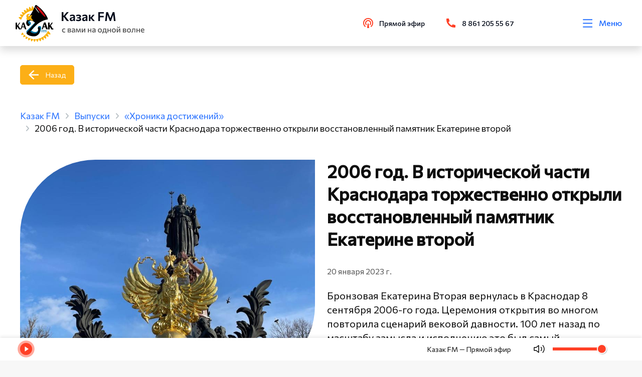

--- FILE ---
content_type: text/html; charset=utf-8
request_url: https://kazak.fm/releases/khronika-dostizheniy/2006-god-v-istoricheskoy-chasti-krasnodara-torzhestvenno-otkryli-vosstanovlennyy-pamyatnik-ekaterine
body_size: 130596
content:
<!doctype html>
<html data-n-head-ssr lang="ru" data-n-head="%7B%22lang%22:%7B%22ssr%22:%22ru%22%7D%7D">
<head >
  <link rel="stylesheet" href="https://api.kazak.fm/local/templates/kazak/styles.css">
	<!-- Yandex.Metrika counter -->
	<script type="text/javascript">!function(e,t,c,n,r,a,s){e.ym=e.ym||function(){(e.ym.a=e.ym.a||[]).push(arguments)},e.ym.l=1*new Date;for(var m=0;m<document.scripts.length;m++)if(document.scripts[m].src===n)return;a=t.createElement(c),s=t.getElementsByTagName(c)[0],a.async=1,a.src=n,s.parentNode.insertBefore(a,s)}(window,document,"script","https://mc.yandex.ru/metrika/tag.js"),ym(51387019,"init",{clickmap:!0,trackLinks:!0,accurateTrackBounce:!0,webvisor:!0,trackHash:!0})</script>
	<noscript><div><img src="https://mc.yandex.ru/watch/51387019" style="position:absolute;left:-9999px" alt=""></div></noscript>
	<!-- /Yandex.Metrika counter -->
  <script src="https://vk.com/js/api/videoplayer.js"></script>
	<script src="/js/add.js"></script>
  <meta data-n-head="ssr" charset="utf-8"><meta data-n-head="ssr" name="viewport" content="width=device-width, initial-scale=1"><meta data-n-head="ssr" name="format-detection" content="telephone=no"><meta data-n-head="ssr" name="value" content="16729"><meta data-n-head="ssr" data-hid="description" name="description" content="2006 год. В исторической части Краснодара торжественно открыли восстановленный памятник Екатерине второй | Казак FM"><meta data-n-head="ssr" data-hid="keywords" name="keywords" content=""><title>2006 год. В исторической части Краснодара торжественно открыли восстановленный памятник Екатерине второй | Казак FM</title><link data-n-head="ssr" rel="icon" type="image/x-icon" href="/favicon.ico"><link data-n-head="ssr" rel="stylesheet" href="https://fonts.googleapis.com/css2?family=Commissioner&amp;display=swap"><link data-n-head="ssr" rel="stylesheet" href="https://fonts.googleapis.com/css2?family=Commissioner:wght@400;500&amp;display=swap"><link data-n-head="ssr" rel="stylesheet" type="text/css" href="https://unpkg.com/vue-multiselect@2.1.6/dist/vue-multiselect.min.css"><link data-n-head="ssr" rel="stylesheet" type="text/css" href="https://cdnjs.cloudflare.com/ajax/libs/bootstrap/5.2.3/css/bootstrap.min.css"><link data-n-head="ssr" rel="stylesheet" type="text/css" href="https://cdnjs.cloudflare.com/ajax/libs/font-awesome/6.4.0/css/all.min.css"><link data-n-head="ssr" rel="stylesheet" type="text/css" href="https://cdnjs.cloudflare.com/ajax/libs/noUiSlider/15.7.0/nouislider.min.css"><script data-n-head="ssr" src="https://unpkg.com/vue-multiselect@2.1.6" defer></script><link rel="preload" href="/_nuxt/841d233.js" as="script"><link rel="preload" href="/_nuxt/271d927.js" as="script"><link rel="preload" href="/_nuxt/4ccb904.js" as="script"><link rel="preload" href="/_nuxt/883473a.js" as="script"><link rel="preload" href="/_nuxt/3185fc3.js" as="script"><link rel="preload" href="/_nuxt/04295f6.js" as="script"><link rel="preload" href="/_nuxt/971bf3f.js" as="script"><style data-vue-ssr-id="1ab9ae0a:0 41278621:0 5b86ea9e:0 fd5479ae:0 4dda711b:0 38ddb7f3:0 a88d97d2:0 39032fb0:0 0014b798:0 4be28c5b:0 d86ac3e4:0 0cc48b24:0 518c1769:0 031cf017:0 6680bf3d:0 41ef89a6:0 3fc81c2d:0 eca3add8:0">body{background:#f7f7f7;color:#0d0d0d;font-family:Commissioner,sans-serif!important;font-size:16px;font-weight:400;line-height:1.4;min-height:100vh;overflow-x:hidden;text-rendering:optimizeLegibility;word-break:normal;word-wrap:normal}body::-webkit-scrollbar{background-color:hsla(0,0%,77%,.75);height:4px;width:4px}body::-webkit-scrollbar-thumb{background-color:#fcaf17;border-radius:9em}body.overflow{overflow:hidden}a{background-color:rgba(0,0,0,0);border:0;color:#2670ff;outline:none;-webkit-text-decoration:none;text-decoration:none}h1,h2,h3,h4,h5,h6,ul{margin:0;padding:0}h2{font-size:calc(1.325rem + .9vw)}@media screen and (min-width:1200px){h2{font-size:2rem}}input,svg,textarea{outline:none}textarea{overflow:auto!important;resize:none!important}.container-fluid{max-width:1690px}@media screen and (max-width:1920px){.container-fluid{padding:0 40px}}@media screen and (max-width:1200px){.container-fluid{padding:0 20px}}.section{margin:100px 0}@media screen and (max-width:980px){.section{margin:60px 0}}@media screen and (max-width:480px){.section{margin:50px 0}}.section__title{font-size:70px;font-weight:600;line-height:1.4;margin-bottom:50px;margin-left:-5px}@media screen and (max-width:1920px){.section__title{font-size:50px;margin-left:0}}@media screen and (max-width:1440px){.section__title{font-size:35px}}@media screen and (max-width:480px){.section__title{font-size:28px}}.section-left{display:-webkit-box;display:-webkit-flex;display:-ms-flexbox;display:flex;-webkit-box-orient:vertical;-webkit-box-direction:normal;-webkit-flex-direction:column;-ms-flex-direction:column;flex-direction:column;height:100%}.section-left__btn{margin-top:30px}@media screen and (max-width:1440px){.section-left__btn{display:none}}.section__artefact{height:auto;margin:auto 0;width:100%}@media screen and (max-width:1440px){.section__artefact{display:none}}.section__article{margin-bottom:40px}.section-mobile__btn{display:none;margin-top:20px}@media screen and (max-width:1200px){.section-mobile__btn{display:block}}.grapf__item{margin-bottom:60px}.grapf__title{display:block;font-size:24px;font-weight:600;line-height:130%;margin-bottom:46px}.grapf__body{display:-webkit-box;display:-webkit-flex;display:-ms-flexbox;display:flex;width:100%}@media screen and (max-width:768px){.grapf__body{-webkit-box-orient:vertical;-webkit-box-direction:normal;-webkit-flex-direction:column;-ms-flex-direction:column;flex-direction:column;margin-bottom:-75px}}.grapf__body_item{background:#ff4026;height:3px;position:relative}@media screen and (max-width:768px){.grapf__body_item{margin-bottom:75px}}.grapf__body_item:nth-child(2n),.grapf__body_item:nth-child(2n) .grapf__body_item:nth-child(odd){background:#2670ff}.grapf__body_item:nth-child(2n) .grapf__body_item:nth-child(2n){background:#ff4026}.grapf__body_title{color:#555;font-size:16px;font-weight:500;left:0;position:absolute;right:0;text-align:center;top:-25px;white-space:nowrap}@media screen and (max-width:768px){.grapf__body_title{text-align:left}}.grapf__body_count{color:#0d0d0d;font-size:16px;font-weight:500;left:0;position:absolute;right:0;text-align:center;top:7px}@media screen and (max-width:768px){.grapf__body_count{text-align:left}}.contacts__map{overflow:hidden;position:relative}.contacts__map_info{background:#fff;border-radius:0 86px 0 0;left:20px;padding:29px 40px 34px;position:absolute;top:20px}@media screen and (max-width:768px){.contacts__map_info{border-radius:0;padding:30px 0;position:static;width:100%}}.contacts__map_info span{color:#040b1a;font-size:34px;font-weight:600;line-height:130%}.contacts__map_info p{color:#555;font-size:20px;line-height:140%;margin-top:15px}@media screen and (max-width:768px){.contacts__map_info p{font-size:16px}}.slick-arrow{background:#ff4026!important;border-radius:100%!important;display:-webkit-box!important;display:-webkit-flex!important;display:-ms-flexbox!important;display:flex!important;font-size:0!important;height:60px!important;padding:0!important;position:absolute!important;top:50%!important;-webkit-transform:translateY(-50%)!important;-ms-transform:translateY(-50%)!important;-o-transform:translateY(-50%)!important;transform:translateY(-50%)!important;width:60px!important;z-index:10!important;-webkit-box-align:center!important;-webkit-align-items:center!important;-ms-flex-align:center!important;align-items:center!important;-webkit-box-pack:center!important;-webkit-justify-content:center!important;-ms-flex-pack:center!important;border:1px solid #ff4026!important;justify-content:center!important;-webkit-transition:.2s!important;-o-transition:.2s!important;transition:.2s!important}@media screen and (max-width:1920px){.slick-arrow{height:50px!important;width:50px!important}}@media screen and (max-width:1200px){.slick-arrow{height:40px!important;width:40px!important}}.slick-arrow:hover{background:#2670ff!important;border-color:#2670ff!important}.slick-arrow:before{background-repeat:no-repeat;-webkit-background-size:cover;background-size:cover;content:""!important;display:inline-block;height:30px;left:50%;opacity:1!important;position:absolute;top:50%;-webkit-transform:translate(-50%,-50%);-ms-transform:translate(-50%,-50%);-o-transform:translate(-50%,-50%);transform:translate(-50%,-50%);width:18px}@media screen and (max-width:1920px){.slick-arrow:before{height:25px;width:15px}}@media screen and (max-width:1200px){.slick-arrow.slick-prev{left:10px!important}}@media screen and (max-width:700px){.slick-arrow.slick-prev{left:0;right:auto}}.slick-arrow.slick-prev:before{background-image:url(/svg/arrow-left.svg)}@media screen and (max-width:1200px){.slick-arrow.slick-next{right:10px!important}}@media screen and (max-width:700px){.slick-arrow.slick-next{left:auto;right:0}}.slick-arrow.slick-next:before{background-image:url(/svg/arrow-right.svg)}.slick-slide{border:0!important;outline:0!important}.release-slider{position:relative}.release-slider .slick-slide{margin:0!important;padding:0!important}@media screen and (max-width:700px){.release-slider .slick-slide{margin:0}}.release-slider .slick-prev{left:-700px;margin:auto;right:0}@media screen and (max-width:700px){.release-slider .slick-prev{left:0;right:auto}}.release-slider .slick-next{left:0;margin:auto;right:-700px}@media screen and (max-width:700px){.release-slider .slick-next{left:auto;right:0}}.release__slide:hover{cursor:pointer}.actions .slick-slide{padding:10px 0 0;position:relative}.events .actions-list__image{position:relative}.events .actions-list__image img,.events .actions-list__image>div{border-radius:159px 0 0!important}.events .actions-list__image:after{background:url(/svg/guest-art.svg) no-repeat;-webkit-background-size:contain;background-size:contain;bottom:0;content:"";height:124px;position:absolute;right:0;width:124px}.events .actions-list__content img{display:none}.progressbar.noactive .noUi-connects .noUi-connect{-webkit-filter:grayscale(1);filter:grayscale(1);opacity:.5}.noUi-pips-horizontal,.noUi-value{display:none}.noUi-connects{background:#cfcfcf;border-radius:0!important;cursor:pointer;height:6px!important}.noUi-connect{background:#ff4026!important}.noUi-handle{background:#ff4026;border:0;border-radius:100%;display:none;height:9px;right:-5px;top:-4.5px;width:9px}.multiselect__tags{display:-webkit-box;display:-webkit-flex;display:-ms-flexbox;display:flex;-webkit-box-align:center;-webkit-align-items:center;-ms-flex-align:center;align-items:center;border-color:#fcaf17;padding:0 45px 0 20px}.multiselect__input,.multiselect__single{margin-bottom:0}.multiselect__placeholder{color:#000;margin-bottom:0}.multiselect__option--highlight,.multiselect__option--selected.multiselect__option--highlight{background:#fcaf17}.vs-pagination>li.vs-pagination--active a{background-color:#fcaf17!important;color:#fff!important}.vs-pagination>li>a:hover{background-color:rgba(252,175,23,.7)!important;color:#fff!important}.country-selector__input,.input-tel__input{background-color:#f7f7f7!important;height:45px!important;min-height:45px!important}.mx-datepicker{height:42px;width:55%!important}.mx-datepicker:hover{cursor:pointer}.mx-input-wrapper,.mx-input-wrapper input{height:100%}.mx-icon-calendar{padding:4px 2px}.mx-table-date .today{color:#fcaf17!important}.mx-calendar{width:278px}.mx-calendar-content .cell.active,.mx-calendar-content .cell:hover{background:#fcaf17!important;color:#fff!important}.guests .slick-list.draggable,.guests .slick-track{height:100%}img{display:block}.actions-list__image img,.card-broadcast__img img,.card-news img,.card-podcast__thumb img,.card-transfer img,.guests-slider__item img,.release__slide img{background-color:#ebebeb;font-size:0}@media screen and (max-width:1920px){.guests-slider .slick-arrow.slick-next{right:-20px!important}.guests-slider .slick-arrow.slick-prev{left:-20px!important}}.shape{-webkit-box-flex:0;-webkit-flex:0 0 100%;-ms-flex:0 0 100%;flex:0 0 100%;margin-top:60px}@media screen and (max-width:768px){.shape{margin-top:30px}}.shape-title{font-size:16px;line-height:140%;opacity:.7}.shape i{color:#0d0d0d;font-size:24px;opacity:.7}.shape i:hover{color:#2670ff;opacity:1}.shape-list{display:-webkit-box;display:-webkit-flex;display:-ms-flexbox;display:flex;width:200px;-webkit-box-pack:justify;-webkit-justify-content:space-between;-ms-flex-pack:justify;justify-content:space-between}.action__list{display:-webkit-box!important;display:-webkit-flex!important;display:-ms-flexbox!important;display:flex!important;-webkit-flex-wrap:wrap;-ms-flex-wrap:wrap;flex-wrap:wrap;margin:0 -18px}@media screen and (max-width:1920px){.action__list{margin:0 -15px}}.action__slider .slick-track{display:-webkit-box!important;display:-webkit-flex!important;display:-ms-flexbox!important;display:flex!important}.action__slider .slick-slide{height:inherit!important;margin:0 18px 12px;padding:10px 0 0;position:relative}@media screen and (max-width:1920px){.action__slider .slick-slide{margin:0 15px 12px}.action__slider .slick-arrow.slick-prev{left:-15px!important}.action__slider .slick-arrow.slick-next{right:-15px!important}}.releases .card-news__content{height:auto!important}.releases .card-transfer__content{height:260px!important}.tags{display:-webkit-box;display:-webkit-flex;display:-ms-flexbox;display:flex;-webkit-flex-wrap:wrap;-ms-flex-wrap:wrap;flex-wrap:wrap;margin-bottom:60px}@media screen and (max-width:768px){.tags{margin-bottom:0}}.tags a{color:#2670ff;margin-bottom:10px;margin-right:30px;opacity:.7}.tags a:last-of-type{margin-right:0}.live__slider .slick-arrow.slick-next{bottom:0!important;top:auto!important}.live__slider .slick-arrow.slick-next,.live__slider .slick-arrow.slick-prev{left:20px!important;-webkit-transform:rotate(90deg)!important;-ms-transform:rotate(90deg)!important;-o-transform:rotate(90deg)!important;transform:rotate(90deg)!important}.live__slider .slick-arrow.slick-prev{top:0!important}.live__slider .slick-list{overflow-y:scroll}.card-guests__text p{display:none}.card-guests__text p:first-child{display:block}@media screen and (max-width:720px){.guests .section.guests__releases .container-fluid{padding-left:calc(var(--bs-gutter-x)*.5)!important;padding-right:calc(var(--bs-gutter-x)*.5)!important}}.range-slider{padding:0!important}.range-slider-rail{cursor:pointer}.range-slider-rail:hover{background:#cfcfcf!important}.range-slider-fill,.range-slider-rail{border-radius:0!important;height:6px!important}.range-slider-fill{background-color:#ff4026!important}.range-slider-knob:hover{-webkit-box-shadow:0 0 0 3px rgba(255,64,38,.2)!important;box-shadow:0 0 0 3px rgba(255,64,38,.2)!important}.range-slider-knob:before{background:#ff4026;border-radius:50%;content:"";height:90%;left:50%;margin-right:-50%;position:absolute;top:50%;-webkit-transform:translate(-50%,-50%);-ms-transform:translate(-50%,-50%);-o-transform:translate(-50%,-50%);transform:translate(-50%,-50%);width:90%}.range-slider-inner{display:block!important}.memory .news-content__img:before{content:normal!important}.video__overlay{background:#3a3f44;height:100%;left:0;opacity:.7!important;position:fixed;top:0;width:100%;z-index:2999}.card-news__text br{display:none!important}.btn{background:#ff4026;border:1px solid #ff4026;color:#fff;display:-webkit-inline-box;display:-webkit-inline-flex;display:-ms-inline-flexbox;display:inline-flex;padding:10px 16px;-webkit-box-align:center;-webkit-align-items:center;-ms-flex-align:center;align-items:center;border-radius:5px;font-size:16px;position:relative;-webkit-transition:.2s;-o-transition:.2s;transition:.2s;z-index:5}.btn:hover{background:#2670ff;border-color:#2670ff;color:#fff}.btn:active{background:#2670ff!important;border-color:#2670ff!important;color:#fff!important}@media screen and (max-width:1920px){.btn{font-size:14px}}@media screen and (max-width:1440px){.btn{font-size:14px;padding:8px 15px}}.btn svg{height:28px;margin-right:10px;width:28px}@media screen and (max-width:1440px){.btn svg{height:24px;width:24px}}.btn svg use{-webkit-transition:.2s;-o-transition:.2s;transition:.2s;fill:#fff}.btn__live{background:0 0;border:none;color:#040b1a;font-weight:500;padding:0}.btn__back{background:#fcaf17!important;border-color:#fcaf17!important;padding-left:50px;position:relative}@media screen and (max-width:480px){.btn__back{margin:40px 0 0;padding-left:52px;width:auto}}.btn__back:hover{background:#ff4026!important;border-color:#ff4026!important}.btn__back:active{color:#fff!important}.btn__back:before{background-image:url(/svg/back.svg);background-position:50%;background-repeat:no-repeat;-webkit-background-size:contain;background-size:contain;content:"";display:block;left:16px;min-height:100%;position:absolute;top:0;width:20px}.btn__outline{background:0 0;color:#ff4026}.btn__outline:hover{background:#ff4026;border-color:#ff4026;color:#fff}.btn__outline:active{background:#ff4026!important;border-color:#ff4026!important;color:#fff!important}.btn__play{background:0 0;border:0;color:#ff4026;display:-webkit-box;display:-webkit-flex;display:-ms-flexbox;display:flex;font-size:20px;font-weight:400;line-height:150%;padding:0 8px 0 0;position:relative;-webkit-box-align:center;-webkit-align-items:center;-ms-flex-align:center;align-items:center;-webkit-transition:.2s;-o-transition:.2s;transition:.2s}.btn__play.pause:before{background:url(/svg/pause.svg) 50% no-repeat}.btn__play:before{background:url(/svg/play.svg) 50% no-repeat;content:"";display:block;height:28px;margin-right:10px;width:9px}.btn__play:hover{cursor:pointer;opacity:.7}.btn__blue{background:#2670ff;border-color:#2670ff;color:#fff}@media screen and (max-width:1920px){.btn__wave{margin-left:40px}}.btn__wave:before{background-image:url(/svg/wave.svg);background-repeat:no-repeat;-webkit-background-size:cover;background-size:cover;content:"";height:100%;position:absolute;right:100%;top:0;width:48px}@media screen and (max-width:1920px){.btn__wave:before{width:40px}}.btn__wave:hover{background-color:#ff4026!important;border-color:#ff4026!important;color:#fff!important;opacity:.8!important}.default.contacts{background:-webkit-linear-gradient(top,#fff 750px,#f7f7f7 0)!important;background:-o-linear-gradient(top,#fff 750px,#f7f7f7 750px)!important;background:linear-gradient(180deg,#fff 750px,#f7f7f7 0)!important}@media screen and (max-width:666px){.default.contacts{background:-webkit-linear-gradient(top,#fff 650px,#f7f7f7 0)!important;background:-o-linear-gradient(top,#fff 650px,#f7f7f7 650px)!important;background:linear-gradient(180deg,#fff 650px,#f7f7f7 0)!important}}.news{position:relative}.news-content.release .news-content__img{margin-bottom:0}.news-content__img{display:block;margin-bottom:315px;overflow:visible;-webkit-transition:.35s;-o-transition:.35s;transition:.35s}@media screen and (min-width:800px){.news-content__img{position:-webkit-sticky;position:sticky;top:150px}}@media screen and (max-width:768px){.news-content__img:before{background-image:url(/svg/new-art-1.svg);height:102px;right:0;top:0;width:76px}.news-content__img:after,.news-content__img:before{-webkit-background-size:cover;background-size:cover;content:"";display:block;position:absolute}.news-content__img:after{background-image:url(/svg/new-art-2.svg);bottom:0;height:75px;left:0;width:50px}}@media screen and (max-width:992px){.news-content__img{margin-bottom:30px}}@media screen and (max-width:768px){.news-content__img{height:auto;margin-bottom:60px;-o-object-fit:cover;object-fit:cover;width:100%}}.news-content__img.margin{margin-bottom:0}.news-content__img p{color:#0d0d0d;font-size:16px;left:0;line-height:140%;margin-top:20px;opacity:.7;position:absolute;top:100%}@media screen and (max-width:768px){.news-content__img p{display:none}}.news-content__img img{border-radius:250px 0;height:100%;width:100%}@media screen and (max-width:1440px){.news-content__img img{border-radius:150px 0}}@media screen and (max-width:992px){.news-content__img img{border-radius:250px 0}}@media screen and (max-width:768px){.news-content__img img{border-radius:100px 0}}.news-content h1{font-size:50px;font-weight:600;line-height:130%;margin-bottom:32px}@media screen and (max-width:1442px){.news-content h1{font-size:35px}}@media screen and (max-width:992px){.news-content h1{margin-top:51px}}@media screen and (max-width:768px){.news-content h1{margin-bottom:17px;margin-top:20px}}.news-content h2{font-size:50px;font-weight:600;line-height:130%;margin-bottom:32px}@media screen and (max-width:1440px){.news-content h2{font-size:35px}}@media screen and (max-width:992px){.news-content h2{margin-top:51px}}@media screen and (max-width:768px){.news-content h2{margin-bottom:17px}}.news-content__date{color:#555;font-size:16px;line-height:140%;margin-bottom:23px}@media screen and (max-width:768px){.news-content__date{font-size:14px;margin-bottom:24px}}.news-content__text{font-size:20px;line-height:140%;margin-bottom:67px}@media screen and (max-width:768px){.news-content__text{font-size:16px;margin-bottom:22px}}.news-content__text img{height:auto;width:100%}.news-content__text.title{font-size:24px;font-weight:500;margin:0 0 40px}.news-content__text iframe{border-radius:20px;max-height:480px;width:100%}.news-content__text h2,.news-content__text h3{font-size:24px;margin-top:0}.news-content__text ol,.news-content__text ul{counter-reset:li;list-style:none;margin-bottom:10px;padding:0}.news-content__text ol li,.news-content__text ul li{margin-bottom:5px}.news-content__text ol li p,.news-content__text ul li p{margin-bottom:0}.news-content__text .btn,.news-content__text p{margin-top:1rem}.news-content__quote{font-size:24px;font-weight:500;line-height:140%}.news-content__video{margin-top:80px}@media screen and (max-width:480px){.news-content__video{margin-left:-30px;margin-right:-30px;width:calc(100% + 60px)}}@media screen and (max-width:768px){.news-content__video iframe{width:100%}}.news-content__artefact{border-radius:0!important;height:auto!important;position:absolute;right:0;top:100%;width:auto!important}@media screen and (max-width:1440px){.news-content__artefact{height:200px}}@media screen and (max-width:992px){.news-content__artefact{display:none}}.news__header{display:-webkit-box;display:-webkit-flex;display:-ms-flexbox;display:flex;-webkit-box-pack:justify;-webkit-justify-content:space-between;-ms-flex-pack:justify;justify-content:space-between;-webkit-box-align:center;-webkit-align-items:center;-ms-flex-align:center;align-items:center;margin-bottom:94px}@media screen and (max-width:992px){.news__header{margin-bottom:50px}}@media screen and (max-width:768px){.news__header{-webkit-box-orient:vertical;-webkit-box-direction:normal;-webkit-flex-direction:column;-ms-flex-direction:column;flex-direction:column;-webkit-box-align:start;-webkit-align-items:flex-start;-ms-flex-align:start;align-items:flex-start}}.news__header .section__title{margin-bottom:0}.news-slider{margin:0 -18px}@media screen and (max-width:1920px){.news-slider{margin:0 -15px}}.news-slider .slick-slider{height:inherit!important;margin:0 18px 12px;padding:10px 0 0;position:relative}@media screen and (max-width:1920px){.news-slider .slick-arrow.slick-next{right:-5px!important}.news-slider .slick-arrow.slick-prev{left:-5px!important}}.news-slider__item{height:100%}.news-slider__item .card-transfer{min-height:0!important;min-height:auto!important}.news-slider__item .card-transfer__content{height:370px!important}@media screen and (max-width:480px){.news-slider__item .card-transfer__content{height:355px!important}}.news-slider__item .card-podcast{height:590px!important}@media screen and (max-width:480px){.news-slider__item .card-podcast{height:auto!important}}.news-card .slick-slide,.news-card .slick-track{margin:0!important}.news .slick-track{display:-webkit-box!important;display:-webkit-flex!important;display:-ms-flexbox!important;display:flex!important;margin-bottom:5px}.news .slick-slide{margin:0 18px 12px;padding:10px 0 0;position:relative}@media screen and (max-width:1920px){.news .slick-slide{margin:0 15px 12px}}.news-grid__wrap{display:grid;grid-template-columns:repeat(4,1fr);grid-gap:30px;gap:30px}@media screen and (max-width:1440px){.news-grid__wrap{grid-template-columns:repeat(3,1fr)}}@media screen and (max-width:1200px){.news-grid__wrap{grid-template-columns:repeat(2,1fr)}}@media screen and (max-width:768px){.news-grid__wrap{grid-template-columns:100%}}.news__btn{display:-webkit-box;display:-webkit-flex;display:-ms-flexbox;display:flex;-webkit-box-pack:end;-webkit-justify-content:flex-end;-ms-flex-pack:end;justify-content:flex-end}@media screen and (max-width:768px){.news__btn{-webkit-box-pack:start;-webkit-justify-content:flex-start;-ms-flex-pack:start;justify-content:flex-start}}.popup{padding:30px 10px;-webkit-transition:visibility .8s;-o-transition:visibility .8s;transition:visibility .8s;visibility:hidden;z-index:9999}.popup,.popup:before{height:100%;left:0;position:fixed;top:0;width:100%}.popup:before{background-color:rgba(4,11,26,.702);content:"";opacity:0;-webkit-transition:opacity .8s;-o-transition:opacity .8s;transition:opacity .8s}.popup.active{overflow:auto;visibility:visible}.popup.active:before{opacity:1}.popup.active .popup__body{-webkit-transform:scale(1);-ms-transform:scale(1);-o-transform:scale(1);transform:scale(1);-webkit-transition:.3s .2s;-o-transition:.3s .2s;transition:.3s .2s}.popup__content{min-height:100%;-webkit-box-flex:1;display:-webkit-box;display:-webkit-flex;display:-ms-flexbox;display:flex;-webkit-flex:1 1 auto;-ms-flex:1 1 auto;flex:1 1 auto;width:100%;-webkit-box-pack:center;-webkit-justify-content:center;-ms-flex-pack:center;justify-content:center;-webkit-box-orient:vertical;-webkit-box-direction:normal;-webkit-flex-direction:column;-ms-flex-direction:column;flex-direction:column;-webkit-box-align:center;-webkit-align-items:center;-ms-flex-align:center;align-items:center}.popup__close{cursor:pointer;position:absolute;right:30px;top:30px;z-index:3}.popup__close svg{-webkit-transition:.3s;-o-transition:.3s;transition:.3s;fill:#ff4026;height:25.5px;width:25.5px}.popup__close:hover svg{-webkit-transform:rotate(180deg);-ms-transform:rotate(180deg);-o-transform:rotate(180deg);transform:rotate(180deg)}.popup__overlay{height:100%;left:0;position:absolute;top:0;width:100%}.form__error{color:#ff4026;font-size:14px;margin-top:12px}.m-0{margin:0!important}.mt-0,.my-0{margin-top:0!important}.mr-0,.mx-0{margin-right:0!important}.mb-0,.my-0{margin-bottom:0!important}.ml-0,.mx-0{margin-left:0!important}.m-1{margin:.25rem!important}.mt-1,.my-1{margin-top:.25rem!important}.mr-1,.mx-1{margin-right:.25rem!important}.mb-1,.my-1{margin-bottom:.25rem!important}.ml-1,.mx-1{margin-left:.25rem!important}.m-2{margin:.5rem!important}.mt-2,.my-2{margin-top:.5rem!important}.mr-2,.mx-2{margin-right:.5rem!important}.mb-2,.my-2{margin-bottom:.5rem!important}.ml-2,.mx-2{margin-left:.5rem!important}.m-3{margin:1rem!important}.mt-3,.my-3{margin-top:1rem!important}.mr-3,.mx-3{margin-right:1rem!important}.mb-3,.my-3{margin-bottom:1rem!important}.ml-3,.mx-3{margin-left:1rem!important}.m-4{margin:1.5rem!important}.mt-4,.my-4{margin-top:1.5rem!important}.mr-4,.mx-4{margin-right:1.5rem!important}.mb-4,.my-4{margin-bottom:1.5rem!important}.ml-4,.mx-4{margin-left:1.5rem!important}.m-5{margin:3rem!important}.mt-5,.my-5{margin-top:3rem!important}.mr-5,.mx-5{margin-right:3rem!important}.mb-5,.my-5{margin-bottom:3rem!important}.ml-5,.mx-5{margin-left:3rem!important}.p-0{padding:0!important}.pt-0,.py-0{padding-top:0!important}.pr-0,.px-0{padding-right:0!important}.pb-0,.py-0{padding-bottom:0!important}.pl-0,.px-0{padding-left:0!important}.p-1{padding:.25rem!important}.pt-1,.py-1{padding-top:.25rem!important}.pr-1,.px-1{padding-right:.25rem!important}.pb-1,.py-1{padding-bottom:.25rem!important}.pl-1,.px-1{padding-left:.25rem!important}.p-2{padding:.5rem!important}.pt-2,.py-2{padding-top:.5rem!important}.pr-2,.px-2{padding-right:.5rem!important}.pb-2,.py-2{padding-bottom:.5rem!important}.pl-2,.px-2{padding-left:.5rem!important}.p-3{padding:1rem!important}.pt-3,.py-3{padding-top:1rem!important}.pr-3,.px-3{padding-right:1rem!important}.pb-3,.py-3{padding-bottom:1rem!important}.pl-3,.px-3{padding-left:1rem!important}.p-4{padding:1.5rem!important}.pt-4,.py-4{padding-top:1.5rem!important}.pr-4,.px-4{padding-right:1.5rem!important}.pb-4,.py-4{padding-bottom:1.5rem!important}.pl-4,.px-4{padding-left:1.5rem!important}.p-5{padding:3rem!important}.pt-5,.py-5{padding-top:3rem!important}.pr-5,.px-5{padding-right:3rem!important}.pb-5,.py-5{padding-bottom:3rem!important}.pl-5,.px-5{padding-left:3rem!important}.m-n1{margin:-.25rem!important}.mt-n1,.my-n1{margin-top:-.25rem!important}.mr-n1,.mx-n1{margin-right:-.25rem!important}.mb-n1,.my-n1{margin-bottom:-.25rem!important}.ml-n1,.mx-n1{margin-left:-.25rem!important}.m-n2{margin:-.5rem!important}.mt-n2,.my-n2{margin-top:-.5rem!important}.mr-n2,.mx-n2{margin-right:-.5rem!important}.mb-n2,.my-n2{margin-bottom:-.5rem!important}.ml-n2,.mx-n2{margin-left:-.5rem!important}.m-n3{margin:-1rem!important}.mt-n3,.my-n3{margin-top:-1rem!important}.mr-n3,.mx-n3{margin-right:-1rem!important}.mb-n3,.my-n3{margin-bottom:-1rem!important}.ml-n3,.mx-n3{margin-left:-1rem!important}.m-n4{margin:-1.5rem!important}.mt-n4,.my-n4{margin-top:-1.5rem!important}.mr-n4,.mx-n4{margin-right:-1.5rem!important}.mb-n4,.my-n4{margin-bottom:-1.5rem!important}.ml-n4,.mx-n4{margin-left:-1.5rem!important}.m-n5{margin:-3rem!important}.mt-n5,.my-n5{margin-top:-3rem!important}.mr-n5,.mx-n5{margin-right:-3rem!important}.mb-n5,.my-n5{margin-bottom:-3rem!important}.ml-n5,.mx-n5{margin-left:-3rem!important}.m-auto{margin:auto!important}.mt-auto,.my-auto{margin-top:auto!important}.mr-auto,.mx-auto{margin-right:auto!important}.mb-auto,.my-auto{margin-bottom:auto!important}.ml-auto,.mx-auto{margin-left:auto!important}@media(min-width:576px){.m-sm-0{margin:0!important}.mt-sm-0,.my-sm-0{margin-top:0!important}.mr-sm-0,.mx-sm-0{margin-right:0!important}.mb-sm-0,.my-sm-0{margin-bottom:0!important}.ml-sm-0,.mx-sm-0{margin-left:0!important}.m-sm-1{margin:.25rem!important}.mt-sm-1,.my-sm-1{margin-top:.25rem!important}.mr-sm-1,.mx-sm-1{margin-right:.25rem!important}.mb-sm-1,.my-sm-1{margin-bottom:.25rem!important}.ml-sm-1,.mx-sm-1{margin-left:.25rem!important}.m-sm-2{margin:.5rem!important}.mt-sm-2,.my-sm-2{margin-top:.5rem!important}.mr-sm-2,.mx-sm-2{margin-right:.5rem!important}.mb-sm-2,.my-sm-2{margin-bottom:.5rem!important}.ml-sm-2,.mx-sm-2{margin-left:.5rem!important}.m-sm-3{margin:1rem!important}.mt-sm-3,.my-sm-3{margin-top:1rem!important}.mr-sm-3,.mx-sm-3{margin-right:1rem!important}.mb-sm-3,.my-sm-3{margin-bottom:1rem!important}.ml-sm-3,.mx-sm-3{margin-left:1rem!important}.m-sm-4{margin:1.5rem!important}.mt-sm-4,.my-sm-4{margin-top:1.5rem!important}.mr-sm-4,.mx-sm-4{margin-right:1.5rem!important}.mb-sm-4,.my-sm-4{margin-bottom:1.5rem!important}.ml-sm-4,.mx-sm-4{margin-left:1.5rem!important}.m-sm-5{margin:3rem!important}.mt-sm-5,.my-sm-5{margin-top:3rem!important}.mr-sm-5,.mx-sm-5{margin-right:3rem!important}.mb-sm-5,.my-sm-5{margin-bottom:3rem!important}.ml-sm-5,.mx-sm-5{margin-left:3rem!important}.p-sm-0{padding:0!important}.pt-sm-0,.py-sm-0{padding-top:0!important}.pr-sm-0,.px-sm-0{padding-right:0!important}.pb-sm-0,.py-sm-0{padding-bottom:0!important}.pl-sm-0,.px-sm-0{padding-left:0!important}.p-sm-1{padding:.25rem!important}.pt-sm-1,.py-sm-1{padding-top:.25rem!important}.pr-sm-1,.px-sm-1{padding-right:.25rem!important}.pb-sm-1,.py-sm-1{padding-bottom:.25rem!important}.pl-sm-1,.px-sm-1{padding-left:.25rem!important}.p-sm-2{padding:.5rem!important}.pt-sm-2,.py-sm-2{padding-top:.5rem!important}.pr-sm-2,.px-sm-2{padding-right:.5rem!important}.pb-sm-2,.py-sm-2{padding-bottom:.5rem!important}.pl-sm-2,.px-sm-2{padding-left:.5rem!important}.p-sm-3{padding:1rem!important}.pt-sm-3,.py-sm-3{padding-top:1rem!important}.pr-sm-3,.px-sm-3{padding-right:1rem!important}.pb-sm-3,.py-sm-3{padding-bottom:1rem!important}.pl-sm-3,.px-sm-3{padding-left:1rem!important}.p-sm-4{padding:1.5rem!important}.pt-sm-4,.py-sm-4{padding-top:1.5rem!important}.pr-sm-4,.px-sm-4{padding-right:1.5rem!important}.pb-sm-4,.py-sm-4{padding-bottom:1.5rem!important}.pl-sm-4,.px-sm-4{padding-left:1.5rem!important}.p-sm-5{padding:3rem!important}.pt-sm-5,.py-sm-5{padding-top:3rem!important}.pr-sm-5,.px-sm-5{padding-right:3rem!important}.pb-sm-5,.py-sm-5{padding-bottom:3rem!important}.pl-sm-5,.px-sm-5{padding-left:3rem!important}.m-sm-n1{margin:-.25rem!important}.mt-sm-n1,.my-sm-n1{margin-top:-.25rem!important}.mr-sm-n1,.mx-sm-n1{margin-right:-.25rem!important}.mb-sm-n1,.my-sm-n1{margin-bottom:-.25rem!important}.ml-sm-n1,.mx-sm-n1{margin-left:-.25rem!important}.m-sm-n2{margin:-.5rem!important}.mt-sm-n2,.my-sm-n2{margin-top:-.5rem!important}.mr-sm-n2,.mx-sm-n2{margin-right:-.5rem!important}.mb-sm-n2,.my-sm-n2{margin-bottom:-.5rem!important}.ml-sm-n2,.mx-sm-n2{margin-left:-.5rem!important}.m-sm-n3{margin:-1rem!important}.mt-sm-n3,.my-sm-n3{margin-top:-1rem!important}.mr-sm-n3,.mx-sm-n3{margin-right:-1rem!important}.mb-sm-n3,.my-sm-n3{margin-bottom:-1rem!important}.ml-sm-n3,.mx-sm-n3{margin-left:-1rem!important}.m-sm-n4{margin:-1.5rem!important}.mt-sm-n4,.my-sm-n4{margin-top:-1.5rem!important}.mr-sm-n4,.mx-sm-n4{margin-right:-1.5rem!important}.mb-sm-n4,.my-sm-n4{margin-bottom:-1.5rem!important}.ml-sm-n4,.mx-sm-n4{margin-left:-1.5rem!important}.m-sm-n5{margin:-3rem!important}.mt-sm-n5,.my-sm-n5{margin-top:-3rem!important}.mr-sm-n5,.mx-sm-n5{margin-right:-3rem!important}.mb-sm-n5,.my-sm-n5{margin-bottom:-3rem!important}.ml-sm-n5,.mx-sm-n5{margin-left:-3rem!important}.m-sm-auto{margin:auto!important}.mt-sm-auto,.my-sm-auto{margin-top:auto!important}.mr-sm-auto,.mx-sm-auto{margin-right:auto!important}.mb-sm-auto,.my-sm-auto{margin-bottom:auto!important}.ml-sm-auto,.mx-sm-auto{margin-left:auto!important}}@media(min-width:768px){.m-md-0{margin:0!important}.mt-md-0,.my-md-0{margin-top:0!important}.mr-md-0,.mx-md-0{margin-right:0!important}.mb-md-0,.my-md-0{margin-bottom:0!important}.ml-md-0,.mx-md-0{margin-left:0!important}.m-md-1{margin:.25rem!important}.mt-md-1,.my-md-1{margin-top:.25rem!important}.mr-md-1,.mx-md-1{margin-right:.25rem!important}.mb-md-1,.my-md-1{margin-bottom:.25rem!important}.ml-md-1,.mx-md-1{margin-left:.25rem!important}.m-md-2{margin:.5rem!important}.mt-md-2,.my-md-2{margin-top:.5rem!important}.mr-md-2,.mx-md-2{margin-right:.5rem!important}.mb-md-2,.my-md-2{margin-bottom:.5rem!important}.ml-md-2,.mx-md-2{margin-left:.5rem!important}.m-md-3{margin:1rem!important}.mt-md-3,.my-md-3{margin-top:1rem!important}.mr-md-3,.mx-md-3{margin-right:1rem!important}.mb-md-3,.my-md-3{margin-bottom:1rem!important}.ml-md-3,.mx-md-3{margin-left:1rem!important}.m-md-4{margin:1.5rem!important}.mt-md-4,.my-md-4{margin-top:1.5rem!important}.mr-md-4,.mx-md-4{margin-right:1.5rem!important}.mb-md-4,.my-md-4{margin-bottom:1.5rem!important}.ml-md-4,.mx-md-4{margin-left:1.5rem!important}.m-md-5{margin:3rem!important}.mt-md-5,.my-md-5{margin-top:3rem!important}.mr-md-5,.mx-md-5{margin-right:3rem!important}.mb-md-5,.my-md-5{margin-bottom:3rem!important}.ml-md-5,.mx-md-5{margin-left:3rem!important}.p-md-0{padding:0!important}.pt-md-0,.py-md-0{padding-top:0!important}.pr-md-0,.px-md-0{padding-right:0!important}.pb-md-0,.py-md-0{padding-bottom:0!important}.pl-md-0,.px-md-0{padding-left:0!important}.p-md-1{padding:.25rem!important}.pt-md-1,.py-md-1{padding-top:.25rem!important}.pr-md-1,.px-md-1{padding-right:.25rem!important}.pb-md-1,.py-md-1{padding-bottom:.25rem!important}.pl-md-1,.px-md-1{padding-left:.25rem!important}.p-md-2{padding:.5rem!important}.pt-md-2,.py-md-2{padding-top:.5rem!important}.pr-md-2,.px-md-2{padding-right:.5rem!important}.pb-md-2,.py-md-2{padding-bottom:.5rem!important}.pl-md-2,.px-md-2{padding-left:.5rem!important}.p-md-3{padding:1rem!important}.pt-md-3,.py-md-3{padding-top:1rem!important}.pr-md-3,.px-md-3{padding-right:1rem!important}.pb-md-3,.py-md-3{padding-bottom:1rem!important}.pl-md-3,.px-md-3{padding-left:1rem!important}.p-md-4{padding:1.5rem!important}.pt-md-4,.py-md-4{padding-top:1.5rem!important}.pr-md-4,.px-md-4{padding-right:1.5rem!important}.pb-md-4,.py-md-4{padding-bottom:1.5rem!important}.pl-md-4,.px-md-4{padding-left:1.5rem!important}.p-md-5{padding:3rem!important}.pt-md-5,.py-md-5{padding-top:3rem!important}.pr-md-5,.px-md-5{padding-right:3rem!important}.pb-md-5,.py-md-5{padding-bottom:3rem!important}.pl-md-5,.px-md-5{padding-left:3rem!important}.m-md-n1{margin:-.25rem!important}.mt-md-n1,.my-md-n1{margin-top:-.25rem!important}.mr-md-n1,.mx-md-n1{margin-right:-.25rem!important}.mb-md-n1,.my-md-n1{margin-bottom:-.25rem!important}.ml-md-n1,.mx-md-n1{margin-left:-.25rem!important}.m-md-n2{margin:-.5rem!important}.mt-md-n2,.my-md-n2{margin-top:-.5rem!important}.mr-md-n2,.mx-md-n2{margin-right:-.5rem!important}.mb-md-n2,.my-md-n2{margin-bottom:-.5rem!important}.ml-md-n2,.mx-md-n2{margin-left:-.5rem!important}.m-md-n3{margin:-1rem!important}.mt-md-n3,.my-md-n3{margin-top:-1rem!important}.mr-md-n3,.mx-md-n3{margin-right:-1rem!important}.mb-md-n3,.my-md-n3{margin-bottom:-1rem!important}.ml-md-n3,.mx-md-n3{margin-left:-1rem!important}.m-md-n4{margin:-1.5rem!important}.mt-md-n4,.my-md-n4{margin-top:-1.5rem!important}.mr-md-n4,.mx-md-n4{margin-right:-1.5rem!important}.mb-md-n4,.my-md-n4{margin-bottom:-1.5rem!important}.ml-md-n4,.mx-md-n4{margin-left:-1.5rem!important}.m-md-n5{margin:-3rem!important}.mt-md-n5,.my-md-n5{margin-top:-3rem!important}.mr-md-n5,.mx-md-n5{margin-right:-3rem!important}.mb-md-n5,.my-md-n5{margin-bottom:-3rem!important}.ml-md-n5,.mx-md-n5{margin-left:-3rem!important}.m-md-auto{margin:auto!important}.mt-md-auto,.my-md-auto{margin-top:auto!important}.mr-md-auto,.mx-md-auto{margin-right:auto!important}.mb-md-auto,.my-md-auto{margin-bottom:auto!important}.ml-md-auto,.mx-md-auto{margin-left:auto!important}}@media(min-width:992px){.m-lg-0{margin:0!important}.mt-lg-0,.my-lg-0{margin-top:0!important}.mr-lg-0,.mx-lg-0{margin-right:0!important}.mb-lg-0,.my-lg-0{margin-bottom:0!important}.ml-lg-0,.mx-lg-0{margin-left:0!important}.m-lg-1{margin:.25rem!important}.mt-lg-1,.my-lg-1{margin-top:.25rem!important}.mr-lg-1,.mx-lg-1{margin-right:.25rem!important}.mb-lg-1,.my-lg-1{margin-bottom:.25rem!important}.ml-lg-1,.mx-lg-1{margin-left:.25rem!important}.m-lg-2{margin:.5rem!important}.mt-lg-2,.my-lg-2{margin-top:.5rem!important}.mr-lg-2,.mx-lg-2{margin-right:.5rem!important}.mb-lg-2,.my-lg-2{margin-bottom:.5rem!important}.ml-lg-2,.mx-lg-2{margin-left:.5rem!important}.m-lg-3{margin:1rem!important}.mt-lg-3,.my-lg-3{margin-top:1rem!important}.mr-lg-3,.mx-lg-3{margin-right:1rem!important}.mb-lg-3,.my-lg-3{margin-bottom:1rem!important}.ml-lg-3,.mx-lg-3{margin-left:1rem!important}.m-lg-4{margin:1.5rem!important}.mt-lg-4,.my-lg-4{margin-top:1.5rem!important}.mr-lg-4,.mx-lg-4{margin-right:1.5rem!important}.mb-lg-4,.my-lg-4{margin-bottom:1.5rem!important}.ml-lg-4,.mx-lg-4{margin-left:1.5rem!important}.m-lg-5{margin:3rem!important}.mt-lg-5,.my-lg-5{margin-top:3rem!important}.mr-lg-5,.mx-lg-5{margin-right:3rem!important}.mb-lg-5,.my-lg-5{margin-bottom:3rem!important}.ml-lg-5,.mx-lg-5{margin-left:3rem!important}.p-lg-0{padding:0!important}.pt-lg-0,.py-lg-0{padding-top:0!important}.pr-lg-0,.px-lg-0{padding-right:0!important}.pb-lg-0,.py-lg-0{padding-bottom:0!important}.pl-lg-0,.px-lg-0{padding-left:0!important}.p-lg-1{padding:.25rem!important}.pt-lg-1,.py-lg-1{padding-top:.25rem!important}.pr-lg-1,.px-lg-1{padding-right:.25rem!important}.pb-lg-1,.py-lg-1{padding-bottom:.25rem!important}.pl-lg-1,.px-lg-1{padding-left:.25rem!important}.p-lg-2{padding:.5rem!important}.pt-lg-2,.py-lg-2{padding-top:.5rem!important}.pr-lg-2,.px-lg-2{padding-right:.5rem!important}.pb-lg-2,.py-lg-2{padding-bottom:.5rem!important}.pl-lg-2,.px-lg-2{padding-left:.5rem!important}.p-lg-3{padding:1rem!important}.pt-lg-3,.py-lg-3{padding-top:1rem!important}.pr-lg-3,.px-lg-3{padding-right:1rem!important}.pb-lg-3,.py-lg-3{padding-bottom:1rem!important}.pl-lg-3,.px-lg-3{padding-left:1rem!important}.p-lg-4{padding:1.5rem!important}.pt-lg-4,.py-lg-4{padding-top:1.5rem!important}.pr-lg-4,.px-lg-4{padding-right:1.5rem!important}.pb-lg-4,.py-lg-4{padding-bottom:1.5rem!important}.pl-lg-4,.px-lg-4{padding-left:1.5rem!important}.p-lg-5{padding:3rem!important}.pt-lg-5,.py-lg-5{padding-top:3rem!important}.pr-lg-5,.px-lg-5{padding-right:3rem!important}.pb-lg-5,.py-lg-5{padding-bottom:3rem!important}.pl-lg-5,.px-lg-5{padding-left:3rem!important}.m-lg-n1{margin:-.25rem!important}.mt-lg-n1,.my-lg-n1{margin-top:-.25rem!important}.mr-lg-n1,.mx-lg-n1{margin-right:-.25rem!important}.mb-lg-n1,.my-lg-n1{margin-bottom:-.25rem!important}.ml-lg-n1,.mx-lg-n1{margin-left:-.25rem!important}.m-lg-n2{margin:-.5rem!important}.mt-lg-n2,.my-lg-n2{margin-top:-.5rem!important}.mr-lg-n2,.mx-lg-n2{margin-right:-.5rem!important}.mb-lg-n2,.my-lg-n2{margin-bottom:-.5rem!important}.ml-lg-n2,.mx-lg-n2{margin-left:-.5rem!important}.m-lg-n3{margin:-1rem!important}.mt-lg-n3,.my-lg-n3{margin-top:-1rem!important}.mr-lg-n3,.mx-lg-n3{margin-right:-1rem!important}.mb-lg-n3,.my-lg-n3{margin-bottom:-1rem!important}.ml-lg-n3,.mx-lg-n3{margin-left:-1rem!important}.m-lg-n4{margin:-1.5rem!important}.mt-lg-n4,.my-lg-n4{margin-top:-1.5rem!important}.mr-lg-n4,.mx-lg-n4{margin-right:-1.5rem!important}.mb-lg-n4,.my-lg-n4{margin-bottom:-1.5rem!important}.ml-lg-n4,.mx-lg-n4{margin-left:-1.5rem!important}.m-lg-n5{margin:-3rem!important}.mt-lg-n5,.my-lg-n5{margin-top:-3rem!important}.mr-lg-n5,.mx-lg-n5{margin-right:-3rem!important}.mb-lg-n5,.my-lg-n5{margin-bottom:-3rem!important}.ml-lg-n5,.mx-lg-n5{margin-left:-3rem!important}.m-lg-auto{margin:auto!important}.mt-lg-auto,.my-lg-auto{margin-top:auto!important}.mr-lg-auto,.mx-lg-auto{margin-right:auto!important}.mb-lg-auto,.my-lg-auto{margin-bottom:auto!important}.ml-lg-auto,.mx-lg-auto{margin-left:auto!important}}@media(min-width:1200px){.m-xl-0{margin:0!important}.mt-xl-0,.my-xl-0{margin-top:0!important}.mr-xl-0,.mx-xl-0{margin-right:0!important}.mb-xl-0,.my-xl-0{margin-bottom:0!important}.ml-xl-0,.mx-xl-0{margin-left:0!important}.m-xl-1{margin:.25rem!important}.mt-xl-1,.my-xl-1{margin-top:.25rem!important}.mr-xl-1,.mx-xl-1{margin-right:.25rem!important}.mb-xl-1,.my-xl-1{margin-bottom:.25rem!important}.ml-xl-1,.mx-xl-1{margin-left:.25rem!important}.m-xl-2{margin:.5rem!important}.mt-xl-2,.my-xl-2{margin-top:.5rem!important}.mr-xl-2,.mx-xl-2{margin-right:.5rem!important}.mb-xl-2,.my-xl-2{margin-bottom:.5rem!important}.ml-xl-2,.mx-xl-2{margin-left:.5rem!important}.m-xl-3{margin:1rem!important}.mt-xl-3,.my-xl-3{margin-top:1rem!important}.mr-xl-3,.mx-xl-3{margin-right:1rem!important}.mb-xl-3,.my-xl-3{margin-bottom:1rem!important}.ml-xl-3,.mx-xl-3{margin-left:1rem!important}.m-xl-4{margin:1.5rem!important}.mt-xl-4,.my-xl-4{margin-top:1.5rem!important}.mr-xl-4,.mx-xl-4{margin-right:1.5rem!important}.mb-xl-4,.my-xl-4{margin-bottom:1.5rem!important}.ml-xl-4,.mx-xl-4{margin-left:1.5rem!important}.m-xl-5{margin:3rem!important}.mt-xl-5,.my-xl-5{margin-top:3rem!important}.mr-xl-5,.mx-xl-5{margin-right:3rem!important}.mb-xl-5,.my-xl-5{margin-bottom:3rem!important}.ml-xl-5,.mx-xl-5{margin-left:3rem!important}.p-xl-0{padding:0!important}.pt-xl-0,.py-xl-0{padding-top:0!important}.pr-xl-0,.px-xl-0{padding-right:0!important}.pb-xl-0,.py-xl-0{padding-bottom:0!important}.pl-xl-0,.px-xl-0{padding-left:0!important}.p-xl-1{padding:.25rem!important}.pt-xl-1,.py-xl-1{padding-top:.25rem!important}.pr-xl-1,.px-xl-1{padding-right:.25rem!important}.pb-xl-1,.py-xl-1{padding-bottom:.25rem!important}.pl-xl-1,.px-xl-1{padding-left:.25rem!important}.p-xl-2{padding:.5rem!important}.pt-xl-2,.py-xl-2{padding-top:.5rem!important}.pr-xl-2,.px-xl-2{padding-right:.5rem!important}.pb-xl-2,.py-xl-2{padding-bottom:.5rem!important}.pl-xl-2,.px-xl-2{padding-left:.5rem!important}.p-xl-3{padding:1rem!important}.pt-xl-3,.py-xl-3{padding-top:1rem!important}.pr-xl-3,.px-xl-3{padding-right:1rem!important}.pb-xl-3,.py-xl-3{padding-bottom:1rem!important}.pl-xl-3,.px-xl-3{padding-left:1rem!important}.p-xl-4{padding:1.5rem!important}.pt-xl-4,.py-xl-4{padding-top:1.5rem!important}.pr-xl-4,.px-xl-4{padding-right:1.5rem!important}.pb-xl-4,.py-xl-4{padding-bottom:1.5rem!important}.pl-xl-4,.px-xl-4{padding-left:1.5rem!important}.p-xl-5{padding:3rem!important}.pt-xl-5,.py-xl-5{padding-top:3rem!important}.pr-xl-5,.px-xl-5{padding-right:3rem!important}.pb-xl-5,.py-xl-5{padding-bottom:3rem!important}.pl-xl-5,.px-xl-5{padding-left:3rem!important}.m-xl-n1{margin:-.25rem!important}.mt-xl-n1,.my-xl-n1{margin-top:-.25rem!important}.mr-xl-n1,.mx-xl-n1{margin-right:-.25rem!important}.mb-xl-n1,.my-xl-n1{margin-bottom:-.25rem!important}.ml-xl-n1,.mx-xl-n1{margin-left:-.25rem!important}.m-xl-n2{margin:-.5rem!important}.mt-xl-n2,.my-xl-n2{margin-top:-.5rem!important}.mr-xl-n2,.mx-xl-n2{margin-right:-.5rem!important}.mb-xl-n2,.my-xl-n2{margin-bottom:-.5rem!important}.ml-xl-n2,.mx-xl-n2{margin-left:-.5rem!important}.m-xl-n3{margin:-1rem!important}.mt-xl-n3,.my-xl-n3{margin-top:-1rem!important}.mr-xl-n3,.mx-xl-n3{margin-right:-1rem!important}.mb-xl-n3,.my-xl-n3{margin-bottom:-1rem!important}.ml-xl-n3,.mx-xl-n3{margin-left:-1rem!important}.m-xl-n4{margin:-1.5rem!important}.mt-xl-n4,.my-xl-n4{margin-top:-1.5rem!important}.mr-xl-n4,.mx-xl-n4{margin-right:-1.5rem!important}.mb-xl-n4,.my-xl-n4{margin-bottom:-1.5rem!important}.ml-xl-n4,.mx-xl-n4{margin-left:-1.5rem!important}.m-xl-n5{margin:-3rem!important}.mt-xl-n5,.my-xl-n5{margin-top:-3rem!important}.mr-xl-n5,.mx-xl-n5{margin-right:-3rem!important}.mb-xl-n5,.my-xl-n5{margin-bottom:-3rem!important}.ml-xl-n5,.mx-xl-n5{margin-left:-3rem!important}.m-xl-auto{margin:auto!important}.mt-xl-auto,.my-xl-auto{margin-top:auto!important}.mr-xl-auto,.mx-xl-auto{margin-right:auto!important}.mb-xl-auto,.my-xl-auto{margin-bottom:auto!important}.ml-xl-auto,.mx-xl-auto{margin-left:auto!important}}.search__block,.search__input{border-radius:4px;display:-webkit-box;display:-webkit-flex;display:-ms-flexbox;display:flex}.search__input{-webkit-box-sizing:border-box;box-sizing:border-box;position:relative;width:100%;-webkit-box-align:center;-webkit-align-items:center;-ms-flex-align:center;align-items:center;-webkit-box-pack:center;-webkit-justify-content:center;-ms-flex-pack:center;font-size:16px;justify-content:center;line-height:20px;padding:0 20px 0 8px}.search__input input{-webkit-box-flex:1;background:rgba(0,0,0,0);border:none;color:rgba(40,39,37,.94);-webkit-flex:1 1 0;-ms-flex:1 1 0px;flex:1 1 0;font-family:inherit;font-size:inherit;line-height:inherit;margin:6px 0;padding:4px 6px;position:relative;width:100%;z-index:1}.search__button div{display:-webkit-box;display:-webkit-flex;display:-ms-flexbox;display:flex;-webkit-box-align:center;-webkit-align-items:center;-ms-flex-align:center;align-items:center;height:100%;padding:4px 6px}.search__button svg{height:24px;width:24px}.search__button svg:hover{cursor:pointer}.search__button svg:hover:first-child path{fill:#ff4026}.search__button svg:hover:last-child path{fill:#2670ff}.search__button svg path{fill:rgba(66,62,56,.647)}.search__button span{background-color:rgba(66,62,56,.647);height:20px;margin:0 10px;width:1px}.search__date{border:1px solid #fcaf17;border-radius:4px;padding:0 20px 0 8px;width:100%}.search__date:hover{cursor:pointer}@media screen and (max-width:480px){.home .podcasts__audio .podcasts__item div:first-child{-webkit-box-ordinal-group:2;-webkit-order:1;-ms-flex-order:1;order:1}.home .podcasts__audio .podcasts__item div .podcasts__block{-webkit-box-ordinal-group:3;-webkit-order:2;-ms-flex-order:2;order:2}}.podcasts__content{display:-webkit-box;display:-webkit-flex;display:-ms-flexbox;display:flex;-webkit-box-align:start;-webkit-align-items:flex-start;-ms-flex-align:start;align-items:flex-start}@media screen and (max-width:992px){.podcasts__content{-webkit-box-orient:vertical;-webkit-box-direction:normal;-webkit-flex-direction:column;-ms-flex-direction:column;flex-direction:column}}.podcasts__audio{margin-top:50px}@media screen and (max-width:480px){.podcasts__audio{margin-top:40px}.podcasts__audio .podcasts__item{-webkit-box-orient:vertical;-webkit-box-direction:normal;-webkit-flex-direction:column;-ms-flex-direction:column;flex-direction:column}}.podcasts__audio .podcasts__item .podcasts__block{width:auto}@media screen and (max-width:480px){.podcasts__audio .podcasts__item .podcasts__block{-webkit-box-ordinal-group:3;-webkit-order:2;-ms-flex-order:2;order:2}.podcasts__audio .podcasts__item .podcasts__block .play{margin-right:1rem}}.podcasts__audio .podcasts__item .podcasts__block span:first-child{display:block;margin-left:0;width:auto}@media screen and (max-width:480px){.podcasts__audio .podcasts__item .podcasts__block span:first-child{width:100%}}.podcasts__audio .podcasts__item div{display:-webkit-box;display:-webkit-flex;display:-ms-flexbox;display:flex;width:100%;-webkit-box-pack:justify;-webkit-justify-content:space-between;-ms-flex-pack:justify;justify-content:space-between}@media screen and (max-width:480px){.podcasts__audio .podcasts__item div:last-child{-webkit-box-ordinal-group:2;-webkit-order:1;-ms-flex-order:1;margin-bottom:.5rem;order:1}}.podcasts__audio .podcasts__item div:last-child span:first-child{display:block;width:100%}@media screen and (max-width:480px){.podcasts__audio .podcasts__item div:last-child span:first-child{margin:0}}.podcasts__audio span:first-child{margin-left:20px;margin-right:0;width:auto}.podcasts__audio span:nth-child(2){width:auto;-webkit-box-flex:initial;-webkit-flex:initial;-ms-flex:initial;flex:initial}@media screen and (max-width:480px){.podcasts__audio span:nth-child(2){width:auto}}.podcasts__audio span:nth-child(3){-webkit-box-flex:1;-webkit-flex:1;-ms-flex:1;flex:1}.podcasts .preloader__item{height:20px;width:100%!important}.podcasts .preloader__item:after{border-radius:0}.podcasts .preloader__effect{overflow:hidden!important;position:relative!important;z-index:2}.podcasts .preloader__effect:after{-webkit-animation-direction:normal;-o-animation-direction:normal;animation-direction:normal;-webkit-animation-duration:1.5s;-o-animation-duration:1.5s;animation-duration:1.5s;-webkit-animation-iteration-count:infinite;-o-animation-iteration-count:infinite;animation-iteration-count:infinite;-webkit-animation-name:preloader;-o-animation-name:preloader;animation-name:preloader;-webkit-animation-timing-function:ease-in-out;-o-animation-timing-function:ease-in-out;animation-timing-function:ease-in-out;background-image:-webkit-gradient(linear,left top,right top,from(#ebebeb),color-stop(#f5f5f5),to(#ebebeb));background-image:-webkit-linear-gradient(left,#ebebeb,#f5f5f5,#ebebeb);background-image:-o-linear-gradient(left,#ebebeb,#f5f5f5,#ebebeb);background-image:linear-gradient(90deg,#ebebeb,#f5f5f5,#ebebeb);background-repeat:no-repeat;border-radius:125px 0 0;content:" ";display:block;height:100%;left:0;-o-object-fit:cover;object-fit:cover;-o-object-position:center top;object-position:center top;position:absolute;right:0;top:0;-webkit-transform:translateX(-100%);-ms-transform:translateX(-100%);-o-transform:translateX(-100%);transform:translateX(-100%)}.podcasts .preloader__video{background-color:#ebebeb}@-webkit-keyframes preloader{to{-webkit-transform:translateX(100%);transform:translateX(100%)}}@-o-keyframes preloader{to{-o-transform:translateX(100%);transform:translateX(100%)}}@keyframes preloader{to{-webkit-transform:translateX(100%);-o-transform:translateX(100%);transform:translateX(100%)}}.podcasts__item{border-bottom:1px solid #cfcfcf;cursor:pointer;display:-webkit-box;display:-webkit-flex;display:-ms-flexbox;display:flex;opacity:1;padding:12px 20px 14px}.podcasts__item:last-child{border-bottom:0}@media screen and (max-width:480px){.podcasts__item{padding:12px 0 14px}}.podcasts__item.active,.podcasts__item:hover{background:#f7f7f7}@media screen and (min-width:480px){.podcasts__item:hover span{color:#ff4026!important}}@media screen and (max-width:480px){.podcasts__item span{font-size:14px}}.podcasts__item span:first-child{margin-right:20px;width:120px}@media screen and (max-width:566px){.podcasts__item span:first-child{display:none}}.podcasts__item span:nth-child(2){-webkit-box-flex:1;-webkit-flex:1;-ms-flex:1;flex:1}.podcasts__title{margin-right:30px;width:318px}@media screen and (max-width:992px){.podcasts__title{margin-right:0;width:100%}}.podcasts__row{-webkit-box-flex:1;-webkit-flex:1;-ms-flex:1;flex:1}@media screen and (max-width:992px){.podcasts__row{width:100%}}.podcasts__header h3{font-size:24px;font-weight:500;line-height:130%;margin-bottom:21px}@media screen and (max-width:480px){.podcasts__header h3{display:none}}.podcasts__video{height:570px;margin:50px 0;width:100%}@media screen and (max-width:480px){.podcasts__video{height:300px;margin:40px 0}}.podcasts__video iframe{height:100%;width:100%}.podcasts__bottom{-webkit-flex-wrap:wrap;-ms-flex-wrap:wrap;flex-wrap:wrap;gap:10px;margin-top:50px}.podcasts__bottom,.podcasts__like{display:-webkit-box;display:-webkit-flex;display:-ms-flexbox;display:flex}.podcasts__like{background:0 0;border:none;margin-top:60px;outline:0;-webkit-box-align:center;-webkit-align-items:center;-ms-flex-align:center;align-items:center;font-size:24px;font-weight:500;line-height:130%}@media screen and (max-width:768px){.podcasts__like{font-size:16px;-webkit-box-align:start;-webkit-align-items:flex-start;-ms-flex-align:start;align-items:flex-start}}.podcasts__like:not(.disabled){cursor:inherit}.podcasts__like svg{height:28px;margin-right:8px;width:28px}@-webkit-keyframes shine{to{left:125%}}@-o-keyframes shine{to{left:125%}}@keyframes shine{to{left:125%}}@media screen and (min-width:768px){.broadcast.podcasts .live__slider{display:-webkit-box;display:-webkit-flex;display:-ms-flexbox;display:flex;-webkit-box-orient:vertical;-webkit-box-direction:normal;-webkit-flex-direction:column;-ms-flex-direction:column;flex-direction:column;-webkit-box-align:center;-webkit-align-items:center;-ms-flex-align:center;align-items:center}}.broadcast.podcasts .live__slider .slick-list{min-height:400px!important;width:100%}.broadcast.podcasts .live__slider .slick-arrow.slick-prev{margin-bottom:20px;position:static!important}.broadcast.podcasts .live__slider .slick-arrow.slick-next{margin-top:20px;position:static!important}
.bg-primary-after[data-v-e59be3b4]:after,.bg-primary-before[data-v-e59be3b4]:before,.bg-primary[data-v-e59be3b4]{background-color:#1e90ff}.bg-primary-after-transparency[data-v-e59be3b4]:after,.bg-primary-before-transparency[data-v-e59be3b4]:before,.bg-primary-transparency[data-v-e59be3b4]{background-color:rgba(30,144,255,.5)}.bg-secondary-after[data-v-e59be3b4]:after,.bg-secondary-before[data-v-e59be3b4]:before,.bg-secondary[data-v-e59be3b4]{background-color:#747474}.bg-secondary-after-transparency[data-v-e59be3b4]:after,.bg-secondary-before-transparency[data-v-e59be3b4]:before,.bg-secondary-transparency[data-v-e59be3b4]{background-color:hsla(0,0%,46%,.5)}.bg-third-after[data-v-e59be3b4]:after,.bg-third-before[data-v-e59be3b4]:before,.bg-third[data-v-e59be3b4]{background-color:#ccc}.bg-third-after-transparency[data-v-e59be3b4]:after,.bg-third-before-transparency[data-v-e59be3b4]:before,.bg-third-transparency[data-v-e59be3b4]{background-color:hsla(0,0%,80%,.5)}.bg-success-after[data-v-e59be3b4]:after,.bg-success-before[data-v-e59be3b4]:before,.bg-success[data-v-e59be3b4]{background-color:#9acd32}.bg-success-after-transparency[data-v-e59be3b4]:after,.bg-success-before-transparency[data-v-e59be3b4]:before,.bg-success-transparency[data-v-e59be3b4]{background-color:rgba(154,205,50,.5)}.bg-danger-after[data-v-e59be3b4]:after,.bg-danger-before[data-v-e59be3b4]:before,.bg-danger[data-v-e59be3b4]{background-color:#ff4500}.bg-danger-after-transparency[data-v-e59be3b4]:after,.bg-danger-before-transparency[data-v-e59be3b4]:before,.bg-danger-transparency[data-v-e59be3b4]{background-color:rgba(255,69,0,.5)}.bg-grey-after[data-v-e59be3b4]:after,.bg-grey-before[data-v-e59be3b4]:before,.bg-grey[data-v-e59be3b4]{background-color:#999}.bg-grey-after-transparency[data-v-e59be3b4]:after,.bg-grey-before-transparency[data-v-e59be3b4]:before,.bg-grey-transparency[data-v-e59be3b4]{background-color:hsla(0,0%,60%,.5)}.bg-info-after[data-v-e59be3b4]:after,.bg-info-before[data-v-e59be3b4]:before,.bg-info[data-v-e59be3b4]{background-color:#17a2b8}.bg-info-after-transparency[data-v-e59be3b4]:after,.bg-info-before-transparency[data-v-e59be3b4]:before,.bg-info-transparency[data-v-e59be3b4]{background-color:rgba(23,162,184,.5)}.bg-warning-after[data-v-e59be3b4]:after,.bg-warning-before[data-v-e59be3b4]:before,.bg-warning[data-v-e59be3b4]{background-color:#ffa300}.bg-warning-after-transparency[data-v-e59be3b4]:after,.bg-warning-before-transparency[data-v-e59be3b4]:before,.bg-warning-transparency[data-v-e59be3b4]{background-color:rgba(255,163,0,.5)}.bg-light-after[data-v-e59be3b4]:after,.bg-light-before[data-v-e59be3b4]:before,.bg-light[data-v-e59be3b4]{background-color:#f5f5f5}.bg-light-after-transparency[data-v-e59be3b4]:after,.bg-light-before-transparency[data-v-e59be3b4]:before,.bg-light-transparency[data-v-e59be3b4]{background-color:hsla(0,0%,96%,.5)}.bg-dark-after[data-v-e59be3b4]:after,.bg-dark-before[data-v-e59be3b4]:before,.bg-dark[data-v-e59be3b4]{background-color:#24292e}.bg-dark-after-transparency[data-v-e59be3b4]:after,.bg-dark-before-transparency[data-v-e59be3b4]:before,.bg-dark-transparency[data-v-e59be3b4]{background-color:rgba(36,41,46,.5)}.bg-default-after[data-v-e59be3b4]:after,.bg-default-before[data-v-e59be3b4]:before,.bg-default[data-v-e59be3b4]{background-color:#ccc}.bg-default-after-transparency[data-v-e59be3b4]:after,.bg-default-before-transparency[data-v-e59be3b4]:before,.bg-default-transparency[data-v-e59be3b4]{background-color:hsla(0,0%,80%,.5)}.bg-white-after[data-v-e59be3b4]:after,.bg-white-before[data-v-e59be3b4]:before,.bg-white[data-v-e59be3b4]{background-color:#fff}.bg-white-after-transparency[data-v-e59be3b4]:after,.bg-white-before-transparency[data-v-e59be3b4]:before,.bg-white-transparency[data-v-e59be3b4]{background-color:hsla(0,0%,100%,.5)}.bg-black-after[data-v-e59be3b4]:after,.bg-black-before[data-v-e59be3b4]:before,.bg-black[data-v-e59be3b4]{background-color:#000}.bg-black-after-transparency[data-v-e59be3b4]:after,.bg-black-before-transparency[data-v-e59be3b4]:before,.bg-black-transparency[data-v-e59be3b4]{background-color:rgba(0,0,0,.5)}.fill-primary path[data-v-e59be3b4]{fill:#1e90ff}.fill-secondary path[data-v-e59be3b4]{fill:#747474}.fill-third path[data-v-e59be3b4]{fill:#ccc}.fill-success path[data-v-e59be3b4]{fill:#9acd32}.fill-danger path[data-v-e59be3b4]{fill:#ff4500}.fill-grey path[data-v-e59be3b4]{fill:#999}.fill-info path[data-v-e59be3b4]{fill:#17a2b8}.fill-warning path[data-v-e59be3b4]{fill:#ffa300}.fill-light path[data-v-e59be3b4]{fill:#f5f5f5}.fill-dark path[data-v-e59be3b4]{fill:#24292e}.fill-default path[data-v-e59be3b4]{fill:#ccc}.fill-white path[data-v-e59be3b4]{fill:#fff}.fill-black path[data-v-e59be3b4]{fill:#000}.label[data-v-e59be3b4]{border-radius:2px;color:#fff;font-size:.714em;padding:2px 4px}.label-primary[data-v-e59be3b4],.label[data-v-e59be3b4]{background-color:#1e90ff}.label-primary-outline[data-v-e59be3b4]{background-color:transparent;border:1px solid #1e90ff;color:#1e90ff}.label-secondary[data-v-e59be3b4]{background-color:#747474}.label-secondary-outline[data-v-e59be3b4]{background-color:transparent;border:1px solid #747474;color:#747474}.label-third[data-v-e59be3b4]{background-color:#ccc}.label-third-outline[data-v-e59be3b4]{background-color:transparent;border:1px solid #ccc;color:#ccc}.label-success[data-v-e59be3b4]{background-color:#9acd32}.label-success-outline[data-v-e59be3b4]{background-color:transparent;border:1px solid #9acd32;color:#9acd32}.label-danger[data-v-e59be3b4]{background-color:#ff4500}.label-danger-outline[data-v-e59be3b4]{background-color:transparent;border:1px solid #ff4500;color:#ff4500}.label-grey[data-v-e59be3b4]{background-color:#999}.label-grey-outline[data-v-e59be3b4]{background-color:transparent;border:1px solid #999;color:#999}.label-info[data-v-e59be3b4]{background-color:#17a2b8}.label-info-outline[data-v-e59be3b4]{background-color:transparent;border:1px solid #17a2b8;color:#17a2b8}.label-warning[data-v-e59be3b4]{background-color:#ffa300}.label-warning-outline[data-v-e59be3b4]{background-color:transparent;border:1px solid #ffa300;color:#ffa300}.label-light[data-v-e59be3b4]{background-color:#f5f5f5}.label-light-outline[data-v-e59be3b4]{background-color:transparent;border:1px solid #f5f5f5;color:#f5f5f5}.label-dark[data-v-e59be3b4]{background-color:#24292e}.label-dark-outline[data-v-e59be3b4]{background-color:transparent;border:1px solid #24292e;color:#24292e}.label-default[data-v-e59be3b4]{background-color:#ccc}.label-default-outline[data-v-e59be3b4]{background-color:transparent;border:1px solid #ccc;color:#ccc}.label-white[data-v-e59be3b4]{background-color:#fff}.label-white-outline[data-v-e59be3b4]{background-color:transparent;border:1px solid #fff;color:#fff}.label-black[data-v-e59be3b4]{background-color:#000}.label-black-outline[data-v-e59be3b4]{background-color:transparent;border:1px solid #000;color:#000}.dot[data-v-e59be3b4]{border-radius:6px;height:6px;width:6px}.dot-primary[data-v-e59be3b4],.dot[data-v-e59be3b4]{background-color:#1e90ff}.dot-primary-outline[data-v-e59be3b4]{background-color:transparent;border:1px solid #1e90ff;color:#1e90ff}.dot-secondary[data-v-e59be3b4]{background-color:#747474}.dot-secondary-outline[data-v-e59be3b4]{background-color:transparent;border:1px solid #747474;color:#747474}.dot-third[data-v-e59be3b4]{background-color:#ccc}.dot-third-outline[data-v-e59be3b4]{background-color:transparent;border:1px solid #ccc;color:#ccc}.dot-success[data-v-e59be3b4]{background-color:#9acd32}.dot-success-outline[data-v-e59be3b4]{background-color:transparent;border:1px solid #9acd32;color:#9acd32}.dot-danger[data-v-e59be3b4]{background-color:#ff4500}.dot-danger-outline[data-v-e59be3b4]{background-color:transparent;border:1px solid #ff4500;color:#ff4500}.dot-grey[data-v-e59be3b4]{background-color:#999}.dot-grey-outline[data-v-e59be3b4]{background-color:transparent;border:1px solid #999;color:#999}.dot-info[data-v-e59be3b4]{background-color:#17a2b8}.dot-info-outline[data-v-e59be3b4]{background-color:transparent;border:1px solid #17a2b8;color:#17a2b8}.dot-warning[data-v-e59be3b4]{background-color:#ffa300}.dot-warning-outline[data-v-e59be3b4]{background-color:transparent;border:1px solid #ffa300;color:#ffa300}.dot-light[data-v-e59be3b4]{background-color:#f5f5f5}.dot-light-outline[data-v-e59be3b4]{background-color:transparent;border:1px solid #f5f5f5;color:#f5f5f5}.dot-dark[data-v-e59be3b4]{background-color:#24292e}.dot-dark-outline[data-v-e59be3b4]{background-color:transparent;border:1px solid #24292e;color:#24292e}.dot-default[data-v-e59be3b4]{background-color:#ccc}.dot-default-outline[data-v-e59be3b4]{background-color:transparent;border:1px solid #ccc;color:#ccc}.dot-white[data-v-e59be3b4]{background-color:#fff}.dot-white-outline[data-v-e59be3b4]{background-color:transparent;border:1px solid #fff;color:#fff}.dot-black[data-v-e59be3b4]{background-color:#000}.dot-black-outline[data-v-e59be3b4]{background-color:transparent;border:1px solid #000;color:#000}a[data-v-e59be3b4]{color:#1e90ff;-webkit-text-decoration:none;text-decoration:none}a[data-v-e59be3b4]:focus,a[data-v-e59be3b4]:hover{-webkit-text-decoration:underline;text-decoration:underline}.btn[data-v-e59be3b4]{background-color:#1e90ff;border:1px solid transparent;border-radius:8px;-webkit-box-sizing:border-box;box-sizing:border-box;color:#fff;cursor:pointer;display:inline-block;font-size:1em;font-weight:inherit;line-height:1;margin:0;outline:none;overflow:visible;padding:12px 20px;-webkit-transition:all .25s cubic-bezier(.645,.045,.355,1);transition:all .25s cubic-bezier(.645,.045,.355,1);-webkit-user-select:none;-moz-user-select:none;-ms-user-select:none;user-select:none;width:auto;-webkit-font-smoothing:inherit;-webkit-text-decoration:none;text-decoration:none;-moz-osx-font-smoothing:inherit}.btn[data-v-e59be3b4]:focus,.btn[data-v-e59be3b4]:hover{background-color:#0077ea}.btn.active[data-v-e59be3b4]{background-color:#1e90ff}.btn.active[data-v-e59be3b4],.btn[data-v-e59be3b4]:focus{-webkit-box-shadow:0 0 0 .143rem rgba(30,144,255,.5);box-shadow:0 0 0 .143rem rgba(30,144,255,.5)}.btn.active[data-v-e59be3b4],.btn[data-v-e59be3b4]:focus,.btn[data-v-e59be3b4]:hover{-webkit-text-decoration:none;text-decoration:none}.btn--rounded[data-v-e59be3b4]{border-radius:50px}.btn--block[data-v-e59be3b4]{width:100%}.btn--lg[data-v-e59be3b4]{font-size:1.143em;padding:16px 22px}.btn--md[data-v-e59be3b4]{font-size:1em;padding:10px 20px}.btn--sm[data-v-e59be3b4]{font-size:.857em;padding:9px 15px}.btn--mini[data-v-e59be3b4]{font-size:.857em;padding:7px 15px}.btn--fab[data-v-e59be3b4]{border-radius:50%;height:40px;padding:0;width:40px}.btn--fab.btn--lg[data-v-e59be3b4]{height:50px;width:50px}.btn--fab.btn--md[data-v-e59be3b4]{height:36px;width:36px}.btn--fab.btn--sm[data-v-e59be3b4]{height:32px;width:32px}.btn--fab.btn--mini[data-v-e59be3b4]{height:28px;width:28px}.btn--light[data-v-e59be3b4],.btn--white[data-v-e59be3b4]{color:#747474}.btn--primary[data-v-e59be3b4]{background-color:#1e90ff}.btn--primary[data-v-e59be3b4]:focus,.btn--primary[data-v-e59be3b4]:hover{background-color:#0077ea}.btn--primary.active[data-v-e59be3b4]{background-color:#1e90ff}.btn--primary.active[data-v-e59be3b4],.btn--primary[data-v-e59be3b4]:focus{-webkit-box-shadow:0 0 0 .143rem rgba(30,144,255,.5);box-shadow:0 0 0 .143rem rgba(30,144,255,.5)}.btn--primary--outline[data-v-e59be3b4]{background-color:rgba(30,144,255,.05);border:1px solid #1e90ff;color:#1e90ff}.btn--primary--outline.active[data-v-e59be3b4],.btn--primary--outline[data-v-e59be3b4]:focus,.btn--primary--outline[data-v-e59be3b4]:hover{background-color:#1e90ff;color:#fff}.btn--primary--outline.active[data-v-e59be3b4],.btn--primary--outline[data-v-e59be3b4]:focus{-webkit-box-shadow:0 0 0 .143rem rgba(30,144,255,.5);box-shadow:0 0 0 .143rem rgba(30,144,255,.5)}.btn--secondary[data-v-e59be3b4]{background-color:#747474}.btn--secondary[data-v-e59be3b4]:focus,.btn--secondary[data-v-e59be3b4]:hover{background-color:#5b5b5b}.btn--secondary.active[data-v-e59be3b4]{background-color:#747474}.btn--secondary.active[data-v-e59be3b4],.btn--secondary[data-v-e59be3b4]:focus{-webkit-box-shadow:0 0 0 .143rem hsla(0,0%,46%,.5);box-shadow:0 0 0 .143rem hsla(0,0%,46%,.5)}.btn--secondary--outline[data-v-e59be3b4]{background-color:hsla(0,0%,46%,.05);border:1px solid #747474;color:#747474}.btn--secondary--outline.active[data-v-e59be3b4],.btn--secondary--outline[data-v-e59be3b4]:focus,.btn--secondary--outline[data-v-e59be3b4]:hover{background-color:#747474;color:#fff}.btn--secondary--outline.active[data-v-e59be3b4],.btn--secondary--outline[data-v-e59be3b4]:focus{-webkit-box-shadow:0 0 0 .143rem hsla(0,0%,46%,.5);box-shadow:0 0 0 .143rem hsla(0,0%,46%,.5)}.btn--third[data-v-e59be3b4]{background-color:#ccc}.btn--third[data-v-e59be3b4]:focus,.btn--third[data-v-e59be3b4]:hover{background-color:#b3b3b3}.btn--third.active[data-v-e59be3b4]{background-color:#ccc}.btn--third.active[data-v-e59be3b4],.btn--third[data-v-e59be3b4]:focus{-webkit-box-shadow:0 0 0 .143rem hsla(0,0%,80%,.5);box-shadow:0 0 0 .143rem hsla(0,0%,80%,.5)}.btn--third--outline[data-v-e59be3b4]{background-color:hsla(0,0%,80%,.05);border:1px solid #ccc;color:#ccc}.btn--third--outline.active[data-v-e59be3b4],.btn--third--outline[data-v-e59be3b4]:focus,.btn--third--outline[data-v-e59be3b4]:hover{background-color:#ccc;color:#fff}.btn--third--outline.active[data-v-e59be3b4],.btn--third--outline[data-v-e59be3b4]:focus{-webkit-box-shadow:0 0 0 .143rem hsla(0,0%,80%,.5);box-shadow:0 0 0 .143rem hsla(0,0%,80%,.5)}.btn--success[data-v-e59be3b4]{background-color:#9acd32}.btn--success[data-v-e59be3b4]:focus,.btn--success[data-v-e59be3b4]:hover{background-color:#7ba428}.btn--success.active[data-v-e59be3b4]{background-color:#9acd32}.btn--success.active[data-v-e59be3b4],.btn--success[data-v-e59be3b4]:focus{-webkit-box-shadow:0 0 0 .143rem rgba(154,205,50,.5);box-shadow:0 0 0 .143rem rgba(154,205,50,.5)}.btn--success--outline[data-v-e59be3b4]{background-color:rgba(154,205,50,.05);border:1px solid #9acd32;color:#9acd32}.btn--success--outline.active[data-v-e59be3b4],.btn--success--outline[data-v-e59be3b4]:focus,.btn--success--outline[data-v-e59be3b4]:hover{background-color:#9acd32;color:#fff}.btn--success--outline.active[data-v-e59be3b4],.btn--success--outline[data-v-e59be3b4]:focus{-webkit-box-shadow:0 0 0 .143rem rgba(154,205,50,.5);box-shadow:0 0 0 .143rem rgba(154,205,50,.5)}.btn--danger[data-v-e59be3b4]{background-color:#ff4500}.btn--danger[data-v-e59be3b4]:focus,.btn--danger[data-v-e59be3b4]:hover{background-color:#cc3700}.btn--danger.active[data-v-e59be3b4]{background-color:#ff4500}.btn--danger.active[data-v-e59be3b4],.btn--danger[data-v-e59be3b4]:focus{-webkit-box-shadow:0 0 0 .143rem rgba(255,69,0,.5);box-shadow:0 0 0 .143rem rgba(255,69,0,.5)}.btn--danger--outline[data-v-e59be3b4]{background-color:rgba(255,69,0,.05);border:1px solid #ff4500;color:#ff4500}.btn--danger--outline.active[data-v-e59be3b4],.btn--danger--outline[data-v-e59be3b4]:focus,.btn--danger--outline[data-v-e59be3b4]:hover{background-color:#ff4500;color:#fff}.btn--danger--outline.active[data-v-e59be3b4],.btn--danger--outline[data-v-e59be3b4]:focus{-webkit-box-shadow:0 0 0 .143rem rgba(255,69,0,.5);box-shadow:0 0 0 .143rem rgba(255,69,0,.5)}.btn--grey[data-v-e59be3b4]{background-color:#999}.btn--grey[data-v-e59be3b4]:focus,.btn--grey[data-v-e59be3b4]:hover{background-color:grey}.btn--grey.active[data-v-e59be3b4]{background-color:#999}.btn--grey.active[data-v-e59be3b4],.btn--grey[data-v-e59be3b4]:focus{-webkit-box-shadow:0 0 0 .143rem hsla(0,0%,60%,.5);box-shadow:0 0 0 .143rem hsla(0,0%,60%,.5)}.btn--grey--outline[data-v-e59be3b4]{background-color:hsla(0,0%,60%,.05);border:1px solid #999;color:#999}.btn--grey--outline.active[data-v-e59be3b4],.btn--grey--outline[data-v-e59be3b4]:focus,.btn--grey--outline[data-v-e59be3b4]:hover{background-color:#999;color:#fff}.btn--grey--outline.active[data-v-e59be3b4],.btn--grey--outline[data-v-e59be3b4]:focus{-webkit-box-shadow:0 0 0 .143rem hsla(0,0%,60%,.5);box-shadow:0 0 0 .143rem hsla(0,0%,60%,.5)}.btn--info[data-v-e59be3b4]{background-color:#17a2b8}.btn--info[data-v-e59be3b4]:focus,.btn--info[data-v-e59be3b4]:hover{background-color:#117a8b}.btn--info.active[data-v-e59be3b4]{background-color:#17a2b8}.btn--info.active[data-v-e59be3b4],.btn--info[data-v-e59be3b4]:focus{-webkit-box-shadow:0 0 0 .143rem rgba(23,162,184,.5);box-shadow:0 0 0 .143rem rgba(23,162,184,.5)}.btn--info--outline[data-v-e59be3b4]{background-color:rgba(23,162,184,.05);border:1px solid #17a2b8;color:#17a2b8}.btn--info--outline.active[data-v-e59be3b4],.btn--info--outline[data-v-e59be3b4]:focus,.btn--info--outline[data-v-e59be3b4]:hover{background-color:#17a2b8;color:#fff}.btn--info--outline.active[data-v-e59be3b4],.btn--info--outline[data-v-e59be3b4]:focus{-webkit-box-shadow:0 0 0 .143rem rgba(23,162,184,.5);box-shadow:0 0 0 .143rem rgba(23,162,184,.5)}.btn--warning[data-v-e59be3b4]{background-color:#ffa300}.btn--warning[data-v-e59be3b4]:focus,.btn--warning[data-v-e59be3b4]:hover{background-color:#cc8200}.btn--warning.active[data-v-e59be3b4]{background-color:#ffa300}.btn--warning.active[data-v-e59be3b4],.btn--warning[data-v-e59be3b4]:focus{-webkit-box-shadow:0 0 0 .143rem rgba(255,163,0,.5);box-shadow:0 0 0 .143rem rgba(255,163,0,.5)}.btn--warning--outline[data-v-e59be3b4]{background-color:rgba(255,163,0,.05);border:1px solid #ffa300;color:#ffa300}.btn--warning--outline.active[data-v-e59be3b4],.btn--warning--outline[data-v-e59be3b4]:focus,.btn--warning--outline[data-v-e59be3b4]:hover{background-color:#ffa300;color:#fff}.btn--warning--outline.active[data-v-e59be3b4],.btn--warning--outline[data-v-e59be3b4]:focus{-webkit-box-shadow:0 0 0 .143rem rgba(255,163,0,.5);box-shadow:0 0 0 .143rem rgba(255,163,0,.5)}.btn--light[data-v-e59be3b4]{background-color:#f5f5f5}.btn--light[data-v-e59be3b4]:focus,.btn--light[data-v-e59be3b4]:hover{background-color:#dcdcdc}.btn--light.active[data-v-e59be3b4]{background-color:#f5f5f5}.btn--light.active[data-v-e59be3b4],.btn--light[data-v-e59be3b4]:focus{-webkit-box-shadow:0 0 0 .143rem hsla(0,0%,96%,.5);box-shadow:0 0 0 .143rem hsla(0,0%,96%,.5)}.btn--light--outline[data-v-e59be3b4]{background-color:hsla(0,0%,96%,.05);border:1px solid #f5f5f5;color:#f5f5f5}.btn--light--outline.active[data-v-e59be3b4],.btn--light--outline[data-v-e59be3b4]:focus,.btn--light--outline[data-v-e59be3b4]:hover{background-color:#f5f5f5;color:#fff}.btn--light--outline.active[data-v-e59be3b4],.btn--light--outline[data-v-e59be3b4]:focus{-webkit-box-shadow:0 0 0 .143rem hsla(0,0%,96%,.5);box-shadow:0 0 0 .143rem hsla(0,0%,96%,.5)}.btn--dark[data-v-e59be3b4]{background-color:#24292e}.btn--dark[data-v-e59be3b4]:focus,.btn--dark[data-v-e59be3b4]:hover{background-color:#0e1011}.btn--dark.active[data-v-e59be3b4]{background-color:#24292e}.btn--dark.active[data-v-e59be3b4],.btn--dark[data-v-e59be3b4]:focus{-webkit-box-shadow:0 0 0 .143rem rgba(36,41,46,.5);box-shadow:0 0 0 .143rem rgba(36,41,46,.5)}.btn--dark--outline[data-v-e59be3b4]{background-color:rgba(36,41,46,.05);border:1px solid #24292e;color:#24292e}.btn--dark--outline.active[data-v-e59be3b4],.btn--dark--outline[data-v-e59be3b4]:focus,.btn--dark--outline[data-v-e59be3b4]:hover{background-color:#24292e;color:#fff}.btn--dark--outline.active[data-v-e59be3b4],.btn--dark--outline[data-v-e59be3b4]:focus{-webkit-box-shadow:0 0 0 .143rem rgba(36,41,46,.5);box-shadow:0 0 0 .143rem rgba(36,41,46,.5)}.btn--default[data-v-e59be3b4]{background-color:#ccc}.btn--default[data-v-e59be3b4]:focus,.btn--default[data-v-e59be3b4]:hover{background-color:#b3b3b3}.btn--default.active[data-v-e59be3b4]{background-color:#ccc}.btn--default.active[data-v-e59be3b4],.btn--default[data-v-e59be3b4]:focus{-webkit-box-shadow:0 0 0 .143rem hsla(0,0%,80%,.5);box-shadow:0 0 0 .143rem hsla(0,0%,80%,.5)}.btn--default--outline[data-v-e59be3b4]{background-color:hsla(0,0%,80%,.05);border:1px solid #ccc;color:#ccc}.btn--default--outline.active[data-v-e59be3b4],.btn--default--outline[data-v-e59be3b4]:focus,.btn--default--outline[data-v-e59be3b4]:hover{background-color:#ccc;color:#fff}.btn--default--outline.active[data-v-e59be3b4],.btn--default--outline[data-v-e59be3b4]:focus{-webkit-box-shadow:0 0 0 .143rem hsla(0,0%,80%,.5);box-shadow:0 0 0 .143rem hsla(0,0%,80%,.5)}.btn--white[data-v-e59be3b4]{background-color:#fff}.btn--white[data-v-e59be3b4]:focus,.btn--white[data-v-e59be3b4]:hover{background-color:#e6e6e6}.btn--white.active[data-v-e59be3b4]{background-color:#fff}.btn--white.active[data-v-e59be3b4],.btn--white[data-v-e59be3b4]:focus{-webkit-box-shadow:0 0 0 .143rem hsla(0,0%,100%,.5);box-shadow:0 0 0 .143rem hsla(0,0%,100%,.5)}.btn--white--outline[data-v-e59be3b4]{background-color:hsla(0,0%,100%,.05);border:1px solid #fff;color:#fff}.btn--white--outline.active[data-v-e59be3b4],.btn--white--outline[data-v-e59be3b4]:focus,.btn--white--outline[data-v-e59be3b4]:hover{background-color:#fff;color:#fff}.btn--white--outline.active[data-v-e59be3b4],.btn--white--outline[data-v-e59be3b4]:focus{-webkit-box-shadow:0 0 0 .143rem hsla(0,0%,100%,.5);box-shadow:0 0 0 .143rem hsla(0,0%,100%,.5)}.btn--black.active[data-v-e59be3b4],.btn--black[data-v-e59be3b4],.btn--black[data-v-e59be3b4]:focus,.btn--black[data-v-e59be3b4]:hover{background-color:#000}.btn--black.active[data-v-e59be3b4],.btn--black[data-v-e59be3b4]:focus{-webkit-box-shadow:0 0 0 .143rem rgba(0,0,0,.5);box-shadow:0 0 0 .143rem rgba(0,0,0,.5)}.btn--black--outline[data-v-e59be3b4]{background-color:rgba(0,0,0,.05);border:1px solid #000;color:#000}.btn--black--outline.active[data-v-e59be3b4],.btn--black--outline[data-v-e59be3b4]:focus,.btn--black--outline[data-v-e59be3b4]:hover{background-color:#000;color:#fff}.btn--black--outline.active[data-v-e59be3b4],.btn--black--outline[data-v-e59be3b4]:focus{-webkit-box-shadow:0 0 0 .143rem rgba(0,0,0,.5);box-shadow:0 0 0 .143rem rgba(0,0,0,.5)}.btn--default--outline[data-v-e59be3b4]{color:#747474}.btn--disabled[data-v-e59be3b4]:disabled{background-color:#ccc;border:1px solid #ccc;-webkit-box-shadow:none;box-shadow:none;color:#fff;cursor:not-allowed}.badge[data-v-e59be3b4]{background:#999;border-radius:22px;color:#888;font-size:.857em;font-weight:500;height:22px;line-height:22px;padding:0 5px}.badge-primary[data-v-e59be3b4]{background-color:#1e90ff;color:#fff}.badge-secondary[data-v-e59be3b4]{background-color:#747474;color:#fff}.badge-third[data-v-e59be3b4]{background-color:#ccc;color:#fff}.badge-success[data-v-e59be3b4]{background-color:#9acd32;color:#fff}.badge-danger[data-v-e59be3b4]{background-color:#ff4500;color:#fff}.badge-grey[data-v-e59be3b4]{background-color:#999;color:#fff}.badge-info[data-v-e59be3b4]{background-color:#17a2b8;color:#fff}.badge-warning[data-v-e59be3b4]{background-color:#ffa300;color:#fff}.badge-light[data-v-e59be3b4]{background-color:#f5f5f5;color:#fff}.badge-dark[data-v-e59be3b4]{background-color:#24292e;color:#fff}.badge-default[data-v-e59be3b4]{background-color:#ccc;color:#fff}.badge-white[data-v-e59be3b4]{background-color:#fff;color:#fff}.badge-black[data-v-e59be3b4]{background-color:#000;color:#fff}table.md[data-v-e59be3b4]{border-collapse:collapse;border-radius:8px;border-spacing:0;table-layout:fixed;width:100%;word-wrap:break-word;-webkit-box-shadow:0 0 8px rgba(0,0,0,.2);box-shadow:0 0 8px rgba(0,0,0,.2);font-size:1em;margin-bottom:16px;margin-top:0;overflow:hidden;word-break:break-all}table.md tr[data-v-e59be3b4]{background-color:#fff;width:100%}table.md tr td[data-v-e59be3b4],table.md tr th[data-v-e59be3b4]{padding:6px 13px;text-align:left}table.md tr[data-v-e59be3b4]:nth-child(2n){background-color:#f2f2f2}.is-dark table.md[data-v-e59be3b4]{color:#f2f2f2}.is-dark table.md tr[data-v-e59be3b4]{background-color:#21222e}.is-dark table.md tr[data-v-e59be3b4]:nth-child(2n){background-color:#2e2f40}.is-dark table.md tr td.text-muted[data-v-e59be3b4]{color:hsla(0,0%,100%,.3)}.slide-enter-active[data-v-e59be3b4],.slide-leave-active[data-v-e59be3b4]{opacity:1;-webkit-transform:translateY(0);transform:translateY(0);-webkit-transition:all .3s;transition:all .3s;z-index:998}.slide-enter[data-v-e59be3b4],.slide-leave-to[data-v-e59be3b4]{opacity:0;-webkit-transform:translateY(-20px);transform:translateY(-20px);z-index:998}.tags-enter-active[data-v-e59be3b4],.tags-leave-active[data-v-e59be3b4]{opacity:1;position:absolute;-webkit-transform:translateY(0);transform:translateY(0);-webkit-transition:all .3s;transition:all .3s}.tags-enter[data-v-e59be3b4],.tags-leave-to[data-v-e59be3b4]{opacity:0;-webkit-transform:translateX(-100%);transform:translateX(-100%)}.slideinvert-enter-active[data-v-e59be3b4],.slideinvert-leave-active[data-v-e59be3b4]{opacity:1;-webkit-transform:translateY(0);transform:translateY(0);-webkit-transition:all .3s;transition:all .3s;z-index:998}.slideinvert-enter[data-v-e59be3b4],.slideinvert-leave-to[data-v-e59be3b4]{opacity:0;-webkit-transform:translateY(40px);transform:translateY(40px);z-index:998}.slidenext-enter-active[data-v-e59be3b4],.slidenext-leave-active[data-v-e59be3b4],.slideprev-enter-active[data-v-e59be3b4],.slideprev-leave-active[data-v-e59be3b4]{position:absolute;-webkit-transition:all .3s;transition:all .3s}.slidenext-enter[data-v-e59be3b4],.slideprev-leave-to[data-v-e59be3b4]{-webkit-transform:translateX(100%);transform:translateX(100%)}.slidenext-leave-to[data-v-e59be3b4],.slideprev-enter[data-v-e59be3b4]{-webkit-transform:translateX(-100%);transform:translateX(-100%)}.slidevnext-enter-active[data-v-e59be3b4],.slidevnext-leave-active[data-v-e59be3b4],.slidevprev-enter-active[data-v-e59be3b4],.slidevprev-leave-active[data-v-e59be3b4]{position:absolute;-webkit-transition:all .3s;transition:all .3s}.slidevnext-enter[data-v-e59be3b4],.slidevprev-leave-to[data-v-e59be3b4]{opacity:0;-webkit-transform:translateY(100%);transform:translateY(100%)}.slidevnext-leave-to[data-v-e59be3b4],.slidevprev-enter[data-v-e59be3b4]{opacity:0;-webkit-transform:translateY(-100%);transform:translateY(-100%)}@media screen and (max-width:415px){.slide-enter-active[data-v-e59be3b4],.slide-leave-active[data-v-e59be3b4],.slideinvert-enter-active[data-v-e59be3b4],.slideinvert-leave-active[data-v-e59be3b4]{-webkit-transition:all 0s;transition:all 0s}}.spinner-anim[data-v-e59be3b4]{-webkit-animation:spin-data-v-e59be3b4 .6s linear infinite;animation:spin-data-v-e59be3b4 .6s linear infinite}@-webkit-keyframes spin-data-v-e59be3b4{0%{-webkit-transform:rotate(0deg);transform:rotate(0deg)}to{-webkit-transform:rotate(1turn);transform:rotate(1turn)}}@keyframes spin-data-v-e59be3b4{0%{-webkit-transform:rotate(0deg);transform:rotate(0deg)}to{-webkit-transform:rotate(1turn);transform:rotate(1turn)}}.dialog-fade-enter-active .dialog-animation[data-v-e59be3b4]{-webkit-animation:dialog-fade-in-data-v-e59be3b4 .4s;animation:dialog-fade-in-data-v-e59be3b4 .4s}.dialog-fade-leave-active .dialog-animation[data-v-e59be3b4]{-webkit-animation:dialog-fade-out-data-v-e59be3b4 .4s;animation:dialog-fade-out-data-v-e59be3b4 .4s}@-webkit-keyframes dialog-fade-in-data-v-e59be3b4{0%{opacity:0;-webkit-transform:translate3d(0,-30px,0);transform:translate3d(0,-30px,0)}to{opacity:1;-webkit-transform:translateZ(0);transform:translateZ(0)}}@keyframes dialog-fade-in-data-v-e59be3b4{0%{opacity:0;-webkit-transform:translate3d(0,-30px,0);transform:translate3d(0,-30px,0)}to{opacity:1;-webkit-transform:translateZ(0);transform:translateZ(0)}}@-webkit-keyframes dialog-fade-out-data-v-e59be3b4{0%{opacity:1;-webkit-transform:translateZ(0);transform:translateZ(0)}to{opacity:0;-webkit-transform:translate3d(0,-30px,0);transform:translate3d(0,-30px,0)}}@keyframes dialog-fade-out-data-v-e59be3b4{0%{opacity:1;-webkit-transform:translateZ(0);transform:translateZ(0)}to{opacity:0;-webkit-transform:translate3d(0,-30px,0);transform:translate3d(0,-30px,0)}}.expand-enter-active[data-v-e59be3b4],.expand-leave-active[data-v-e59be3b4]{overflow:hidden;-webkit-transition:.3s ease-in-out;transition:.3s ease-in-out;-webkit-transition-property:opacity,height;transition-property:opacity,height}.expand-enter[data-v-e59be3b4],.expand-leave-to[data-v-e59be3b4]{height:0;opacity:0}.scale-enter-active[data-v-e59be3b4],.scale-leave-active[data-v-e59be3b4]{opacity:1;-webkit-transition:all .3s cubic-bezier(.4,.52,.26,.9);transition:all .3s cubic-bezier(.4,.52,.26,.9);z-index:1}.scale-enter[data-v-e59be3b4],.scale-leave-to[data-v-e59be3b4]{opacity:.4;-webkit-transform:scale(0);transform:scale(0);z-index:1}@-webkit-keyframes loading-data-v-e59be3b4{0%{left:-200px;width:30%}50%{width:30%}70%{width:70%}80%{left:50%}95%{left:120%}to{left:100%}}.flip-list-move[data-v-e59be3b4]{-webkit-transition:-webkit-transform .6s;transition:-webkit-transform .6s;transition:transform .6s;transition:transform .6s,-webkit-transform .6s}.over-hid[data-v-e59be3b4]{overflow:hidden}.pos-r[data-v-e59be3b4]{position:relative}.pos-a[data-v-e59be3b4]{position:absolute}.flex[data-v-e59be3b4]{display:-webkit-box;display:-ms-flexbox;display:flex}.flex.fluid[data-v-e59be3b4]{width:100%}.flex.direction-column[data-v-e59be3b4]{-webkit-box-orient:vertical;-webkit-box-direction:normal;-ms-flex-direction:column;flex-direction:column}.flex.direction-column-reverse[data-v-e59be3b4]{-webkit-box-orient:vertical;-webkit-box-direction:reverse;-ms-flex-direction:column-reverse;flex-direction:column-reverse}.flex.direction-row[data-v-e59be3b4]{-webkit-box-orient:horizontal;-webkit-box-direction:normal;-ms-flex-direction:row;flex-direction:row}.flex.direction-row-reverse[data-v-e59be3b4]{-webkit-box-orient:horizontal;-webkit-box-direction:reverse;-ms-flex-direction:row-reverse;flex-direction:row-reverse}.flex.align-center[data-v-e59be3b4]{-webkit-box-align:center;-ms-flex-align:center;align-items:center}.flex.align-start[data-v-e59be3b4]{-webkit-box-align:start;-ms-flex-align:start;align-items:flex-start}.flex.align-end[data-v-e59be3b4]{-webkit-box-align:end;-ms-flex-align:end;align-items:flex-end}.flex.justify-start[data-v-e59be3b4]{-webkit-box-pack:start;-ms-flex-pack:start;justify-content:flex-start}.flex.justify-end[data-v-e59be3b4]{-webkit-box-pack:end;-ms-flex-pack:end;justify-content:flex-end}.flex.justify-center[data-v-e59be3b4]{-webkit-box-pack:center;-ms-flex-pack:center;justify-content:center}.flex.space-between[data-v-e59be3b4]{-webkit-box-pack:justify;-ms-flex-pack:justify;justify-content:space-between}.flex.space-around[data-v-e59be3b4]{-ms-flex-pack:distribute;justify-content:space-around}.flex.flex-center[data-v-e59be3b4]{-webkit-box-pack:center;-ms-flex-pack:center;justify-content:center;-webkit-box-align:center;-ms-flex-align:center;align-items:center}.flex.flex--wrap[data-v-e59be3b4]{-ms-flex-wrap:wrap;flex-wrap:wrap}.flex.flex--grow[data-v-e59be3b4]{-webkit-box-flex:1;-ms-flex-positive:1;flex-grow:1}.flex-fill[data-v-e59be3b4]{-webkit-box-flex:0;-ms-flex:0 1 auto;flex:0 1 auto}.flex-fixed[data-v-e59be3b4]{-webkit-box-flex:0;-ms-flex:0 0 auto;flex:0 0 auto}.flex-1[data-v-e59be3b4]{-webkit-box-flex:1;-ms-flex:1;flex:1}.flex-100[data-v-e59be3b4]{-webkit-box-flex:0;-ms-flex:0 1 100%;flex:0 1 100%}.flex-75[data-v-e59be3b4]{-webkit-box-flex:0;-ms-flex:0 1 75%;flex:0 1 75%}.flex-50[data-v-e59be3b4]{-webkit-box-flex:0;-ms-flex:0 1 50%;flex:0 1 50%}.flex-33[data-v-e59be3b4]{-webkit-box-flex:0;-ms-flex:0 1 33.33%;flex:0 1 33.33%}.flex-25[data-v-e59be3b4]{-webkit-box-flex:0;-ms-flex:0 1 25%;flex:0 1 25%}.flex-20[data-v-e59be3b4]{-webkit-box-flex:0;-ms-flex:0 1 20%;flex:0 1 20%}.flex-16[data-v-e59be3b4]{-webkit-box-flex:0;-ms-flex:0 1 16.66%;flex:0 1 16.66%}.text-muted-white[data-v-e59be3b4]{color:hsla(0,0%,100%,.54)}.text-muted[data-v-e59be3b4]{color:rgba(0,0,0,.54)}.is-dark .text-muted[data-v-e59be3b4]{color:hsla(0,0%,100%,.54)}.text-strong[data-v-e59be3b4]{font-weight:500}.text-center[data-v-e59be3b4]{text-align:center}.text-left[data-v-e59be3b4]{text-align:left}.text-right[data-v-e59be3b4]{text-align:right}.text-primary[data-v-e59be3b4]{color:#1e90ff}.text-secondary[data-v-e59be3b4]{color:#747474}.text-third[data-v-e59be3b4]{color:#ccc}.text-success[data-v-e59be3b4]{color:#9acd32}.text-danger[data-v-e59be3b4]{color:#ff4500}.text-grey[data-v-e59be3b4]{color:#999}.text-info[data-v-e59be3b4]{color:#17a2b8}.text-warning[data-v-e59be3b4]{color:#ffa300}.text-light[data-v-e59be3b4]{color:#f5f5f5}.text-dark[data-v-e59be3b4]{color:#24292e}.text-default[data-v-e59be3b4]{color:#ccc}.text-white[data-v-e59be3b4]{color:#fff}.text-black[data-v-e59be3b4]{color:#000}.dots-text[data-v-e59be3b4]{overflow:hidden;text-overflow:ellipsis;white-space:nowrap}.dots-text-3[data-v-e59be3b4]{line-height:1.3em;margin-right:-1em;max-height:3.9em;overflow:hidden;padding-right:1em;position:relative;text-align:justify}.dots-text-3[data-v-e59be3b4]:before{bottom:2px;content:"...";position:absolute;right:3px}.dots-text-3[data-v-e59be3b4]:after{background:#fff;content:"";height:1em;margin-top:.2em;position:absolute;right:0;width:1em}.dots-text-2[data-v-e59be3b4]{line-height:1.3em;margin-right:-1em;max-height:2.6em;overflow:hidden;padding-right:1em;position:relative;text-align:justify}.dots-text-2[data-v-e59be3b4]:before{bottom:2px;content:"...";position:absolute;right:3px}.dots-text-2[data-v-e59be3b4]:after{background:#fff;content:"";height:1em;margin-top:.2em;position:absolute;right:0;width:1em}.container[data-v-e59be3b4]{margin-left:auto;margin-right:auto;padding-left:15px;padding-right:15px;width:100%}@media(max-width:768px){.container[data-v-e59be3b4]{max-width:100%}}@media(min-width:768px){.container[data-v-e59be3b4]{max-width:768px}}@media(min-width:1024px){.container[data-v-e59be3b4]{max-width:1024px}}@media(min-width:1440px){.container[data-v-e59be3b4]{max-width:1440px}}@media(min-width:2560px){.container[data-v-e59be3b4]{max-width:2560px}}.pr-0[data-v-e59be3b4]{padding-right:0}.pt-0[data-v-e59be3b4]{padding-top:0}.pb-0[data-v-e59be3b4]{padding-bottom:0}.pl-0[data-v-e59be3b4]{padding-left:0}.px-0[data-v-e59be3b4]{padding-left:0;padding-right:0}.py-0[data-v-e59be3b4]{padding-bottom:0;padding-top:0}.p-0[data-v-e59be3b4]{padding:0}.pr-1[data-v-e59be3b4]{padding-right:.25rem}.pt-1[data-v-e59be3b4]{padding-top:.25rem}.pb-1[data-v-e59be3b4]{padding-bottom:.25rem}.pl-1[data-v-e59be3b4]{padding-left:.25rem}.px-1[data-v-e59be3b4]{padding-left:.25rem;padding-right:.25rem}.py-1[data-v-e59be3b4]{padding-bottom:.25rem;padding-top:.25rem}.p-1[data-v-e59be3b4]{padding:.25rem}.pr-2[data-v-e59be3b4]{padding-right:.5rem}.pt-2[data-v-e59be3b4]{padding-top:.5rem}.pb-2[data-v-e59be3b4]{padding-bottom:.5rem}.pl-2[data-v-e59be3b4]{padding-left:.5rem}.px-2[data-v-e59be3b4]{padding-left:.5rem;padding-right:.5rem}.py-2[data-v-e59be3b4]{padding-bottom:.5rem;padding-top:.5rem}.p-2[data-v-e59be3b4]{padding:.5rem}.pr-3[data-v-e59be3b4]{padding-right:1rem}.pt-3[data-v-e59be3b4]{padding-top:1rem}.pb-3[data-v-e59be3b4]{padding-bottom:1rem}.pl-3[data-v-e59be3b4]{padding-left:1rem}.px-3[data-v-e59be3b4]{padding-left:1rem;padding-right:1rem}.py-3[data-v-e59be3b4]{padding-bottom:1rem;padding-top:1rem}.p-3[data-v-e59be3b4]{padding:1rem}.pr-4[data-v-e59be3b4]{padding-right:1.5rem}.pt-4[data-v-e59be3b4]{padding-top:1.5rem}.pb-4[data-v-e59be3b4]{padding-bottom:1.5rem}.pl-4[data-v-e59be3b4]{padding-left:1.5rem}.px-4[data-v-e59be3b4]{padding-left:1.5rem;padding-right:1.5rem}.py-4[data-v-e59be3b4]{padding-bottom:1.5rem;padding-top:1.5rem}.p-4[data-v-e59be3b4]{padding:1.5rem}.pr-5[data-v-e59be3b4]{padding-right:3rem}.pt-5[data-v-e59be3b4]{padding-top:3rem}.pb-5[data-v-e59be3b4]{padding-bottom:3rem}.pl-5[data-v-e59be3b4]{padding-left:3rem}.px-5[data-v-e59be3b4]{padding-left:3rem;padding-right:3rem}.py-5[data-v-e59be3b4]{padding-bottom:3rem;padding-top:3rem}.p-5[data-v-e59be3b4]{padding:3rem}.mr-0[data-v-e59be3b4]{margin-right:0}.mt-0[data-v-e59be3b4]{margin-top:0}.mb-0[data-v-e59be3b4]{margin-bottom:0}.ml-0[data-v-e59be3b4]{margin-left:0}.mx-0[data-v-e59be3b4]{margin-left:0;margin-right:0}.my-0[data-v-e59be3b4]{margin-bottom:0;margin-top:0}.m-0[data-v-e59be3b4]{margin:0}.mr-1[data-v-e59be3b4]{margin-right:.25rem}.mt-1[data-v-e59be3b4]{margin-top:.25rem}.mb-1[data-v-e59be3b4]{margin-bottom:.25rem}.ml-1[data-v-e59be3b4]{margin-left:.25rem}.mx-1[data-v-e59be3b4]{margin-left:.25rem;margin-right:.25rem}.my-1[data-v-e59be3b4]{margin-bottom:.25rem;margin-top:.25rem}.m-1[data-v-e59be3b4]{margin:.25rem}.mr-2[data-v-e59be3b4]{margin-right:.5rem}.mt-2[data-v-e59be3b4]{margin-top:.5rem}.mb-2[data-v-e59be3b4]{margin-bottom:.5rem}.ml-2[data-v-e59be3b4]{margin-left:.5rem}.mx-2[data-v-e59be3b4]{margin-left:.5rem;margin-right:.5rem}.my-2[data-v-e59be3b4]{margin-bottom:.5rem;margin-top:.5rem}.m-2[data-v-e59be3b4]{margin:.5rem}.mr-3[data-v-e59be3b4]{margin-right:1rem}.mt-3[data-v-e59be3b4]{margin-top:1rem}.mb-3[data-v-e59be3b4]{margin-bottom:1rem}.ml-3[data-v-e59be3b4]{margin-left:1rem}.mx-3[data-v-e59be3b4]{margin-left:1rem;margin-right:1rem}.my-3[data-v-e59be3b4]{margin-bottom:1rem;margin-top:1rem}.m-3[data-v-e59be3b4]{margin:1rem}.mr-4[data-v-e59be3b4]{margin-right:1.5rem}.mt-4[data-v-e59be3b4]{margin-top:1.5rem}.mb-4[data-v-e59be3b4]{margin-bottom:1.5rem}.ml-4[data-v-e59be3b4]{margin-left:1.5rem}.mx-4[data-v-e59be3b4]{margin-left:1.5rem;margin-right:1.5rem}.my-4[data-v-e59be3b4]{margin-bottom:1.5rem;margin-top:1.5rem}.m-4[data-v-e59be3b4]{margin:1.5rem}.mr-5[data-v-e59be3b4]{margin-right:3rem}.mt-5[data-v-e59be3b4]{margin-top:3rem}.mb-5[data-v-e59be3b4]{margin-bottom:3rem}.ml-5[data-v-e59be3b4]{margin-left:3rem}.mx-5[data-v-e59be3b4]{margin-left:3rem;margin-right:3rem}.my-5[data-v-e59be3b4]{margin-bottom:3rem;margin-top:3rem}.m-5[data-v-e59be3b4]{margin:3rem}.h-100[data-v-e59be3b4]{height:100%}.mh-100[data-v-e59be3b4]{max-height:100%}.w-100[data-v-e59be3b4]{width:100%}.mw-100[data-v-e59be3b4]{max-width:100%}.m-h-0[data-v-e59be3b4]{min-height:0}.m-h-100[data-v-e59be3b4]{min-height:100%}.m-w-0[data-v-e59be3b4]{min-width:0}.m-w-100[data-v-e59be3b4]{min-width:100%}.br-0[data-v-e59be3b4]{border-radius:0}.brt-0[data-v-e59be3b4]{border-top-left-radius:0;border-top-right-radius:0}.brb-0[data-v-e59be3b4]{border-bottom-left-radius:0;border-bottom-right-radius:0}.br-2[data-v-e59be3b4]{border-radius:2px}.brt-2[data-v-e59be3b4]{border-top-left-radius:2px;border-top-right-radius:2px}.brb-2[data-v-e59be3b4]{border-bottom-left-radius:2px;border-bottom-right-radius:2px}.br-4[data-v-e59be3b4]{border-radius:4px}.brt-4[data-v-e59be3b4]{border-top-left-radius:4px;border-top-right-radius:4px}.brb-4[data-v-e59be3b4]{border-bottom-left-radius:4px;border-bottom-right-radius:4px}.br-8[data-v-e59be3b4]{border-radius:8px}.brt-8[data-v-e59be3b4]{border-top-left-radius:8px;border-top-right-radius:8px}.brb-8[data-v-e59be3b4]{border-bottom-left-radius:8px;border-bottom-right-radius:8px}.fs-12[data-v-e59be3b4]{font-size:12px}.fs-14[data-v-e59be3b4]{font-size:14px}.fs-16[data-v-e59be3b4]{font-size:16px}.fs-18[data-v-e59be3b4]{font-size:18px}.fs-20[data-v-e59be3b4]{font-size:20px}.fs-22[data-v-e59be3b4]{font-size:22px}.fs-26[data-v-e59be3b4]{font-size:26px}.fw-300[data-v-e59be3b4]{font-weight:300}.fw-400[data-v-e59be3b4]{font-weight:400}.fw-500[data-v-e59be3b4]{font-weight:500}@media only screen and (max-width:2560px){.hidden-4k[data-v-e59be3b4]{display:none}}@media only screen and (max-width:1440px){.hidden-laptop[data-v-e59be3b4]{display:none}}@media only screen and (max-width:1024px){.hidden-laptop-s[data-v-e59be3b4]{display:none}}@media only screen and (max-width:768px){.hidden-tablet[data-v-e59be3b4]{display:none}}@media only screen and (max-width:425px){.hidden-mobile[data-v-e59be3b4]{display:none}}@media only screen and (max-width:375px){.hidden-mobile-m[data-v-e59be3b4]{display:none}}@media only screen and (max-width:320px){.hidden-mobile-s[data-v-e59be3b4]{display:none}}.show-4k[data-v-e59be3b4]{display:none}@media only screen and (max-width:2560px){.show-4k[data-v-e59be3b4]{display:inherit}}.show-laptop[data-v-e59be3b4]{display:none}@media only screen and (max-width:1440px){.show-laptop[data-v-e59be3b4]{display:inherit}}.show-laptop-s[data-v-e59be3b4]{display:none}@media only screen and (max-width:1024px){.show-laptop-s[data-v-e59be3b4]{display:inherit}}.show-tablet[data-v-e59be3b4]{display:none}@media only screen and (max-width:768px){.show-tablet[data-v-e59be3b4]{display:inherit}}.show-mobile[data-v-e59be3b4]{display:none}@media only screen and (max-width:425px){.show-mobile[data-v-e59be3b4]{display:inherit}}.show-mobile-m[data-v-e59be3b4]{display:none}@media only screen and (max-width:375px){.show-mobile-m[data-v-e59be3b4]{display:inherit}}.show-mobile-s[data-v-e59be3b4]{display:none}@media only screen and (max-width:320px){.show-mobile-s[data-v-e59be3b4]{display:inherit}}[data-v-e59be3b4],[data-v-e59be3b4]:after,[data-v-e59be3b4]:before{-webkit-box-sizing:border-box;box-sizing:border-box}blockquote[data-v-e59be3b4],body[data-v-e59be3b4],dd[data-v-e59be3b4],dl[data-v-e59be3b4],figure[data-v-e59be3b4],h1[data-v-e59be3b4],h2[data-v-e59be3b4],h3[data-v-e59be3b4],h4[data-v-e59be3b4],h5[data-v-e59be3b4],h6[data-v-e59be3b4],hr[data-v-e59be3b4],ol[data-v-e59be3b4],p[data-v-e59be3b4],pre[data-v-e59be3b4],ul[data-v-e59be3b4]{margin:0;padding:0}#app[data-v-e59be3b4],body[data-v-e59be3b4],button[data-v-e59be3b4],html[data-v-e59be3b4],input[data-v-e59be3b4]{font:400 14px -apple-system,BlinkMacSystemFont,Segoe UI,Roboto,Helvetica,Arial,sans-serif,Apple Color Emoji,Segoe UI Emoji,Segoe UI Symbol;-webkit-font-feature-settings:"kern";font-feature-settings:"kern";-webkit-font-kerning:normal;font-kerning:normal;line-height:1.5}.input-tel[data-v-e59be3b4]{font-family:Roboto,-apple-system,BlinkMacSystemFont,Segoe UI,Oxygen,Ubuntu,Cantarell,Fira Sans,Droid Sans,Helvetica Neue,sans-serif;height:40px;min-height:40px;position:relative}.input-tel__label[data-v-e59be3b4]{color:#747474;cursor:pointer;font-size:11px;left:13px;opacity:0;position:absolute;top:4px;-webkit-transform:translateY(25%);transform:translateY(25%);-webkit-transition:all .25s cubic-bezier(.645,.045,.355,1);transition:all .25s cubic-bezier(.645,.045,.355,1)}.input-tel__input[data-v-e59be3b4]{-webkit-appearance:none;-moz-appearance:none;appearance:none;background-color:#fff;border:1px solid #ccc;cursor:pointer;font-size:14px;font-weight:400;height:40px;margin-left:-1px;min-height:40px;outline:none;padding:0 12px;position:relative;-webkit-transition-duration:.3s;transition-duration:.3s;width:100%;z-index:0}.input-tel__input[data-v-e59be3b4]:hover{border-color:#1e90ff}.input-tel__input[data-v-e59be3b4]:not(.no-country-selector){border-bottom-left-radius:0!important;border-top-left-radius:0!important}.input-tel__input[data-v-e59be3b4]::-webkit-input-placeholder{color:#747474}.input-tel__input[data-v-e59be3b4]::-moz-placeholder{color:#747474}.input-tel__input[data-v-e59be3b4]:-ms-input-placeholder{color:#747474}.input-tel__input[data-v-e59be3b4]::-ms-input-placeholder{color:#747474}.input-tel__input[data-v-e59be3b4]::placeholder{color:#747474}.input-tel__input__input[data-v-e59be3b4]:-webkit-autofill,.input-tel__input__input[data-v-e59be3b4]:-webkit-autofill:active,.input-tel__input__input[data-v-e59be3b4]:-webkit-autofill:focus,.input-tel__input__input[data-v-e59be3b4]:-webkit-autofill:hover{-webkit-box-shadow:inset 0 0 0 1000px #fff!important;box-shadow:inset 0 0 0 1000px #fff!important;-webkit-text-fill-color:#747474!important}.input-tel__clear[data-v-e59be3b4]{-webkit-appearance:none;-moz-appearance:none;appearance:none;background:transparent;border:none;border-radius:24px;bottom:0;color:#747474;cursor:pointer;font-size:12px;height:24px;margin:auto 0;position:absolute;right:8px;top:0;width:24px}.input-tel__clear[data-v-e59be3b4]:focus{outline:none}.input-tel__clear>span[data-v-e59be3b4]:not(.input-tel__clear__effect){position:relative;top:1px}.input-tel__clear__effect[data-v-e59be3b4]{background-color:#747474;border-radius:24px;bottom:0;height:24px;left:0;position:absolute;right:0;top:0;-webkit-transform:scale(0);transform:scale(0);-webkit-transition:-webkit-transform .2s;transition:-webkit-transform .2s;transition:transform .2s;transition:transform .2s,-webkit-transform .2s;width:24px}.input-tel__clear[data-v-e59be3b4]:hover{color:#fff}.input-tel__clear:hover .input-tel__clear__effect[data-v-e59be3b4]{opacity:.6;-webkit-transform:scale(1);transform:scale(1)}.input-tel.is-dark .input-tel__input[data-v-e59be3b4]::-webkit-input-placeholder{color:hsla(0,0%,100%,.7)}.input-tel.is-dark .input-tel__input[data-v-e59be3b4]::-moz-placeholder{color:hsla(0,0%,100%,.7)}.input-tel.is-dark .input-tel__input[data-v-e59be3b4]:-ms-input-placeholder{color:hsla(0,0%,100%,.7)}.input-tel.is-dark .input-tel__input[data-v-e59be3b4]::-ms-input-placeholder{color:hsla(0,0%,100%,.7)}.input-tel.is-dark .input-tel__input[data-v-e59be3b4]::placeholder{color:hsla(0,0%,100%,.7)}.input-tel.is-dark .input-tel__input__input[data-v-e59be3b4]:-webkit-autofill,.input-tel.is-dark .input-tel__input__input[data-v-e59be3b4]:-webkit-autofill:active,.input-tel.is-dark .input-tel__input__input[data-v-e59be3b4]:-webkit-autofill:focus,.input-tel.is-dark .input-tel__input__input[data-v-e59be3b4]:-webkit-autofill:hover{-webkit-box-shadow:inset 0 0 0 1000px #21222e!important;box-shadow:inset 0 0 0 1000px #21222e!important;-webkit-text-fill-color:hsla(0,0%,100%,.7)!important}.input-tel.is-dark .input-tel__clear[data-v-e59be3b4]{color:hsla(0,0%,100%,.7)}.input-tel.is-dark .input-tel__clear__effect[data-v-e59be3b4]{background-color:hsla(0,0%,100%,.3)}.input-tel.is-dark .input-tel__clear[data-v-e59be3b4]:hover{color:#fff}.input-tel.is-focused[data-v-e59be3b4]{z-index:1}.input-tel.is-focused .input-tel__input[data-v-e59be3b4]{border-color:#1e90ff;-webkit-box-shadow:0 0 0 .125rem rgba(30,144,255,.7);box-shadow:0 0 0 .125rem rgba(30,144,255,.7)}.input-tel.is-focused .input-tel__label[data-v-e59be3b4]{color:#1e90ff}.input-tel.is-focused.has-error .input-tel__input[data-v-e59be3b4]{-webkit-box-shadow:0 0 0 .125rem rgba(255,69,0,.7);box-shadow:0 0 0 .125rem rgba(255,69,0,.7)}.input-tel.is-focused.is-valid .input-tel__input[data-v-e59be3b4]{border-color:#9acd32;-webkit-box-shadow:0 0 0 .125rem rgba(154,205,50,.7);box-shadow:0 0 0 .125rem rgba(154,205,50,.7)}.input-tel.has-value .input-tel__label[data-v-e59be3b4]{font-size:11px;opacity:1;-webkit-transform:translateY(0);transform:translateY(0)}.input-tel.has-value .input-tel__input[data-v-e59be3b4]{padding-top:14px}.input-tel.has-hint .input-tel__label[data-v-e59be3b4],.input-tel.has-value .input-tel__label[data-v-e59be3b4]{font-size:11px;opacity:1;-webkit-transform:translateY(0);transform:translateY(0)}.input-tel.has-hint .input-tel__input[data-v-e59be3b4],.input-tel.has-value .input-tel__input[data-v-e59be3b4]{padding-top:14px}.input-tel.is-valid .input-tel__input[data-v-e59be3b4],.input-tel.is-valid .input-tel__input[data-v-e59be3b4]:hover{border-color:#9acd32}.input-tel.is-valid .input-tel__label[data-v-e59be3b4]{color:#9acd32}.input-tel.has-error:not(.is-valid) .input-tel__input[data-v-e59be3b4]{border-color:#ff4500}.input-tel.has-error:not(.is-valid) .input-tel__label[data-v-e59be3b4]{color:#ff4500}.input-tel.is-disabled[data-v-e59be3b4]{cursor:not-allowed}.input-tel.is-disabled .input-tel__input[data-v-e59be3b4]{background-color:#f2f2f2;border-color:#ccc;color:#ccc}.input-tel.is-disabled .input-tel__input[data-v-e59be3b4]::-webkit-input-placeholder{color:#ccc}.input-tel.is-disabled .input-tel__input[data-v-e59be3b4]::-moz-placeholder{color:#ccc}.input-tel.is-disabled .input-tel__input[data-v-e59be3b4]:-ms-input-placeholder{color:#ccc}.input-tel.is-disabled .input-tel__input[data-v-e59be3b4]::-ms-input-placeholder{color:#ccc}.input-tel.is-disabled .input-tel__input[data-v-e59be3b4]::placeholder{color:#ccc}.input-tel.is-disabled .input-tel__input[data-v-e59be3b4],.input-tel.is-disabled .input-tel__label[data-v-e59be3b4],.input-tel.is-disabled .input-tel__toggle__arrow[data-v-e59be3b4]{color:#ccc;cursor:not-allowed}.input-tel.sm[data-v-e59be3b4]{height:36px;min-height:36px}.input-tel.sm .input-tel__input[data-v-e59be3b4]{font-size:12px;height:36px;min-height:36px}.input-tel.sm .input-tel__label[data-v-e59be3b4]{font-size:10px}.input-tel.sm.has-value .input-tel__input[data-v-e59be3b4]{padding-top:12px}.input-tel.lg[data-v-e59be3b4]{height:48px;min-height:48px}.input-tel.lg .input-tel__input[data-v-e59be3b4]{font-size:14px;height:48px;min-height:48px}.input-tel.lg .input-tel__label[data-v-e59be3b4]{font-size:14px}.input-tel.lg.has-value .input-tel__input[data-v-e59be3b4]{padding-top:16px}.input-tel__loader[data-v-e59be3b4]{border-radius:8px;bottom:0;height:2px;left:0;overflow:hidden;position:absolute;width:calc(100% - 8px)}.input-tel__loader__progress-bar[data-v-e59be3b4]{-webkit-animation:loading-data-v-e59be3b4 2s linear infinite;animation:loading-data-v-e59be3b4 2s linear infinite;background-color:#1e90ff;content:"";display:block;height:2px;left:-200px;position:absolute;width:200px}@keyframes loading-data-v-e59be3b4{0%{left:-200px;width:30%}50%{width:30%}70%{width:70%}80%{left:50%}95%{left:120%}to{left:100%}}.iti-flag.be{width:18px}.iti-flag.ch{width:15px}.iti-flag.mc{width:19px}.iti-flag.ne{width:18px}.iti-flag.np{width:13px}.iti-flag.va{width:15px}@media only screen and (-webkit-min-device-pixel-ratio:2),only screen and (min-device-pixel-ratio:2),only screen and (min-resolution:192dpi),only screen and (min-resolution:2dppx){.iti-flag{background-size:5630px 15px}}.iti-flag.ac{background-position:0 0;height:10px}.iti-flag.ad{background-position:-22px 0;height:14px}.iti-flag.ae{background-position:-44px 0;height:10px}.iti-flag.af{background-position:-66px 0;height:14px}.iti-flag.ag{background-position:-88px 0;height:14px}.iti-flag.ai{background-position:-110px 0;height:10px}.iti-flag.al{background-position:-132px 0;height:15px}.iti-flag.am{background-position:-154px 0;height:10px}.iti-flag.ao{background-position:-176px 0;height:14px}.iti-flag.aq{background-position:-198px 0;height:14px}.iti-flag.ar{background-position:-220px 0;height:13px}.iti-flag.as{background-position:-242px 0;height:10px}.iti-flag.at{background-position:-264px 0;height:14px}.iti-flag.au{background-position:-286px 0;height:10px}.iti-flag.aw{background-position:-308px 0;height:14px}.iti-flag.ax{background-position:-330px 0;height:13px}.iti-flag.az{background-position:-352px 0;height:10px}.iti-flag.ba{background-position:-374px 0;height:10px}.iti-flag.bb{background-position:-396px 0;height:14px}.iti-flag.bd{background-position:-418px 0;height:12px}.iti-flag.be{background-position:-440px 0;height:15px}.iti-flag.bf{background-position:-460px 0;height:14px}.iti-flag.bg{background-position:-482px 0;height:12px}.iti-flag.bh{background-position:-504px 0;height:12px}.iti-flag.bi{background-position:-526px 0;height:12px}.iti-flag.bj{background-position:-548px 0;height:14px}.iti-flag.bl{background-position:-570px 0;height:14px}.iti-flag.bm{background-position:-592px 0;height:10px}.iti-flag.bn{background-position:-614px 0;height:10px}.iti-flag.bo{background-position:-636px 0;height:14px}.iti-flag.bq{background-position:-658px 0;height:14px}.iti-flag.br{background-position:-680px 0;height:14px}.iti-flag.bs{background-position:-702px 0;height:10px}.iti-flag.bt{background-position:-724px 0;height:14px}.iti-flag.bv{background-position:-746px 0;height:15px}.iti-flag.bw{background-position:-768px 0;height:14px}.iti-flag.by{background-position:-790px 0;height:10px}.iti-flag.bz{background-position:-812px 0;height:14px}.iti-flag.ca{background-position:-834px 0;height:10px}.iti-flag.cc{background-position:-856px 0;height:10px}.iti-flag.cd{background-position:-878px 0;height:15px}.iti-flag.cf{background-position:-900px 0;height:14px}.iti-flag.cg{background-position:-922px 0;height:14px}.iti-flag.ch{background-position:-944px 0;height:15px}.iti-flag.ci{background-position:-961px 0;height:14px}.iti-flag.ck{background-position:-983px 0;height:10px}.iti-flag.cl{background-position:-1005px 0;height:14px}.iti-flag.cm{background-position:-1027px 0;height:14px}.iti-flag.cn{background-position:-1049px 0;height:14px}.iti-flag.co{background-position:-1071px 0;height:14px}.iti-flag.cp{background-position:-1093px 0;height:14px}.iti-flag.cr{background-position:-1115px 0;height:12px}.iti-flag.cu{background-position:-1137px 0;height:10px}.iti-flag.cv{background-position:-1159px 0;height:12px}.iti-flag.cw{background-position:-1181px 0;height:14px}.iti-flag.cx{background-position:-1203px 0;height:10px}.iti-flag.cy{background-position:-1225px 0;height:14px}.iti-flag.cz{background-position:-1247px 0;height:14px}.iti-flag.de{background-position:-1269px 0;height:12px}.iti-flag.dg{background-position:-1291px 0;height:10px}.iti-flag.dj{background-position:-1313px 0;height:14px}.iti-flag.dk{background-position:-1335px 0;height:15px}.iti-flag.dm{background-position:-1357px 0;height:10px}.iti-flag.do{background-position:-1379px 0;height:13px}.iti-flag.dz{background-position:-1401px 0;height:14px}.iti-flag.ea{background-position:-1423px 0;height:14px}.iti-flag.ec{background-position:-1445px 0;height:14px}.iti-flag.ee{background-position:-1467px 0;height:13px}.iti-flag.eg{background-position:-1489px 0;height:14px}.iti-flag.eh{background-position:-1511px 0;height:10px}.iti-flag.er{background-position:-1533px 0;height:10px}.iti-flag.es{background-position:-1555px 0;height:14px}.iti-flag.et{background-position:-1577px 0;height:10px}.iti-flag.eu{background-position:-1599px 0;height:14px}.iti-flag.fi{background-position:-1621px 0;height:12px}.iti-flag.fj{background-position:-1643px 0;height:10px}.iti-flag.fk{background-position:-1665px 0;height:10px}.iti-flag.fm{background-position:-1687px 0;height:11px}.iti-flag.fo{background-position:-1709px 0;height:15px}.iti-flag.fr{background-position:-1731px 0;height:14px}.iti-flag.ga{background-position:-1753px 0;height:15px}.iti-flag.gb{background-position:-1775px 0;height:10px}.iti-flag.gd{background-position:-1797px 0;height:12px}.iti-flag.ge{background-position:-1819px 0;height:14px}.iti-flag.gf{background-position:-1841px 0;height:14px}.iti-flag.gg{background-position:-1863px 0;height:14px}.iti-flag.gh{background-position:-1885px 0;height:14px}.iti-flag.gi{background-position:-1907px 0;height:10px}.iti-flag.gl{background-position:-1929px 0;height:14px}.iti-flag.gm{background-position:-1951px 0;height:14px}.iti-flag.gn{background-position:-1973px 0;height:14px}.iti-flag.gp{background-position:-1995px 0;height:14px}.iti-flag.gq{background-position:-2017px 0;height:14px}.iti-flag.gr{background-position:-2039px 0;height:14px}.iti-flag.gs{background-position:-2061px 0;height:10px}.iti-flag.gt{background-position:-2083px 0;height:13px}.iti-flag.gu{background-position:-2105px 0;height:11px}.iti-flag.gw{background-position:-2127px 0;height:10px}.iti-flag.gy{background-position:-2149px 0;height:12px}.iti-flag.hk{background-position:-2171px 0;height:14px}.iti-flag.hm{background-position:-2193px 0;height:10px}.iti-flag.hn{background-position:-2215px 0;height:10px}.iti-flag.hr{background-position:-2237px 0;height:10px}.iti-flag.ht{background-position:-2259px 0;height:12px}.iti-flag.hu{background-position:-2281px 0;height:10px}.iti-flag.ic{background-position:-2303px 0;height:14px}.iti-flag.id{background-position:-2325px 0;height:14px}.iti-flag.ie{background-position:-2347px 0;height:10px}.iti-flag.il{background-position:-2369px 0;height:15px}.iti-flag.im{background-position:-2391px 0;height:10px}.iti-flag.in{background-position:-2413px 0;height:14px}.iti-flag.io{background-position:-2435px 0;height:10px}.iti-flag.iq{background-position:-2457px 0;height:14px}.iti-flag.ir{background-position:-2479px 0;height:12px}.iti-flag.is{background-position:-2501px 0;height:15px}.iti-flag.it{background-position:-2523px 0;height:14px}.iti-flag.je{background-position:-2545px 0;height:12px}.iti-flag.jm{background-position:-2567px 0;height:10px}.iti-flag.jo{background-position:-2589px 0;height:10px}.iti-flag.jp{background-position:-2611px 0;height:14px}.iti-flag.ke{background-position:-2633px 0;height:14px}.iti-flag.kg{background-position:-2655px 0;height:12px}.iti-flag.kh{background-position:-2677px 0;height:13px}.iti-flag.ki{background-position:-2699px 0;height:10px}.iti-flag.km{background-position:-2721px 0;height:12px}.iti-flag.kn{background-position:-2743px 0;height:14px}.iti-flag.kp{background-position:-2765px 0;height:10px}.iti-flag.kr{background-position:-2787px 0;height:14px}.iti-flag.kw{background-position:-2809px 0;height:10px}.iti-flag.ky{background-position:-2831px 0;height:10px}.iti-flag.kz{background-position:-2853px 0;height:10px}.iti-flag.la{background-position:-2875px 0;height:14px}.iti-flag.lb{background-position:-2897px 0;height:14px}.iti-flag.lc{background-position:-2919px 0;height:10px}.iti-flag.li{background-position:-2941px 0;height:12px}.iti-flag.lk{background-position:-2963px 0;height:10px}.iti-flag.lr{background-position:-2985px 0;height:11px}.iti-flag.ls{background-position:-3007px 0;height:14px}.iti-flag.lt{background-position:-3029px 0;height:12px}.iti-flag.lu{background-position:-3051px 0;height:12px}.iti-flag.lv{background-position:-3073px 0;height:10px}.iti-flag.ly{background-position:-3095px 0;height:10px}.iti-flag.ma{background-position:-3117px 0;height:14px}.iti-flag.mc{background-position:-3139px 0;height:15px}.iti-flag.md{background-position:-3160px 0;height:10px}.iti-flag.me{background-position:-3182px 0;height:10px}.iti-flag.mf{background-position:-3204px 0;height:14px}.iti-flag.mg{background-position:-3226px 0;height:14px}.iti-flag.mh{background-position:-3248px 0;height:11px}.iti-flag.mk{background-position:-3270px 0;height:10px}.iti-flag.ml{background-position:-3292px 0;height:14px}.iti-flag.mm{background-position:-3314px 0;height:14px}.iti-flag.mn{background-position:-3336px 0;height:10px}.iti-flag.mo{background-position:-3358px 0;height:14px}.iti-flag.mp{background-position:-3380px 0;height:10px}.iti-flag.mq{background-position:-3402px 0;height:14px}.iti-flag.mr{background-position:-3424px 0;height:14px}.iti-flag.ms{background-position:-3446px 0;height:10px}.iti-flag.mt{background-position:-3468px 0;height:14px}.iti-flag.mu{background-position:-3490px 0;height:14px}.iti-flag.mv{background-position:-3512px 0;height:14px}.iti-flag.mw{background-position:-3534px 0;height:14px}.iti-flag.mx{background-position:-3556px 0;height:12px}.iti-flag.my{background-position:-3578px 0;height:10px}.iti-flag.mz{background-position:-3600px 0;height:14px}.iti-flag.na{background-position:-3622px 0;height:14px}.iti-flag.nc{background-position:-3644px 0;height:10px}.iti-flag.ne{background-position:-3666px 0;height:15px}.iti-flag.nf{background-position:-3686px 0;height:10px}.iti-flag.ng{background-position:-3708px 0;height:10px}.iti-flag.ni{background-position:-3730px 0;height:12px}.iti-flag.nl{background-position:-3752px 0;height:14px}.iti-flag.no{background-position:-3774px 0;height:15px}.iti-flag.np{background-position:-3796px 0;height:15px}.iti-flag.nr{background-position:-3811px 0;height:10px}.iti-flag.nu{background-position:-3833px 0;height:10px}.iti-flag.nz{background-position:-3855px 0;height:10px}.iti-flag.om{background-position:-3877px 0;height:10px}.iti-flag.pa{background-position:-3899px 0;height:14px}.iti-flag.pe{background-position:-3921px 0;height:14px}.iti-flag.pf{background-position:-3943px 0;height:14px}.iti-flag.pg{background-position:-3965px 0;height:15px}.iti-flag.ph{background-position:-3987px 0;height:10px}.iti-flag.pk{background-position:-4009px 0;height:14px}.iti-flag.pl{background-position:-4031px 0;height:13px}.iti-flag.pm{background-position:-4053px 0;height:14px}.iti-flag.pn{background-position:-4075px 0;height:10px}.iti-flag.pr{background-position:-4097px 0;height:14px}.iti-flag.ps{background-position:-4119px 0;height:10px}.iti-flag.pt{background-position:-4141px 0;height:14px}.iti-flag.pw{background-position:-4163px 0;height:13px}.iti-flag.py{background-position:-4185px 0;height:11px}.iti-flag.qa{background-position:-4207px 0;height:8px}.iti-flag.re{background-position:-4229px 0;height:14px}.iti-flag.ro{background-position:-4251px 0;height:14px}.iti-flag.rs{background-position:-4273px 0;height:14px}.iti-flag.ru{background-position:-4295px 0;height:14px}.iti-flag.rw{background-position:-4317px 0;height:14px}.iti-flag.sa{background-position:-4339px 0;height:14px}.iti-flag.sb{background-position:-4361px 0;height:10px}.iti-flag.sc{background-position:-4383px 0;height:10px}.iti-flag.sd{background-position:-4405px 0;height:10px}.iti-flag.se{background-position:-4427px 0;height:13px}.iti-flag.sg{background-position:-4449px 0;height:14px}.iti-flag.sh{background-position:-4471px 0;height:10px}.iti-flag.si{background-position:-4493px 0;height:10px}.iti-flag.sj{background-position:-4515px 0;height:15px}.iti-flag.sk{background-position:-4537px 0;height:14px}.iti-flag.sl{background-position:-4559px 0;height:14px}.iti-flag.sm{background-position:-4581px 0;height:15px}.iti-flag.sn{background-position:-4603px 0;height:14px}.iti-flag.so{background-position:-4625px 0;height:14px}.iti-flag.sr{background-position:-4647px 0;height:14px}.iti-flag.ss{background-position:-4669px 0;height:10px}.iti-flag.st{background-position:-4691px 0;height:10px}.iti-flag.sv{background-position:-4713px 0;height:12px}.iti-flag.sx{background-position:-4735px 0;height:14px}.iti-flag.sy{background-position:-4757px 0;height:14px}.iti-flag.sz{background-position:-4779px 0;height:14px}.iti-flag.ta{background-position:-4801px 0;height:10px}.iti-flag.tc{background-position:-4823px 0;height:10px}.iti-flag.td{background-position:-4845px 0;height:14px}.iti-flag.tf{background-position:-4867px 0;height:14px}.iti-flag.tg{background-position:-4889px 0;height:13px}.iti-flag.th{background-position:-4911px 0;height:14px}.iti-flag.tj{background-position:-4933px 0;height:10px}.iti-flag.tk{background-position:-4955px 0;height:10px}.iti-flag.tl{background-position:-4977px 0;height:10px}.iti-flag.tm{background-position:-4999px 0;height:14px}.iti-flag.tn{background-position:-5021px 0;height:14px}.iti-flag.to{background-position:-5043px 0;height:10px}.iti-flag.tr{background-position:-5065px 0;height:14px}.iti-flag.tt{background-position:-5087px 0;height:12px}.iti-flag.tv{background-position:-5109px 0;height:10px}.iti-flag.tw{background-position:-5131px 0;height:14px}.iti-flag.tz{background-position:-5153px 0;height:14px}.iti-flag.ua{background-position:-5175px 0;height:14px}.iti-flag.ug{background-position:-5197px 0;height:14px}.iti-flag.um{background-position:-5219px 0;height:11px}.iti-flag.us{background-position:-5241px 0;height:11px}.iti-flag.uy{background-position:-5263px 0;height:14px}.iti-flag.uz{background-position:-5285px 0;height:10px}.iti-flag.va{background-position:-5307px 0;height:15px}.iti-flag.vc{background-position:-5324px 0;height:14px}.iti-flag.ve{background-position:-5346px 0;height:14px}.iti-flag.vg{background-position:-5368px 0;height:10px}.iti-flag.vi{background-position:-5390px 0;height:14px}.iti-flag.vn{background-position:-5412px 0;height:14px}.iti-flag.vu{background-position:-5434px 0;height:12px}.iti-flag.wf{background-position:-5456px 0;height:14px}.iti-flag.ws{background-position:-5478px 0;height:10px}.iti-flag.xk{background-position:-5500px 0;height:15px}.iti-flag.ye{background-position:-5522px 0;height:14px}.iti-flag.yt{background-position:-5544px 0;height:14px}.iti-flag.za{background-position:-5566px 0;height:14px}.iti-flag.zm{background-position:-5588px 0;height:14px}.iti-flag.zw{background-position:-5610px 0;height:10px}.iti-flag{background-color:#dbdbdb;background-image:url(/_nuxt/img/flags.9c96e0ed.6eff2c9.png);background-position:20px 0;background-repeat:no-repeat;height:15px;width:20px}@media only screen and (-webkit-min-device-pixel-ratio:2),only screen and (min-device-pixel-ratio:2),only screen and (min-resolution:192dpi),only screen and (min-resolution:2dppx){.iti-flag{background-image:url(/_nuxt/img/flags.9c96e0ed.6eff2c9.png)}}.iti-flag.np{background-color:transparent}.bg-primary-after[data-v-46e105de]:after,.bg-primary-before[data-v-46e105de]:before,.bg-primary[data-v-46e105de]{background-color:#1e90ff}.bg-primary-after-transparency[data-v-46e105de]:after,.bg-primary-before-transparency[data-v-46e105de]:before,.bg-primary-transparency[data-v-46e105de]{background-color:rgba(30,144,255,.5)}.bg-secondary-after[data-v-46e105de]:after,.bg-secondary-before[data-v-46e105de]:before,.bg-secondary[data-v-46e105de]{background-color:#747474}.bg-secondary-after-transparency[data-v-46e105de]:after,.bg-secondary-before-transparency[data-v-46e105de]:before,.bg-secondary-transparency[data-v-46e105de]{background-color:hsla(0,0%,46%,.5)}.bg-third-after[data-v-46e105de]:after,.bg-third-before[data-v-46e105de]:before,.bg-third[data-v-46e105de]{background-color:#ccc}.bg-third-after-transparency[data-v-46e105de]:after,.bg-third-before-transparency[data-v-46e105de]:before,.bg-third-transparency[data-v-46e105de]{background-color:hsla(0,0%,80%,.5)}.bg-success-after[data-v-46e105de]:after,.bg-success-before[data-v-46e105de]:before,.bg-success[data-v-46e105de]{background-color:#9acd32}.bg-success-after-transparency[data-v-46e105de]:after,.bg-success-before-transparency[data-v-46e105de]:before,.bg-success-transparency[data-v-46e105de]{background-color:rgba(154,205,50,.5)}.bg-danger-after[data-v-46e105de]:after,.bg-danger-before[data-v-46e105de]:before,.bg-danger[data-v-46e105de]{background-color:#ff4500}.bg-danger-after-transparency[data-v-46e105de]:after,.bg-danger-before-transparency[data-v-46e105de]:before,.bg-danger-transparency[data-v-46e105de]{background-color:rgba(255,69,0,.5)}.bg-grey-after[data-v-46e105de]:after,.bg-grey-before[data-v-46e105de]:before,.bg-grey[data-v-46e105de]{background-color:#999}.bg-grey-after-transparency[data-v-46e105de]:after,.bg-grey-before-transparency[data-v-46e105de]:before,.bg-grey-transparency[data-v-46e105de]{background-color:hsla(0,0%,60%,.5)}.bg-info-after[data-v-46e105de]:after,.bg-info-before[data-v-46e105de]:before,.bg-info[data-v-46e105de]{background-color:#17a2b8}.bg-info-after-transparency[data-v-46e105de]:after,.bg-info-before-transparency[data-v-46e105de]:before,.bg-info-transparency[data-v-46e105de]{background-color:rgba(23,162,184,.5)}.bg-warning-after[data-v-46e105de]:after,.bg-warning-before[data-v-46e105de]:before,.bg-warning[data-v-46e105de]{background-color:#ffa300}.bg-warning-after-transparency[data-v-46e105de]:after,.bg-warning-before-transparency[data-v-46e105de]:before,.bg-warning-transparency[data-v-46e105de]{background-color:rgba(255,163,0,.5)}.bg-light-after[data-v-46e105de]:after,.bg-light-before[data-v-46e105de]:before,.bg-light[data-v-46e105de]{background-color:#f5f5f5}.bg-light-after-transparency[data-v-46e105de]:after,.bg-light-before-transparency[data-v-46e105de]:before,.bg-light-transparency[data-v-46e105de]{background-color:hsla(0,0%,96%,.5)}.bg-dark-after[data-v-46e105de]:after,.bg-dark-before[data-v-46e105de]:before,.bg-dark[data-v-46e105de]{background-color:#24292e}.bg-dark-after-transparency[data-v-46e105de]:after,.bg-dark-before-transparency[data-v-46e105de]:before,.bg-dark-transparency[data-v-46e105de]{background-color:rgba(36,41,46,.5)}.bg-default-after[data-v-46e105de]:after,.bg-default-before[data-v-46e105de]:before,.bg-default[data-v-46e105de]{background-color:#ccc}.bg-default-after-transparency[data-v-46e105de]:after,.bg-default-before-transparency[data-v-46e105de]:before,.bg-default-transparency[data-v-46e105de]{background-color:hsla(0,0%,80%,.5)}.bg-white-after[data-v-46e105de]:after,.bg-white-before[data-v-46e105de]:before,.bg-white[data-v-46e105de]{background-color:#fff}.bg-white-after-transparency[data-v-46e105de]:after,.bg-white-before-transparency[data-v-46e105de]:before,.bg-white-transparency[data-v-46e105de]{background-color:hsla(0,0%,100%,.5)}.bg-black-after[data-v-46e105de]:after,.bg-black-before[data-v-46e105de]:before,.bg-black[data-v-46e105de]{background-color:#000}.bg-black-after-transparency[data-v-46e105de]:after,.bg-black-before-transparency[data-v-46e105de]:before,.bg-black-transparency[data-v-46e105de]{background-color:rgba(0,0,0,.5)}.fill-primary path[data-v-46e105de]{fill:#1e90ff}.fill-secondary path[data-v-46e105de]{fill:#747474}.fill-third path[data-v-46e105de]{fill:#ccc}.fill-success path[data-v-46e105de]{fill:#9acd32}.fill-danger path[data-v-46e105de]{fill:#ff4500}.fill-grey path[data-v-46e105de]{fill:#999}.fill-info path[data-v-46e105de]{fill:#17a2b8}.fill-warning path[data-v-46e105de]{fill:#ffa300}.fill-light path[data-v-46e105de]{fill:#f5f5f5}.fill-dark path[data-v-46e105de]{fill:#24292e}.fill-default path[data-v-46e105de]{fill:#ccc}.fill-white path[data-v-46e105de]{fill:#fff}.fill-black path[data-v-46e105de]{fill:#000}.label[data-v-46e105de]{border-radius:2px;color:#fff;font-size:.714em;padding:2px 4px}.label-primary[data-v-46e105de],.label[data-v-46e105de]{background-color:#1e90ff}.label-primary-outline[data-v-46e105de]{background-color:transparent;border:1px solid #1e90ff;color:#1e90ff}.label-secondary[data-v-46e105de]{background-color:#747474}.label-secondary-outline[data-v-46e105de]{background-color:transparent;border:1px solid #747474;color:#747474}.label-third[data-v-46e105de]{background-color:#ccc}.label-third-outline[data-v-46e105de]{background-color:transparent;border:1px solid #ccc;color:#ccc}.label-success[data-v-46e105de]{background-color:#9acd32}.label-success-outline[data-v-46e105de]{background-color:transparent;border:1px solid #9acd32;color:#9acd32}.label-danger[data-v-46e105de]{background-color:#ff4500}.label-danger-outline[data-v-46e105de]{background-color:transparent;border:1px solid #ff4500;color:#ff4500}.label-grey[data-v-46e105de]{background-color:#999}.label-grey-outline[data-v-46e105de]{background-color:transparent;border:1px solid #999;color:#999}.label-info[data-v-46e105de]{background-color:#17a2b8}.label-info-outline[data-v-46e105de]{background-color:transparent;border:1px solid #17a2b8;color:#17a2b8}.label-warning[data-v-46e105de]{background-color:#ffa300}.label-warning-outline[data-v-46e105de]{background-color:transparent;border:1px solid #ffa300;color:#ffa300}.label-light[data-v-46e105de]{background-color:#f5f5f5}.label-light-outline[data-v-46e105de]{background-color:transparent;border:1px solid #f5f5f5;color:#f5f5f5}.label-dark[data-v-46e105de]{background-color:#24292e}.label-dark-outline[data-v-46e105de]{background-color:transparent;border:1px solid #24292e;color:#24292e}.label-default[data-v-46e105de]{background-color:#ccc}.label-default-outline[data-v-46e105de]{background-color:transparent;border:1px solid #ccc;color:#ccc}.label-white[data-v-46e105de]{background-color:#fff}.label-white-outline[data-v-46e105de]{background-color:transparent;border:1px solid #fff;color:#fff}.label-black[data-v-46e105de]{background-color:#000}.label-black-outline[data-v-46e105de]{background-color:transparent;border:1px solid #000;color:#000}.dot[data-v-46e105de]{border-radius:6px;height:6px;width:6px}.dot-primary[data-v-46e105de],.dot[data-v-46e105de]{background-color:#1e90ff}.dot-primary-outline[data-v-46e105de]{background-color:transparent;border:1px solid #1e90ff;color:#1e90ff}.dot-secondary[data-v-46e105de]{background-color:#747474}.dot-secondary-outline[data-v-46e105de]{background-color:transparent;border:1px solid #747474;color:#747474}.dot-third[data-v-46e105de]{background-color:#ccc}.dot-third-outline[data-v-46e105de]{background-color:transparent;border:1px solid #ccc;color:#ccc}.dot-success[data-v-46e105de]{background-color:#9acd32}.dot-success-outline[data-v-46e105de]{background-color:transparent;border:1px solid #9acd32;color:#9acd32}.dot-danger[data-v-46e105de]{background-color:#ff4500}.dot-danger-outline[data-v-46e105de]{background-color:transparent;border:1px solid #ff4500;color:#ff4500}.dot-grey[data-v-46e105de]{background-color:#999}.dot-grey-outline[data-v-46e105de]{background-color:transparent;border:1px solid #999;color:#999}.dot-info[data-v-46e105de]{background-color:#17a2b8}.dot-info-outline[data-v-46e105de]{background-color:transparent;border:1px solid #17a2b8;color:#17a2b8}.dot-warning[data-v-46e105de]{background-color:#ffa300}.dot-warning-outline[data-v-46e105de]{background-color:transparent;border:1px solid #ffa300;color:#ffa300}.dot-light[data-v-46e105de]{background-color:#f5f5f5}.dot-light-outline[data-v-46e105de]{background-color:transparent;border:1px solid #f5f5f5;color:#f5f5f5}.dot-dark[data-v-46e105de]{background-color:#24292e}.dot-dark-outline[data-v-46e105de]{background-color:transparent;border:1px solid #24292e;color:#24292e}.dot-default[data-v-46e105de]{background-color:#ccc}.dot-default-outline[data-v-46e105de]{background-color:transparent;border:1px solid #ccc;color:#ccc}.dot-white[data-v-46e105de]{background-color:#fff}.dot-white-outline[data-v-46e105de]{background-color:transparent;border:1px solid #fff;color:#fff}.dot-black[data-v-46e105de]{background-color:#000}.dot-black-outline[data-v-46e105de]{background-color:transparent;border:1px solid #000;color:#000}a[data-v-46e105de]{color:#1e90ff;-webkit-text-decoration:none;text-decoration:none}a[data-v-46e105de]:focus,a[data-v-46e105de]:hover{-webkit-text-decoration:underline;text-decoration:underline}.btn[data-v-46e105de]{background-color:#1e90ff;border:1px solid transparent;border-radius:8px;-webkit-box-sizing:border-box;box-sizing:border-box;color:#fff;cursor:pointer;display:inline-block;font-size:1em;font-weight:inherit;line-height:1;margin:0;outline:none;overflow:visible;padding:12px 20px;-webkit-transition:all .25s cubic-bezier(.645,.045,.355,1);transition:all .25s cubic-bezier(.645,.045,.355,1);-webkit-user-select:none;-moz-user-select:none;-ms-user-select:none;user-select:none;width:auto;-webkit-font-smoothing:inherit;-webkit-text-decoration:none;text-decoration:none;-moz-osx-font-smoothing:inherit}.btn[data-v-46e105de]:focus,.btn[data-v-46e105de]:hover{background-color:#0077ea}.btn.active[data-v-46e105de]{background-color:#1e90ff}.btn.active[data-v-46e105de],.btn[data-v-46e105de]:focus{-webkit-box-shadow:0 0 0 .143rem rgba(30,144,255,.5);box-shadow:0 0 0 .143rem rgba(30,144,255,.5)}.btn.active[data-v-46e105de],.btn[data-v-46e105de]:focus,.btn[data-v-46e105de]:hover{-webkit-text-decoration:none;text-decoration:none}.btn--rounded[data-v-46e105de]{border-radius:50px}.btn--block[data-v-46e105de]{width:100%}.btn--lg[data-v-46e105de]{font-size:1.143em;padding:16px 22px}.btn--md[data-v-46e105de]{font-size:1em;padding:10px 20px}.btn--sm[data-v-46e105de]{font-size:.857em;padding:9px 15px}.btn--mini[data-v-46e105de]{font-size:.857em;padding:7px 15px}.btn--fab[data-v-46e105de]{border-radius:50%;height:40px;padding:0;width:40px}.btn--fab.btn--lg[data-v-46e105de]{height:50px;width:50px}.btn--fab.btn--md[data-v-46e105de]{height:36px;width:36px}.btn--fab.btn--sm[data-v-46e105de]{height:32px;width:32px}.btn--fab.btn--mini[data-v-46e105de]{height:28px;width:28px}.btn--light[data-v-46e105de],.btn--white[data-v-46e105de]{color:#747474}.btn--primary[data-v-46e105de]{background-color:#1e90ff}.btn--primary[data-v-46e105de]:focus,.btn--primary[data-v-46e105de]:hover{background-color:#0077ea}.btn--primary.active[data-v-46e105de]{background-color:#1e90ff}.btn--primary.active[data-v-46e105de],.btn--primary[data-v-46e105de]:focus{-webkit-box-shadow:0 0 0 .143rem rgba(30,144,255,.5);box-shadow:0 0 0 .143rem rgba(30,144,255,.5)}.btn--primary--outline[data-v-46e105de]{background-color:rgba(30,144,255,.05);border:1px solid #1e90ff;color:#1e90ff}.btn--primary--outline.active[data-v-46e105de],.btn--primary--outline[data-v-46e105de]:focus,.btn--primary--outline[data-v-46e105de]:hover{background-color:#1e90ff;color:#fff}.btn--primary--outline.active[data-v-46e105de],.btn--primary--outline[data-v-46e105de]:focus{-webkit-box-shadow:0 0 0 .143rem rgba(30,144,255,.5);box-shadow:0 0 0 .143rem rgba(30,144,255,.5)}.btn--secondary[data-v-46e105de]{background-color:#747474}.btn--secondary[data-v-46e105de]:focus,.btn--secondary[data-v-46e105de]:hover{background-color:#5b5b5b}.btn--secondary.active[data-v-46e105de]{background-color:#747474}.btn--secondary.active[data-v-46e105de],.btn--secondary[data-v-46e105de]:focus{-webkit-box-shadow:0 0 0 .143rem hsla(0,0%,46%,.5);box-shadow:0 0 0 .143rem hsla(0,0%,46%,.5)}.btn--secondary--outline[data-v-46e105de]{background-color:hsla(0,0%,46%,.05);border:1px solid #747474;color:#747474}.btn--secondary--outline.active[data-v-46e105de],.btn--secondary--outline[data-v-46e105de]:focus,.btn--secondary--outline[data-v-46e105de]:hover{background-color:#747474;color:#fff}.btn--secondary--outline.active[data-v-46e105de],.btn--secondary--outline[data-v-46e105de]:focus{-webkit-box-shadow:0 0 0 .143rem hsla(0,0%,46%,.5);box-shadow:0 0 0 .143rem hsla(0,0%,46%,.5)}.btn--third[data-v-46e105de]{background-color:#ccc}.btn--third[data-v-46e105de]:focus,.btn--third[data-v-46e105de]:hover{background-color:#b3b3b3}.btn--third.active[data-v-46e105de]{background-color:#ccc}.btn--third.active[data-v-46e105de],.btn--third[data-v-46e105de]:focus{-webkit-box-shadow:0 0 0 .143rem hsla(0,0%,80%,.5);box-shadow:0 0 0 .143rem hsla(0,0%,80%,.5)}.btn--third--outline[data-v-46e105de]{background-color:hsla(0,0%,80%,.05);border:1px solid #ccc;color:#ccc}.btn--third--outline.active[data-v-46e105de],.btn--third--outline[data-v-46e105de]:focus,.btn--third--outline[data-v-46e105de]:hover{background-color:#ccc;color:#fff}.btn--third--outline.active[data-v-46e105de],.btn--third--outline[data-v-46e105de]:focus{-webkit-box-shadow:0 0 0 .143rem hsla(0,0%,80%,.5);box-shadow:0 0 0 .143rem hsla(0,0%,80%,.5)}.btn--success[data-v-46e105de]{background-color:#9acd32}.btn--success[data-v-46e105de]:focus,.btn--success[data-v-46e105de]:hover{background-color:#7ba428}.btn--success.active[data-v-46e105de]{background-color:#9acd32}.btn--success.active[data-v-46e105de],.btn--success[data-v-46e105de]:focus{-webkit-box-shadow:0 0 0 .143rem rgba(154,205,50,.5);box-shadow:0 0 0 .143rem rgba(154,205,50,.5)}.btn--success--outline[data-v-46e105de]{background-color:rgba(154,205,50,.05);border:1px solid #9acd32;color:#9acd32}.btn--success--outline.active[data-v-46e105de],.btn--success--outline[data-v-46e105de]:focus,.btn--success--outline[data-v-46e105de]:hover{background-color:#9acd32;color:#fff}.btn--success--outline.active[data-v-46e105de],.btn--success--outline[data-v-46e105de]:focus{-webkit-box-shadow:0 0 0 .143rem rgba(154,205,50,.5);box-shadow:0 0 0 .143rem rgba(154,205,50,.5)}.btn--danger[data-v-46e105de]{background-color:#ff4500}.btn--danger[data-v-46e105de]:focus,.btn--danger[data-v-46e105de]:hover{background-color:#cc3700}.btn--danger.active[data-v-46e105de]{background-color:#ff4500}.btn--danger.active[data-v-46e105de],.btn--danger[data-v-46e105de]:focus{-webkit-box-shadow:0 0 0 .143rem rgba(255,69,0,.5);box-shadow:0 0 0 .143rem rgba(255,69,0,.5)}.btn--danger--outline[data-v-46e105de]{background-color:rgba(255,69,0,.05);border:1px solid #ff4500;color:#ff4500}.btn--danger--outline.active[data-v-46e105de],.btn--danger--outline[data-v-46e105de]:focus,.btn--danger--outline[data-v-46e105de]:hover{background-color:#ff4500;color:#fff}.btn--danger--outline.active[data-v-46e105de],.btn--danger--outline[data-v-46e105de]:focus{-webkit-box-shadow:0 0 0 .143rem rgba(255,69,0,.5);box-shadow:0 0 0 .143rem rgba(255,69,0,.5)}.btn--grey[data-v-46e105de]{background-color:#999}.btn--grey[data-v-46e105de]:focus,.btn--grey[data-v-46e105de]:hover{background-color:grey}.btn--grey.active[data-v-46e105de]{background-color:#999}.btn--grey.active[data-v-46e105de],.btn--grey[data-v-46e105de]:focus{-webkit-box-shadow:0 0 0 .143rem hsla(0,0%,60%,.5);box-shadow:0 0 0 .143rem hsla(0,0%,60%,.5)}.btn--grey--outline[data-v-46e105de]{background-color:hsla(0,0%,60%,.05);border:1px solid #999;color:#999}.btn--grey--outline.active[data-v-46e105de],.btn--grey--outline[data-v-46e105de]:focus,.btn--grey--outline[data-v-46e105de]:hover{background-color:#999;color:#fff}.btn--grey--outline.active[data-v-46e105de],.btn--grey--outline[data-v-46e105de]:focus{-webkit-box-shadow:0 0 0 .143rem hsla(0,0%,60%,.5);box-shadow:0 0 0 .143rem hsla(0,0%,60%,.5)}.btn--info[data-v-46e105de]{background-color:#17a2b8}.btn--info[data-v-46e105de]:focus,.btn--info[data-v-46e105de]:hover{background-color:#117a8b}.btn--info.active[data-v-46e105de]{background-color:#17a2b8}.btn--info.active[data-v-46e105de],.btn--info[data-v-46e105de]:focus{-webkit-box-shadow:0 0 0 .143rem rgba(23,162,184,.5);box-shadow:0 0 0 .143rem rgba(23,162,184,.5)}.btn--info--outline[data-v-46e105de]{background-color:rgba(23,162,184,.05);border:1px solid #17a2b8;color:#17a2b8}.btn--info--outline.active[data-v-46e105de],.btn--info--outline[data-v-46e105de]:focus,.btn--info--outline[data-v-46e105de]:hover{background-color:#17a2b8;color:#fff}.btn--info--outline.active[data-v-46e105de],.btn--info--outline[data-v-46e105de]:focus{-webkit-box-shadow:0 0 0 .143rem rgba(23,162,184,.5);box-shadow:0 0 0 .143rem rgba(23,162,184,.5)}.btn--warning[data-v-46e105de]{background-color:#ffa300}.btn--warning[data-v-46e105de]:focus,.btn--warning[data-v-46e105de]:hover{background-color:#cc8200}.btn--warning.active[data-v-46e105de]{background-color:#ffa300}.btn--warning.active[data-v-46e105de],.btn--warning[data-v-46e105de]:focus{-webkit-box-shadow:0 0 0 .143rem rgba(255,163,0,.5);box-shadow:0 0 0 .143rem rgba(255,163,0,.5)}.btn--warning--outline[data-v-46e105de]{background-color:rgba(255,163,0,.05);border:1px solid #ffa300;color:#ffa300}.btn--warning--outline.active[data-v-46e105de],.btn--warning--outline[data-v-46e105de]:focus,.btn--warning--outline[data-v-46e105de]:hover{background-color:#ffa300;color:#fff}.btn--warning--outline.active[data-v-46e105de],.btn--warning--outline[data-v-46e105de]:focus{-webkit-box-shadow:0 0 0 .143rem rgba(255,163,0,.5);box-shadow:0 0 0 .143rem rgba(255,163,0,.5)}.btn--light[data-v-46e105de]{background-color:#f5f5f5}.btn--light[data-v-46e105de]:focus,.btn--light[data-v-46e105de]:hover{background-color:#dcdcdc}.btn--light.active[data-v-46e105de]{background-color:#f5f5f5}.btn--light.active[data-v-46e105de],.btn--light[data-v-46e105de]:focus{-webkit-box-shadow:0 0 0 .143rem hsla(0,0%,96%,.5);box-shadow:0 0 0 .143rem hsla(0,0%,96%,.5)}.btn--light--outline[data-v-46e105de]{background-color:hsla(0,0%,96%,.05);border:1px solid #f5f5f5;color:#f5f5f5}.btn--light--outline.active[data-v-46e105de],.btn--light--outline[data-v-46e105de]:focus,.btn--light--outline[data-v-46e105de]:hover{background-color:#f5f5f5;color:#fff}.btn--light--outline.active[data-v-46e105de],.btn--light--outline[data-v-46e105de]:focus{-webkit-box-shadow:0 0 0 .143rem hsla(0,0%,96%,.5);box-shadow:0 0 0 .143rem hsla(0,0%,96%,.5)}.btn--dark[data-v-46e105de]{background-color:#24292e}.btn--dark[data-v-46e105de]:focus,.btn--dark[data-v-46e105de]:hover{background-color:#0e1011}.btn--dark.active[data-v-46e105de]{background-color:#24292e}.btn--dark.active[data-v-46e105de],.btn--dark[data-v-46e105de]:focus{-webkit-box-shadow:0 0 0 .143rem rgba(36,41,46,.5);box-shadow:0 0 0 .143rem rgba(36,41,46,.5)}.btn--dark--outline[data-v-46e105de]{background-color:rgba(36,41,46,.05);border:1px solid #24292e;color:#24292e}.btn--dark--outline.active[data-v-46e105de],.btn--dark--outline[data-v-46e105de]:focus,.btn--dark--outline[data-v-46e105de]:hover{background-color:#24292e;color:#fff}.btn--dark--outline.active[data-v-46e105de],.btn--dark--outline[data-v-46e105de]:focus{-webkit-box-shadow:0 0 0 .143rem rgba(36,41,46,.5);box-shadow:0 0 0 .143rem rgba(36,41,46,.5)}.btn--default[data-v-46e105de]{background-color:#ccc}.btn--default[data-v-46e105de]:focus,.btn--default[data-v-46e105de]:hover{background-color:#b3b3b3}.btn--default.active[data-v-46e105de]{background-color:#ccc}.btn--default.active[data-v-46e105de],.btn--default[data-v-46e105de]:focus{-webkit-box-shadow:0 0 0 .143rem hsla(0,0%,80%,.5);box-shadow:0 0 0 .143rem hsla(0,0%,80%,.5)}.btn--default--outline[data-v-46e105de]{background-color:hsla(0,0%,80%,.05);border:1px solid #ccc;color:#ccc}.btn--default--outline.active[data-v-46e105de],.btn--default--outline[data-v-46e105de]:focus,.btn--default--outline[data-v-46e105de]:hover{background-color:#ccc;color:#fff}.btn--default--outline.active[data-v-46e105de],.btn--default--outline[data-v-46e105de]:focus{-webkit-box-shadow:0 0 0 .143rem hsla(0,0%,80%,.5);box-shadow:0 0 0 .143rem hsla(0,0%,80%,.5)}.btn--white[data-v-46e105de]{background-color:#fff}.btn--white[data-v-46e105de]:focus,.btn--white[data-v-46e105de]:hover{background-color:#e6e6e6}.btn--white.active[data-v-46e105de]{background-color:#fff}.btn--white.active[data-v-46e105de],.btn--white[data-v-46e105de]:focus{-webkit-box-shadow:0 0 0 .143rem hsla(0,0%,100%,.5);box-shadow:0 0 0 .143rem hsla(0,0%,100%,.5)}.btn--white--outline[data-v-46e105de]{background-color:hsla(0,0%,100%,.05);border:1px solid #fff;color:#fff}.btn--white--outline.active[data-v-46e105de],.btn--white--outline[data-v-46e105de]:focus,.btn--white--outline[data-v-46e105de]:hover{background-color:#fff;color:#fff}.btn--white--outline.active[data-v-46e105de],.btn--white--outline[data-v-46e105de]:focus{-webkit-box-shadow:0 0 0 .143rem hsla(0,0%,100%,.5);box-shadow:0 0 0 .143rem hsla(0,0%,100%,.5)}.btn--black.active[data-v-46e105de],.btn--black[data-v-46e105de],.btn--black[data-v-46e105de]:focus,.btn--black[data-v-46e105de]:hover{background-color:#000}.btn--black.active[data-v-46e105de],.btn--black[data-v-46e105de]:focus{-webkit-box-shadow:0 0 0 .143rem rgba(0,0,0,.5);box-shadow:0 0 0 .143rem rgba(0,0,0,.5)}.btn--black--outline[data-v-46e105de]{background-color:rgba(0,0,0,.05);border:1px solid #000;color:#000}.btn--black--outline.active[data-v-46e105de],.btn--black--outline[data-v-46e105de]:focus,.btn--black--outline[data-v-46e105de]:hover{background-color:#000;color:#fff}.btn--black--outline.active[data-v-46e105de],.btn--black--outline[data-v-46e105de]:focus{-webkit-box-shadow:0 0 0 .143rem rgba(0,0,0,.5);box-shadow:0 0 0 .143rem rgba(0,0,0,.5)}.btn--default--outline[data-v-46e105de]{color:#747474}.btn--disabled[data-v-46e105de]:disabled{background-color:#ccc;border:1px solid #ccc;-webkit-box-shadow:none;box-shadow:none;color:#fff;cursor:not-allowed}.badge[data-v-46e105de]{background:#999;border-radius:22px;color:#888;font-size:.857em;font-weight:500;height:22px;line-height:22px;padding:0 5px}.badge-primary[data-v-46e105de]{background-color:#1e90ff;color:#fff}.badge-secondary[data-v-46e105de]{background-color:#747474;color:#fff}.badge-third[data-v-46e105de]{background-color:#ccc;color:#fff}.badge-success[data-v-46e105de]{background-color:#9acd32;color:#fff}.badge-danger[data-v-46e105de]{background-color:#ff4500;color:#fff}.badge-grey[data-v-46e105de]{background-color:#999;color:#fff}.badge-info[data-v-46e105de]{background-color:#17a2b8;color:#fff}.badge-warning[data-v-46e105de]{background-color:#ffa300;color:#fff}.badge-light[data-v-46e105de]{background-color:#f5f5f5;color:#fff}.badge-dark[data-v-46e105de]{background-color:#24292e;color:#fff}.badge-default[data-v-46e105de]{background-color:#ccc;color:#fff}.badge-white[data-v-46e105de]{background-color:#fff;color:#fff}.badge-black[data-v-46e105de]{background-color:#000;color:#fff}table.md[data-v-46e105de]{border-collapse:collapse;border-radius:8px;border-spacing:0;table-layout:fixed;width:100%;word-wrap:break-word;-webkit-box-shadow:0 0 8px rgba(0,0,0,.2);box-shadow:0 0 8px rgba(0,0,0,.2);font-size:1em;margin-bottom:16px;margin-top:0;overflow:hidden;word-break:break-all}table.md tr[data-v-46e105de]{background-color:#fff;width:100%}table.md tr td[data-v-46e105de],table.md tr th[data-v-46e105de]{padding:6px 13px;text-align:left}table.md tr[data-v-46e105de]:nth-child(2n){background-color:#f2f2f2}.is-dark table.md[data-v-46e105de]{color:#f2f2f2}.is-dark table.md tr[data-v-46e105de]{background-color:#21222e}.is-dark table.md tr[data-v-46e105de]:nth-child(2n){background-color:#2e2f40}.is-dark table.md tr td.text-muted[data-v-46e105de]{color:hsla(0,0%,100%,.3)}.slide-enter-active[data-v-46e105de],.slide-leave-active[data-v-46e105de]{opacity:1;-webkit-transform:translateY(0);transform:translateY(0);-webkit-transition:all .3s;transition:all .3s;z-index:998}.slide-enter[data-v-46e105de],.slide-leave-to[data-v-46e105de]{opacity:0;-webkit-transform:translateY(-20px);transform:translateY(-20px);z-index:998}.tags-enter-active[data-v-46e105de],.tags-leave-active[data-v-46e105de]{opacity:1;position:absolute;-webkit-transform:translateY(0);transform:translateY(0);-webkit-transition:all .3s;transition:all .3s}.tags-enter[data-v-46e105de],.tags-leave-to[data-v-46e105de]{opacity:0;-webkit-transform:translateX(-100%);transform:translateX(-100%)}.slideinvert-enter-active[data-v-46e105de],.slideinvert-leave-active[data-v-46e105de]{opacity:1;-webkit-transform:translateY(0);transform:translateY(0);-webkit-transition:all .3s;transition:all .3s;z-index:998}.slideinvert-enter[data-v-46e105de],.slideinvert-leave-to[data-v-46e105de]{opacity:0;-webkit-transform:translateY(40px);transform:translateY(40px);z-index:998}.slidenext-enter-active[data-v-46e105de],.slidenext-leave-active[data-v-46e105de],.slideprev-enter-active[data-v-46e105de],.slideprev-leave-active[data-v-46e105de]{position:absolute;-webkit-transition:all .3s;transition:all .3s}.slidenext-enter[data-v-46e105de],.slideprev-leave-to[data-v-46e105de]{-webkit-transform:translateX(100%);transform:translateX(100%)}.slidenext-leave-to[data-v-46e105de],.slideprev-enter[data-v-46e105de]{-webkit-transform:translateX(-100%);transform:translateX(-100%)}.slidevnext-enter-active[data-v-46e105de],.slidevnext-leave-active[data-v-46e105de],.slidevprev-enter-active[data-v-46e105de],.slidevprev-leave-active[data-v-46e105de]{position:absolute;-webkit-transition:all .3s;transition:all .3s}.slidevnext-enter[data-v-46e105de],.slidevprev-leave-to[data-v-46e105de]{opacity:0;-webkit-transform:translateY(100%);transform:translateY(100%)}.slidevnext-leave-to[data-v-46e105de],.slidevprev-enter[data-v-46e105de]{opacity:0;-webkit-transform:translateY(-100%);transform:translateY(-100%)}@media screen and (max-width:415px){.slide-enter-active[data-v-46e105de],.slide-leave-active[data-v-46e105de],.slideinvert-enter-active[data-v-46e105de],.slideinvert-leave-active[data-v-46e105de]{-webkit-transition:all 0s;transition:all 0s}}.spinner-anim[data-v-46e105de]{-webkit-animation:spin-data-v-46e105de .6s linear infinite;animation:spin-data-v-46e105de .6s linear infinite}@-webkit-keyframes spin-data-v-46e105de{0%{-webkit-transform:rotate(0deg);transform:rotate(0deg)}to{-webkit-transform:rotate(1turn);transform:rotate(1turn)}}@keyframes spin-data-v-46e105de{0%{-webkit-transform:rotate(0deg);transform:rotate(0deg)}to{-webkit-transform:rotate(1turn);transform:rotate(1turn)}}.dialog-fade-enter-active .dialog-animation[data-v-46e105de]{-webkit-animation:dialog-fade-in-data-v-46e105de .4s;animation:dialog-fade-in-data-v-46e105de .4s}.dialog-fade-leave-active .dialog-animation[data-v-46e105de]{-webkit-animation:dialog-fade-out-data-v-46e105de .4s;animation:dialog-fade-out-data-v-46e105de .4s}@-webkit-keyframes dialog-fade-in-data-v-46e105de{0%{opacity:0;-webkit-transform:translate3d(0,-30px,0);transform:translate3d(0,-30px,0)}to{opacity:1;-webkit-transform:translateZ(0);transform:translateZ(0)}}@keyframes dialog-fade-in-data-v-46e105de{0%{opacity:0;-webkit-transform:translate3d(0,-30px,0);transform:translate3d(0,-30px,0)}to{opacity:1;-webkit-transform:translateZ(0);transform:translateZ(0)}}@-webkit-keyframes dialog-fade-out-data-v-46e105de{0%{opacity:1;-webkit-transform:translateZ(0);transform:translateZ(0)}to{opacity:0;-webkit-transform:translate3d(0,-30px,0);transform:translate3d(0,-30px,0)}}@keyframes dialog-fade-out-data-v-46e105de{0%{opacity:1;-webkit-transform:translateZ(0);transform:translateZ(0)}to{opacity:0;-webkit-transform:translate3d(0,-30px,0);transform:translate3d(0,-30px,0)}}.expand-enter-active[data-v-46e105de],.expand-leave-active[data-v-46e105de]{overflow:hidden;-webkit-transition:.3s ease-in-out;transition:.3s ease-in-out;-webkit-transition-property:opacity,height;transition-property:opacity,height}.expand-enter[data-v-46e105de],.expand-leave-to[data-v-46e105de]{height:0;opacity:0}.scale-enter-active[data-v-46e105de],.scale-leave-active[data-v-46e105de]{opacity:1;-webkit-transition:all .3s cubic-bezier(.4,.52,.26,.9);transition:all .3s cubic-bezier(.4,.52,.26,.9);z-index:1}.scale-enter[data-v-46e105de],.scale-leave-to[data-v-46e105de]{opacity:.4;-webkit-transform:scale(0);transform:scale(0);z-index:1}@-webkit-keyframes loading-data-v-46e105de{0%{left:-200px;width:30%}50%{width:30%}70%{width:70%}80%{left:50%}95%{left:120%}to{left:100%}}@keyframes loading-data-v-46e105de{0%{left:-200px;width:30%}50%{width:30%}70%{width:70%}80%{left:50%}95%{left:120%}to{left:100%}}.flip-list-move[data-v-46e105de]{-webkit-transition:-webkit-transform .6s;transition:-webkit-transform .6s;transition:transform .6s;transition:transform .6s,-webkit-transform .6s}.over-hid[data-v-46e105de]{overflow:hidden}.pos-r[data-v-46e105de]{position:relative}.pos-a[data-v-46e105de]{position:absolute}.flex[data-v-46e105de]{display:-webkit-box;display:-ms-flexbox;display:flex}.flex.fluid[data-v-46e105de]{width:100%}.flex.direction-column[data-v-46e105de]{-webkit-box-orient:vertical;-webkit-box-direction:normal;-ms-flex-direction:column;flex-direction:column}.flex.direction-column-reverse[data-v-46e105de]{-webkit-box-orient:vertical;-webkit-box-direction:reverse;-ms-flex-direction:column-reverse;flex-direction:column-reverse}.flex.direction-row[data-v-46e105de]{-webkit-box-orient:horizontal;-webkit-box-direction:normal;-ms-flex-direction:row;flex-direction:row}.flex.direction-row-reverse[data-v-46e105de]{-webkit-box-orient:horizontal;-webkit-box-direction:reverse;-ms-flex-direction:row-reverse;flex-direction:row-reverse}.flex.align-center[data-v-46e105de]{-webkit-box-align:center;-ms-flex-align:center;align-items:center}.flex.align-start[data-v-46e105de]{-webkit-box-align:start;-ms-flex-align:start;align-items:flex-start}.flex.align-end[data-v-46e105de]{-webkit-box-align:end;-ms-flex-align:end;align-items:flex-end}.flex.justify-start[data-v-46e105de]{-webkit-box-pack:start;-ms-flex-pack:start;justify-content:flex-start}.flex.justify-end[data-v-46e105de]{-webkit-box-pack:end;-ms-flex-pack:end;justify-content:flex-end}.flex.justify-center[data-v-46e105de]{-webkit-box-pack:center;-ms-flex-pack:center;justify-content:center}.flex.space-between[data-v-46e105de]{-webkit-box-pack:justify;-ms-flex-pack:justify;justify-content:space-between}.flex.space-around[data-v-46e105de]{-ms-flex-pack:distribute;justify-content:space-around}.flex.flex-center[data-v-46e105de]{-webkit-box-pack:center;-ms-flex-pack:center;justify-content:center;-webkit-box-align:center;-ms-flex-align:center;align-items:center}.flex.flex--wrap[data-v-46e105de]{-ms-flex-wrap:wrap;flex-wrap:wrap}.flex.flex--grow[data-v-46e105de]{-webkit-box-flex:1;-ms-flex-positive:1;flex-grow:1}.flex-fill[data-v-46e105de]{-webkit-box-flex:0;-ms-flex:0 1 auto;flex:0 1 auto}.flex-fixed[data-v-46e105de]{-webkit-box-flex:0;-ms-flex:0 0 auto;flex:0 0 auto}.flex-1[data-v-46e105de]{-webkit-box-flex:1;-ms-flex:1;flex:1}.flex-100[data-v-46e105de]{-webkit-box-flex:0;-ms-flex:0 1 100%;flex:0 1 100%}.flex-75[data-v-46e105de]{-webkit-box-flex:0;-ms-flex:0 1 75%;flex:0 1 75%}.flex-50[data-v-46e105de]{-webkit-box-flex:0;-ms-flex:0 1 50%;flex:0 1 50%}.flex-33[data-v-46e105de]{-webkit-box-flex:0;-ms-flex:0 1 33.33%;flex:0 1 33.33%}.flex-25[data-v-46e105de]{-webkit-box-flex:0;-ms-flex:0 1 25%;flex:0 1 25%}.flex-20[data-v-46e105de]{-webkit-box-flex:0;-ms-flex:0 1 20%;flex:0 1 20%}.flex-16[data-v-46e105de]{-webkit-box-flex:0;-ms-flex:0 1 16.66%;flex:0 1 16.66%}.text-muted-white[data-v-46e105de]{color:hsla(0,0%,100%,.54)}.text-muted[data-v-46e105de]{color:rgba(0,0,0,.54)}.is-dark .text-muted[data-v-46e105de]{color:hsla(0,0%,100%,.54)}.text-strong[data-v-46e105de]{font-weight:500}.text-center[data-v-46e105de]{text-align:center}.text-left[data-v-46e105de]{text-align:left}.text-right[data-v-46e105de]{text-align:right}.text-primary[data-v-46e105de]{color:#1e90ff}.text-secondary[data-v-46e105de]{color:#747474}.text-third[data-v-46e105de]{color:#ccc}.text-success[data-v-46e105de]{color:#9acd32}.text-danger[data-v-46e105de]{color:#ff4500}.text-grey[data-v-46e105de]{color:#999}.text-info[data-v-46e105de]{color:#17a2b8}.text-warning[data-v-46e105de]{color:#ffa300}.text-light[data-v-46e105de]{color:#f5f5f5}.text-dark[data-v-46e105de]{color:#24292e}.text-default[data-v-46e105de]{color:#ccc}.text-white[data-v-46e105de]{color:#fff}.text-black[data-v-46e105de]{color:#000}.dots-text[data-v-46e105de]{overflow:hidden;text-overflow:ellipsis;white-space:nowrap}.dots-text-3[data-v-46e105de]{line-height:1.3em;margin-right:-1em;max-height:3.9em;overflow:hidden;padding-right:1em;position:relative;text-align:justify}.dots-text-3[data-v-46e105de]:before{bottom:2px;content:"...";position:absolute;right:3px}.dots-text-3[data-v-46e105de]:after{background:#fff;content:"";height:1em;margin-top:.2em;position:absolute;right:0;width:1em}.dots-text-2[data-v-46e105de]{line-height:1.3em;margin-right:-1em;max-height:2.6em;overflow:hidden;padding-right:1em;position:relative;text-align:justify}.dots-text-2[data-v-46e105de]:before{bottom:2px;content:"...";position:absolute;right:3px}.dots-text-2[data-v-46e105de]:after{background:#fff;content:"";height:1em;margin-top:.2em;position:absolute;right:0;width:1em}.container[data-v-46e105de]{margin-left:auto;margin-right:auto;padding-left:15px;padding-right:15px;width:100%}@media(max-width:768px){.container[data-v-46e105de]{max-width:100%}}@media(min-width:768px){.container[data-v-46e105de]{max-width:768px}}@media(min-width:1024px){.container[data-v-46e105de]{max-width:1024px}}@media(min-width:1440px){.container[data-v-46e105de]{max-width:1440px}}@media(min-width:2560px){.container[data-v-46e105de]{max-width:2560px}}.pr-0[data-v-46e105de]{padding-right:0}.pt-0[data-v-46e105de]{padding-top:0}.pb-0[data-v-46e105de]{padding-bottom:0}.pl-0[data-v-46e105de]{padding-left:0}.px-0[data-v-46e105de]{padding-left:0;padding-right:0}.py-0[data-v-46e105de]{padding-bottom:0;padding-top:0}.p-0[data-v-46e105de]{padding:0}.pr-1[data-v-46e105de]{padding-right:.25rem}.pt-1[data-v-46e105de]{padding-top:.25rem}.pb-1[data-v-46e105de]{padding-bottom:.25rem}.pl-1[data-v-46e105de]{padding-left:.25rem}.px-1[data-v-46e105de]{padding-left:.25rem;padding-right:.25rem}.py-1[data-v-46e105de]{padding-bottom:.25rem;padding-top:.25rem}.p-1[data-v-46e105de]{padding:.25rem}.pr-2[data-v-46e105de]{padding-right:.5rem}.pt-2[data-v-46e105de]{padding-top:.5rem}.pb-2[data-v-46e105de]{padding-bottom:.5rem}.pl-2[data-v-46e105de]{padding-left:.5rem}.px-2[data-v-46e105de]{padding-left:.5rem;padding-right:.5rem}.py-2[data-v-46e105de]{padding-bottom:.5rem;padding-top:.5rem}.p-2[data-v-46e105de]{padding:.5rem}.pr-3[data-v-46e105de]{padding-right:1rem}.pt-3[data-v-46e105de]{padding-top:1rem}.pb-3[data-v-46e105de]{padding-bottom:1rem}.pl-3[data-v-46e105de]{padding-left:1rem}.px-3[data-v-46e105de]{padding-left:1rem;padding-right:1rem}.py-3[data-v-46e105de]{padding-bottom:1rem;padding-top:1rem}.p-3[data-v-46e105de]{padding:1rem}.pr-4[data-v-46e105de]{padding-right:1.5rem}.pt-4[data-v-46e105de]{padding-top:1.5rem}.pb-4[data-v-46e105de]{padding-bottom:1.5rem}.pl-4[data-v-46e105de]{padding-left:1.5rem}.px-4[data-v-46e105de]{padding-left:1.5rem;padding-right:1.5rem}.py-4[data-v-46e105de]{padding-bottom:1.5rem;padding-top:1.5rem}.p-4[data-v-46e105de]{padding:1.5rem}.pr-5[data-v-46e105de]{padding-right:3rem}.pt-5[data-v-46e105de]{padding-top:3rem}.pb-5[data-v-46e105de]{padding-bottom:3rem}.pl-5[data-v-46e105de]{padding-left:3rem}.px-5[data-v-46e105de]{padding-left:3rem;padding-right:3rem}.py-5[data-v-46e105de]{padding-bottom:3rem;padding-top:3rem}.p-5[data-v-46e105de]{padding:3rem}.mr-0[data-v-46e105de]{margin-right:0}.mt-0[data-v-46e105de]{margin-top:0}.mb-0[data-v-46e105de]{margin-bottom:0}.ml-0[data-v-46e105de]{margin-left:0}.mx-0[data-v-46e105de]{margin-left:0;margin-right:0}.my-0[data-v-46e105de]{margin-bottom:0;margin-top:0}.m-0[data-v-46e105de]{margin:0}.mr-1[data-v-46e105de]{margin-right:.25rem}.mt-1[data-v-46e105de]{margin-top:.25rem}.mb-1[data-v-46e105de]{margin-bottom:.25rem}.ml-1[data-v-46e105de]{margin-left:.25rem}.mx-1[data-v-46e105de]{margin-left:.25rem;margin-right:.25rem}.my-1[data-v-46e105de]{margin-bottom:.25rem;margin-top:.25rem}.m-1[data-v-46e105de]{margin:.25rem}.mr-2[data-v-46e105de]{margin-right:.5rem}.mt-2[data-v-46e105de]{margin-top:.5rem}.mb-2[data-v-46e105de]{margin-bottom:.5rem}.ml-2[data-v-46e105de]{margin-left:.5rem}.mx-2[data-v-46e105de]{margin-left:.5rem;margin-right:.5rem}.my-2[data-v-46e105de]{margin-bottom:.5rem;margin-top:.5rem}.m-2[data-v-46e105de]{margin:.5rem}.mr-3[data-v-46e105de]{margin-right:1rem}.mt-3[data-v-46e105de]{margin-top:1rem}.mb-3[data-v-46e105de]{margin-bottom:1rem}.ml-3[data-v-46e105de]{margin-left:1rem}.mx-3[data-v-46e105de]{margin-left:1rem;margin-right:1rem}.my-3[data-v-46e105de]{margin-bottom:1rem;margin-top:1rem}.m-3[data-v-46e105de]{margin:1rem}.mr-4[data-v-46e105de]{margin-right:1.5rem}.mt-4[data-v-46e105de]{margin-top:1.5rem}.mb-4[data-v-46e105de]{margin-bottom:1.5rem}.ml-4[data-v-46e105de]{margin-left:1.5rem}.mx-4[data-v-46e105de]{margin-left:1.5rem;margin-right:1.5rem}.my-4[data-v-46e105de]{margin-bottom:1.5rem;margin-top:1.5rem}.m-4[data-v-46e105de]{margin:1.5rem}.mr-5[data-v-46e105de]{margin-right:3rem}.mt-5[data-v-46e105de]{margin-top:3rem}.mb-5[data-v-46e105de]{margin-bottom:3rem}.ml-5[data-v-46e105de]{margin-left:3rem}.mx-5[data-v-46e105de]{margin-left:3rem;margin-right:3rem}.my-5[data-v-46e105de]{margin-bottom:3rem;margin-top:3rem}.m-5[data-v-46e105de]{margin:3rem}.h-100[data-v-46e105de]{height:100%}.mh-100[data-v-46e105de]{max-height:100%}.w-100[data-v-46e105de]{width:100%}.mw-100[data-v-46e105de]{max-width:100%}.m-h-0[data-v-46e105de]{min-height:0}.m-h-100[data-v-46e105de]{min-height:100%}.m-w-0[data-v-46e105de]{min-width:0}.m-w-100[data-v-46e105de]{min-width:100%}.br-0[data-v-46e105de]{border-radius:0}.brt-0[data-v-46e105de]{border-top-left-radius:0;border-top-right-radius:0}.brb-0[data-v-46e105de]{border-bottom-left-radius:0;border-bottom-right-radius:0}.br-2[data-v-46e105de]{border-radius:2px}.brt-2[data-v-46e105de]{border-top-left-radius:2px;border-top-right-radius:2px}.brb-2[data-v-46e105de]{border-bottom-left-radius:2px;border-bottom-right-radius:2px}.br-4[data-v-46e105de]{border-radius:4px}.brt-4[data-v-46e105de]{border-top-left-radius:4px;border-top-right-radius:4px}.brb-4[data-v-46e105de]{border-bottom-left-radius:4px;border-bottom-right-radius:4px}.br-8[data-v-46e105de]{border-radius:8px}.brt-8[data-v-46e105de]{border-top-left-radius:8px;border-top-right-radius:8px}.brb-8[data-v-46e105de]{border-bottom-left-radius:8px;border-bottom-right-radius:8px}.fs-12[data-v-46e105de]{font-size:12px}.fs-14[data-v-46e105de]{font-size:14px}.fs-16[data-v-46e105de]{font-size:16px}.fs-18[data-v-46e105de]{font-size:18px}.fs-20[data-v-46e105de]{font-size:20px}.fs-22[data-v-46e105de]{font-size:22px}.fs-26[data-v-46e105de]{font-size:26px}.fw-300[data-v-46e105de]{font-weight:300}.fw-400[data-v-46e105de]{font-weight:400}.fw-500[data-v-46e105de]{font-weight:500}@media only screen and (max-width:2560px){.hidden-4k[data-v-46e105de]{display:none}}@media only screen and (max-width:1440px){.hidden-laptop[data-v-46e105de]{display:none}}@media only screen and (max-width:1024px){.hidden-laptop-s[data-v-46e105de]{display:none}}@media only screen and (max-width:768px){.hidden-tablet[data-v-46e105de]{display:none}}@media only screen and (max-width:425px){.hidden-mobile[data-v-46e105de]{display:none}}@media only screen and (max-width:375px){.hidden-mobile-m[data-v-46e105de]{display:none}}@media only screen and (max-width:320px){.hidden-mobile-s[data-v-46e105de]{display:none}}.show-4k[data-v-46e105de]{display:none}@media only screen and (max-width:2560px){.show-4k[data-v-46e105de]{display:inherit}}.show-laptop[data-v-46e105de]{display:none}@media only screen and (max-width:1440px){.show-laptop[data-v-46e105de]{display:inherit}}.show-laptop-s[data-v-46e105de]{display:none}@media only screen and (max-width:1024px){.show-laptop-s[data-v-46e105de]{display:inherit}}.show-tablet[data-v-46e105de]{display:none}@media only screen and (max-width:768px){.show-tablet[data-v-46e105de]{display:inherit}}.show-mobile[data-v-46e105de]{display:none}@media only screen and (max-width:425px){.show-mobile[data-v-46e105de]{display:inherit}}.show-mobile-m[data-v-46e105de]{display:none}@media only screen and (max-width:375px){.show-mobile-m[data-v-46e105de]{display:inherit}}.show-mobile-s[data-v-46e105de]{display:none}@media only screen and (max-width:320px){.show-mobile-s[data-v-46e105de]{display:inherit}}[data-v-46e105de],[data-v-46e105de]:after,[data-v-46e105de]:before{-webkit-box-sizing:border-box;box-sizing:border-box}blockquote[data-v-46e105de],body[data-v-46e105de],dd[data-v-46e105de],dl[data-v-46e105de],figure[data-v-46e105de],h1[data-v-46e105de],h2[data-v-46e105de],h3[data-v-46e105de],h4[data-v-46e105de],h5[data-v-46e105de],h6[data-v-46e105de],hr[data-v-46e105de],ol[data-v-46e105de],p[data-v-46e105de],pre[data-v-46e105de],ul[data-v-46e105de]{margin:0;padding:0}#app[data-v-46e105de],body[data-v-46e105de],button[data-v-46e105de],html[data-v-46e105de],input[data-v-46e105de]{font:400 14px -apple-system,BlinkMacSystemFont,Segoe UI,Roboto,Helvetica,Arial,sans-serif,Apple Color Emoji,Segoe UI Emoji,Segoe UI Symbol;-webkit-font-feature-settings:"kern";font-feature-settings:"kern";-webkit-font-kerning:normal;font-kerning:normal;line-height:1.5}.country-selector[data-v-46e105de]{font-family:Roboto,-apple-system,BlinkMacSystemFont,Segoe UI,Oxygen,Ubuntu,Cantarell,Fira Sans,Droid Sans,Helvetica Neue,sans-serif;height:40px;min-height:40px;position:relative;-webkit-user-select:none;-moz-user-select:none;-ms-user-select:none;user-select:none;z-index:0}.country-selector[data-v-46e105de]:hover{z-index:1}.country-selector__label[data-v-46e105de]{color:#747474;cursor:pointer;font-size:11px;left:11px;opacity:0;position:absolute;top:3px;-webkit-transform:translateY(25%);transform:translateY(25%);-webkit-transition:all .25s cubic-bezier(.645,.045,.355,1);transition:all .25s cubic-bezier(.645,.045,.355,1)}.country-selector__input[data-v-46e105de]{-webkit-appearance:none;-moz-appearance:none;appearance:none;background-color:#fff;border:1px solid #ccc;color:#000;cursor:pointer;font-size:13px;font-weight:400;height:40px;min-height:40px;outline:none;padding-left:8px;padding-right:22px;position:relative;width:100%;z-index:0}.country-selector__toggle[data-v-46e105de]{cursor:pointer;display:inline-block;height:24px;position:absolute;right:5px;text-align:center;top:calc(50% - 10px);-webkit-transition:all .25s cubic-bezier(.645,.045,.355,1);transition:all .25s cubic-bezier(.645,.045,.355,1)}.country-selector__toggle__arrow[data-v-46e105de]{color:#747474}.country-selector__toggle__arrow path.arrow[data-v-46e105de]{fill:#747474}.country-selector__country-flag[data-v-46e105de]{cursor:pointer;left:11px;margin:auto 0;position:absolute;top:21px;z-index:1}.country-selector__country-flag img[data-v-46e105de]{position:absolute}.country-selector__list[data-v-46e105de]{background-color:#fff;-webkit-box-shadow:0 2px 2px 0 rgba(0,0,0,.14),0 1px 5px 0 rgba(0,0,0,.12);box-shadow:0 2px 2px 0 rgba(0,0,0,.14),0 1px 5px 0 rgba(0,0,0,.12);list-style:none;margin:0;max-width:100%;min-width:230px;overflow:hidden;overflow-x:hidden;overflow-y:auto;padding:0;position:absolute;top:100%;width:100%;z-index:9}.country-selector__list.has-calling-code[data-v-46e105de]{min-width:270px}.country-selector__list__item[data-v-46e105de]{background-color:transparent;border:0;cursor:pointer;font-size:12px;outline:none;overflow:hidden;padding:0 10px;text-overflow:ellipsis;white-space:nowrap;width:100%}.country-selector__list__item__flag-container[data-v-46e105de]{margin-right:10px}.country-selector__list__item__calling-code[data-v-46e105de]{color:#747474;width:45px}.country-selector__list__item.hover[data-v-46e105de],.country-selector__list__item.keyboard-selected[data-v-46e105de]{background-color:#f2f2f2}.country-selector__list__item.selected[data-v-46e105de]{color:#fff;font-weight:600}.country-selector__list__item.selected .country-selector__list__item__calling-code[data-v-46e105de]{color:#fff}.country-selector.is-dark .country-selector__input[data-v-46e105de]{color:hsla(0,0%,100%,.7);cursor:pointer}.country-selector.is-dark .country-selector__input[data-v-46e105de]::-webkit-input-placeholder{color:hsla(0,0%,100%,.7)}.country-selector.is-dark .country-selector__input[data-v-46e105de]::-moz-placeholder{color:hsla(0,0%,100%,.7)}.country-selector.is-dark .country-selector__input[data-v-46e105de]:-ms-input-placeholder{color:hsla(0,0%,100%,.7)}.country-selector.is-dark .country-selector__input[data-v-46e105de]::-ms-input-placeholder{color:hsla(0,0%,100%,.7)}.country-selector.is-dark .country-selector__input[data-v-46e105de]::placeholder{color:hsla(0,0%,100%,.7)}.country-selector.is-dark .country-selector__toggle__arrow[data-v-46e105de]{color:hsla(0,0%,100%,.7)}.country-selector.is-dark .country-selector__toggle__arrow path.arrow[data-v-46e105de]{fill:hsla(0,0%,100%,.7)}.country-selector.is-dark .country-selector__list__item[data-v-46e105de]{color:#f2f2f2}.country-selector.is-dark .country-selector__list__item.keyboard-selected[data-v-46e105de],.country-selector.is-dark .country-selector__list__item[data-v-46e105de]:hover{background-color:#43455e}.country-selector.is-dark .country-selector__list__calling-code[data-v-46e105de]{color:hsla(0,0%,100%,.3)}.country-selector.is-dark .country-selector__input[data-v-46e105de],.country-selector.is-dark .country-selector__list[data-v-46e105de]{color:hsla(0,0%,100%,.7)}.country-selector.has-list-open[data-v-46e105de]{z-index:1}.country-selector.has-list-open .country-selector__toggle[data-v-46e105de]{-webkit-transform:rotate(180deg);transform:rotate(180deg)}.country-selector.is-focused[data-v-46e105de]{z-index:1}.country-selector.has-error .country-selector__input[data-v-46e105de]{border-color:#ff4500}.country-selector.has-error .country-selector__label[data-v-46e105de]{color:#ff4500}.country-selector.has-value .country-selector__input[data-v-46e105de]{padding-left:40px}.country-selector.has-hint .country-selector__label[data-v-46e105de],.country-selector.has-value .country-selector__label[data-v-46e105de]{font-size:11px;opacity:1;-webkit-transform:translateY(0);transform:translateY(0)}.country-selector.has-hint .country-selector__input[data-v-46e105de],.country-selector.has-value .country-selector__input[data-v-46e105de]{padding-top:14px}.country-selector.is-disabled .country-selector[data-v-46e105de]{cursor:not-allowed}.country-selector.is-disabled .country-selector__input[data-v-46e105de]{background-color:#f2f2f2;border-color:#ccc;color:#ccc}.country-selector.is-disabled .country-selector__input[data-v-46e105de]::-webkit-input-placeholder{color:#ccc}.country-selector.is-disabled .country-selector__input[data-v-46e105de]::-moz-placeholder{color:#ccc}.country-selector.is-disabled .country-selector__input[data-v-46e105de]:-ms-input-placeholder{color:#ccc}.country-selector.is-disabled .country-selector__input[data-v-46e105de]::-ms-input-placeholder{color:#ccc}.country-selector.is-disabled .country-selector__input[data-v-46e105de]::placeholder{color:#ccc}.country-selector.is-disabled .country-selector__country-flag>div[data-v-46e105de],.country-selector.is-disabled .country-selector__country-flag[data-v-46e105de],.country-selector.is-disabled .country-selector__input[data-v-46e105de],.country-selector.is-disabled .country-selector__label[data-v-46e105de],.country-selector.is-disabled .country-selector__toggle__arrow[data-v-46e105de]{color:#ccc;cursor:not-allowed}.country-selector.no-flags .country-selector__input[data-v-46e105de]{padding-left:10px}.country-selector.sm[data-v-46e105de]{height:36px;min-height:36px}.country-selector.sm .country-selector__input[data-v-46e105de]{font-size:12px;height:36px;min-height:36px}.country-selector.sm .country-selector__label[data-v-46e105de]{font-size:10px}.country-selector.sm .country-selector__country-flag[data-v-46e105de]{top:16px}.country-selector.sm .country-selector__country-flag img[data-v-46e105de]{zoom:.3;color:red;-moz-transform:scale(.3);-moz-transform-origin:0 0}.country-selector.sm.has-value .country-selector__input[data-v-46e105de]{padding-top:12px}.country-selector.lg[data-v-46e105de]{height:48px;min-height:48px}.country-selector.lg .country-selector__input[data-v-46e105de]{font-size:14px;height:48px;min-height:48px}.country-selector.lg .country-selector__label[data-v-46e105de]{font-size:14px}.country-selector.lg .country-selector__country-flag[data-v-46e105de]{top:25px}.country-selector.lg .country-selector__country-flag img[data-v-46e105de]{zoom:.45;-moz-transform:scale(.45);-moz-transform-origin:0 0}.country-selector.lg.has-value .country-selector__input[data-v-46e105de]{padding-top:18px}.country-selector .slide-enter-active[data-v-46e105de],.country-selector .slide-leave-active[data-v-46e105de]{opacity:1;-webkit-transform:translateY(0);transform:translateY(0);-webkit-transition:all .3s;transition:all .3s;z-index:998}.country-selector .slide-enter[data-v-46e105de],.country-selector .slide-leave-to[data-v-46e105de]{opacity:0;-webkit-transform:translateY(-20px);transform:translateY(-20px);z-index:998}.bg-primary-after[data-v-19351537]:after,.bg-primary-before[data-v-19351537]:before,.bg-primary[data-v-19351537]{background-color:#1e90ff}.bg-primary-after-transparency[data-v-19351537]:after,.bg-primary-before-transparency[data-v-19351537]:before,.bg-primary-transparency[data-v-19351537]{background-color:rgba(30,144,255,.5)}.bg-secondary-after[data-v-19351537]:after,.bg-secondary-before[data-v-19351537]:before,.bg-secondary[data-v-19351537]{background-color:#747474}.bg-secondary-after-transparency[data-v-19351537]:after,.bg-secondary-before-transparency[data-v-19351537]:before,.bg-secondary-transparency[data-v-19351537]{background-color:hsla(0,0%,46%,.5)}.bg-third-after[data-v-19351537]:after,.bg-third-before[data-v-19351537]:before,.bg-third[data-v-19351537]{background-color:#ccc}.bg-third-after-transparency[data-v-19351537]:after,.bg-third-before-transparency[data-v-19351537]:before,.bg-third-transparency[data-v-19351537]{background-color:hsla(0,0%,80%,.5)}.bg-success-after[data-v-19351537]:after,.bg-success-before[data-v-19351537]:before,.bg-success[data-v-19351537]{background-color:#9acd32}.bg-success-after-transparency[data-v-19351537]:after,.bg-success-before-transparency[data-v-19351537]:before,.bg-success-transparency[data-v-19351537]{background-color:rgba(154,205,50,.5)}.bg-danger-after[data-v-19351537]:after,.bg-danger-before[data-v-19351537]:before,.bg-danger[data-v-19351537]{background-color:#ff4500}.bg-danger-after-transparency[data-v-19351537]:after,.bg-danger-before-transparency[data-v-19351537]:before,.bg-danger-transparency[data-v-19351537]{background-color:rgba(255,69,0,.5)}.bg-grey-after[data-v-19351537]:after,.bg-grey-before[data-v-19351537]:before,.bg-grey[data-v-19351537]{background-color:#999}.bg-grey-after-transparency[data-v-19351537]:after,.bg-grey-before-transparency[data-v-19351537]:before,.bg-grey-transparency[data-v-19351537]{background-color:hsla(0,0%,60%,.5)}.bg-info-after[data-v-19351537]:after,.bg-info-before[data-v-19351537]:before,.bg-info[data-v-19351537]{background-color:#17a2b8}.bg-info-after-transparency[data-v-19351537]:after,.bg-info-before-transparency[data-v-19351537]:before,.bg-info-transparency[data-v-19351537]{background-color:rgba(23,162,184,.5)}.bg-warning-after[data-v-19351537]:after,.bg-warning-before[data-v-19351537]:before,.bg-warning[data-v-19351537]{background-color:#ffa300}.bg-warning-after-transparency[data-v-19351537]:after,.bg-warning-before-transparency[data-v-19351537]:before,.bg-warning-transparency[data-v-19351537]{background-color:rgba(255,163,0,.5)}.bg-light-after[data-v-19351537]:after,.bg-light-before[data-v-19351537]:before,.bg-light[data-v-19351537]{background-color:#f5f5f5}.bg-light-after-transparency[data-v-19351537]:after,.bg-light-before-transparency[data-v-19351537]:before,.bg-light-transparency[data-v-19351537]{background-color:hsla(0,0%,96%,.5)}.bg-dark-after[data-v-19351537]:after,.bg-dark-before[data-v-19351537]:before,.bg-dark[data-v-19351537]{background-color:#24292e}.bg-dark-after-transparency[data-v-19351537]:after,.bg-dark-before-transparency[data-v-19351537]:before,.bg-dark-transparency[data-v-19351537]{background-color:rgba(36,41,46,.5)}.bg-default-after[data-v-19351537]:after,.bg-default-before[data-v-19351537]:before,.bg-default[data-v-19351537]{background-color:#ccc}.bg-default-after-transparency[data-v-19351537]:after,.bg-default-before-transparency[data-v-19351537]:before,.bg-default-transparency[data-v-19351537]{background-color:hsla(0,0%,80%,.5)}.bg-white-after[data-v-19351537]:after,.bg-white-before[data-v-19351537]:before,.bg-white[data-v-19351537]{background-color:#fff}.bg-white-after-transparency[data-v-19351537]:after,.bg-white-before-transparency[data-v-19351537]:before,.bg-white-transparency[data-v-19351537]{background-color:hsla(0,0%,100%,.5)}.bg-black-after[data-v-19351537]:after,.bg-black-before[data-v-19351537]:before,.bg-black[data-v-19351537]{background-color:#000}.bg-black-after-transparency[data-v-19351537]:after,.bg-black-before-transparency[data-v-19351537]:before,.bg-black-transparency[data-v-19351537]{background-color:rgba(0,0,0,.5)}.fill-primary path[data-v-19351537]{fill:#1e90ff}.fill-secondary path[data-v-19351537]{fill:#747474}.fill-third path[data-v-19351537]{fill:#ccc}.fill-success path[data-v-19351537]{fill:#9acd32}.fill-danger path[data-v-19351537]{fill:#ff4500}.fill-grey path[data-v-19351537]{fill:#999}.fill-info path[data-v-19351537]{fill:#17a2b8}.fill-warning path[data-v-19351537]{fill:#ffa300}.fill-light path[data-v-19351537]{fill:#f5f5f5}.fill-dark path[data-v-19351537]{fill:#24292e}.fill-default path[data-v-19351537]{fill:#ccc}.fill-white path[data-v-19351537]{fill:#fff}.fill-black path[data-v-19351537]{fill:#000}.label[data-v-19351537]{border-radius:2px;color:#fff;font-size:.714em;padding:2px 4px}.label-primary[data-v-19351537],.label[data-v-19351537]{background-color:#1e90ff}.label-primary-outline[data-v-19351537]{background-color:transparent;border:1px solid #1e90ff;color:#1e90ff}.label-secondary[data-v-19351537]{background-color:#747474}.label-secondary-outline[data-v-19351537]{background-color:transparent;border:1px solid #747474;color:#747474}.label-third[data-v-19351537]{background-color:#ccc}.label-third-outline[data-v-19351537]{background-color:transparent;border:1px solid #ccc;color:#ccc}.label-success[data-v-19351537]{background-color:#9acd32}.label-success-outline[data-v-19351537]{background-color:transparent;border:1px solid #9acd32;color:#9acd32}.label-danger[data-v-19351537]{background-color:#ff4500}.label-danger-outline[data-v-19351537]{background-color:transparent;border:1px solid #ff4500;color:#ff4500}.label-grey[data-v-19351537]{background-color:#999}.label-grey-outline[data-v-19351537]{background-color:transparent;border:1px solid #999;color:#999}.label-info[data-v-19351537]{background-color:#17a2b8}.label-info-outline[data-v-19351537]{background-color:transparent;border:1px solid #17a2b8;color:#17a2b8}.label-warning[data-v-19351537]{background-color:#ffa300}.label-warning-outline[data-v-19351537]{background-color:transparent;border:1px solid #ffa300;color:#ffa300}.label-light[data-v-19351537]{background-color:#f5f5f5}.label-light-outline[data-v-19351537]{background-color:transparent;border:1px solid #f5f5f5;color:#f5f5f5}.label-dark[data-v-19351537]{background-color:#24292e}.label-dark-outline[data-v-19351537]{background-color:transparent;border:1px solid #24292e;color:#24292e}.label-default[data-v-19351537]{background-color:#ccc}.label-default-outline[data-v-19351537]{background-color:transparent;border:1px solid #ccc;color:#ccc}.label-white[data-v-19351537]{background-color:#fff}.label-white-outline[data-v-19351537]{background-color:transparent;border:1px solid #fff;color:#fff}.label-black[data-v-19351537]{background-color:#000}.label-black-outline[data-v-19351537]{background-color:transparent;border:1px solid #000;color:#000}.dot[data-v-19351537]{border-radius:6px;height:6px;width:6px}.dot-primary[data-v-19351537],.dot[data-v-19351537]{background-color:#1e90ff}.dot-primary-outline[data-v-19351537]{background-color:transparent;border:1px solid #1e90ff;color:#1e90ff}.dot-secondary[data-v-19351537]{background-color:#747474}.dot-secondary-outline[data-v-19351537]{background-color:transparent;border:1px solid #747474;color:#747474}.dot-third[data-v-19351537]{background-color:#ccc}.dot-third-outline[data-v-19351537]{background-color:transparent;border:1px solid #ccc;color:#ccc}.dot-success[data-v-19351537]{background-color:#9acd32}.dot-success-outline[data-v-19351537]{background-color:transparent;border:1px solid #9acd32;color:#9acd32}.dot-danger[data-v-19351537]{background-color:#ff4500}.dot-danger-outline[data-v-19351537]{background-color:transparent;border:1px solid #ff4500;color:#ff4500}.dot-grey[data-v-19351537]{background-color:#999}.dot-grey-outline[data-v-19351537]{background-color:transparent;border:1px solid #999;color:#999}.dot-info[data-v-19351537]{background-color:#17a2b8}.dot-info-outline[data-v-19351537]{background-color:transparent;border:1px solid #17a2b8;color:#17a2b8}.dot-warning[data-v-19351537]{background-color:#ffa300}.dot-warning-outline[data-v-19351537]{background-color:transparent;border:1px solid #ffa300;color:#ffa300}.dot-light[data-v-19351537]{background-color:#f5f5f5}.dot-light-outline[data-v-19351537]{background-color:transparent;border:1px solid #f5f5f5;color:#f5f5f5}.dot-dark[data-v-19351537]{background-color:#24292e}.dot-dark-outline[data-v-19351537]{background-color:transparent;border:1px solid #24292e;color:#24292e}.dot-default[data-v-19351537]{background-color:#ccc}.dot-default-outline[data-v-19351537]{background-color:transparent;border:1px solid #ccc;color:#ccc}.dot-white[data-v-19351537]{background-color:#fff}.dot-white-outline[data-v-19351537]{background-color:transparent;border:1px solid #fff;color:#fff}.dot-black[data-v-19351537]{background-color:#000}.dot-black-outline[data-v-19351537]{background-color:transparent;border:1px solid #000;color:#000}a[data-v-19351537]{color:#1e90ff;-webkit-text-decoration:none;text-decoration:none}a[data-v-19351537]:focus,a[data-v-19351537]:hover{-webkit-text-decoration:underline;text-decoration:underline}.btn[data-v-19351537]{background-color:#1e90ff;border:1px solid transparent;border-radius:8px;-webkit-box-sizing:border-box;box-sizing:border-box;color:#fff;cursor:pointer;display:inline-block;font-size:1em;font-weight:inherit;line-height:1;margin:0;outline:none;overflow:visible;padding:12px 20px;-webkit-transition:all .25s cubic-bezier(.645,.045,.355,1);transition:all .25s cubic-bezier(.645,.045,.355,1);-webkit-user-select:none;-moz-user-select:none;-ms-user-select:none;user-select:none;width:auto;-webkit-font-smoothing:inherit;-webkit-text-decoration:none;text-decoration:none;-moz-osx-font-smoothing:inherit}.btn[data-v-19351537]:focus,.btn[data-v-19351537]:hover{background-color:#0077ea}.btn.active[data-v-19351537]{background-color:#1e90ff}.btn.active[data-v-19351537],.btn[data-v-19351537]:focus{-webkit-box-shadow:0 0 0 .143rem rgba(30,144,255,.5);box-shadow:0 0 0 .143rem rgba(30,144,255,.5)}.btn.active[data-v-19351537],.btn[data-v-19351537]:focus,.btn[data-v-19351537]:hover{-webkit-text-decoration:none;text-decoration:none}.btn--rounded[data-v-19351537]{border-radius:50px}.btn--block[data-v-19351537]{width:100%}.btn--lg[data-v-19351537]{font-size:1.143em;padding:16px 22px}.btn--md[data-v-19351537]{font-size:1em;padding:10px 20px}.btn--sm[data-v-19351537]{font-size:.857em;padding:9px 15px}.btn--mini[data-v-19351537]{font-size:.857em;padding:7px 15px}.btn--fab[data-v-19351537]{border-radius:50%;height:40px;padding:0;width:40px}.btn--fab.btn--lg[data-v-19351537]{height:50px;width:50px}.btn--fab.btn--md[data-v-19351537]{height:36px;width:36px}.btn--fab.btn--sm[data-v-19351537]{height:32px;width:32px}.btn--fab.btn--mini[data-v-19351537]{height:28px;width:28px}.btn--light[data-v-19351537],.btn--white[data-v-19351537]{color:#747474}.btn--primary[data-v-19351537]{background-color:#1e90ff}.btn--primary[data-v-19351537]:focus,.btn--primary[data-v-19351537]:hover{background-color:#0077ea}.btn--primary.active[data-v-19351537]{background-color:#1e90ff}.btn--primary.active[data-v-19351537],.btn--primary[data-v-19351537]:focus{-webkit-box-shadow:0 0 0 .143rem rgba(30,144,255,.5);box-shadow:0 0 0 .143rem rgba(30,144,255,.5)}.btn--primary--outline[data-v-19351537]{background-color:rgba(30,144,255,.05);border:1px solid #1e90ff;color:#1e90ff}.btn--primary--outline.active[data-v-19351537],.btn--primary--outline[data-v-19351537]:focus,.btn--primary--outline[data-v-19351537]:hover{background-color:#1e90ff;color:#fff}.btn--primary--outline.active[data-v-19351537],.btn--primary--outline[data-v-19351537]:focus{-webkit-box-shadow:0 0 0 .143rem rgba(30,144,255,.5);box-shadow:0 0 0 .143rem rgba(30,144,255,.5)}.btn--secondary[data-v-19351537]{background-color:#747474}.btn--secondary[data-v-19351537]:focus,.btn--secondary[data-v-19351537]:hover{background-color:#5b5b5b}.btn--secondary.active[data-v-19351537]{background-color:#747474}.btn--secondary.active[data-v-19351537],.btn--secondary[data-v-19351537]:focus{-webkit-box-shadow:0 0 0 .143rem hsla(0,0%,46%,.5);box-shadow:0 0 0 .143rem hsla(0,0%,46%,.5)}.btn--secondary--outline[data-v-19351537]{background-color:hsla(0,0%,46%,.05);border:1px solid #747474;color:#747474}.btn--secondary--outline.active[data-v-19351537],.btn--secondary--outline[data-v-19351537]:focus,.btn--secondary--outline[data-v-19351537]:hover{background-color:#747474;color:#fff}.btn--secondary--outline.active[data-v-19351537],.btn--secondary--outline[data-v-19351537]:focus{-webkit-box-shadow:0 0 0 .143rem hsla(0,0%,46%,.5);box-shadow:0 0 0 .143rem hsla(0,0%,46%,.5)}.btn--third[data-v-19351537]{background-color:#ccc}.btn--third[data-v-19351537]:focus,.btn--third[data-v-19351537]:hover{background-color:#b3b3b3}.btn--third.active[data-v-19351537]{background-color:#ccc}.btn--third.active[data-v-19351537],.btn--third[data-v-19351537]:focus{-webkit-box-shadow:0 0 0 .143rem hsla(0,0%,80%,.5);box-shadow:0 0 0 .143rem hsla(0,0%,80%,.5)}.btn--third--outline[data-v-19351537]{background-color:hsla(0,0%,80%,.05);border:1px solid #ccc;color:#ccc}.btn--third--outline.active[data-v-19351537],.btn--third--outline[data-v-19351537]:focus,.btn--third--outline[data-v-19351537]:hover{background-color:#ccc;color:#fff}.btn--third--outline.active[data-v-19351537],.btn--third--outline[data-v-19351537]:focus{-webkit-box-shadow:0 0 0 .143rem hsla(0,0%,80%,.5);box-shadow:0 0 0 .143rem hsla(0,0%,80%,.5)}.btn--success[data-v-19351537]{background-color:#9acd32}.btn--success[data-v-19351537]:focus,.btn--success[data-v-19351537]:hover{background-color:#7ba428}.btn--success.active[data-v-19351537]{background-color:#9acd32}.btn--success.active[data-v-19351537],.btn--success[data-v-19351537]:focus{-webkit-box-shadow:0 0 0 .143rem rgba(154,205,50,.5);box-shadow:0 0 0 .143rem rgba(154,205,50,.5)}.btn--success--outline[data-v-19351537]{background-color:rgba(154,205,50,.05);border:1px solid #9acd32;color:#9acd32}.btn--success--outline.active[data-v-19351537],.btn--success--outline[data-v-19351537]:focus,.btn--success--outline[data-v-19351537]:hover{background-color:#9acd32;color:#fff}.btn--success--outline.active[data-v-19351537],.btn--success--outline[data-v-19351537]:focus{-webkit-box-shadow:0 0 0 .143rem rgba(154,205,50,.5);box-shadow:0 0 0 .143rem rgba(154,205,50,.5)}.btn--danger[data-v-19351537]{background-color:#ff4500}.btn--danger[data-v-19351537]:focus,.btn--danger[data-v-19351537]:hover{background-color:#cc3700}.btn--danger.active[data-v-19351537]{background-color:#ff4500}.btn--danger.active[data-v-19351537],.btn--danger[data-v-19351537]:focus{-webkit-box-shadow:0 0 0 .143rem rgba(255,69,0,.5);box-shadow:0 0 0 .143rem rgba(255,69,0,.5)}.btn--danger--outline[data-v-19351537]{background-color:rgba(255,69,0,.05);border:1px solid #ff4500;color:#ff4500}.btn--danger--outline.active[data-v-19351537],.btn--danger--outline[data-v-19351537]:focus,.btn--danger--outline[data-v-19351537]:hover{background-color:#ff4500;color:#fff}.btn--danger--outline.active[data-v-19351537],.btn--danger--outline[data-v-19351537]:focus{-webkit-box-shadow:0 0 0 .143rem rgba(255,69,0,.5);box-shadow:0 0 0 .143rem rgba(255,69,0,.5)}.btn--grey[data-v-19351537]{background-color:#999}.btn--grey[data-v-19351537]:focus,.btn--grey[data-v-19351537]:hover{background-color:grey}.btn--grey.active[data-v-19351537]{background-color:#999}.btn--grey.active[data-v-19351537],.btn--grey[data-v-19351537]:focus{-webkit-box-shadow:0 0 0 .143rem hsla(0,0%,60%,.5);box-shadow:0 0 0 .143rem hsla(0,0%,60%,.5)}.btn--grey--outline[data-v-19351537]{background-color:hsla(0,0%,60%,.05);border:1px solid #999;color:#999}.btn--grey--outline.active[data-v-19351537],.btn--grey--outline[data-v-19351537]:focus,.btn--grey--outline[data-v-19351537]:hover{background-color:#999;color:#fff}.btn--grey--outline.active[data-v-19351537],.btn--grey--outline[data-v-19351537]:focus{-webkit-box-shadow:0 0 0 .143rem hsla(0,0%,60%,.5);box-shadow:0 0 0 .143rem hsla(0,0%,60%,.5)}.btn--info[data-v-19351537]{background-color:#17a2b8}.btn--info[data-v-19351537]:focus,.btn--info[data-v-19351537]:hover{background-color:#117a8b}.btn--info.active[data-v-19351537]{background-color:#17a2b8}.btn--info.active[data-v-19351537],.btn--info[data-v-19351537]:focus{-webkit-box-shadow:0 0 0 .143rem rgba(23,162,184,.5);box-shadow:0 0 0 .143rem rgba(23,162,184,.5)}.btn--info--outline[data-v-19351537]{background-color:rgba(23,162,184,.05);border:1px solid #17a2b8;color:#17a2b8}.btn--info--outline.active[data-v-19351537],.btn--info--outline[data-v-19351537]:focus,.btn--info--outline[data-v-19351537]:hover{background-color:#17a2b8;color:#fff}.btn--info--outline.active[data-v-19351537],.btn--info--outline[data-v-19351537]:focus{-webkit-box-shadow:0 0 0 .143rem rgba(23,162,184,.5);box-shadow:0 0 0 .143rem rgba(23,162,184,.5)}.btn--warning[data-v-19351537]{background-color:#ffa300}.btn--warning[data-v-19351537]:focus,.btn--warning[data-v-19351537]:hover{background-color:#cc8200}.btn--warning.active[data-v-19351537]{background-color:#ffa300}.btn--warning.active[data-v-19351537],.btn--warning[data-v-19351537]:focus{-webkit-box-shadow:0 0 0 .143rem rgba(255,163,0,.5);box-shadow:0 0 0 .143rem rgba(255,163,0,.5)}.btn--warning--outline[data-v-19351537]{background-color:rgba(255,163,0,.05);border:1px solid #ffa300;color:#ffa300}.btn--warning--outline.active[data-v-19351537],.btn--warning--outline[data-v-19351537]:focus,.btn--warning--outline[data-v-19351537]:hover{background-color:#ffa300;color:#fff}.btn--warning--outline.active[data-v-19351537],.btn--warning--outline[data-v-19351537]:focus{-webkit-box-shadow:0 0 0 .143rem rgba(255,163,0,.5);box-shadow:0 0 0 .143rem rgba(255,163,0,.5)}.btn--light[data-v-19351537]{background-color:#f5f5f5}.btn--light[data-v-19351537]:focus,.btn--light[data-v-19351537]:hover{background-color:#dcdcdc}.btn--light.active[data-v-19351537]{background-color:#f5f5f5}.btn--light.active[data-v-19351537],.btn--light[data-v-19351537]:focus{-webkit-box-shadow:0 0 0 .143rem hsla(0,0%,96%,.5);box-shadow:0 0 0 .143rem hsla(0,0%,96%,.5)}.btn--light--outline[data-v-19351537]{background-color:hsla(0,0%,96%,.05);border:1px solid #f5f5f5;color:#f5f5f5}.btn--light--outline.active[data-v-19351537],.btn--light--outline[data-v-19351537]:focus,.btn--light--outline[data-v-19351537]:hover{background-color:#f5f5f5;color:#fff}.btn--light--outline.active[data-v-19351537],.btn--light--outline[data-v-19351537]:focus{-webkit-box-shadow:0 0 0 .143rem hsla(0,0%,96%,.5);box-shadow:0 0 0 .143rem hsla(0,0%,96%,.5)}.btn--dark[data-v-19351537]{background-color:#24292e}.btn--dark[data-v-19351537]:focus,.btn--dark[data-v-19351537]:hover{background-color:#0e1011}.btn--dark.active[data-v-19351537]{background-color:#24292e}.btn--dark.active[data-v-19351537],.btn--dark[data-v-19351537]:focus{-webkit-box-shadow:0 0 0 .143rem rgba(36,41,46,.5);box-shadow:0 0 0 .143rem rgba(36,41,46,.5)}.btn--dark--outline[data-v-19351537]{background-color:rgba(36,41,46,.05);border:1px solid #24292e;color:#24292e}.btn--dark--outline.active[data-v-19351537],.btn--dark--outline[data-v-19351537]:focus,.btn--dark--outline[data-v-19351537]:hover{background-color:#24292e;color:#fff}.btn--dark--outline.active[data-v-19351537],.btn--dark--outline[data-v-19351537]:focus{-webkit-box-shadow:0 0 0 .143rem rgba(36,41,46,.5);box-shadow:0 0 0 .143rem rgba(36,41,46,.5)}.btn--default[data-v-19351537]{background-color:#ccc}.btn--default[data-v-19351537]:focus,.btn--default[data-v-19351537]:hover{background-color:#b3b3b3}.btn--default.active[data-v-19351537]{background-color:#ccc}.btn--default.active[data-v-19351537],.btn--default[data-v-19351537]:focus{-webkit-box-shadow:0 0 0 .143rem hsla(0,0%,80%,.5);box-shadow:0 0 0 .143rem hsla(0,0%,80%,.5)}.btn--default--outline[data-v-19351537]{background-color:hsla(0,0%,80%,.05);border:1px solid #ccc;color:#ccc}.btn--default--outline.active[data-v-19351537],.btn--default--outline[data-v-19351537]:focus,.btn--default--outline[data-v-19351537]:hover{background-color:#ccc;color:#fff}.btn--default--outline.active[data-v-19351537],.btn--default--outline[data-v-19351537]:focus{-webkit-box-shadow:0 0 0 .143rem hsla(0,0%,80%,.5);box-shadow:0 0 0 .143rem hsla(0,0%,80%,.5)}.btn--white[data-v-19351537]{background-color:#fff}.btn--white[data-v-19351537]:focus,.btn--white[data-v-19351537]:hover{background-color:#e6e6e6}.btn--white.active[data-v-19351537]{background-color:#fff}.btn--white.active[data-v-19351537],.btn--white[data-v-19351537]:focus{-webkit-box-shadow:0 0 0 .143rem hsla(0,0%,100%,.5);box-shadow:0 0 0 .143rem hsla(0,0%,100%,.5)}.btn--white--outline[data-v-19351537]{background-color:hsla(0,0%,100%,.05);border:1px solid #fff;color:#fff}.btn--white--outline.active[data-v-19351537],.btn--white--outline[data-v-19351537]:focus,.btn--white--outline[data-v-19351537]:hover{background-color:#fff;color:#fff}.btn--white--outline.active[data-v-19351537],.btn--white--outline[data-v-19351537]:focus{-webkit-box-shadow:0 0 0 .143rem hsla(0,0%,100%,.5);box-shadow:0 0 0 .143rem hsla(0,0%,100%,.5)}.btn--black.active[data-v-19351537],.btn--black[data-v-19351537],.btn--black[data-v-19351537]:focus,.btn--black[data-v-19351537]:hover{background-color:#000}.btn--black.active[data-v-19351537],.btn--black[data-v-19351537]:focus{-webkit-box-shadow:0 0 0 .143rem rgba(0,0,0,.5);box-shadow:0 0 0 .143rem rgba(0,0,0,.5)}.btn--black--outline[data-v-19351537]{background-color:rgba(0,0,0,.05);border:1px solid #000;color:#000}.btn--black--outline.active[data-v-19351537],.btn--black--outline[data-v-19351537]:focus,.btn--black--outline[data-v-19351537]:hover{background-color:#000;color:#fff}.btn--black--outline.active[data-v-19351537],.btn--black--outline[data-v-19351537]:focus{-webkit-box-shadow:0 0 0 .143rem rgba(0,0,0,.5);box-shadow:0 0 0 .143rem rgba(0,0,0,.5)}.btn--default--outline[data-v-19351537]{color:#747474}.btn--disabled[data-v-19351537]:disabled{background-color:#ccc;border:1px solid #ccc;-webkit-box-shadow:none;box-shadow:none;color:#fff;cursor:not-allowed}.badge[data-v-19351537]{background:#999;border-radius:22px;color:#888;font-size:.857em;font-weight:500;height:22px;line-height:22px;padding:0 5px}.badge-primary[data-v-19351537]{background-color:#1e90ff;color:#fff}.badge-secondary[data-v-19351537]{background-color:#747474;color:#fff}.badge-third[data-v-19351537]{background-color:#ccc;color:#fff}.badge-success[data-v-19351537]{background-color:#9acd32;color:#fff}.badge-danger[data-v-19351537]{background-color:#ff4500;color:#fff}.badge-grey[data-v-19351537]{background-color:#999;color:#fff}.badge-info[data-v-19351537]{background-color:#17a2b8;color:#fff}.badge-warning[data-v-19351537]{background-color:#ffa300;color:#fff}.badge-light[data-v-19351537]{background-color:#f5f5f5;color:#fff}.badge-dark[data-v-19351537]{background-color:#24292e;color:#fff}.badge-default[data-v-19351537]{background-color:#ccc;color:#fff}.badge-white[data-v-19351537]{background-color:#fff;color:#fff}.badge-black[data-v-19351537]{background-color:#000;color:#fff}table.md[data-v-19351537]{border-collapse:collapse;border-radius:8px;border-spacing:0;table-layout:fixed;width:100%;word-wrap:break-word;-webkit-box-shadow:0 0 8px rgba(0,0,0,.2);box-shadow:0 0 8px rgba(0,0,0,.2);font-size:1em;margin-bottom:16px;margin-top:0;overflow:hidden;word-break:break-all}table.md tr[data-v-19351537]{background-color:#fff;width:100%}table.md tr td[data-v-19351537],table.md tr th[data-v-19351537]{padding:6px 13px;text-align:left}table.md tr[data-v-19351537]:nth-child(2n){background-color:#f2f2f2}.is-dark table.md[data-v-19351537]{color:#f2f2f2}.is-dark table.md tr[data-v-19351537]{background-color:#21222e}.is-dark table.md tr[data-v-19351537]:nth-child(2n){background-color:#2e2f40}.is-dark table.md tr td.text-muted[data-v-19351537]{color:hsla(0,0%,100%,.3)}.slide-enter-active[data-v-19351537],.slide-leave-active[data-v-19351537]{opacity:1;-webkit-transform:translateY(0);transform:translateY(0);-webkit-transition:all .3s;transition:all .3s;z-index:998}.slide-enter[data-v-19351537],.slide-leave-to[data-v-19351537]{opacity:0;-webkit-transform:translateY(-20px);transform:translateY(-20px);z-index:998}.tags-enter-active[data-v-19351537],.tags-leave-active[data-v-19351537]{opacity:1;position:absolute;-webkit-transform:translateY(0);transform:translateY(0);-webkit-transition:all .3s;transition:all .3s}.tags-enter[data-v-19351537],.tags-leave-to[data-v-19351537]{opacity:0;-webkit-transform:translateX(-100%);transform:translateX(-100%)}.slideinvert-enter-active[data-v-19351537],.slideinvert-leave-active[data-v-19351537]{opacity:1;-webkit-transform:translateY(0);transform:translateY(0);-webkit-transition:all .3s;transition:all .3s;z-index:998}.slideinvert-enter[data-v-19351537],.slideinvert-leave-to[data-v-19351537]{opacity:0;-webkit-transform:translateY(40px);transform:translateY(40px);z-index:998}.slidenext-enter-active[data-v-19351537],.slidenext-leave-active[data-v-19351537],.slideprev-enter-active[data-v-19351537],.slideprev-leave-active[data-v-19351537]{position:absolute;-webkit-transition:all .3s;transition:all .3s}.slidenext-enter[data-v-19351537],.slideprev-leave-to[data-v-19351537]{-webkit-transform:translateX(100%);transform:translateX(100%)}.slidenext-leave-to[data-v-19351537],.slideprev-enter[data-v-19351537]{-webkit-transform:translateX(-100%);transform:translateX(-100%)}.slidevnext-enter-active[data-v-19351537],.slidevnext-leave-active[data-v-19351537],.slidevprev-enter-active[data-v-19351537],.slidevprev-leave-active[data-v-19351537]{position:absolute;-webkit-transition:all .3s;transition:all .3s}.slidevnext-enter[data-v-19351537],.slidevprev-leave-to[data-v-19351537]{opacity:0;-webkit-transform:translateY(100%);transform:translateY(100%)}.slidevnext-leave-to[data-v-19351537],.slidevprev-enter[data-v-19351537]{opacity:0;-webkit-transform:translateY(-100%);transform:translateY(-100%)}@media screen and (max-width:415px){.slide-enter-active[data-v-19351537],.slide-leave-active[data-v-19351537],.slideinvert-enter-active[data-v-19351537],.slideinvert-leave-active[data-v-19351537]{-webkit-transition:all 0s;transition:all 0s}}.spinner-anim[data-v-19351537]{-webkit-animation:spin-data-v-19351537 .6s linear infinite;animation:spin-data-v-19351537 .6s linear infinite}@-webkit-keyframes spin-data-v-19351537{0%{-webkit-transform:rotate(0deg);transform:rotate(0deg)}to{-webkit-transform:rotate(1turn);transform:rotate(1turn)}}@keyframes spin-data-v-19351537{0%{-webkit-transform:rotate(0deg);transform:rotate(0deg)}to{-webkit-transform:rotate(1turn);transform:rotate(1turn)}}.dialog-fade-enter-active .dialog-animation[data-v-19351537]{-webkit-animation:dialog-fade-in-data-v-19351537 .4s;animation:dialog-fade-in-data-v-19351537 .4s}.dialog-fade-leave-active .dialog-animation[data-v-19351537]{-webkit-animation:dialog-fade-out-data-v-19351537 .4s;animation:dialog-fade-out-data-v-19351537 .4s}@-webkit-keyframes dialog-fade-in-data-v-19351537{0%{opacity:0;-webkit-transform:translate3d(0,-30px,0);transform:translate3d(0,-30px,0)}to{opacity:1;-webkit-transform:translateZ(0);transform:translateZ(0)}}@keyframes dialog-fade-in-data-v-19351537{0%{opacity:0;-webkit-transform:translate3d(0,-30px,0);transform:translate3d(0,-30px,0)}to{opacity:1;-webkit-transform:translateZ(0);transform:translateZ(0)}}@-webkit-keyframes dialog-fade-out-data-v-19351537{0%{opacity:1;-webkit-transform:translateZ(0);transform:translateZ(0)}to{opacity:0;-webkit-transform:translate3d(0,-30px,0);transform:translate3d(0,-30px,0)}}@keyframes dialog-fade-out-data-v-19351537{0%{opacity:1;-webkit-transform:translateZ(0);transform:translateZ(0)}to{opacity:0;-webkit-transform:translate3d(0,-30px,0);transform:translate3d(0,-30px,0)}}.expand-enter-active[data-v-19351537],.expand-leave-active[data-v-19351537]{overflow:hidden;-webkit-transition:.3s ease-in-out;transition:.3s ease-in-out;-webkit-transition-property:opacity,height;transition-property:opacity,height}.expand-enter[data-v-19351537],.expand-leave-to[data-v-19351537]{height:0;opacity:0}.scale-enter-active[data-v-19351537],.scale-leave-active[data-v-19351537]{opacity:1;-webkit-transition:all .3s cubic-bezier(.4,.52,.26,.9);transition:all .3s cubic-bezier(.4,.52,.26,.9);z-index:1}.scale-enter[data-v-19351537],.scale-leave-to[data-v-19351537]{opacity:.4;-webkit-transform:scale(0);transform:scale(0);z-index:1}@-webkit-keyframes loading-data-v-19351537{0%{left:-200px;width:30%}50%{width:30%}70%{width:70%}80%{left:50%}95%{left:120%}to{left:100%}}@keyframes loading-data-v-19351537{0%{left:-200px;width:30%}50%{width:30%}70%{width:70%}80%{left:50%}95%{left:120%}to{left:100%}}.flip-list-move[data-v-19351537]{-webkit-transition:-webkit-transform .6s;transition:-webkit-transform .6s;transition:transform .6s;transition:transform .6s,-webkit-transform .6s}.over-hid[data-v-19351537]{overflow:hidden}.pos-r[data-v-19351537]{position:relative}.pos-a[data-v-19351537]{position:absolute}.flex[data-v-19351537]{display:-webkit-box;display:-ms-flexbox;display:flex}.flex.fluid[data-v-19351537]{width:100%}.flex.direction-column[data-v-19351537]{-webkit-box-orient:vertical;-webkit-box-direction:normal;-ms-flex-direction:column;flex-direction:column}.flex.direction-column-reverse[data-v-19351537]{-webkit-box-orient:vertical;-webkit-box-direction:reverse;-ms-flex-direction:column-reverse;flex-direction:column-reverse}.flex.direction-row[data-v-19351537]{-webkit-box-orient:horizontal;-webkit-box-direction:normal;-ms-flex-direction:row;flex-direction:row}.flex.direction-row-reverse[data-v-19351537]{-webkit-box-orient:horizontal;-webkit-box-direction:reverse;-ms-flex-direction:row-reverse;flex-direction:row-reverse}.flex.align-center[data-v-19351537]{-webkit-box-align:center;-ms-flex-align:center;align-items:center}.flex.align-start[data-v-19351537]{-webkit-box-align:start;-ms-flex-align:start;align-items:flex-start}.flex.align-end[data-v-19351537]{-webkit-box-align:end;-ms-flex-align:end;align-items:flex-end}.flex.justify-start[data-v-19351537]{-webkit-box-pack:start;-ms-flex-pack:start;justify-content:flex-start}.flex.justify-end[data-v-19351537]{-webkit-box-pack:end;-ms-flex-pack:end;justify-content:flex-end}.flex.justify-center[data-v-19351537]{-webkit-box-pack:center;-ms-flex-pack:center;justify-content:center}.flex.space-between[data-v-19351537]{-webkit-box-pack:justify;-ms-flex-pack:justify;justify-content:space-between}.flex.space-around[data-v-19351537]{-ms-flex-pack:distribute;justify-content:space-around}.flex.flex-center[data-v-19351537]{-webkit-box-pack:center;-ms-flex-pack:center;justify-content:center;-webkit-box-align:center;-ms-flex-align:center;align-items:center}.flex.flex--wrap[data-v-19351537]{-ms-flex-wrap:wrap;flex-wrap:wrap}.flex.flex--grow[data-v-19351537]{-webkit-box-flex:1;-ms-flex-positive:1;flex-grow:1}.flex-fill[data-v-19351537]{-webkit-box-flex:0;-ms-flex:0 1 auto;flex:0 1 auto}.flex-fixed[data-v-19351537]{-webkit-box-flex:0;-ms-flex:0 0 auto;flex:0 0 auto}.flex-1[data-v-19351537]{-webkit-box-flex:1;-ms-flex:1;flex:1}.flex-100[data-v-19351537]{-webkit-box-flex:0;-ms-flex:0 1 100%;flex:0 1 100%}.flex-75[data-v-19351537]{-webkit-box-flex:0;-ms-flex:0 1 75%;flex:0 1 75%}.flex-50[data-v-19351537]{-webkit-box-flex:0;-ms-flex:0 1 50%;flex:0 1 50%}.flex-33[data-v-19351537]{-webkit-box-flex:0;-ms-flex:0 1 33.33%;flex:0 1 33.33%}.flex-25[data-v-19351537]{-webkit-box-flex:0;-ms-flex:0 1 25%;flex:0 1 25%}.flex-20[data-v-19351537]{-webkit-box-flex:0;-ms-flex:0 1 20%;flex:0 1 20%}.flex-16[data-v-19351537]{-webkit-box-flex:0;-ms-flex:0 1 16.66%;flex:0 1 16.66%}.text-muted-white[data-v-19351537]{color:hsla(0,0%,100%,.54)}.text-muted[data-v-19351537]{color:rgba(0,0,0,.54)}.is-dark .text-muted[data-v-19351537]{color:hsla(0,0%,100%,.54)}.text-strong[data-v-19351537]{font-weight:500}.text-center[data-v-19351537]{text-align:center}.text-left[data-v-19351537]{text-align:left}.text-right[data-v-19351537]{text-align:right}.text-primary[data-v-19351537]{color:#1e90ff}.text-secondary[data-v-19351537]{color:#747474}.text-third[data-v-19351537]{color:#ccc}.text-success[data-v-19351537]{color:#9acd32}.text-danger[data-v-19351537]{color:#ff4500}.text-grey[data-v-19351537]{color:#999}.text-info[data-v-19351537]{color:#17a2b8}.text-warning[data-v-19351537]{color:#ffa300}.text-light[data-v-19351537]{color:#f5f5f5}.text-dark[data-v-19351537]{color:#24292e}.text-default[data-v-19351537]{color:#ccc}.text-white[data-v-19351537]{color:#fff}.text-black[data-v-19351537]{color:#000}.dots-text[data-v-19351537]{overflow:hidden;text-overflow:ellipsis;white-space:nowrap}.dots-text-3[data-v-19351537]{line-height:1.3em;margin-right:-1em;max-height:3.9em;overflow:hidden;padding-right:1em;position:relative;text-align:justify}.dots-text-3[data-v-19351537]:before{bottom:2px;content:"...";position:absolute;right:3px}.dots-text-3[data-v-19351537]:after{background:#fff;content:"";height:1em;margin-top:.2em;position:absolute;right:0;width:1em}.dots-text-2[data-v-19351537]{line-height:1.3em;margin-right:-1em;max-height:2.6em;overflow:hidden;padding-right:1em;position:relative;text-align:justify}.dots-text-2[data-v-19351537]:before{bottom:2px;content:"...";position:absolute;right:3px}.dots-text-2[data-v-19351537]:after{background:#fff;content:"";height:1em;margin-top:.2em;position:absolute;right:0;width:1em}.container[data-v-19351537]{margin-left:auto;margin-right:auto;padding-left:15px;padding-right:15px;width:100%}@media(max-width:768px){.container[data-v-19351537]{max-width:100%}}@media(min-width:768px){.container[data-v-19351537]{max-width:768px}}@media(min-width:1024px){.container[data-v-19351537]{max-width:1024px}}@media(min-width:1440px){.container[data-v-19351537]{max-width:1440px}}@media(min-width:2560px){.container[data-v-19351537]{max-width:2560px}}.pr-0[data-v-19351537]{padding-right:0}.pt-0[data-v-19351537]{padding-top:0}.pb-0[data-v-19351537]{padding-bottom:0}.pl-0[data-v-19351537]{padding-left:0}.px-0[data-v-19351537]{padding-left:0;padding-right:0}.py-0[data-v-19351537]{padding-bottom:0;padding-top:0}.p-0[data-v-19351537]{padding:0}.pr-1[data-v-19351537]{padding-right:.25rem}.pt-1[data-v-19351537]{padding-top:.25rem}.pb-1[data-v-19351537]{padding-bottom:.25rem}.pl-1[data-v-19351537]{padding-left:.25rem}.px-1[data-v-19351537]{padding-left:.25rem;padding-right:.25rem}.py-1[data-v-19351537]{padding-bottom:.25rem;padding-top:.25rem}.p-1[data-v-19351537]{padding:.25rem}.pr-2[data-v-19351537]{padding-right:.5rem}.pt-2[data-v-19351537]{padding-top:.5rem}.pb-2[data-v-19351537]{padding-bottom:.5rem}.pl-2[data-v-19351537]{padding-left:.5rem}.px-2[data-v-19351537]{padding-left:.5rem;padding-right:.5rem}.py-2[data-v-19351537]{padding-bottom:.5rem;padding-top:.5rem}.p-2[data-v-19351537]{padding:.5rem}.pr-3[data-v-19351537]{padding-right:1rem}.pt-3[data-v-19351537]{padding-top:1rem}.pb-3[data-v-19351537]{padding-bottom:1rem}.pl-3[data-v-19351537]{padding-left:1rem}.px-3[data-v-19351537]{padding-left:1rem;padding-right:1rem}.py-3[data-v-19351537]{padding-bottom:1rem;padding-top:1rem}.p-3[data-v-19351537]{padding:1rem}.pr-4[data-v-19351537]{padding-right:1.5rem}.pt-4[data-v-19351537]{padding-top:1.5rem}.pb-4[data-v-19351537]{padding-bottom:1.5rem}.pl-4[data-v-19351537]{padding-left:1.5rem}.px-4[data-v-19351537]{padding-left:1.5rem;padding-right:1.5rem}.py-4[data-v-19351537]{padding-bottom:1.5rem;padding-top:1.5rem}.p-4[data-v-19351537]{padding:1.5rem}.pr-5[data-v-19351537]{padding-right:3rem}.pt-5[data-v-19351537]{padding-top:3rem}.pb-5[data-v-19351537]{padding-bottom:3rem}.pl-5[data-v-19351537]{padding-left:3rem}.px-5[data-v-19351537]{padding-left:3rem;padding-right:3rem}.py-5[data-v-19351537]{padding-bottom:3rem;padding-top:3rem}.p-5[data-v-19351537]{padding:3rem}.mr-0[data-v-19351537]{margin-right:0}.mt-0[data-v-19351537]{margin-top:0}.mb-0[data-v-19351537]{margin-bottom:0}.ml-0[data-v-19351537]{margin-left:0}.mx-0[data-v-19351537]{margin-left:0;margin-right:0}.my-0[data-v-19351537]{margin-bottom:0;margin-top:0}.m-0[data-v-19351537]{margin:0}.mr-1[data-v-19351537]{margin-right:.25rem}.mt-1[data-v-19351537]{margin-top:.25rem}.mb-1[data-v-19351537]{margin-bottom:.25rem}.ml-1[data-v-19351537]{margin-left:.25rem}.mx-1[data-v-19351537]{margin-left:.25rem;margin-right:.25rem}.my-1[data-v-19351537]{margin-bottom:.25rem;margin-top:.25rem}.m-1[data-v-19351537]{margin:.25rem}.mr-2[data-v-19351537]{margin-right:.5rem}.mt-2[data-v-19351537]{margin-top:.5rem}.mb-2[data-v-19351537]{margin-bottom:.5rem}.ml-2[data-v-19351537]{margin-left:.5rem}.mx-2[data-v-19351537]{margin-left:.5rem;margin-right:.5rem}.my-2[data-v-19351537]{margin-bottom:.5rem;margin-top:.5rem}.m-2[data-v-19351537]{margin:.5rem}.mr-3[data-v-19351537]{margin-right:1rem}.mt-3[data-v-19351537]{margin-top:1rem}.mb-3[data-v-19351537]{margin-bottom:1rem}.ml-3[data-v-19351537]{margin-left:1rem}.mx-3[data-v-19351537]{margin-left:1rem;margin-right:1rem}.my-3[data-v-19351537]{margin-bottom:1rem;margin-top:1rem}.m-3[data-v-19351537]{margin:1rem}.mr-4[data-v-19351537]{margin-right:1.5rem}.mt-4[data-v-19351537]{margin-top:1.5rem}.mb-4[data-v-19351537]{margin-bottom:1.5rem}.ml-4[data-v-19351537]{margin-left:1.5rem}.mx-4[data-v-19351537]{margin-left:1.5rem;margin-right:1.5rem}.my-4[data-v-19351537]{margin-bottom:1.5rem;margin-top:1.5rem}.m-4[data-v-19351537]{margin:1.5rem}.mr-5[data-v-19351537]{margin-right:3rem}.mt-5[data-v-19351537]{margin-top:3rem}.mb-5[data-v-19351537]{margin-bottom:3rem}.ml-5[data-v-19351537]{margin-left:3rem}.mx-5[data-v-19351537]{margin-left:3rem;margin-right:3rem}.my-5[data-v-19351537]{margin-bottom:3rem;margin-top:3rem}.m-5[data-v-19351537]{margin:3rem}.h-100[data-v-19351537]{height:100%}.mh-100[data-v-19351537]{max-height:100%}.w-100[data-v-19351537]{width:100%}.mw-100[data-v-19351537]{max-width:100%}.m-h-0[data-v-19351537]{min-height:0}.m-h-100[data-v-19351537]{min-height:100%}.m-w-0[data-v-19351537]{min-width:0}.m-w-100[data-v-19351537]{min-width:100%}.br-0[data-v-19351537]{border-radius:0}.brt-0[data-v-19351537]{border-top-left-radius:0;border-top-right-radius:0}.brb-0[data-v-19351537]{border-bottom-left-radius:0;border-bottom-right-radius:0}.br-2[data-v-19351537]{border-radius:2px}.brt-2[data-v-19351537]{border-top-left-radius:2px;border-top-right-radius:2px}.brb-2[data-v-19351537]{border-bottom-left-radius:2px;border-bottom-right-radius:2px}.br-4[data-v-19351537]{border-radius:4px}.brt-4[data-v-19351537]{border-top-left-radius:4px;border-top-right-radius:4px}.brb-4[data-v-19351537]{border-bottom-left-radius:4px;border-bottom-right-radius:4px}.br-8[data-v-19351537]{border-radius:8px}.brt-8[data-v-19351537]{border-top-left-radius:8px;border-top-right-radius:8px}.brb-8[data-v-19351537]{border-bottom-left-radius:8px;border-bottom-right-radius:8px}.fs-12[data-v-19351537]{font-size:12px}.fs-14[data-v-19351537]{font-size:14px}.fs-16[data-v-19351537]{font-size:16px}.fs-18[data-v-19351537]{font-size:18px}.fs-20[data-v-19351537]{font-size:20px}.fs-22[data-v-19351537]{font-size:22px}.fs-26[data-v-19351537]{font-size:26px}.fw-300[data-v-19351537]{font-weight:300}.fw-400[data-v-19351537]{font-weight:400}.fw-500[data-v-19351537]{font-weight:500}@media only screen and (max-width:2560px){.hidden-4k[data-v-19351537]{display:none}}@media only screen and (max-width:1440px){.hidden-laptop[data-v-19351537]{display:none}}@media only screen and (max-width:1024px){.hidden-laptop-s[data-v-19351537]{display:none}}@media only screen and (max-width:768px){.hidden-tablet[data-v-19351537]{display:none}}@media only screen and (max-width:425px){.hidden-mobile[data-v-19351537]{display:none}}@media only screen and (max-width:375px){.hidden-mobile-m[data-v-19351537]{display:none}}@media only screen and (max-width:320px){.hidden-mobile-s[data-v-19351537]{display:none}}.show-4k[data-v-19351537]{display:none}@media only screen and (max-width:2560px){.show-4k[data-v-19351537]{display:inherit}}.show-laptop[data-v-19351537]{display:none}@media only screen and (max-width:1440px){.show-laptop[data-v-19351537]{display:inherit}}.show-laptop-s[data-v-19351537]{display:none}@media only screen and (max-width:1024px){.show-laptop-s[data-v-19351537]{display:inherit}}.show-tablet[data-v-19351537]{display:none}@media only screen and (max-width:768px){.show-tablet[data-v-19351537]{display:inherit}}.show-mobile[data-v-19351537]{display:none}@media only screen and (max-width:425px){.show-mobile[data-v-19351537]{display:inherit}}.show-mobile-m[data-v-19351537]{display:none}@media only screen and (max-width:375px){.show-mobile-m[data-v-19351537]{display:inherit}}.show-mobile-s[data-v-19351537]{display:none}@media only screen and (max-width:320px){.show-mobile-s[data-v-19351537]{display:inherit}}[data-v-19351537],[data-v-19351537]:after,[data-v-19351537]:before{-webkit-box-sizing:border-box;box-sizing:border-box}blockquote[data-v-19351537],body[data-v-19351537],dd[data-v-19351537],dl[data-v-19351537],figure[data-v-19351537],h1[data-v-19351537],h2[data-v-19351537],h3[data-v-19351537],h4[data-v-19351537],h5[data-v-19351537],h6[data-v-19351537],hr[data-v-19351537],ol[data-v-19351537],p[data-v-19351537],pre[data-v-19351537],ul[data-v-19351537]{margin:0;padding:0}#app[data-v-19351537],body[data-v-19351537],button[data-v-19351537],html[data-v-19351537],input[data-v-19351537]{font:400 14px -apple-system,BlinkMacSystemFont,Segoe UI,Roboto,Helvetica,Arial,sans-serif,Apple Color Emoji,Segoe UI Emoji,Segoe UI Symbol;-webkit-font-feature-settings:"kern";font-feature-settings:"kern";-webkit-font-kerning:normal;font-kerning:normal;line-height:1.5}.vue-phone-number-input .select-country-container[data-v-19351537]{-webkit-box-flex:0;-ms-flex:0 0 120px;flex:0 0 120px;max-width:120px;min-width:120px;width:120px}.vue-phone-number-input.sm .select-country-container[data-v-19351537]{-webkit-box-flex:0;-ms-flex:0 0 110px;flex:0 0 110px;max-width:110px;min-width:110px;width:110px}.vue-phone-number-input.lg .select-country-container[data-v-19351537]{-webkit-box-flex:0;-ms-flex:0 0 130px;flex:0 0 130px;max-width:130px;min-width:130px;width:130px}
.slick-track[data-v-e4caeaf8]{display:block;left:0;position:relative;top:0;-webkit-transform:translateZ(0);transform:translateZ(0)}.slick-track.slick-center[data-v-e4caeaf8]{margin-left:auto;margin-right:auto}.slick-track[data-v-e4caeaf8]:after,.slick-track[data-v-e4caeaf8]:before{content:"";display:table}.slick-track[data-v-e4caeaf8]:after{clear:both}.slick-loading .slick-track[data-v-e4caeaf8]{visibility:hidden}.slick-slide[data-v-e4caeaf8]{display:none;float:left;height:100%;min-height:1px}[dir=rtl] .slick-slide[data-v-e4caeaf8]{float:right}.slick-slide img[data-v-e4caeaf8]{display:block}.slick-slide.slick-loading img[data-v-e4caeaf8]{display:none}.slick-slide.dragging img[data-v-e4caeaf8]{pointer-events:none}.slick-initialized .slick-slide[data-v-e4caeaf8]{display:block}.slick-loading .slick-slide[data-v-e4caeaf8]{visibility:hidden}.slick-vertical .slick-slide[data-v-e4caeaf8]{border:1px solid transparent;display:block;height:auto}.slick-arrow.slick-hidden[data-v-21137603]{display:none}.slick-slider[data-v-3d1a4f76]{-webkit-box-sizing:border-box;box-sizing:border-box;display:block;position:relative;-webkit-user-select:none;-moz-user-select:none;-ms-user-select:none;user-select:none;-webkit-touch-callout:none;-ms-touch-action:pan-y;touch-action:pan-y;-khtml-user-select:none;-webkit-tap-highlight-color:transparent}.slick-list[data-v-3d1a4f76]{display:block;margin:0;overflow:hidden;padding:0;position:relative;-webkit-transform:translateZ(0);transform:translateZ(0)}.slick-list[data-v-3d1a4f76]:focus{outline:none}.slick-list.dragging[data-v-3d1a4f76]{cursor:pointer;cursor:hand}
@charset "UTF-8";@font-face{font-family:"slick";src:url([data-uri]) format("woff")}.slick-next,.slick-prev{border:none;cursor:pointer;display:block;font-size:0;height:20px;line-height:0;padding:0;position:absolute;top:50%;-webkit-transform:translateY(-50%);-ms-transform:translateY(-50%);-o-transform:translateY(-50%);transform:translateY(-50%);width:20px}.slick-next,.slick-next:focus,.slick-next:hover,.slick-prev,.slick-prev:focus,.slick-prev:hover{background:transparent;color:transparent;outline:none}.slick-next:focus:before,.slick-next:hover:before,.slick-prev:focus:before,.slick-prev:hover:before{opacity:1}.slick-next.slick-disabled:before,.slick-prev.slick-disabled:before{opacity:.25}.slick-next:before,.slick-prev:before{color:#fff;font-family:"slick";font-size:20px;line-height:1;opacity:.75;-webkit-font-smoothing:antialiased;-moz-osx-font-smoothing:grayscale}.slick-prev{left:-25px}[dir=rtl] .slick-prev{left:auto;right:-25px}.slick-prev:before{content:"←"}[dir=rtl] .slick-prev:before{content:"→"}.slick-next{right:-25px}[dir=rtl] .slick-next{left:-25px;right:auto}.slick-next:before{content:"→"}[dir=rtl] .slick-next:before{content:"←"}.slick-dotted.slick-slider{margin-bottom:30px}.slick-dots{bottom:-25px;display:block;list-style:none;margin:0;padding:0;position:absolute;text-align:center;width:100%}.slick-dots li{display:inline-block;margin:0 5px;padding:0;position:relative}.slick-dots li,.slick-dots li button{cursor:pointer;height:20px;width:20px}.slick-dots li button{background:transparent;border:0;color:transparent;display:block;font-size:0;line-height:0;outline:none;padding:5px}.slick-dots li button:focus,.slick-dots li button:hover{outline:none}.slick-dots li button:focus:before,.slick-dots li button:hover:before{opacity:1}.slick-dots li button:before{color:#000;content:"•";font-family:"slick";font-size:6px;height:20px;left:0;line-height:20px;opacity:.25;position:absolute;text-align:center;top:0;width:20px;-webkit-font-smoothing:antialiased;-moz-osx-font-smoothing:grayscale}.slick-dots li.slick-active button:before{color:#000;opacity:.75}
.nuxt-progress{background-color:#fcaf17;height:2px;left:0;opacity:1;position:fixed;right:0;top:0;-webkit-transition:width .1s,opacity .4s;-o-transition:width .1s,opacity .4s;transition:width .1s,opacity .4s;width:0;z-index:999999}.nuxt-progress.nuxt-progress-notransition{-webkit-transition:none;-o-transition:none;transition:none}.nuxt-progress-failed{background-color:red}
.default[data-v-4787c28c]{background:#fff;padding-top:130px;position:relative}@media screen and (max-width:566px){.default[data-v-4787c28c]{padding-top:91px}}.default.null[data-v-4787c28c]{padding-top:150px}.default.index[data-v-4787c28c]{background:-webkit-linear-gradient(top,#fff 475px,#f7f7f7 0);background:-o-linear-gradient(top,#fff 475px,#f7f7f7 475px);background:linear-gradient(180deg,#fff 475px,#f7f7f7 0)}@media screen and (max-width:656px){.default.index[data-v-4787c28c]{background:#f7f7f7}}.default.guests[data-v-4787c28c],.default.index[data-v-4787c28c]{background:-webkit-linear-gradient(top,#fff 575px,#f7f7f7 0);background:-o-linear-gradient(top,#fff 575px,#f7f7f7 575px);background:linear-gradient(180deg,#fff 575px,#f7f7f7 0)}@media screen and (max-width:656px){.default.guests[data-v-4787c28c],.default.index[data-v-4787c28c]{background:#f7f7f7}}.default.releases[data-v-4787c28c]{background:-webkit-linear-gradient(top,#fff 600px,#f7f7f7 0);background:-o-linear-gradient(top,#fff 600px,#f7f7f7 475px);background:linear-gradient(180deg,#fff 600px,#f7f7f7 0)}.default .main[data-v-4787c28c]{overflow:hidden}
.header{background:#fff;left:0;position:fixed;top:0;-webkit-transition:.5s ease-out;-o-transition:.5s ease-out;transition:.5s ease-out;width:100%;z-index:1005}@media screen and (max-width:768px){.header{-webkit-box-shadow:4px 4px 12px rgba(0,0,0,.05);box-shadow:4px 4px 12px rgba(0,0,0,.05)}}.header-main{background:#fff;padding:26px 0;position:relative;z-index:2}.header-main.shadow{-webkit-box-shadow:0 3px 6px rgba(0,0,0,.08);box-shadow:0 3px 6px rgba(0,0,0,.08)}@media screen and (max-width:480px){.header-main .container-fluid{padding:0 30px}}@media screen and (max-width:1350px){.header-main .row{-webkit-box-pack:justify;-webkit-justify-content:space-between;-ms-flex-pack:justify;justify-content:space-between}}@media screen and (max-width:1920px){.header-main{padding:22px 0}}.header-main.fixed{z-index:3001}.header-main__logo{display:-webkit-box;display:-webkit-flex;display:-ms-flexbox;display:flex;padding-left:190px;position:relative;-webkit-transition:.5s ease-out;-o-transition:.5s ease-out;transition:.5s ease-out;width:20%;-webkit-box-align:center;-webkit-align-items:center;-ms-flex-align:center;align-items:center}@media screen and (max-width:1920px){.header-main__logo{padding-left:95px}}@media screen and (max-width:480px){.header-main__logo{padding-left:75px}}.header-main__logo_img{bottom:-26px;height:98px;left:0;position:absolute;-webkit-transition:.5s ease-out;-o-transition:.5s ease-out;transition:.5s ease-out;width:104px}@media screen and (max-width:1920px){.header-main__logo_img{bottom:-18px;height:78px;width:82px}}@media screen and (max-width:480px){.header-main__logo_img{bottom:-5px;height:60px;width:59px}}.header-main__logo_img img{height:95%;width:100%}.header-main__descriptor{height:53px;width:215px}@media screen and (max-width:1920px){.header-main__descriptor{height:48px;width:178px}}@media screen and (max-width:480px){.header-main__descriptor{width:130px}}.header-main__btns,.header-main__toolbars{width:40%}@media screen and (max-width:1350px){.header-main__btns{width:51%}}@media screen and (max-width:991px){.header-main__btns{display:none}}.header-main__btns .btn:first-child{margin-right:40px;white-space:nowrap}@media screen and (max-width:1350px){.header-toolbar{width:auto}}@media screen and (max-width:480px){.header-toolbar{padding:0}}@media screen and (max-width:1920px){.header-toolbar__wrap{margin-left:-30px}}.header-toolbar__write{font-size:14px;font-weight:500;margin-left:147px;margin-right:84px;position:relative;white-space:nowrap}@media screen and (max-width:1920px){.header-toolbar__write{margin-left:120px;margin-right:66px}}.header-toolbar__write_button{background:0 0;border:0;color:#2670ff;padding:0;position:relative;z-index:12}.header-toolbar__write_button:hover{cursor:pointer}.header-toolbar__write_button svg{height:24px;margin-right:8px;width:24px}.header-toolbar__button{white-space:nowrap}.header-toolbar__button svg{height:28px;margin-right:8px;width:28px}.header-toolbar__button div{background:0 0;border:0;color:#2670ff;outline:0;padding:5px 0 5px 30px;position:relative;width:100%;z-index:2}.header-toolbar__button div:hover{cursor:pointer}.header-toolbar__button span{color:#2670ff;padding:5px}.header-toolbar__button span:hover{cursor:pointer}.header-toolbar__search{width:100%}.header-toolbar__search svg{height:24px;left:0;position:absolute;top:50%;-webkit-transform:translateY(-50%);-ms-transform:translateY(-50%);-o-transform:translateY(-50%);transform:translateY(-50%);width:24px}@media screen and (max-width:1920px){.header-toolbar__search svg{height:24px;width:24px}}@media screen and (max-width:1350px){.header-toolbar__search,.header-toolbar__write{display:none!important}}.header-toolbar__menu{background:#fff;border-radius:10px;-webkit-filter:drop-shadow(4px 4px 12px rgba(0,0,0,.05));filter:drop-shadow(4px 4px 12px rgba(0,0,0,.05));left:-10px;max-height:222px;min-width:282px;overflow:hidden;overflow-y:auto;padding:0 10px 10px;position:absolute;top:-10px;-webkit-transition:.2s;-o-transition:.2s;transition:.2s;white-space:nowrap;width:353px;z-index:10}@media screen and (max-width:480px){.header-toolbar__menu{display:block;left:auto;margin-top:20px;opacity:1;position:relative;text-align:left;top:auto;visibility:visible;width:100%}}.header-toolbar__menu:before{background:#fff;content:"";display:block;height:60px;left:0;position:-webkit-sticky;position:sticky;top:0;width:100%;z-index:11}@media screen and (max-width:1920px){.header-toolbar__menu:before{height:45px}}@media screen and (max-width:480px){.header-toolbar__menu:before{height:15px}}.header-toolbar__menu ul{list-style:none;margin:0;padding:0}@media screen and (max-width:480px){.header-toolbar__menu ul{font-size:14px}}.header-toolbar__menu ul span{color:#555;display:block;padding:5px 0}.header-toolbar__menu ul span:first-child{padding-top:0}.header-toolbar__menu ul span:hover{color:#2670ff;cursor:pointer}.header-mobile__burger{background:0 0;border:0;color:#2670ff;font-size:16px;font-weight:500;margin-left:auto;padding:0;z-index:2}.header-mobile__burger:last-child{display:none!important}@media screen and (max-width:768px){.header-mobile__burger:last-child{display:block!important}.header-mobile__burger:first-child{display:none!important}}.header-mobile__burger:hover{cursor:pointer}@media screen and (max-width:480px){.header-mobile__burger{font-size:0}}.header-mobile__burger svg{height:25px;width:25px;fill:#2670ff;margin-right:10px}.header-mobile__burger svg:hover{fill:#ff4026}@media screen and (max-width:480px){.header-mobile__burger svg{margin-right:0}}.header .btn:hover{background:rgba(0,0,0,0)!important;color:#040b1a!important}.header .btn:hover svg path{fill:#fcaf17}.mobile-menu{background:#fff;display:none;height:100vh;left:0;overflow:hidden;overflow-y:auto;padding:120px 35px 40px;position:absolute;text-align:center;top:0;width:100%;z-index:1}@media screen and (max-width:480px){.mobile-menu{padding:100px 35px 40px}}@media screen and (max-width:991px){.mobile-menu.active{display:block}}.mobile-menu__block{margin-bottom:40px}.mobile-menu__block_title{color:#ff4026;display:block;font-size:1.5em;font-weight:500;line-height:180%;margin:.83em 0;padding:0}.mobile-menu__block .btn{width:150px}.mobile-menu__block .btn.wach-live{margin-bottom:.5rem}.mobile-menu__list{list-style:none;margin:0 0 25px;padding:0}.mobile-menu__list a{color:#0d0d0d;font-size:20px;font-weight:500;line-height:180%}.mobile-menu__list a.nuxt-link-active,.mobile-menu__list a:hover{color:#2670ff}.mobile-menu__button{margin:0 auto 20px;max-width:100%;text-align:left;width:275px}.mobile-menu__button a,.mobile-menu__write a{background:0 0;border:0;color:#2670ff;font-size:16px;line-height:130%;padding:0;white-space:nowrap}.mobile-menu__button svg,.mobile-menu__write svg{height:28px;margin-right:10px;width:28px}@media screen and (max-width:480px){.mobile-menu__button svg,.mobile-menu__write svg{height:20px;width:20px}}.mobile-menu__search input{padding:0}.mobile-menu .btn:hover{background:#2670ff!important;border-color:#2670ff!important;color:#fff!important}
.header-menu[data-v-90d105ae]{background-color:#2670ff;color:#fff;font-size:14px;font-weight:500;line-height:130%;margin-top:-32px;position:relative;-webkit-transition:.5s ease-out;-o-transition:.5s ease-out;transition:.5s ease-out;z-index:1}@media screen and (max-width:992px){.header-menu[data-v-90d105ae]{display:none}}.header-menu.active[data-v-90d105ae]{margin-top:0}.header-menu.active ul.header-list[data-v-90d105ae]{display:-webkit-box;display:-webkit-flex;display:-ms-flexbox;display:flex;-webkit-box-pack:justify;-webkit-justify-content:space-between;-ms-flex-pack:justify;justify-content:space-between;list-style:none;padding:0}.header-menu ul.header-list[data-v-90d105ae]{display:none}.header-menu ul.header-list li[data-v-90d105ae]{display:-webkit-box;display:-webkit-flex;display:-ms-flexbox;display:flex;position:relative;-webkit-box-align:center;-webkit-align-items:center;-ms-flex-align:center;align-items:center;-webkit-box-pack:center;-webkit-justify-content:center;-ms-flex-pack:center;justify-content:center;width:100%}.header-menu ul.header-list li.parent a.parent[data-v-90d105ae]:hover:before{border-color:#ff4026 rgba(0,0,0,0) rgba(0,0,0,0);border-style:solid;border-width:8px 20px 0;content:"";display:block;height:0;left:50%;margin-left:-20px;margin-top:0;position:absolute;top:100%;width:0;z-index:200}.header-menu ul.header-list li.parent[data-v-90d105ae]:hover:after{opacity:1}.header-menu ul.header-list li.parent:hover ul[data-v-90d105ae],.header-menu ul.header-list li.parent[data-v-90d105ae]:hover:last-child:after{display:block}.header-menu ul.header-list li[data-v-90d105ae]:after{background:#fff;bottom:0;content:"";height:10px;margin:auto;opacity:.5;position:absolute;right:0;top:0;width:1px}.header-menu ul.header-list li:last-child a[data-v-90d105ae]:after,.header-menu ul.header-list li[data-v-90d105ae]:last-child:after{display:none}.header-menu ul.header-list li a[data-v-90d105ae]{color:#fff;display:block;padding:6px 5px 7px;position:relative;text-align:center;width:100%!important;z-index:9}.header-menu ul.header-list li a[data-v-90d105ae]:hover{background:#ff4026}.header-menu ul.header-list li ul[data-v-90d105ae]{display:none;left:0;list-style:none;margin:0;padding:0;position:absolute;top:100%;width:322px}.header-menu ul.header-list li ul.preloader[data-v-90d105ae]{-webkit-animation-duration:1s;-o-animation-duration:1s;animation-duration:1s;-webkit-animation-name:swingdown-90d105ae;-o-animation-name:swingdown-90d105ae;animation-name:swingdown-90d105ae;-webkit-animation-timing-function:ease;-o-animation-timing-function:ease;animation-timing-function:ease}.header-menu ul.header-list li ul[data-v-90d105ae]:not(.preloader){-ms-scroll-chaining:none;max-height:227px;overflow:auto;overscroll-behavior:none}.header-menu ul.header-list li ul[data-v-90d105ae]::-webkit-scrollbar{background-color:hsla(0,0%,77%,.75);height:4px;width:4px}.header-menu ul.header-list li ul[data-v-90d105ae]::-webkit-scrollbar-thumb{background-color:#fcaf17;border-radius:9em}@-webkit-keyframes swingdown-90d105ae{0%{opacity:.99999;-webkit-transform:rotateX(90deg);transform:rotateX(90deg)}30%{-webkit-animation-timing-function:ease-in-out;animation-timing-function:ease-in-out;-webkit-transform:rotateX(-20deg) rotateY(5deg);transform:rotateX(-20deg) rotateY(5deg)}65%{-webkit-animation-timing-function:ease-in-out;animation-timing-function:ease-in-out;-webkit-transform:rotateX(20deg) rotateY(-3deg);transform:rotateX(20deg) rotateY(-3deg)}to{-webkit-animation-timing-function:ease-in-out;animation-timing-function:ease-in-out;-webkit-transform:rotateX(0);transform:rotateX(0)}}@-o-keyframes swingdown-90d105ae{0%{opacity:.99999;transform:rotateX(90deg)}30%{-o-animation-timing-function:ease-in-out;animation-timing-function:ease-in-out;transform:rotateX(-20deg) rotateY(5deg)}65%{-o-animation-timing-function:ease-in-out;animation-timing-function:ease-in-out;transform:rotateX(20deg) rotateY(-3deg)}to{-o-animation-timing-function:ease-in-out;animation-timing-function:ease-in-out;transform:rotateX(0)}}@keyframes swingdown-90d105ae{0%{opacity:.99999;-webkit-transform:rotateX(90deg);transform:rotateX(90deg)}30%{-webkit-animation-timing-function:ease-in-out;-o-animation-timing-function:ease-in-out;animation-timing-function:ease-in-out;-webkit-transform:rotateX(-20deg) rotateY(5deg);transform:rotateX(-20deg) rotateY(5deg)}65%{-webkit-animation-timing-function:ease-in-out;-o-animation-timing-function:ease-in-out;animation-timing-function:ease-in-out;-webkit-transform:rotateX(20deg) rotateY(-3deg);transform:rotateX(20deg) rotateY(-3deg)}to{-webkit-animation-timing-function:ease-in-out;-o-animation-timing-function:ease-in-out;animation-timing-function:ease-in-out;-webkit-transform:rotateX(0);transform:rotateX(0)}}.header-menu ul.header-list li ul li[data-v-90d105ae]{margin:0;position:relative;width:100%;-webkit-box-pack:start;-webkit-justify-content:flex-start;-ms-flex-pack:start;justify-content:flex-start}.header-menu ul.header-list li ul li.preloader[data-v-90d105ae]{background:#2670ff;display:-webkit-box;display:-webkit-flex;display:-ms-flexbox;display:flex;-webkit-box-pack:center;-webkit-justify-content:center;-ms-flex-pack:center;justify-content:center;-webkit-box-align:center;-webkit-align-items:center;-ms-flex-align:center;align-items:center;max-height:227px}.header-menu ul.header-list li ul li[data-v-90d105ae]:not(.preloader){background:#2670ff}.header-menu ul.header-list li ul li[data-v-90d105ae]:not(.preloader):hover:before{-webkit-transition:width .2s ease-in;-o-transition:width .2s ease-in;transition:width .2s ease-in;width:100%}.header-menu ul.header-list li ul li[data-v-90d105ae]:not(.preloader):before{background-color:#ff4026;content:"";height:100%;left:0;position:absolute;top:0;-webkit-transition:width .2s ease-in;-o-transition:width .2s ease-in;transition:width .2s ease-in;width:3px}.header-menu ul.header-list li ul li a[data-v-90d105ae]{border-left:4px solid rgba(0,0,0,0);color:#fff;display:block;font-size:13px;padding:10px 15px;position:relative;text-align:left;-webkit-text-decoration:none;text-decoration:none;width:auto}.header-menu ul.header-list li ul li a[data-v-90d105ae]:hover{-webkit-box-shadow:1px 0 0 hsla(0,0%,100%,.25);box-shadow:1px 0 0 hsla(0,0%,100%,.25);-webkit-transition:text-indent .3s linear,-webkit-box-shadow .3s linear;transition:text-indent .3s linear,-webkit-box-shadow .3s linear;-o-transition:box-shadow .3s linear,text-indent .3s linear;transition:box-shadow .3s linear,text-indent .3s linear;transition:box-shadow .3s linear,text-indent .3s linear,-webkit-box-shadow .3s linear}
.preloader[data-v-32e6b20d]{display:-webkit-box;display:-webkit-flex;display:-ms-flexbox;display:flex;-webkit-box-align:center;-webkit-align-items:center;-ms-flex-align:center;align-items:center;-webkit-box-pack:center;-webkit-justify-content:center;-ms-flex-pack:center;justify-content:center;min-height:40vh}
.menu[data-v-1a59b350]{background:#fff;bottom:0;left:-100%;max-width:100%;position:fixed;top:92px;-webkit-transition:left .4s ease 0s,opacity .4s ease 0s;-o-transition:left .4s ease 0s,opacity .4s ease 0s;transition:left .4s ease 0s,opacity .4s ease 0s;width:100%;z-index:3000;-ms-scroll-chaining:none;overflow:hidden;overflow-y:auto;overscroll-behavior:none}.menu[data-v-1a59b350]::-webkit-scrollbar{background-color:hsla(0,0%,77%,.75);height:4px;width:4px}.menu[data-v-1a59b350]::-webkit-scrollbar-thumb{background-color:#fcaf17;border-radius:9em}@media screen and (max-width:768px){.menu.show[data-v-1a59b350]{-webkit-box-shadow:3px 0 10px 0 rgba(0,0,0,.45);box-shadow:3px 0 10px 0 rgba(0,0,0,.45);display:block;left:0}.menu__live[data-v-1a59b350]{border-bottom:1px solid #f2f2f2;padding:20px;width:100%}.menu__live-text[data-v-1a59b350]{-webkit-box-pack:justify;-webkit-justify-content:space-between;-ms-flex-pack:justify;font-weight:700;justify-content:space-between}.menu__live-text[data-v-1a59b350],.menu__live-text a[data-v-1a59b350]:last-child{display:-webkit-box;display:-webkit-flex;display:-ms-flexbox;display:flex}.menu__live-text a[data-v-1a59b350]:last-child{-webkit-box-align:center;-webkit-align-items:center;-ms-flex-align:center;align-items:center;color:#ff4026}.menu__live-text a[data-v-1a59b350]:last-child:hover{color:#2670ff}.menu__live-text a:last-child:hover svg[data-v-1a59b350]{fill:#2670ff}.menu__live-text a:last-child svg[data-v-1a59b350]{fill:#ff4026;margin-right:.3rem}.menu__live-buttons[data-v-1a59b350]{display:-webkit-box;display:-webkit-flex;display:-ms-flexbox;display:flex;-webkit-box-pack:justify;-webkit-justify-content:space-between;-ms-flex-pack:justify;justify-content:space-between;margin-top:1rem}.menu__live-buttons.live[data-v-1a59b350],.menu__live-buttons.live .btn[data-v-1a59b350]{-webkit-box-pack:center;-webkit-justify-content:center;-ms-flex-pack:center;justify-content:center}.menu__live-buttons.live .btn[data-v-1a59b350]{width:100%!important}.menu__live-buttons .btn[data-v-1a59b350]{width:48%;-webkit-box-pack:center;-webkit-justify-content:center;-ms-flex-pack:center;justify-content:center}.menu__live-buttons .btn[data-v-1a59b350]:hover{border-color:#ff4026!important;color:#ff4026!important}.menu__live-buttons .btn:hover svg use[data-v-1a59b350]{fill:#ff4026!important}.menu__list-item[data-v-1a59b350]{-webkit-box-pack:justify;-webkit-justify-content:space-between;-ms-flex-pack:justify;justify-content:space-between;-webkit-box-align:center;-webkit-align-items:center;-ms-flex-align:center;align-items:center;border-bottom:1px solid #f2f2f2;padding:15px;width:100%}.menu__list-item[data-v-1a59b350],.menu__list-item.back[data-v-1a59b350]{display:-webkit-box;display:-webkit-flex;display:-ms-flexbox;display:flex}.menu__list-item.back:hover svg[data-v-1a59b350]{fill:#ff4026}.menu__list-item.back svg[data-v-1a59b350]{height:15px;margin-right:.5rem;width:15px}.menu__list-item a[data-v-1a59b350],.menu__list-item span[data-v-1a59b350]{color:#0d0d0d;display:block;font-weight:700;width:100%}}@media screen and (max-width:768px)and (max-width:480px){.menu__list-item a[data-v-1a59b350],.menu__list-item span[data-v-1a59b350]{font-size:14px}}@media screen and (max-width:768px){.menu__list-item a.nuxt-link-exact-active[data-v-1a59b350],.menu__list-item span.nuxt-link-exact-active[data-v-1a59b350]{color:#2670ff}.menu__list-item svg[data-v-1a59b350]{height:7px;width:7px}.menu__list-item[data-v-1a59b350]:hover{cursor:pointer}.menu__list-item:hover a[data-v-1a59b350]{color:#2670ff}.menu__list-item:hover span[data-v-1a59b350]{color:#ff4026}.menu__list-item:hover svg use[data-v-1a59b350]{fill:#ff4026}.menu__social[data-v-1a59b350]{display:-webkit-box;display:-webkit-flex;display:-ms-flexbox;display:flex;-webkit-box-pack:justify;-webkit-justify-content:space-between;-ms-flex-pack:justify;justify-content:space-between;padding:20px;width:110px}}@media screen and (max-width:768px)and (max-width:480px){.menu__social[data-v-1a59b350]{margin-bottom:45px}}@media screen and (max-width:768px){.menu__social svg[data-v-1a59b350]{height:25px;width:25px;fill:#2670ff}.menu__social svg[data-v-1a59b350]:hover{fill:#ff4026}.menu__search[data-v-1a59b350]{display:-webkit-box;display:-webkit-flex;display:-ms-flexbox;display:flex;-webkit-box-align:center;-webkit-align-items:center;-ms-flex-align:center;align-items:center;border-bottom:1px solid #f2f2f2;color:#2670ff;font-weight:700;padding:20px}.menu__search[data-v-1a59b350]:hover{color:#ff4026;cursor:pointer}.menu__search:hover svg[data-v-1a59b350]{fill:#ff4026}.menu__search svg[data-v-1a59b350]{height:20px;width:20px;fill:#2670ff;margin-right:.5rem}}
@media screen and (max-width:768px){.releases .news__btn[data-v-193f552e]{display:none}}.releases__btns[data-v-193f552e]{margin-top:50px}.releases__btns .btn[data-v-193f552e]{margin-right:34px}.releases__btns .btn[data-v-193f552e]:last-child{margin-right:0}.section .slick-slide img[data-v-193f552e]{height:100%;margin:0 15px;max-height:470px;max-width:710px;min-height:470px;min-width:710px;-o-object-fit:cover;object-fit:cover;width:100%}@media screen and (max-width:700px){.section .slick-slide img[data-v-193f552e]{margin:0}}@media screen and (max-width:480px){.section .slick-slide img[data-v-193f552e]{max-height:260px;max-width:none;min-height:260px;min-width:0;min-width:auto;-o-object-fit:cover;object-fit:cover}}
.breadcrumb[data-v-0891d482]{display:block;font-size:18px;margin:50px 0;position:relative}@media screen and (max-width:480px){.breadcrumb[data-v-0891d482]{margin:30px 0}}.breadcrumb__wrapper[data-v-0891d482]{display:-webkit-box;display:-webkit-flex;display:-ms-flexbox;display:flex;-webkit-box-pack:start;-webkit-justify-content:flex-start;-ms-flex-pack:start;-webkit-flex-wrap:wrap;-ms-flex-wrap:wrap;flex-wrap:wrap;justify-content:flex-start;-webkit-box-align:center;-webkit-align-items:center;-ms-flex-align:center;align-items:center}.breadcrumb__text[data-v-0891d482]{font:inherit}.breadcrumb__link[data-v-0891d482],.breadcrumb__text[data-v-0891d482]{display:-webkit-box;display:-webkit-flex;display:-ms-flexbox;display:flex;-webkit-box-align:center;-webkit-align-items:center;-ms-flex-align:center;align-items:center}@media screen and (max-width:480px){.breadcrumb__link[data-v-0891d482],.breadcrumb__text[data-v-0891d482]{font-size:16px}}.breadcrumb i[data-v-0891d482]{color:#b5bdc2;font-size:14px;margin:0 10px;vertical-align:top}
.separator[data-v-492aabe5]{overflow:hidden}.separator__content[data-v-492aabe5]{background:url(/svg/hr.svg);height:51px;-webkit-transform:translateX(-50%);-ms-transform:translateX(-50%);-o-transform:translateX(-50%);transform:translateX(-50%);width:300%}
.card[data-v-59b7d94e]{background:rgba(0,0,0,0);border:0}.card-transfer[data-v-59b7d94e]{-webkit-filter:drop-shadow(4px 4px 12px rgba(0,0,0,.05));filter:drop-shadow(4px 4px 12px rgba(0,0,0,.05));height:100%;margin:0 15px 25px;min-height:530px;position:relative;-webkit-transition:.3s;-o-transition:.3s;transition:.3s}@media screen and (max-width:1920px){.card-transfer[data-v-59b7d94e]{margin:0 15px 12px}}.card-transfer[data-v-59b7d94e]:before{background:url(/svg/guest-mobile.svg) no-repeat;-webkit-background-size:contain;background-size:contain;content:"";height:106px;position:absolute;right:0;top:132px;width:159px;z-index:1}.card-transfer__content[data-v-59b7d94e]{background:#fff;border-radius:0 125px 0 0;display:-webkit-box;display:-webkit-flex;display:-ms-flexbox;display:flex;padding:40px;position:relative;z-index:1;-webkit-box-orient:vertical;-webkit-box-direction:normal;-webkit-flex-direction:column;-ms-flex-direction:column;flex-direction:column;-webkit-box-pack:justify;-webkit-justify-content:space-between;-ms-flex-pack:justify;height:calc(100% - 236px);justify-content:space-between}@media(min-width:1940px){.card-transfer__content[data-v-59b7d94e]{height:calc(100% - 320px)}}@media screen and (max-width:1920px){.card-transfer__content[data-v-59b7d94e]{border-radius:0 106px 0 0;height:calc(100% - 230px);padding:30px}}.card-transfer__thumb[data-v-59b7d94e]{border-radius:125px 0 0;height:445px;margin-bottom:-125px;-o-object-fit:cover;object-fit:cover;-o-object-position:center top;object-position:center top;width:100%}@media screen and (max-width:1920px){.card-transfer__thumb[data-v-59b7d94e]{height:343px;margin-bottom:-106px}}.card-transfer__title[data-v-59b7d94e]{color:#040b1a;display:-webkit-box;font-size:34px;font-weight:500;line-height:130%;margin-bottom:16px;overflow:hidden;-webkit-line-clamp:3;-webkit-box-orient:vertical;min-height:70px}@media screen and (max-width:1920px){.card-transfer__title[data-v-59b7d94e]{font-size:24px;margin-bottom:9px}}.card-transfer__text[data-v-59b7d94e]{color:#555;display:-webkit-box;font-size:20px;font-weight:400;line-height:150%;margin-bottom:30px;overflow:hidden;-webkit-line-clamp:5;-webkit-box-orient:vertical}@media screen and (max-width:1920px){.card-transfer__text[data-v-59b7d94e]{font-size:14px;margin-bottom:10px;min-height:110px}}.card-transfer__date[data-v-59b7d94e]{color:#040b1a;font-size:18px;font-weight:400;line-height:140%;margin-bottom:33px;margin-top:22px}@media screen and (max-width:1920px){.card-transfer__date[data-v-59b7d94e]{font-size:14px;margin-bottom:24px}}.card-transfer .preloader__effect[data-v-59b7d94e]{overflow:hidden!important;position:relative!important}.card-transfer .preloader__effect[data-v-59b7d94e]:after{-webkit-animation-direction:normal;-o-animation-direction:normal;animation-direction:normal;-webkit-animation-duration:1.5s;-o-animation-duration:1.5s;animation-duration:1.5s;-webkit-animation-iteration-count:infinite;-o-animation-iteration-count:infinite;animation-iteration-count:infinite;-webkit-animation-name:preloader-59b7d94e;-o-animation-name:preloader-59b7d94e;animation-name:preloader-59b7d94e;-webkit-animation-timing-function:ease-in-out;-o-animation-timing-function:ease-in-out;animation-timing-function:ease-in-out;background-image:-webkit-gradient(linear,left top,right top,from(#ebebeb),color-stop(#f5f5f5),to(#ebebeb));background-image:-webkit-linear-gradient(left,#ebebeb,#f5f5f5,#ebebeb);background-image:-o-linear-gradient(left,#ebebeb,#f5f5f5,#ebebeb);background-image:linear-gradient(90deg,#ebebeb,#f5f5f5,#ebebeb);background-repeat:no-repeat;border-radius:125px 0 0;content:" ";display:block;height:100%;left:0;-o-object-fit:cover;object-fit:cover;-o-object-position:center top;object-position:center top;position:absolute;right:0;top:0;-webkit-transform:translateX(-100%);-ms-transform:translateX(-100%);-o-transform:translateX(-100%);transform:translateX(-100%)}.card-transfer .preloader__img[data-v-59b7d94e]{background-color:#ebebeb}.card-transfer .preloader__info[data-v-59b7d94e]{background-color:#ebebeb;border-radius:.25rem;display:-webkit-inline-box;display:-webkit-inline-flex;display:-ms-inline-flexbox;display:inline-flex;font-size:0;height:20px;line-height:1;overflow:hidden;position:relative;z-index:1}.card-transfer .preloader__info_title[data-v-59b7d94e]{width:70px}.card-transfer .preloader__info_descr[data-v-59b7d94e]{width:100%}.card-transfer .preloader__info_link[data-v-59b7d94e]{border:0;height:48px;width:140px}@-webkit-keyframes preloader-59b7d94e{to{-webkit-transform:translateX(100%);transform:translateX(100%)}}@-o-keyframes preloader-59b7d94e{to{-o-transform:translateX(100%);transform:translateX(100%)}}@keyframes preloader-59b7d94e{to{-webkit-transform:translateX(100%);-o-transform:translateX(100%);transform:translateX(100%)}}
.footer[data-v-29c46ae2]{color:#555;font-size:1em;margin-bottom:45px}.footer a[data-v-29c46ae2]{color:#686d75;opacity:.8}.footer a.nuxt-link-active[data-v-29c46ae2],.footer a[data-v-29c46ae2]:hover{color:#2670ff}.footer__wrapper[data-v-29c46ae2]{background:#fff;padding:70px 0 50px;position:relative}@media screen and (max-width:992px){.footer__wrapper[data-v-29c46ae2]{padding:45px 0 30px}}@media screen and (max-width:768px){.footer__wrapper[data-v-29c46ae2]{padding:25px 0}}.footer__logo[data-v-29c46ae2]{display:block;height:152px;margin-bottom:20px;width:161px}@media screen and (max-width:768px){.footer__logo[data-v-29c46ae2]{margin-bottom:0;max-width:135px}}.footer__logo svg[data-v-29c46ae2]{height:100%;width:100%}.footer__title[data-v-29c46ae2]{color:#0d0d0d;font-size:18px;font-weight:500;line-height:1.4;margin-bottom:17px}@media screen and (max-width:992px){.footer__title[data-v-29c46ae2]{font-size:16px}}.footer__adv[data-v-29c46ae2],.footer__contacts[data-v-29c46ae2]{font-size:14px;line-height:2}@media screen and (max-width:768px){.footer__adv[data-v-29c46ae2],.footer__contacts[data-v-29c46ae2]{line-height:1.8;text-align:center}}.footer__info[data-v-29c46ae2]{display:-webkit-box;display:-webkit-flex;display:-ms-flexbox;display:flex;-webkit-box-pack:justify;-webkit-justify-content:space-between;-ms-flex-pack:justify;border-top:1px solid #e2e2e2;font-size:12px;justify-content:space-between;padding-bottom:18px;padding-top:16px}.footer__bottom[data-v-29c46ae2]{background:#fff}@media screen and (max-width:768px){.footer__block[data-v-29c46ae2],.footer__block-three[data-v-29c46ae2],.footer__block-two[data-v-29c46ae2]{display:-webkit-box;display:-webkit-flex;display:-ms-flexbox;display:flex;-webkit-box-orient:vertical;-webkit-box-direction:normal;-webkit-flex-direction:column;-ms-flex-direction:column;flex-direction:column;-webkit-box-align:center;-webkit-align-items:center;-ms-flex-align:center;align-items:center}.footer__block .footer__title[data-v-29c46ae2]{margin-bottom:0}.footer__list[data-v-29c46ae2]{display:-webkit-box;display:-webkit-flex;display:-ms-flexbox;display:flex;-webkit-box-orient:vertical;-webkit-box-direction:normal;-webkit-flex-direction:column;-ms-flex-direction:column;flex-direction:column;-webkit-box-align:center;-webkit-align-items:center;-ms-flex-align:center;align-items:center;margin-bottom:20px}}@media screen and (max-width:480px){.footer__list[data-v-29c46ae2]:last-child{margin-bottom:0}}
.footer__social[data-v-75bf00ec]{display:grid;grid-template-columns:repeat(2,1fr);grid-gap:20px;gap:20px;margin:20px 0;width:30%}@media screen and (max-width:768px){.footer__social[data-v-75bf00ec]{width:100%}}@media screen and (max-width:480px){.footer__social[data-v-75bf00ec]{margin:20px auto;width:auto}}.footer__social svg[data-v-75bf00ec]{height:28px;width:28px}@media screen and (max-width:992px){.footer__social svg[data-v-75bf00ec]{height:24px;width:24px}}.footer__social svg[data-v-75bf00ec]:hover,.footer__social svg:hover path[data-v-75bf00ec]{fill:#ff4026}@media screen and (max-width:768px){.footer__social a[data-v-75bf00ec]{display:-webkit-box;display:-webkit-flex;display:-ms-flexbox;display:flex;-webkit-box-align:center;-webkit-align-items:center;-ms-flex-align:center;align-items:center;-webkit-box-pack:center;-webkit-justify-content:center;-ms-flex-pack:center;justify-content:center}}
.footer__social[data-v-300e5adf]{display:grid;grid-template-columns:repeat(4,1fr);grid-gap:20px;gap:20px;margin:20px 0;width:30%}@media screen and (max-width:768px){.footer__social[data-v-300e5adf]{width:100%}}@media screen and (max-width:480px){.footer__social[data-v-300e5adf]{margin:20px auto;width:auto}}.footer__social svg[data-v-300e5adf]{height:28px;width:28px}@media screen and (max-width:992px){.footer__social svg[data-v-300e5adf]{height:24px;width:24px}}.footer__social svg[data-v-300e5adf]:hover,.footer__social svg:hover path[data-v-300e5adf]{fill:#ff4026}
.footer__menu ul[data-v-2ef5bb49]{line-height:2;list-style:none;margin:0;padding:0}@media screen and (max-width:992px){.footer__menu ul[data-v-2ef5bb49]{line-height:1.8}}@media screen and (max-width:768px){.footer__menu ul li[data-v-2ef5bb49]{text-align:center}}.footer__menu ul li a[data-v-2ef5bb49]{color:#686d75;font-size:14px;opacity:.8}.footer__menu ul li a.nuxt-link-active[data-v-2ef5bb49],.footer__menu ul li a[data-v-2ef5bb49]:hover{color:#2670ff}</style>
</head>
<body >
<div data-server-rendered="true" id="__nuxt"><!----><div id="__layout"><div class="default" data-v-4787c28c><header class="header" data-v-4787c28c><div class="header-main shadow"><div class="container-fluid"><div class="row d-flex align-items-center"><div class="header-main__logo"><a href="/" class="header-main__logo_img nuxt-link-active"><img data-src="/svg/logo.svg" data-not-lazy="" alt="logo" title="Логотип Казак FM" width="82" height="78" src="/svg/logo.svg"></a> <a href="/" class="nuxt-link-active"><svg class="header-main__descriptor"><use xlink:href="/svg/sprite.svg#descriptor"></use></svg></a></div> <div class="header-main__btns"><div class="d-flex justify-content-end"><div class="d-flex position-relative align-items-center"><div class="btn btn__live"><svg width="24" height="24" viewBox="0 0 24 24" fill="none" xmlns="http://www.w3.org/2000/svg"><path d="M6.116 20.087C4.84003 19.1599 3.80182 17.9437 3.08639 16.538C2.37097 15.1324 1.99867 13.5772 2 12C2 6.477 6.477 2 12 2C17.523 2 22 6.477 22 12C22.0013 13.5772 21.629 15.1324 20.9136 16.538C20.1982 17.9437 19.16 19.1599 17.884 20.087L16.869 18.348C18.1954 17.3306 19.1698 15.9232 19.6552 14.3236C20.1407 12.724 20.1129 11.0125 19.5757 9.42947C19.0385 7.84648 18.0189 6.47153 16.6601 5.49776C15.3013 4.524 13.6717 4.00034 12 4.00034C10.3283 4.00034 8.69867 4.524 7.3399 5.49776C5.98114 6.47153 4.96154 7.84648 4.42434 9.42947C3.88714 11.0125 3.85932 12.724 4.34478 14.3236C4.83025 15.9232 5.80461 17.3306 7.131 18.348L6.116 20.087ZM8.15 16.602C7.20503 15.8114 6.52634 14.7491 6.20616 13.5594C5.88597 12.3696 5.9398 11.1102 6.36035 9.9521C6.78089 8.79403 7.54776 7.7935 8.55675 7.08644C9.56574 6.37939 10.7679 6.0001 12 6.0001C13.2321 6.0001 14.4343 6.37939 15.4433 7.08644C16.4523 7.7935 17.2191 8.79403 17.6397 9.9521C18.0602 11.1102 18.114 12.3696 17.7939 13.5594C17.4737 14.7491 16.795 15.8114 15.85 16.602L14.82 14.836C15.3818 14.2775 15.7651 13.5649 15.9214 12.7883C16.0777 12.0117 15.9998 11.2062 15.6978 10.4739C15.3957 9.74165 14.8831 9.11552 14.2248 8.67495C13.5664 8.23437 12.7921 7.99917 12 7.99917C11.2079 7.99917 10.4336 8.23437 9.77525 8.67495C9.11694 9.11552 8.60426 9.74165 8.30221 10.4739C8.00016 11.2062 7.92234 12.0117 8.07861 12.7883C8.23488 13.5649 8.61821 14.2775 9.18 14.836L8.15 16.602ZM11 13H13L14 22H10L11 13Z" fill="#FF4026"></path></svg>
                Прямой эфир
              </div> <!----> <a href="tel:+78612055567" class="btn btn__live"><svg width="24" height="24" viewBox="0 0 24 24" fill="none" xmlns="http://www.w3.org/2000/svg"><path d="M21 16.42V19.956C21.0001 20.2092 20.9042 20.453 20.7316 20.6382C20.559 20.8234 20.3226 20.9363 20.07 20.954C19.633 20.984 19.276 21 19 21C10.163 21 3 13.837 3 5C3 4.724 3.015 4.367 3.046 3.93C3.06372 3.67744 3.17658 3.44101 3.3618 3.26841C3.54703 3.09581 3.79082 2.99989 4.044 3H7.58C7.70404 2.99987 7.8237 3.04586 7.91573 3.12902C8.00776 3.21218 8.0656 3.32658 8.078 3.45C8.101 3.68 8.122 3.863 8.142 4.002C8.34073 5.38892 8.748 6.73783 9.35 8.003C9.445 8.203 9.383 8.442 9.203 8.57L7.045 10.112C8.36445 13.1865 10.8145 15.6365 13.889 16.956L15.429 14.802C15.4919 14.714 15.5838 14.6509 15.6885 14.6237C15.7932 14.5964 15.9042 14.6068 16.002 14.653C17.267 15.2539 18.6156 15.6601 20.002 15.858C20.141 15.878 20.324 15.9 20.552 15.922C20.6752 15.9346 20.7894 15.9926 20.8724 16.0846C20.9553 16.1766 21.0012 16.2961 21.001 16.42H21Z" fill="#FF4026"></path></svg>
                8 861 205 55 67
              </a></div></div></div> <div class="header-main__toolbars header-toolbar"><div class="d-flex align-items-center header-toolbar__wrap"><div class="d-xl-flex align-items-center header-toolbar__write"><div class="d-flex align-items-center position-relative header-toolbar__write_button"><svg><use xlink:href="/svg/sprite.svg#mail"></use></svg>
                Написать нам
              </div> <!----></div> <div class="d-xl-flex align-items-center position-relative header-toolbar__button header-toolbar__search"><svg><use xlink:href="/svg/sprite.svg#search"></use></svg> <div>Поиск</div></div> <div class="header-mobile"><div class="d-flex align-items-center position-relative header-mobile__burger"><svg><use xlink:href="/svg/sprite.svg#burger"></use></svg>
                Меню
              </div> <div class="d-flex align-items-center position-relative header-mobile__burger"><svg><use xlink:href="/svg/sprite.svg#burger"></use></svg>
                Меню
              </div></div></div></div></div></div></div> <div class="header-menu" data-v-90d105ae><div class="container-fluid" data-v-90d105ae><nav data-v-90d105ae><ul class="header-list" data-v-90d105ae><li data-v-90d105ae><a href="/news" data-code="news" data-parent="0" class="parent" data-v-90d105ae>
            Новости
          </a> <!----></li><li class="parent" data-v-90d105ae><a href="/peredachi" data-code="peredachi" data-parent="1" class="parent" data-v-90d105ae>
            Передачи
          </a> <ul class="preloader" data-v-90d105ae><li class="preloader" data-v-90d105ae><div class="preloader" data-v-32e6b20d data-v-90d105ae><img data-src="/svg/preloader.svg" alt="Preloader" data-v-32e6b20d></div></li></ul></li><li data-v-90d105ae><a href="/podcasts" data-code="podcasts" data-parent="0" class="parent" data-v-90d105ae>
            Подкасты
          </a> <!----></li><li data-v-90d105ae><a href="/veshchanie" data-code="veshchanie" data-parent="0" class="parent" data-v-90d105ae>
            Вещание
          </a> <!----></li><li data-v-90d105ae><a href="/about-us" data-code="about-us" data-parent="0" class="parent" data-v-90d105ae>
            О нас
          </a> <!----></li><li data-v-90d105ae><a href="/events" data-code="events" data-parent="0" class="parent" data-v-90d105ae>
            События
          </a> <!----></li><li data-v-90d105ae><a href="/actions" data-code="actions" data-parent="0" class="parent" data-v-90d105ae>
            Акции и конкурсы
          </a> <!----></li><li data-v-90d105ae><a href="/advertisers" data-code="advertisers" data-parent="0" class="parent" data-v-90d105ae>
            Рекламодателям
          </a> <!----></li><li data-v-90d105ae><a href="/contacts" data-code="contacts" data-parent="0" class="parent" data-v-90d105ae>
            Контакты
          </a> <!----></li></ul></nav></div></div> <div class="menu" data-v-1a59b350><div class="menu__live" data-v-1a59b350><div class="menu__live-text" data-v-1a59b350><span data-v-1a59b350>Прямой эфир</span> <a href="tel:88612055567" target="_blank" data-v-1a59b350><svg width="18.031" height="17.969" viewBox="0 0 18.031 17.969" data-v-1a59b350><path d="M673.56,155.153c-4.179-4.179-6.507-7.88-2.45-12.3l0,0a3,3,0,0,1,4.242,0l1.87,2.55a3.423,3.423,0,0,1,.258,3.821l-0.006-.007c-0.744.7-.722,0.693,0.044,1.459l0.777,0.873c0.744,0.788.759,0.788,1.458,0.044l-0.009-.01a3.153,3.153,0,0,1,3.777.264l2.619,1.889a3,3,0,0,1,0,4.243C681.722,162.038,677.739,159.331,673.56,155.153Zm11.17,1.414a1,1,0,0,0,0-1.414l-2.618-1.89a1.4,1.4,0,0,0-.926-0.241l0.009,0.009c-1.791,1.835-2.453,1.746-4.375-.132l-1.05-1.194c-1.835-1.878-1.518-2.087.272-3.922l0,0a1.342,1.342,0,0,0-.227-0.962l-1.87-2.549a1,1,0,0,0-1.414,0l-0.008-.009c-2.7,3.017-.924,6.1,2.453,9.477s6.748,5.54,9.765,2.837Z" transform="translate(-669 -142)" class="cls-1" data-v-1a59b350></path></svg>
        8 861 205 55 67
      </a></div> <div class="menu__live-buttons live" data-v-1a59b350><div class="btn" data-v-1a59b350><svg data-v-1a59b350><use xlink:href="/svg/sprite.svg#audio" data-v-1a59b350></use></svg> <span data-v-1a59b350>Слушать прямой эфир</span></div> <!----></div></div> <div class="menu__list" data-v-1a59b350><div class="menu__list-item" data-v-1a59b350><a href="/news" data-v-1a59b350>Новости</a> <!----></div><div class="menu__list-item" data-v-1a59b350><span data-v-1a59b350>Передачи</span> <svg data-v-1a59b350><use xlink:href="/svg/sprite.svg#trianglearrow_right" data-v-1a59b350></use></svg></div><div class="menu__list-item" data-v-1a59b350><a href="/podcasts" data-v-1a59b350>Подкасты</a> <!----></div><div class="menu__list-item" data-v-1a59b350><a href="/veshchanie" data-v-1a59b350>Вещание</a> <!----></div><div class="menu__list-item" data-v-1a59b350><a href="/about-us" data-v-1a59b350>О нас</a> <!----></div><div class="menu__list-item" data-v-1a59b350><a href="/events" data-v-1a59b350>События</a> <!----></div><div class="menu__list-item" data-v-1a59b350><a href="/actions" data-v-1a59b350>Акции и конкурсы</a> <!----></div><div class="menu__list-item" data-v-1a59b350><a href="/advertisers" data-v-1a59b350>Рекламодателям</a> <!----></div><div class="menu__list-item" data-v-1a59b350><a href="/contacts" data-v-1a59b350>Контакты</a> <!----></div><div class="menu__list-item" data-v-1a59b350><span data-v-1a59b350>Связаться с нами</span> <svg data-v-1a59b350><use xlink:href="/svg/sprite.svg#trianglearrow_right" data-v-1a59b350></use></svg></div></div> <div class="menu__search" data-v-1a59b350><svg width="17" height="17" viewBox="0 0 17 17" aria-hidden="true" data-v-1a59b350><path d="M16.709,16.719a1,1,0,0,1-1.412,0l-3.256-3.287A7.475,7.475,0,1,1,15,7.5a7.433,7.433,0,0,1-1.549,4.518l3.258,3.289A1,1,0,0,1,16.709,16.719ZM7.5,2A5.5,5.5,0,1,0,13,7.5,5.5,5.5,0,0,0,7.5,2Z" class="cls-1" data-v-1a59b350></path></svg> <span data-v-1a59b350>Поиск</span></div> <div class="menu__social" data-v-1a59b350><a href="https://vk.com/im?sel=-39661395" target="_blank" data-v-28871c11 class="vkontakte" data-v-1a59b350><svg width="40" height="40" viewBox="0 0 40 40" fill="none" xmlns="http://www.w3.org/2000/svg" data-v-1a59b350><path d="M31.7696 21.8347C31.4034 21.3231 31.3214 20.8053 31.5215 20.2807C32.0209 18.881 39.2939 9.99072 36.2641 9.99072C34.1821 10.0192 31.6783 9.99072 29.6823 9.99072C29.3117 10.0836 29.0719 10.2837 28.9219 10.691C27.7547 13.4616 26.3264 16.8426 24.2331 19.0155C23.9577 19.2441 23.786 19.2343 23.4723 19.1498C22.0039 17.5585 23.5696 12.1064 22.6767 9.95209C22.5007 9.5304 22.1155 9.33994 21.7213 9.23268C19.7278 8.74361 15.1749 9.03472 14.432 10.0192C14.2196 10.3006 14.19 10.4542 14.3433 10.4795C15.0511 10.5944 15.5522 10.8694 15.8471 11.3042C16.4034 12.5654 16.8135 19.2837 15.1749 19.2837C13.5363 19.2837 10.894 12.6904 10.1681 10.8626C9.97495 10.3123 9.48321 9.99678 8.96508 9.90365L4.1174 9.94181C3.2653 9.94181 2.78907 10.3745 3.09109 11.2462C5.61597 17.698 11.1413 30.2037 19.6157 29.8906C20.4646 29.8906 21.925 30.2261 22.5881 29.4685C23.4992 28.2241 22.388 26.008 23.9504 25.1628C24.3444 24.947 24.7528 25.1279 25.0913 25.3933C26.8292 26.7554 27.7519 29.1464 29.895 29.8722C30.2718 30 30.602 30.032 30.8855 29.9681L35.4145 29.8915C36.2554 29.8915 37.0837 29.5064 36.9097 28.4715C36.2494 26.2524 33.6183 23.9712 31.7696 21.8347Z" data-v-1a59b350></path></svg></a> <a href="https://ok.ru/messages/c91672471535662" target="_blank" data-v-28871c11 class="odnoklassniki" data-v-1a59b350><svg width="40" height="40" viewBox="0 0 14 27" fill="none" xmlns="http://www.w3.org/2000/svg" data-v-1a59b350><path d="M13.2219 6.19334C13.2219 9.6077 10.4249 12.3851 6.98416 12.3851C3.54415 12.3851 0.74646 9.6077 0.74646 6.19334C0.74646 2.77786 3.54415 -0.000244141 6.98416 -0.000244141C10.4249 -0.000244141 13.2219 2.77786 13.2219 6.19334ZM9.56689 6.19332C9.56689 4.77925 8.4084 3.6294 6.98417 3.6294C5.56107 3.6294 4.40146 4.77925 4.40146 6.19332C4.40146 7.60627 5.56107 8.75687 6.98417 8.75687C8.4084 8.75687 9.56689 7.60627 9.56689 6.19332Z" data-v-1a59b350></path> <path d="M9.52385 17.4401C10.7936 17.1529 12.0181 16.6541 13.146 15.9508C13.9996 15.4164 14.2567 14.2962 13.7189 13.4487C13.1815 12.5994 12.0539 12.3437 11.1989 12.8781C8.64379 14.4733 5.35419 14.473 2.80058 12.8781C1.94553 12.3437 0.817641 12.5994 0.281317 13.4487C-0.256499 14.2969 -9.40442e-05 15.4164 0.853471 15.9508C1.98136 16.6534 3.20591 17.1529 4.47562 17.4401L0.988205 20.9026C0.275346 21.6111 0.275346 22.7599 0.988951 23.4684C1.34613 23.8223 1.8134 23.9994 2.28068 23.9994C2.74871 23.9994 3.21673 23.8223 3.57391 23.4684L6.99936 20.0659L10.4278 23.4684C11.1407 24.1769 12.2973 24.1769 13.0109 23.4684C13.7252 22.7599 13.7252 21.6104 13.0109 20.9026L9.52385 17.4401Z" data-v-1a59b350></path></svg></a></div></div> <!----></header> <main class="main" data-v-4787c28c><div class="releases" data-v-193f552e data-v-4787c28c><div class="container-fluid" data-v-193f552e><a href="/peredachi/khronika-dostizheniy" class="btn btn__back" data-v-193f552e>Назад</a></div> <div class="breadcrumb" data-v-0891d482 data-v-193f552e><div class="container-fluid" data-v-0891d482><div itemscope="itemscope" itemtype="https://schema.org/BreadcrumbList" class="breadcrumb__wrapper" data-v-0891d482><div itemprop="itemListElement" itemscope="itemscope" itemtype="https://schema.org/ListItem" class="breadcrumb__item" data-v-0891d482><a href="/" itemprop="item" class="breadcrumb__link nuxt-link-active" data-v-0891d482><!----> <span itemprop="name" class="breadcrumb__text" data-v-0891d482>Казак FM</span> <meta itemprop="position" content="1" data-v-0891d482></a></div><div itemprop="itemListElement" itemscope="itemscope" itemtype="https://schema.org/ListItem" class="breadcrumb__item" data-v-0891d482><a href="/releases" itemprop="item" class="breadcrumb__link nuxt-link-active" data-v-0891d482><i class="fa fa-angle-right" data-v-0891d482></i> <span itemprop="name" class="breadcrumb__text" data-v-0891d482>Выпуски</span> <meta itemprop="position" content="2" data-v-0891d482></a></div><div itemprop="itemListElement" itemscope="itemscope" itemtype="https://schema.org/ListItem" class="breadcrumb__item" data-v-0891d482><a href="/releases/khronika-dostizheniy" itemprop="item" class="breadcrumb__link nuxt-link-active" data-v-0891d482><i class="fa fa-angle-right" data-v-0891d482></i> <span itemprop="name" class="breadcrumb__text" data-v-0891d482>«Хроника достижений»</span> <meta itemprop="position" content="3" data-v-0891d482></a></div><div itemprop="itemListElement" itemscope="itemscope" itemtype="https://schema.org/ListItem" class="breadcrumb__item" data-v-0891d482><span itemprop="item" class="breadcrumb__link" data-v-0891d482><i class="fa fa-angle-right" data-v-0891d482></i> <span itemprop="name" class="breadcrumb__text" data-v-0891d482>2006 год. В исторической части Краснодара торжественно открыли восстановленный памятник Екатерине второй</span> <meta itemprop="position" content="4" data-v-0891d482></span></div></div></div></div> <section class="news-content release" data-v-193f552e><div class="container-fluid" data-v-193f552e><div class="row" data-v-193f552e><div class="col-md-6" data-v-193f552e><div class="news-content__img no-mb" data-v-193f552e><img data-src="https://api.kazak.fm/upload/iblock/de5/8exduhgt8o28tawx77ynyv2jfx8kxipc/342eb703-27f9-4527-a88f-93268f495f23.jpg" alt="2006 год. В исторической части Краснодара торжественно открыли восстановленный памятник Екатерине второй" title="2006 год. В исторической части Краснодара торжественно открыли восстановленный памятник Екатерине второй" data-not-lazy="" src="https://api.kazak.fm/upload/iblock/de5/8exduhgt8o28tawx77ynyv2jfx8kxipc/342eb703-27f9-4527-a88f-93268f495f23.jpg" data-v-193f552e></div></div> <div class="col-md-6" data-v-193f552e><h1 data-v-193f552e>2006 год. В исторической части Краснодара торжественно открыли восстановленный памятник Екатерине второй</h1> <p class="news-content__date" data-v-193f552e>20 января 2023 г.</p> <div class="news-content__text" data-v-193f552e>Бронзовая Екатерина Вторая вернулась в Краснодар 8 сентября 2006-го года. Церемония открытия во многом повторила сценарий вековой давности. 100 лет назад по масштабу замысла и исполнению это был самый величественный памятник в Екатеринодаре.<br>
 <br>
 В газетах тогда писали о большой процессии, которая двигалась от войскового собора на Крепостную площадь, где выстроились войска. После молебна холщовая занавеска была спущена, и отлитая из Бронзы Екатерина Вторая предстала во всем величии.&nbsp;<br>
 <br>
 <span style="font-family: var(--ui-font-family-primary, var(--ui-font-family-helvetica));">Повсюду звучал колокольный звон, музыканты играли и пели гимн. В 2006-м его исполнил Кубанский казачий хор. Единственное, что не стали повторять –&nbsp;360 пушечных выстрелов, которые гремели в течение шести минут.<br>
 </span><br>
 <span style="font-family: var(--ui-font-family-primary, var(--ui-font-family-helvetica));">Реконструкция, а точнее, художественное восстановление памятника,&nbsp; знаменитого петербургского скульптора Михаила Микешина, длилось несколько лет. Кубанские&nbsp; историки Виталий Бардадым и Валентин Гребенюк скрупулёзно собирали затерянную в советское время информацию о монументе.&nbsp;<br>
 </span><br>
 <span style="font-family: var(--ui-font-family-primary, var(--ui-font-family-helvetica));">Эта архивно-подготовительная работа очень помогла скульптору Александру Аполлонову, который и взялся за возрождение памятника. Прежде, чем приступить к работе, он объездил все города, в которых сохранились другие проекты Микешина.<br>
 </span><br>
 <span style="font-family: var(--ui-font-family-primary, var(--ui-font-family-helvetica));">По замыслу автора, памятник Екатерине Великой наглядно представлял историю Кубанского войска. На высоком цоколе из пятигорского известняка на гранитном основании располагался пьедестал, на котором возвышалась фигура Екатерины Второй в царственной мантии со скипетром и державой. На длинном папирусе был написан полный текст жалованной грамоты.<br>
 </span><br>
 <span style="font-family: var(--ui-font-family-primary, var(--ui-font-family-helvetica));">На длинном папирусе был написан полный текст жалованной грамоты. У подножия бронзовые фигуры князя Григория Потёмкина, первого кошевого атамана Сидора Белого, войскового судьи Антона Головатого и атамана Захария ЧепЕги. С обратной стороны находились бронзовые фигуры слепого кобзаря с бандурой и мальчика-поводыря рядом. Внизу вокруг пьедестала были выбиты имена всех атаманов.<br>
 </span><br>
 <span style="font-family: var(--ui-font-family-primary, var(--ui-font-family-helvetica));">Главной достопримечательностью города памятник был всего 13 лет, в 1920-м он был демонтирован. После Екатерины на пьедестале стояла железобетонная трехгранная стела с барельефами основоположников марксизма. Ее сменила фигура Якова Свердлова, одного из авторов декрета «О расказачивании». До конца 20-го века не дожил даже постамент.&nbsp;&nbsp;<br>
 </span><br>
 <span style="font-family: var(--ui-font-family-primary, var(--ui-font-family-helvetica));">Восстанавливая памятник, Аполлонов добавил в список фамилии последних кубанских наказных атаманов, в том числе Михаила Бабыча. Поменялось и направление памятника: раньше он смотрел на север, а теперь на запад. Местные жители помнят, что во время установки памятника, на площади напротив, у краевого законодательного собрания, еще стоял памятник Ленину и фигуры двух великих людей какое-то время стояли лицом друг к другу. Мало кто знает, что у кубанской Екатерины есть двойники.&nbsp;<br>
 </span><br>
 <span style="font-family: var(--ui-font-family-primary, var(--ui-font-family-helvetica));"><b>Рассказывает экскурсовод Андрей Ступаченко:<br>
 </b></span><br>
 <i style="font-family: var(--ui-font-family-primary, var(--ui-font-family-helvetica));">–&nbsp;</i><i style="font-family: var(--ui-font-family-primary, var(--ui-font-family-helvetica));">И в Симферополе&nbsp;есть, и в Хельсинки похожие памятники есть, в Российском на тот момент городе Генсельфорсе, и в Одессе, я надеюсь, все еще есть, потому что ходят постоянные разговоры о его демонтаже.&nbsp; Они похожи, Симферополь&nbsp;</i><i style="font-family: var(--ui-font-family-primary, var(--ui-font-family-helvetica));">–&nbsp;это исключение. Остальные памятники работы Микешина –&nbsp;они узнаваемы, в общем-то Микешин и сделал на них капиталы. Композиция одинакова, стоит самодержица, только внизу разная компания.<br>
 </i><br>
 <span style="font-family: var(--ui-font-family-primary, var(--ui-font-family-helvetica));"><b>НАШЕ ВРЕМЯ<br>
 </b></span><br>
 <span style="font-family: var(--ui-font-family-primary, var(--ui-font-family-helvetica));">Сегодня почти все городские экскурсии в Краснодаре начинаются от памятника Екатерины Второй. Как и хотел Микешин, по нему изучают историю Кубани. Кроме того, сейчас этот памятник входит в перечень обязательных при аттестации экскурсоводов.<br>
 </span><br>
 <span style="font-family: var(--ui-font-family-primary, var(--ui-font-family-helvetica));">фото: иллюстрации книги «Краснодар в камне и бронзе»</span>
<p>
</p>
<p>
</p>
<p>
</p></div> <div class="shape" data-v-193f552e><p class="shape-title">Поделиться</p> <div class="shape-list"><a href="javascript:void(0)" class="share-network-vk"><i class="fa-brands fa-vk"></i></a> <a href="javascript:void(0)" class="share-network-odnoklassniki"><i class="fa-brands fa-odnoklassniki"></i></a> <a href="javascript:void(0)" class="share-network-telegram"><i class="fa-brands fa-telegram"></i></a> <a href="javascript:void(0)" class="share-network-whatsapp"><i class="fa-brands fa-whatsapp"></i></a></div></div> <div class="releases__btns" data-v-193f552e><!----> <div class="btn" data-v-193f552e><svg><use xlink:href="/svg/sprite.svg#hear"></use></svg> <span>Слушать</span></div></div></div></div></div></section> <section class="section release-slider" data-v-193f552e><div class="release__slider" data-v-193f552e><!----> <div dir="ltr" class="slick-slider slick-initialized" data-v-3d1a4f76 data-v-193f552e><button type="button" data-role="none" class="slick-arrow slick-prev" style="display:block;" data-v-21137603 data-v-3d1a4f76>Previous</button><div class="slick-list" style="padding:0px 50px;" data-v-3d1a4f76><div class="slick-track slick-center" style="width:calc();left:calc( + (100% - undefined) / 2 );" data-v-e4caeaf8 data-v-3d1a4f76><div tabIndex="-1" data-index="-7" aria-hidden="true" class="slick-slide slick-center slick-cloned" data-v-e4caeaf8><div data-v-e4caeaf8><div tabIndex="-1" class="release__slide" style="width:100%;display:inline-block;" data-v-e4caeaf8 data-v-193f552e><img width="710" height="470" data-src="https://api.kazak.fm/upload/iblock/d5e/x7mbnz6hl5nwvswjxuiu3d6ph1p7a0ba/57deada5-10b9-4eb7-8d14-bd69e93191cc.jpg" alt="#" data-v-e4caeaf8 data-v-193f552e></div></div></div><div tabIndex="-1" data-index="-6" aria-hidden="true" class="slick-slide slick-cloned" data-v-e4caeaf8><div data-v-e4caeaf8><div tabIndex="-1" class="release__slide" style="width:100%;display:inline-block;" data-v-e4caeaf8 data-v-193f552e><img width="710" height="470" data-src="https://api.kazak.fm/upload/iblock/237/2hx4te10vy3af79hzyzo9x6uvnqr4wpm/324aecdf-88c1-4ff2-85d8-b4ebc0905034.jpg" alt="#" data-v-e4caeaf8 data-v-193f552e></div></div></div><div tabIndex="-1" data-index="-5" aria-hidden="true" class="slick-slide slick-cloned" data-v-e4caeaf8><div data-v-e4caeaf8><div tabIndex="-1" class="release__slide" style="width:100%;display:inline-block;" data-v-e4caeaf8 data-v-193f552e><img width="710" height="470" data-src="https://api.kazak.fm/upload/iblock/b72/6xa1xc12wsbedx1bi2whkg82wbq9n0bb/502d3631-b48d-4bbe-b12d-9e3c152e66ee.jpg" alt="#" data-v-e4caeaf8 data-v-193f552e></div></div></div><div tabIndex="-1" data-index="-4" aria-hidden="true" class="slick-slide slick-cloned" data-v-e4caeaf8><div data-v-e4caeaf8><div tabIndex="-1" class="release__slide" style="width:100%;display:inline-block;" data-v-e4caeaf8 data-v-193f552e><img width="710" height="470" data-src="https://api.kazak.fm/upload/iblock/131/qs6ju6b2qi2q7j9gkffpfk23rf911gl3/7303b25f-e0d5-4d73-9110-f73f04a01de0.jpg" alt="#" data-v-e4caeaf8 data-v-193f552e></div></div></div><div tabIndex="-1" data-index="-3" aria-hidden="true" class="slick-slide slick-cloned" data-v-e4caeaf8><div data-v-e4caeaf8><div tabIndex="-1" class="release__slide" style="width:100%;display:inline-block;" data-v-e4caeaf8 data-v-193f552e><img width="710" height="470" data-src="https://api.kazak.fm/upload/iblock/c81/zs272kh994ivse94qthnhbbqxfeaew45/83372898-ebdb-4c50-98ca-37e0ea0d6e06.jpg" alt="#" data-v-e4caeaf8 data-v-193f552e></div></div></div><div tabIndex="-1" data-index="-2" aria-hidden="true" class="slick-slide slick-cloned" data-v-e4caeaf8><div data-v-e4caeaf8><div tabIndex="-1" class="release__slide" style="width:100%;display:inline-block;" data-v-e4caeaf8 data-v-193f552e><img width="710" height="470" data-src="https://api.kazak.fm/upload/iblock/d34/vedmlvq63m92mmsog4u9v98akc18ub5q/cd153840-d20f-4e1d-bc49-245ac4c6536f.jpg" alt="#" data-v-e4caeaf8 data-v-193f552e></div></div></div><div tabIndex="-1" data-index="-1" aria-hidden="true" class="slick-slide slick-cloned" data-v-e4caeaf8><div data-v-e4caeaf8><div tabIndex="-1" class="release__slide" style="width:100%;display:inline-block;" data-v-e4caeaf8 data-v-193f552e><img width="710" height="470" data-src="https://api.kazak.fm/upload/iblock/68f/lzpm57nws5h17bffqq3xto2y7d6hz59l/f5ee52a0-2762-455e-9807-dca008764868.jpg" alt="#" data-v-e4caeaf8 data-v-193f552e></div></div></div><div tabIndex="-1" data-index="0" aria-hidden="false" class="slick-slide slick-active slick-center slick-current" style="outline:none;" data-v-e4caeaf8><div data-v-e4caeaf8><div tabIndex="-1" class="release__slide" style="width:100%;display:inline-block;" data-v-e4caeaf8 data-v-193f552e><img width="710" height="470" data-src="https://api.kazak.fm/upload/iblock/d5e/x7mbnz6hl5nwvswjxuiu3d6ph1p7a0ba/57deada5-10b9-4eb7-8d14-bd69e93191cc.jpg" alt="#" data-v-e4caeaf8 data-v-193f552e></div></div></div><div tabIndex="-1" data-index="1" aria-hidden="true" class="slick-slide" style="outline:none;" data-v-e4caeaf8><div data-v-e4caeaf8><div tabIndex="-1" class="release__slide" style="width:100%;display:inline-block;" data-v-e4caeaf8 data-v-193f552e><img width="710" height="470" data-src="https://api.kazak.fm/upload/iblock/237/2hx4te10vy3af79hzyzo9x6uvnqr4wpm/324aecdf-88c1-4ff2-85d8-b4ebc0905034.jpg" alt="#" data-v-e4caeaf8 data-v-193f552e></div></div></div><div tabIndex="-1" data-index="2" aria-hidden="true" class="slick-slide" style="outline:none;" data-v-e4caeaf8><div data-v-e4caeaf8><div tabIndex="-1" class="release__slide" style="width:100%;display:inline-block;" data-v-e4caeaf8 data-v-193f552e><img width="710" height="470" data-src="https://api.kazak.fm/upload/iblock/b72/6xa1xc12wsbedx1bi2whkg82wbq9n0bb/502d3631-b48d-4bbe-b12d-9e3c152e66ee.jpg" alt="#" data-v-e4caeaf8 data-v-193f552e></div></div></div><div tabIndex="-1" data-index="3" aria-hidden="true" class="slick-slide" style="outline:none;" data-v-e4caeaf8><div data-v-e4caeaf8><div tabIndex="-1" class="release__slide" style="width:100%;display:inline-block;" data-v-e4caeaf8 data-v-193f552e><img width="710" height="470" data-src="https://api.kazak.fm/upload/iblock/131/qs6ju6b2qi2q7j9gkffpfk23rf911gl3/7303b25f-e0d5-4d73-9110-f73f04a01de0.jpg" alt="#" data-v-e4caeaf8 data-v-193f552e></div></div></div><div tabIndex="-1" data-index="4" aria-hidden="true" class="slick-slide" style="outline:none;" data-v-e4caeaf8><div data-v-e4caeaf8><div tabIndex="-1" class="release__slide" style="width:100%;display:inline-block;" data-v-e4caeaf8 data-v-193f552e><img width="710" height="470" data-src="https://api.kazak.fm/upload/iblock/c81/zs272kh994ivse94qthnhbbqxfeaew45/83372898-ebdb-4c50-98ca-37e0ea0d6e06.jpg" alt="#" data-v-e4caeaf8 data-v-193f552e></div></div></div><div tabIndex="-1" data-index="5" aria-hidden="true" class="slick-slide" style="outline:none;" data-v-e4caeaf8><div data-v-e4caeaf8><div tabIndex="-1" class="release__slide" style="width:100%;display:inline-block;" data-v-e4caeaf8 data-v-193f552e><img width="710" height="470" data-src="https://api.kazak.fm/upload/iblock/d34/vedmlvq63m92mmsog4u9v98akc18ub5q/cd153840-d20f-4e1d-bc49-245ac4c6536f.jpg" alt="#" data-v-e4caeaf8 data-v-193f552e></div></div></div><div tabIndex="-1" data-index="6" aria-hidden="true" class="slick-slide" style="outline:none;" data-v-e4caeaf8><div data-v-e4caeaf8><div tabIndex="-1" class="release__slide" style="width:100%;display:inline-block;" data-v-e4caeaf8 data-v-193f552e><img width="710" height="470" data-src="https://api.kazak.fm/upload/iblock/68f/lzpm57nws5h17bffqq3xto2y7d6hz59l/f5ee52a0-2762-455e-9807-dca008764868.jpg" alt="#" data-v-e4caeaf8 data-v-193f552e></div></div></div><div tabIndex="-1" data-index="7" aria-hidden="true" class="slick-slide slick-center slick-cloned" data-v-e4caeaf8><div data-v-e4caeaf8><div tabIndex="-1" class="release__slide" style="width:100%;display:inline-block;" data-v-e4caeaf8 data-v-193f552e><img width="710" height="470" data-src="https://api.kazak.fm/upload/iblock/d5e/x7mbnz6hl5nwvswjxuiu3d6ph1p7a0ba/57deada5-10b9-4eb7-8d14-bd69e93191cc.jpg" alt="#" data-v-e4caeaf8 data-v-193f552e></div></div></div><div tabIndex="-1" data-index="8" aria-hidden="true" class="slick-slide slick-cloned" data-v-e4caeaf8><div data-v-e4caeaf8><div tabIndex="-1" class="release__slide" style="width:100%;display:inline-block;" data-v-e4caeaf8 data-v-193f552e><img width="710" height="470" data-src="https://api.kazak.fm/upload/iblock/237/2hx4te10vy3af79hzyzo9x6uvnqr4wpm/324aecdf-88c1-4ff2-85d8-b4ebc0905034.jpg" alt="#" data-v-e4caeaf8 data-v-193f552e></div></div></div><div tabIndex="-1" data-index="9" aria-hidden="true" class="slick-slide slick-cloned" data-v-e4caeaf8><div data-v-e4caeaf8><div tabIndex="-1" class="release__slide" style="width:100%;display:inline-block;" data-v-e4caeaf8 data-v-193f552e><img width="710" height="470" data-src="https://api.kazak.fm/upload/iblock/b72/6xa1xc12wsbedx1bi2whkg82wbq9n0bb/502d3631-b48d-4bbe-b12d-9e3c152e66ee.jpg" alt="#" data-v-e4caeaf8 data-v-193f552e></div></div></div><div tabIndex="-1" data-index="10" aria-hidden="true" class="slick-slide slick-cloned" data-v-e4caeaf8><div data-v-e4caeaf8><div tabIndex="-1" class="release__slide" style="width:100%;display:inline-block;" data-v-e4caeaf8 data-v-193f552e><img width="710" height="470" data-src="https://api.kazak.fm/upload/iblock/131/qs6ju6b2qi2q7j9gkffpfk23rf911gl3/7303b25f-e0d5-4d73-9110-f73f04a01de0.jpg" alt="#" data-v-e4caeaf8 data-v-193f552e></div></div></div><div tabIndex="-1" data-index="11" aria-hidden="true" class="slick-slide slick-cloned" data-v-e4caeaf8><div data-v-e4caeaf8><div tabIndex="-1" class="release__slide" style="width:100%;display:inline-block;" data-v-e4caeaf8 data-v-193f552e><img width="710" height="470" data-src="https://api.kazak.fm/upload/iblock/c81/zs272kh994ivse94qthnhbbqxfeaew45/83372898-ebdb-4c50-98ca-37e0ea0d6e06.jpg" alt="#" data-v-e4caeaf8 data-v-193f552e></div></div></div><div tabIndex="-1" data-index="12" aria-hidden="true" class="slick-slide slick-cloned" data-v-e4caeaf8><div data-v-e4caeaf8><div tabIndex="-1" class="release__slide" style="width:100%;display:inline-block;" data-v-e4caeaf8 data-v-193f552e><img width="710" height="470" data-src="https://api.kazak.fm/upload/iblock/d34/vedmlvq63m92mmsog4u9v98akc18ub5q/cd153840-d20f-4e1d-bc49-245ac4c6536f.jpg" alt="#" data-v-e4caeaf8 data-v-193f552e></div></div></div><div tabIndex="-1" data-index="13" aria-hidden="true" class="slick-slide slick-cloned" data-v-e4caeaf8><div data-v-e4caeaf8><div tabIndex="-1" class="release__slide" style="width:100%;display:inline-block;" data-v-e4caeaf8 data-v-193f552e><img width="710" height="470" data-src="https://api.kazak.fm/upload/iblock/68f/lzpm57nws5h17bffqq3xto2y7d6hz59l/f5ee52a0-2762-455e-9807-dca008764868.jpg" alt="#" data-v-e4caeaf8 data-v-193f552e></div></div></div></div></div><button type="button" data-role="none" class="slick-arrow slick-next" style="display:block;" data-v-21137603 data-v-3d1a4f76>Next</button></div></div></section> <div class="container-fluid" data-v-193f552e><div class="separator" data-v-492aabe5 data-v-193f552e><div class="separator__content" data-v-492aabe5></div></div></div> <section class="section news" data-v-193f552e><div class="container-fluid" data-v-193f552e><div class="news__header" data-v-193f552e><h2 class="section__title" data-v-193f552e>Последние выпуски</h2></div> <div dir="ltr" class="news-slider news-card slick-slider slick-initialized" data-v-3d1a4f76 data-v-193f552e><button type="button" data-role="none" class="slick-arrow slick-prev" style="display:block;" data-v-21137603 data-v-3d1a4f76>Previous</button><div class="slick-list" data-v-3d1a4f76><div class="slick-track" style="width:1100%;left:-100%;" data-v-e4caeaf8 data-v-3d1a4f76><div tabIndex="-1" data-index="-4" aria-hidden="true" class="slick-slide slick-cloned" style="width:2.272727272727273%;" data-v-e4caeaf8><div data-v-e4caeaf8><div tabIndex="-1" class="news-slider__item" style="width:100%;display:inline-block;" data-v-e4caeaf8 data-v-193f552e><div class="card-transfer" data-v-59b7d94e data-v-193f552e><img data-src="https://api.kazak.fm/upload/iblock/237/ut1sl01205o1ma6r4v1z4g6e59xncf5o/2eedf868-946e-483d-8790-d0445a4fbdb2.jpg" width="380" height="343" title="2005 год. Народный артист России Леонард Гатов был награжден орденом дружбы России." alt="2005 год. Народный артист России Леонард Гатов был награжден орденом дружбы России." class="card-transfer__thumb" data-v-59b7d94e> <div class="card-transfer__content" data-v-59b7d94e><h3 title="2005 год. Народный артист России Леонард Гатов был награжден орденом дружбы России." class="card-transfer__title" data-v-59b7d94e>2005 год. Народный артист России Леонард Гатов был награжден орденом дружбы России.</h3> <!----> <p class="card-transfer__date" data-v-59b7d94e></p> <div data-v-59b7d94e><a href="/releases/khronika-dostizheniy/2005-god-narodnyy-artist-rossii-leonard-gatov-byl-nagrazhden-ordenom-druzhby-rossii" class="btn" data-v-59b7d94e>Подробнее</a></div></div></div></div></div></div><div tabIndex="-1" data-index="-3" aria-hidden="true" class="slick-slide slick-cloned" style="width:2.272727272727273%;" data-v-e4caeaf8><div data-v-e4caeaf8><div tabIndex="-1" class="news-slider__item" style="width:100%;display:inline-block;" data-v-e4caeaf8 data-v-193f552e><div class="card-transfer" data-v-59b7d94e data-v-193f552e><img data-src="https://api.kazak.fm/upload/iblock/656/nry218od6a005x3k6jhnchphsdrlsiws/21722ab8-d3ea-471a-9b58-b2e296eec5f0.jpg" width="380" height="343" title="2004 год. В Геленджике открыли сафари-парк – крупнейший на юге России реабилитационный центр для животных" alt="2004 год. В Геленджике открыли сафари-парк – крупнейший на юге России реабилитационный центр для животных" class="card-transfer__thumb" data-v-59b7d94e> <div class="card-transfer__content" data-v-59b7d94e><h3 title="2004 год. В Геленджике открыли сафари-парк – крупнейший на юге России реабилитационный центр для животных" class="card-transfer__title" data-v-59b7d94e>2004 год. В Геленджике открыли сафари-парк – крупнейший на юге России реабилитационный центр для животных</h3> <!----> <p class="card-transfer__date" data-v-59b7d94e></p> <div data-v-59b7d94e><a href="/releases/khronika-dostizheniy/2004-god-v-gelendzhike-otkryli-safari-park-krupneyshiy-na-yuge-rossii-reabilitatsionnyy-tsentr-dlya-" class="btn" data-v-59b7d94e>Подробнее</a></div></div></div></div></div></div><div tabIndex="-1" data-index="-2" aria-hidden="true" class="slick-slide slick-cloned" style="width:2.272727272727273%;" data-v-e4caeaf8><div data-v-e4caeaf8><div tabIndex="-1" class="news-slider__item" style="width:100%;display:inline-block;" data-v-e4caeaf8 data-v-193f552e><div class="card-transfer" data-v-59b7d94e data-v-193f552e><img data-src="https://api.kazak.fm/upload/iblock/288/5e5pm2utwpsyo5vgiyvf1ii1aenvkek6/63074bdc-263a-4c38-ad11-18bb94e5f8de.jpg" width="380" height="343" title="2003 год. Первый камень войскового собора Александра Невского был заложен в Краснодаре" alt="2003 год. Первый камень войскового собора Александра Невского был заложен в Краснодаре" class="card-transfer__thumb" data-v-59b7d94e> <div class="card-transfer__content" data-v-59b7d94e><h3 title="2003 год. Первый камень войскового собора Александра Невского был заложен в Краснодаре" class="card-transfer__title" data-v-59b7d94e>2003 год. Первый камень войскового собора Александра Невского был заложен в Краснодаре</h3> <!----> <p class="card-transfer__date" data-v-59b7d94e></p> <div data-v-59b7d94e><a href="/releases/khronika-dostizheniy/2003-god-pervyy-kamen-voyskovogo-sobora-aleksandra-nevskogo-byl-zalozhen-v-krasnodare" class="btn" data-v-59b7d94e>Подробнее</a></div></div></div></div></div></div><div tabIndex="-1" data-index="-1" aria-hidden="true" class="slick-slide slick-cloned" style="width:2.272727272727273%;" data-v-e4caeaf8><div data-v-e4caeaf8><div tabIndex="-1" class="news-slider__item" style="width:100%;display:inline-block;" data-v-e4caeaf8 data-v-193f552e><div class="card-transfer" data-v-59b7d94e data-v-193f552e><img data-src="https://api.kazak.fm/upload/iblock/94d/d9lmmudibiwvko9yvlvnuxkj6g3qwv19/5641b7d1-c1b7-4794-aff9-8d6b31a1ba0c.jpg" width="380" height="343" title="2002 год. Первые операции на сердце и легкие провели в новом Краснодарском центре грудной хирургии" alt="2002 год. Первые операции на сердце и легкие провели в новом Краснодарском центре грудной хирургии" class="card-transfer__thumb" data-v-59b7d94e> <div class="card-transfer__content" data-v-59b7d94e><h3 title="2002 год. Первые операции на сердце и легкие провели в новом Краснодарском центре грудной хирургии" class="card-transfer__title" data-v-59b7d94e>2002 год. Первые операции на сердце и легкие провели в новом Краснодарском центре грудной хирургии</h3> <!----> <p class="card-transfer__date" data-v-59b7d94e></p> <div data-v-59b7d94e><a href="/releases/khronika-dostizheniy/2002-god-pervye-operatsii-na-serdtse-i-legkie-proveli-v-novom-krasnodarskom-tsentre-grudnoy-khirurgi" class="btn" data-v-59b7d94e>Подробнее</a></div></div></div></div></div></div><div tabIndex="-1" data-index="0" aria-hidden="false" class="slick-slide slick-active slick-current" style="outline:none;width:2.272727272727273%;" data-v-e4caeaf8><div data-v-e4caeaf8><div tabIndex="-1" class="news-slider__item" style="width:100%;display:inline-block;" data-v-e4caeaf8 data-v-193f552e><div class="card-transfer" data-v-59b7d94e data-v-193f552e><img data-src="https://api.kazak.fm/upload/iblock/bef/00us01r63z96wbicgbgkvge7w0ojzd9p/a64ce7a3-c321-4d24-8210-0621d314e3fa.jpg" width="380" height="343" title="2022 год. Жители Кубани объединились для помощи солдатам СВО" alt="2022 год. Жители Кубани объединились для помощи солдатам СВО" class="card-transfer__thumb" data-v-59b7d94e> <div class="card-transfer__content" data-v-59b7d94e><h3 title="2022 год. Жители Кубани объединились для помощи солдатам СВО" class="card-transfer__title" data-v-59b7d94e>2022 год. Жители Кубани объединились для помощи солдатам СВО</h3> <!----> <p class="card-transfer__date" data-v-59b7d94e></p> <div data-v-59b7d94e><a href="/releases/khronika-dostizheniy/2022-god-zhiteli-kubani-obedinilis-dlya-pomoshchi-soldatam-svo" class="btn" data-v-59b7d94e>Подробнее</a></div></div></div></div></div></div><div tabIndex="-1" data-index="1" aria-hidden="false" class="slick-slide slick-active" style="outline:none;width:2.272727272727273%;" data-v-e4caeaf8><div data-v-e4caeaf8><div tabIndex="-1" class="news-slider__item" style="width:100%;display:inline-block;" data-v-e4caeaf8 data-v-193f552e><div class="card-transfer" data-v-59b7d94e data-v-193f552e><img data-src="https://api.kazak.fm/upload/iblock/f2c/lsfpr336qcmiy1q50soc1d2jcvgnzrb6/7c03a80e-656f-4bb3-a4e3-0d9e8bda61ce.jpg" width="380" height="343" title="2021 год. Новые приоритеты в развитии промышленности Кубани в период пандемии" alt="2021 год. Новые приоритеты в развитии промышленности Кубани в период пандемии" class="card-transfer__thumb" data-v-59b7d94e> <div class="card-transfer__content" data-v-59b7d94e><h3 title="2021 год. Новые приоритеты в развитии промышленности Кубани в период пандемии" class="card-transfer__title" data-v-59b7d94e>2021 год. Новые приоритеты в развитии промышленности Кубани в период пандемии</h3> <!----> <p class="card-transfer__date" data-v-59b7d94e></p> <div data-v-59b7d94e><a href="/releases/khronika-dostizheniy/2021-god-novye-prioritety-v-razvitii-promyshlennosti-kubani-v-period-pandemii" class="btn" data-v-59b7d94e>Подробнее</a></div></div></div></div></div></div><div tabIndex="-1" data-index="2" aria-hidden="false" class="slick-slide slick-active" style="outline:none;width:2.272727272727273%;" data-v-e4caeaf8><div data-v-e4caeaf8><div tabIndex="-1" class="news-slider__item" style="width:100%;display:inline-block;" data-v-e4caeaf8 data-v-193f552e><div class="card-transfer" data-v-59b7d94e data-v-193f552e><img data-src="https://api.kazak.fm/upload/iblock/7dd/m14g023rj3jr0bk3sl3fmyp6ffh8lyhx/214a35b3-1c9c-422a-bd87-a47ca7a1a183.jpg" width="380" height="343" title="2019 год. 17 миллионов туристов посетили Краснодарский край" alt="2019 год. 17 миллионов туристов посетили Краснодарский край" class="card-transfer__thumb" data-v-59b7d94e> <div class="card-transfer__content" data-v-59b7d94e><h3 title="2019 год. 17 миллионов туристов посетили Краснодарский край" class="card-transfer__title" data-v-59b7d94e>2019 год. 17 миллионов туристов посетили Краснодарский край</h3> <!----> <p class="card-transfer__date" data-v-59b7d94e></p> <div data-v-59b7d94e><a href="/releases/khronika-dostizheniy/2019-god-17-millionov-turistov-posetili-krasnodarskiy-kray" class="btn" data-v-59b7d94e>Подробнее</a></div></div></div></div></div></div><div tabIndex="-1" data-index="3" aria-hidden="false" class="slick-slide slick-active" style="outline:none;width:2.272727272727273%;" data-v-e4caeaf8><div data-v-e4caeaf8><div tabIndex="-1" class="news-slider__item" style="width:100%;display:inline-block;" data-v-e4caeaf8 data-v-193f552e><div class="card-transfer" data-v-59b7d94e data-v-193f552e><img data-src="https://api.kazak.fm/upload/iblock/fcf/5b40iedxc3o6btkg0t7pkqm6izxk4a66/485c1b66-997a-4e4d-8cc2-9d660ded968d.jpg" width="380" height="343" title="2020 год. Герои нашего времени: подвиг кубанских врачей в период пандемии COVID-19" alt="2020 год. Герои нашего времени: подвиг кубанских врачей в период пандемии COVID-19" class="card-transfer__thumb" data-v-59b7d94e> <div class="card-transfer__content" data-v-59b7d94e><h3 title="2020 год. Герои нашего времени: подвиг кубанских врачей в период пандемии COVID-19" class="card-transfer__title" data-v-59b7d94e>2020 год. Герои нашего времени: подвиг кубанских врачей в период пандемии COVID-19</h3> <!----> <p class="card-transfer__date" data-v-59b7d94e></p> <div data-v-59b7d94e><a href="/releases/khronika-dostizheniy/2020-god-geroi-nashego-vremeni-podvig-kubanskikh-vrachey-v-period-pandemii-covid-19" class="btn" data-v-59b7d94e>Подробнее</a></div></div></div></div></div></div><div tabIndex="-1" data-index="4" aria-hidden="true" class="slick-slide" style="outline:none;width:2.272727272727273%;" data-v-e4caeaf8><div data-v-e4caeaf8><div tabIndex="-1" class="news-slider__item" style="width:100%;display:inline-block;" data-v-e4caeaf8 data-v-193f552e><div class="card-transfer" data-v-59b7d94e data-v-193f552e><img data-src="https://api.kazak.fm/upload/iblock/8ba/ro9w2pi4fapvbbstd2ftho1ed3q06e1x/aniIGPS0uFc.jpg" width="380" height="343" title="2018 год. Закончено строительство Крымского моста" alt="2018 год. Закончено строительство Крымского моста" class="card-transfer__thumb" data-v-59b7d94e> <div class="card-transfer__content" data-v-59b7d94e><h3 title="2018 год. Закончено строительство Крымского моста" class="card-transfer__title" data-v-59b7d94e>2018 год. Закончено строительство Крымского моста</h3> <!----> <p class="card-transfer__date" data-v-59b7d94e></p> <div data-v-59b7d94e><a href="/releases/khronika-dostizheniy/2018-god-zakoncheno-stroitelstvo-krymskogo-mosta" class="btn" data-v-59b7d94e>Подробнее</a></div></div></div></div></div></div><div tabIndex="-1" data-index="5" aria-hidden="true" class="slick-slide" style="outline:none;width:2.272727272727273%;" data-v-e4caeaf8><div data-v-e4caeaf8><div tabIndex="-1" class="news-slider__item" style="width:100%;display:inline-block;" data-v-e4caeaf8 data-v-193f552e><div class="card-transfer" data-v-59b7d94e data-v-193f552e><img data-src="https://api.kazak.fm/upload/iblock/8a6/2p0jfoiub3q0ikxclhomuvu3iumog7s3/ВФМС (8).jpg" width="380" height="343" title="2017 год. В Сочи прошел 19-й всемирный фестиваль молодежи и студентов" alt="2017 год. В Сочи прошел 19-й всемирный фестиваль молодежи и студентов" class="card-transfer__thumb" data-v-59b7d94e> <div class="card-transfer__content" data-v-59b7d94e><h3 title="2017 год. В Сочи прошел 19-й всемирный фестиваль молодежи и студентов" class="card-transfer__title" data-v-59b7d94e>2017 год. В Сочи прошел 19-й всемирный фестиваль молодежи и студентов</h3> <!----> <p class="card-transfer__date" data-v-59b7d94e></p> <div data-v-59b7d94e><a href="/releases/khronika-dostizheniy/2017-god-v-sochi-proshel-19-y-vsemirnyy-festival-molodezhi-i-studentov" class="btn" data-v-59b7d94e>Подробнее</a></div></div></div></div></div></div><div tabIndex="-1" data-index="6" aria-hidden="true" class="slick-slide" style="outline:none;width:2.272727272727273%;" data-v-e4caeaf8><div data-v-e4caeaf8><div tabIndex="-1" class="news-slider__item" style="width:100%;display:inline-block;" data-v-e4caeaf8 data-v-193f552e><div class="card-transfer" data-v-59b7d94e data-v-193f552e><img data-src="https://api.kazak.fm/upload/iblock/53e/3fpcdmre2785ln88ifpibp5yehp1bkcp/05d3c7b4-94d0-4cf0-8fdc-7a7117716fda.jpg" width="380" height="343" title="2016 год. В Краснодаре открыли один из лучших спортивных объектов мира – стадион Краснодар" alt="2016 год. В Краснодаре открыли один из лучших спортивных объектов мира – стадион Краснодар" class="card-transfer__thumb" data-v-59b7d94e> <div class="card-transfer__content" data-v-59b7d94e><h3 title="2016 год. В Краснодаре открыли один из лучших спортивных объектов мира – стадион Краснодар" class="card-transfer__title" data-v-59b7d94e>2016 год. В Краснодаре открыли один из лучших спортивных объектов мира – стадион Краснодар</h3> <!----> <p class="card-transfer__date" data-v-59b7d94e></p> <div data-v-59b7d94e><a href="/releases/khronika-dostizheniy/2016-god-v-krasnodare-otkryli-odin-iz-luchshikh-sportivnykh-obektov-mira-stadion-krasnodar" class="btn" data-v-59b7d94e>Подробнее</a></div></div></div></div></div></div><div tabIndex="-1" data-index="7" aria-hidden="true" class="slick-slide" style="outline:none;width:2.272727272727273%;" data-v-e4caeaf8><div data-v-e4caeaf8><div tabIndex="-1" class="news-slider__item" style="width:100%;display:inline-block;" data-v-e4caeaf8 data-v-193f552e><div class="card-transfer" data-v-59b7d94e data-v-193f552e><img data-src="https://api.kazak.fm/upload/iblock/b3b/q1ct3e1474bzo8p89weohjmdcok6rln6/V_j-D24s2GM.jpg" width="380" height="343" title="2015 год. Космонавт Геннадий Падалка установил мировой рекорд по пребыванию в космосе" alt="2015 год. Космонавт Геннадий Падалка установил мировой рекорд по пребыванию в космосе" class="card-transfer__thumb" data-v-59b7d94e> <div class="card-transfer__content" data-v-59b7d94e><h3 title="2015 год. Космонавт Геннадий Падалка установил мировой рекорд по пребыванию в космосе" class="card-transfer__title" data-v-59b7d94e>2015 год. Космонавт Геннадий Падалка установил мировой рекорд по пребыванию в космосе</h3> <!----> <p class="card-transfer__date" data-v-59b7d94e></p> <div data-v-59b7d94e><a href="/releases/khronika-dostizheniy/2015-god-kosmonavt-gennadiy-padalka-ustanovil-mirovoy-rekord-po-prebyvaniyu-v-kosmose" class="btn" data-v-59b7d94e>Подробнее</a></div></div></div></div></div></div><div tabIndex="-1" data-index="8" aria-hidden="true" class="slick-slide" style="outline:none;width:2.272727272727273%;" data-v-e4caeaf8><div data-v-e4caeaf8><div tabIndex="-1" class="news-slider__item" style="width:100%;display:inline-block;" data-v-e4caeaf8 data-v-193f552e><div class="card-transfer" data-v-59b7d94e data-v-193f552e><img data-src="https://api.kazak.fm/upload/iblock/ba9/fpue51cbi5f3nibkhh3pxv1sy93yqbl0/sochi-266821_960_720.jpg" width="380" height="343" title="2014 год. В Сочи провели зимнюю Олимпиаду и первый в истории Формулы 1 Гран-при России" alt="2014 год. В Сочи провели зимнюю Олимпиаду и первый в истории Формулы 1 Гран-при России" class="card-transfer__thumb" data-v-59b7d94e> <div class="card-transfer__content" data-v-59b7d94e><h3 title="2014 год. В Сочи провели зимнюю Олимпиаду и первый в истории Формулы 1 Гран-при России" class="card-transfer__title" data-v-59b7d94e>2014 год. В Сочи провели зимнюю Олимпиаду и первый в истории Формулы 1 Гран-при России</h3> <!----> <p class="card-transfer__date" data-v-59b7d94e></p> <div data-v-59b7d94e><a href="/releases/khronika-dostizheniy/2014-god-v-sochi-proveli-zimnyuyu-olimpiadu-i-pervyy-v-istorii-formuly-1-gran-pri-rossii" class="btn" data-v-59b7d94e>Подробнее</a></div></div></div></div></div></div><div tabIndex="-1" data-index="9" aria-hidden="true" class="slick-slide" style="outline:none;width:2.272727272727273%;" data-v-e4caeaf8><div data-v-e4caeaf8><div tabIndex="-1" class="news-slider__item" style="width:100%;display:inline-block;" data-v-e4caeaf8 data-v-193f552e><div class="card-transfer" data-v-59b7d94e data-v-193f552e><img data-src="https://api.kazak.fm/upload/iblock/617/1k2pizd1we2c3a16g37t5nb9ggy3d9gl/7bb7a08b-7807-49fd-9642-4fa75572ecec.jpg" width="380" height="343" title="2013 год. Кубанские путешественники вернулись из экспедиции по Огненному кольцу Земли" alt="2013 год. Кубанские путешественники вернулись из экспедиции по Огненному кольцу Земли" class="card-transfer__thumb" data-v-59b7d94e> <div class="card-transfer__content" data-v-59b7d94e><h3 title="2013 год. Кубанские путешественники вернулись из экспедиции по Огненному кольцу Земли" class="card-transfer__title" data-v-59b7d94e>2013 год. Кубанские путешественники вернулись из экспедиции по Огненному кольцу Земли</h3> <!----> <p class="card-transfer__date" data-v-59b7d94e></p> <div data-v-59b7d94e><a href="/releases/khronika-dostizheniy/2013-god-kubanskie-puteshestvenniki-vernulis-iz-ekspeditsii-po-ognennomu-koltsu-zemli" class="btn" data-v-59b7d94e>Подробнее</a></div></div></div></div></div></div><div tabIndex="-1" data-index="10" aria-hidden="true" class="slick-slide" style="outline:none;width:2.272727272727273%;" data-v-e4caeaf8><div data-v-e4caeaf8><div tabIndex="-1" class="news-slider__item" style="width:100%;display:inline-block;" data-v-e4caeaf8 data-v-193f552e><div class="card-transfer" data-v-59b7d94e data-v-193f552e><img data-src="https://api.kazak.fm/upload/iblock/4ea/2zj3hjkymxe5ooy9p2azkykhg1kibqq5/grapes-2656259_960_720.jpg" width="380" height="343" title="2012 год. Признан экспертами выдающимся для кубанского виноделия" alt="2012 год. Признан экспертами выдающимся для кубанского виноделия" class="card-transfer__thumb" data-v-59b7d94e> <div class="card-transfer__content" data-v-59b7d94e><h3 title="2012 год. Признан экспертами выдающимся для кубанского виноделия" class="card-transfer__title" data-v-59b7d94e>2012 год. Признан экспертами выдающимся для кубанского виноделия</h3> <!----> <p class="card-transfer__date" data-v-59b7d94e></p> <div data-v-59b7d94e><a href="/releases/khronika-dostizheniy/2012-god-priznan-ekspertami-vydayushchimsya-dlya-kubanskogo-vinodeliya" class="btn" data-v-59b7d94e>Подробнее</a></div></div></div></div></div></div><div tabIndex="-1" data-index="11" aria-hidden="true" class="slick-slide" style="outline:none;width:2.272727272727273%;" data-v-e4caeaf8><div data-v-e4caeaf8><div tabIndex="-1" class="news-slider__item" style="width:100%;display:inline-block;" data-v-e4caeaf8 data-v-193f552e><div class="card-transfer" data-v-59b7d94e data-v-193f552e><img data-src="https://api.kazak.fm/upload/iblock/062/hoc57ev3rqknr17rmi3u28i3qmhefhze/12356400_795972433857934_1876344963_n.jpg" width="380" height="343" title="2011 год. В Краснодаре на частоте 105 и 2 впервые прозвучало: «Здравствуйте, в эфире радио Казак FM!»" alt="2011 год. В Краснодаре на частоте 105 и 2 впервые прозвучало: «Здравствуйте, в эфире радио Казак FM!»" class="card-transfer__thumb" data-v-59b7d94e> <div class="card-transfer__content" data-v-59b7d94e><h3 title="2011 год. В Краснодаре на частоте 105 и 2 впервые прозвучало: «Здравствуйте, в эфире радио Казак FM!»" class="card-transfer__title" data-v-59b7d94e>2011 год. В Краснодаре на частоте 105 и 2 впервые прозвучало: «Здравствуйте, в эфире радио Казак FM!»</h3> <!----> <p class="card-transfer__date" data-v-59b7d94e></p> <div data-v-59b7d94e><a href="/releases/khronika-dostizheniy/2011-god-v-krasnodare-na-chastote-105-i-2-vpervye-prozvuchalo-zdravstvuyte-v-efire-radio-kazak-fm-" class="btn" data-v-59b7d94e>Подробнее</a></div></div></div></div></div></div><div tabIndex="-1" data-index="12" aria-hidden="true" class="slick-slide" style="outline:none;width:2.272727272727273%;" data-v-e4caeaf8><div data-v-e4caeaf8><div tabIndex="-1" class="news-slider__item" style="width:100%;display:inline-block;" data-v-e4caeaf8 data-v-193f552e><div class="card-transfer" data-v-59b7d94e data-v-193f552e><img data-src="https://api.kazak.fm/upload/iblock/bc8/ef9wj6gh6d8e8lseq8f41o9eswls3024/335087a3-aee6-4eb9-8354-86ffb4c2ec41.jpg" width="380" height="343" title="2010 год. Готик-группа Лакримоза спела в Краснодаре с ансамблем казачьей песни «Криница»" alt="2010 год. Готик-группа Лакримоза спела в Краснодаре с ансамблем казачьей песни «Криница»" class="card-transfer__thumb" data-v-59b7d94e> <div class="card-transfer__content" data-v-59b7d94e><h3 title="2010 год. Готик-группа Лакримоза спела в Краснодаре с ансамблем казачьей песни «Криница»" class="card-transfer__title" data-v-59b7d94e>2010 год. Готик-группа Лакримоза спела в Краснодаре с ансамблем казачьей песни «Криница»</h3> <!----> <p class="card-transfer__date" data-v-59b7d94e></p> <div data-v-59b7d94e><a href="/releases/khronika-dostizheniy/2010-god-gotik-gruppa-lakrimoza-spela-v-krasnodare-s-ansamblem-kazachey-pesni-krinitsa" class="btn" data-v-59b7d94e>Подробнее</a></div></div></div></div></div></div><div tabIndex="-1" data-index="13" aria-hidden="true" class="slick-slide" style="outline:none;width:2.272727272727273%;" data-v-e4caeaf8><div data-v-e4caeaf8><div tabIndex="-1" class="news-slider__item" style="width:100%;display:inline-block;" data-v-e4caeaf8 data-v-193f552e><div class="card-transfer" data-v-59b7d94e data-v-193f552e><img data-src="https://api.kazak.fm/upload/iblock/727/vl69pwfbk20jrdfnwsdkj3skesvkk0ry/72544095-e58e-4bce-a456-4411dac4e2d7.jpg" width="380" height="343" title="2009 год. Этнокультурный казачий комплекс «Атамань» принял первых посетителей" alt="2009 год. Этнокультурный казачий комплекс «Атамань» принял первых посетителей" class="card-transfer__thumb" data-v-59b7d94e> <div class="card-transfer__content" data-v-59b7d94e><h3 title="2009 год. Этнокультурный казачий комплекс «Атамань» принял первых посетителей" class="card-transfer__title" data-v-59b7d94e>2009 год. Этнокультурный казачий комплекс «Атамань» принял первых посетителей</h3> <!----> <p class="card-transfer__date" data-v-59b7d94e></p> <div data-v-59b7d94e><a href="/releases/khronika-dostizheniy/2009-god-etnokulturnyy-kazachiy-kompleks-ataman-prinyal-pervykh-posetiteley" class="btn" data-v-59b7d94e>Подробнее</a></div></div></div></div></div></div><div tabIndex="-1" data-index="14" aria-hidden="true" class="slick-slide" style="outline:none;width:2.272727272727273%;" data-v-e4caeaf8><div data-v-e4caeaf8><div tabIndex="-1" class="news-slider__item" style="width:100%;display:inline-block;" data-v-e4caeaf8 data-v-193f552e><div class="card-transfer" data-v-59b7d94e data-v-193f552e><img data-src="https://api.kazak.fm/upload/iblock/a18/awi31l228w3q9rdmqs6o5y1foyclrr6p/cute-little-girl-at-home-with-headphones_624325-3133.jpg" width="380" height="343" title="2008 год. Состоялся первый официальный матч нового профессионального футбольного клуба «Краснодар»" alt="2008 год. Состоялся первый официальный матч нового профессионального футбольного клуба «Краснодар»" class="card-transfer__thumb" data-v-59b7d94e> <div class="card-transfer__content" data-v-59b7d94e><h3 title="2008 год. Состоялся первый официальный матч нового профессионального футбольного клуба «Краснодар»" class="card-transfer__title" data-v-59b7d94e>2008 год. Состоялся первый официальный матч нового профессионального футбольного клуба «Краснодар»</h3> <!----> <p class="card-transfer__date" data-v-59b7d94e></p> <div data-v-59b7d94e><a href="/releases/khronika-dostizheniy/2008-god-sostoyalsya-pervyy-ofitsialnyy-match-novogo-professionalnogo-futbolnogo-kluba-krasnodar" class="btn" data-v-59b7d94e>Подробнее</a></div></div></div></div></div></div><div tabIndex="-1" data-index="15" aria-hidden="true" class="slick-slide" style="outline:none;width:2.272727272727273%;" data-v-e4caeaf8><div data-v-e4caeaf8><div tabIndex="-1" class="news-slider__item" style="width:100%;display:inline-block;" data-v-e4caeaf8 data-v-193f552e><div class="card-transfer" data-v-59b7d94e data-v-193f552e><img data-src="https://api.kazak.fm/upload/iblock/bd4/9mktgp2y8l5zi4wyr4edbr6czi1qe6qw/9b152ff2-2c00-499a-8578-fbeefb648205.jpg" width="380" height="343" title="2007 год. В Краснодарский край вернулись регалии Кубанского казачьего войска" alt="2007 год. В Краснодарский край вернулись регалии Кубанского казачьего войска" class="card-transfer__thumb" data-v-59b7d94e> <div class="card-transfer__content" data-v-59b7d94e><h3 title="2007 год. В Краснодарский край вернулись регалии Кубанского казачьего войска" class="card-transfer__title" data-v-59b7d94e>2007 год. В Краснодарский край вернулись регалии Кубанского казачьего войска</h3> <!----> <p class="card-transfer__date" data-v-59b7d94e></p> <div data-v-59b7d94e><a href="/releases/khronika-dostizheniy/2007-god-v-krasnodarskiy-kray-vernulis-regalii-kubanskogo-kazachego-voyska" class="btn" data-v-59b7d94e>Подробнее</a></div></div></div></div></div></div><div tabIndex="-1" data-index="16" aria-hidden="true" class="slick-slide" style="outline:none;width:2.272727272727273%;" data-v-e4caeaf8><div data-v-e4caeaf8><div tabIndex="-1" class="news-slider__item" style="width:100%;display:inline-block;" data-v-e4caeaf8 data-v-193f552e><div class="card-transfer" data-v-59b7d94e data-v-193f552e><img data-src="https://api.kazak.fm/upload/iblock/237/ut1sl01205o1ma6r4v1z4g6e59xncf5o/2eedf868-946e-483d-8790-d0445a4fbdb2.jpg" width="380" height="343" title="2005 год. Народный артист России Леонард Гатов был награжден орденом дружбы России." alt="2005 год. Народный артист России Леонард Гатов был награжден орденом дружбы России." class="card-transfer__thumb" data-v-59b7d94e> <div class="card-transfer__content" data-v-59b7d94e><h3 title="2005 год. Народный артист России Леонард Гатов был награжден орденом дружбы России." class="card-transfer__title" data-v-59b7d94e>2005 год. Народный артист России Леонард Гатов был награжден орденом дружбы России.</h3> <!----> <p class="card-transfer__date" data-v-59b7d94e></p> <div data-v-59b7d94e><a href="/releases/khronika-dostizheniy/2005-god-narodnyy-artist-rossii-leonard-gatov-byl-nagrazhden-ordenom-druzhby-rossii" class="btn" data-v-59b7d94e>Подробнее</a></div></div></div></div></div></div><div tabIndex="-1" data-index="17" aria-hidden="true" class="slick-slide" style="outline:none;width:2.272727272727273%;" data-v-e4caeaf8><div data-v-e4caeaf8><div tabIndex="-1" class="news-slider__item" style="width:100%;display:inline-block;" data-v-e4caeaf8 data-v-193f552e><div class="card-transfer" data-v-59b7d94e data-v-193f552e><img data-src="https://api.kazak.fm/upload/iblock/656/nry218od6a005x3k6jhnchphsdrlsiws/21722ab8-d3ea-471a-9b58-b2e296eec5f0.jpg" width="380" height="343" title="2004 год. В Геленджике открыли сафари-парк – крупнейший на юге России реабилитационный центр для животных" alt="2004 год. В Геленджике открыли сафари-парк – крупнейший на юге России реабилитационный центр для животных" class="card-transfer__thumb" data-v-59b7d94e> <div class="card-transfer__content" data-v-59b7d94e><h3 title="2004 год. В Геленджике открыли сафари-парк – крупнейший на юге России реабилитационный центр для животных" class="card-transfer__title" data-v-59b7d94e>2004 год. В Геленджике открыли сафари-парк – крупнейший на юге России реабилитационный центр для животных</h3> <!----> <p class="card-transfer__date" data-v-59b7d94e></p> <div data-v-59b7d94e><a href="/releases/khronika-dostizheniy/2004-god-v-gelendzhike-otkryli-safari-park-krupneyshiy-na-yuge-rossii-reabilitatsionnyy-tsentr-dlya-" class="btn" data-v-59b7d94e>Подробнее</a></div></div></div></div></div></div><div tabIndex="-1" data-index="18" aria-hidden="true" class="slick-slide" style="outline:none;width:2.272727272727273%;" data-v-e4caeaf8><div data-v-e4caeaf8><div tabIndex="-1" class="news-slider__item" style="width:100%;display:inline-block;" data-v-e4caeaf8 data-v-193f552e><div class="card-transfer" data-v-59b7d94e data-v-193f552e><img data-src="https://api.kazak.fm/upload/iblock/288/5e5pm2utwpsyo5vgiyvf1ii1aenvkek6/63074bdc-263a-4c38-ad11-18bb94e5f8de.jpg" width="380" height="343" title="2003 год. Первый камень войскового собора Александра Невского был заложен в Краснодаре" alt="2003 год. Первый камень войскового собора Александра Невского был заложен в Краснодаре" class="card-transfer__thumb" data-v-59b7d94e> <div class="card-transfer__content" data-v-59b7d94e><h3 title="2003 год. Первый камень войскового собора Александра Невского был заложен в Краснодаре" class="card-transfer__title" data-v-59b7d94e>2003 год. Первый камень войскового собора Александра Невского был заложен в Краснодаре</h3> <!----> <p class="card-transfer__date" data-v-59b7d94e></p> <div data-v-59b7d94e><a href="/releases/khronika-dostizheniy/2003-god-pervyy-kamen-voyskovogo-sobora-aleksandra-nevskogo-byl-zalozhen-v-krasnodare" class="btn" data-v-59b7d94e>Подробнее</a></div></div></div></div></div></div><div tabIndex="-1" data-index="19" aria-hidden="true" class="slick-slide" style="outline:none;width:2.272727272727273%;" data-v-e4caeaf8><div data-v-e4caeaf8><div tabIndex="-1" class="news-slider__item" style="width:100%;display:inline-block;" data-v-e4caeaf8 data-v-193f552e><div class="card-transfer" data-v-59b7d94e data-v-193f552e><img data-src="https://api.kazak.fm/upload/iblock/94d/d9lmmudibiwvko9yvlvnuxkj6g3qwv19/5641b7d1-c1b7-4794-aff9-8d6b31a1ba0c.jpg" width="380" height="343" title="2002 год. Первые операции на сердце и легкие провели в новом Краснодарском центре грудной хирургии" alt="2002 год. Первые операции на сердце и легкие провели в новом Краснодарском центре грудной хирургии" class="card-transfer__thumb" data-v-59b7d94e> <div class="card-transfer__content" data-v-59b7d94e><h3 title="2002 год. Первые операции на сердце и легкие провели в новом Краснодарском центре грудной хирургии" class="card-transfer__title" data-v-59b7d94e>2002 год. Первые операции на сердце и легкие провели в новом Краснодарском центре грудной хирургии</h3> <!----> <p class="card-transfer__date" data-v-59b7d94e></p> <div data-v-59b7d94e><a href="/releases/khronika-dostizheniy/2002-god-pervye-operatsii-na-serdtse-i-legkie-proveli-v-novom-krasnodarskom-tsentre-grudnoy-khirurgi" class="btn" data-v-59b7d94e>Подробнее</a></div></div></div></div></div></div><div tabIndex="-1" data-index="20" aria-hidden="true" class="slick-slide slick-cloned" style="width:2.272727272727273%;" data-v-e4caeaf8><div data-v-e4caeaf8><div tabIndex="-1" class="news-slider__item" style="width:100%;display:inline-block;" data-v-e4caeaf8 data-v-193f552e><div class="card-transfer" data-v-59b7d94e data-v-193f552e><img data-src="https://api.kazak.fm/upload/iblock/bef/00us01r63z96wbicgbgkvge7w0ojzd9p/a64ce7a3-c321-4d24-8210-0621d314e3fa.jpg" width="380" height="343" title="2022 год. Жители Кубани объединились для помощи солдатам СВО" alt="2022 год. Жители Кубани объединились для помощи солдатам СВО" class="card-transfer__thumb" data-v-59b7d94e> <div class="card-transfer__content" data-v-59b7d94e><h3 title="2022 год. Жители Кубани объединились для помощи солдатам СВО" class="card-transfer__title" data-v-59b7d94e>2022 год. Жители Кубани объединились для помощи солдатам СВО</h3> <!----> <p class="card-transfer__date" data-v-59b7d94e></p> <div data-v-59b7d94e><a href="/releases/khronika-dostizheniy/2022-god-zhiteli-kubani-obedinilis-dlya-pomoshchi-soldatam-svo" class="btn" data-v-59b7d94e>Подробнее</a></div></div></div></div></div></div><div tabIndex="-1" data-index="21" aria-hidden="true" class="slick-slide slick-cloned" style="width:2.272727272727273%;" data-v-e4caeaf8><div data-v-e4caeaf8><div tabIndex="-1" class="news-slider__item" style="width:100%;display:inline-block;" data-v-e4caeaf8 data-v-193f552e><div class="card-transfer" data-v-59b7d94e data-v-193f552e><img data-src="https://api.kazak.fm/upload/iblock/f2c/lsfpr336qcmiy1q50soc1d2jcvgnzrb6/7c03a80e-656f-4bb3-a4e3-0d9e8bda61ce.jpg" width="380" height="343" title="2021 год. Новые приоритеты в развитии промышленности Кубани в период пандемии" alt="2021 год. Новые приоритеты в развитии промышленности Кубани в период пандемии" class="card-transfer__thumb" data-v-59b7d94e> <div class="card-transfer__content" data-v-59b7d94e><h3 title="2021 год. Новые приоритеты в развитии промышленности Кубани в период пандемии" class="card-transfer__title" data-v-59b7d94e>2021 год. Новые приоритеты в развитии промышленности Кубани в период пандемии</h3> <!----> <p class="card-transfer__date" data-v-59b7d94e></p> <div data-v-59b7d94e><a href="/releases/khronika-dostizheniy/2021-god-novye-prioritety-v-razvitii-promyshlennosti-kubani-v-period-pandemii" class="btn" data-v-59b7d94e>Подробнее</a></div></div></div></div></div></div><div tabIndex="-1" data-index="22" aria-hidden="true" class="slick-slide slick-cloned" style="width:2.272727272727273%;" data-v-e4caeaf8><div data-v-e4caeaf8><div tabIndex="-1" class="news-slider__item" style="width:100%;display:inline-block;" data-v-e4caeaf8 data-v-193f552e><div class="card-transfer" data-v-59b7d94e data-v-193f552e><img data-src="https://api.kazak.fm/upload/iblock/7dd/m14g023rj3jr0bk3sl3fmyp6ffh8lyhx/214a35b3-1c9c-422a-bd87-a47ca7a1a183.jpg" width="380" height="343" title="2019 год. 17 миллионов туристов посетили Краснодарский край" alt="2019 год. 17 миллионов туристов посетили Краснодарский край" class="card-transfer__thumb" data-v-59b7d94e> <div class="card-transfer__content" data-v-59b7d94e><h3 title="2019 год. 17 миллионов туристов посетили Краснодарский край" class="card-transfer__title" data-v-59b7d94e>2019 год. 17 миллионов туристов посетили Краснодарский край</h3> <!----> <p class="card-transfer__date" data-v-59b7d94e></p> <div data-v-59b7d94e><a href="/releases/khronika-dostizheniy/2019-god-17-millionov-turistov-posetili-krasnodarskiy-kray" class="btn" data-v-59b7d94e>Подробнее</a></div></div></div></div></div></div><div tabIndex="-1" data-index="23" aria-hidden="true" class="slick-slide slick-cloned" style="width:2.272727272727273%;" data-v-e4caeaf8><div data-v-e4caeaf8><div tabIndex="-1" class="news-slider__item" style="width:100%;display:inline-block;" data-v-e4caeaf8 data-v-193f552e><div class="card-transfer" data-v-59b7d94e data-v-193f552e><img data-src="https://api.kazak.fm/upload/iblock/fcf/5b40iedxc3o6btkg0t7pkqm6izxk4a66/485c1b66-997a-4e4d-8cc2-9d660ded968d.jpg" width="380" height="343" title="2020 год. Герои нашего времени: подвиг кубанских врачей в период пандемии COVID-19" alt="2020 год. Герои нашего времени: подвиг кубанских врачей в период пандемии COVID-19" class="card-transfer__thumb" data-v-59b7d94e> <div class="card-transfer__content" data-v-59b7d94e><h3 title="2020 год. Герои нашего времени: подвиг кубанских врачей в период пандемии COVID-19" class="card-transfer__title" data-v-59b7d94e>2020 год. Герои нашего времени: подвиг кубанских врачей в период пандемии COVID-19</h3> <!----> <p class="card-transfer__date" data-v-59b7d94e></p> <div data-v-59b7d94e><a href="/releases/khronika-dostizheniy/2020-god-geroi-nashego-vremeni-podvig-kubanskikh-vrachey-v-period-pandemii-covid-19" class="btn" data-v-59b7d94e>Подробнее</a></div></div></div></div></div></div><div tabIndex="-1" data-index="24" aria-hidden="true" class="slick-slide slick-cloned" style="width:2.272727272727273%;" data-v-e4caeaf8><div data-v-e4caeaf8><div tabIndex="-1" class="news-slider__item" style="width:100%;display:inline-block;" data-v-e4caeaf8 data-v-193f552e><div class="card-transfer" data-v-59b7d94e data-v-193f552e><img data-src="https://api.kazak.fm/upload/iblock/8ba/ro9w2pi4fapvbbstd2ftho1ed3q06e1x/aniIGPS0uFc.jpg" width="380" height="343" title="2018 год. Закончено строительство Крымского моста" alt="2018 год. Закончено строительство Крымского моста" class="card-transfer__thumb" data-v-59b7d94e> <div class="card-transfer__content" data-v-59b7d94e><h3 title="2018 год. Закончено строительство Крымского моста" class="card-transfer__title" data-v-59b7d94e>2018 год. Закончено строительство Крымского моста</h3> <!----> <p class="card-transfer__date" data-v-59b7d94e></p> <div data-v-59b7d94e><a href="/releases/khronika-dostizheniy/2018-god-zakoncheno-stroitelstvo-krymskogo-mosta" class="btn" data-v-59b7d94e>Подробнее</a></div></div></div></div></div></div><div tabIndex="-1" data-index="25" aria-hidden="true" class="slick-slide slick-cloned" style="width:2.272727272727273%;" data-v-e4caeaf8><div data-v-e4caeaf8><div tabIndex="-1" class="news-slider__item" style="width:100%;display:inline-block;" data-v-e4caeaf8 data-v-193f552e><div class="card-transfer" data-v-59b7d94e data-v-193f552e><img data-src="https://api.kazak.fm/upload/iblock/8a6/2p0jfoiub3q0ikxclhomuvu3iumog7s3/ВФМС (8).jpg" width="380" height="343" title="2017 год. В Сочи прошел 19-й всемирный фестиваль молодежи и студентов" alt="2017 год. В Сочи прошел 19-й всемирный фестиваль молодежи и студентов" class="card-transfer__thumb" data-v-59b7d94e> <div class="card-transfer__content" data-v-59b7d94e><h3 title="2017 год. В Сочи прошел 19-й всемирный фестиваль молодежи и студентов" class="card-transfer__title" data-v-59b7d94e>2017 год. В Сочи прошел 19-й всемирный фестиваль молодежи и студентов</h3> <!----> <p class="card-transfer__date" data-v-59b7d94e></p> <div data-v-59b7d94e><a href="/releases/khronika-dostizheniy/2017-god-v-sochi-proshel-19-y-vsemirnyy-festival-molodezhi-i-studentov" class="btn" data-v-59b7d94e>Подробнее</a></div></div></div></div></div></div><div tabIndex="-1" data-index="26" aria-hidden="true" class="slick-slide slick-cloned" style="width:2.272727272727273%;" data-v-e4caeaf8><div data-v-e4caeaf8><div tabIndex="-1" class="news-slider__item" style="width:100%;display:inline-block;" data-v-e4caeaf8 data-v-193f552e><div class="card-transfer" data-v-59b7d94e data-v-193f552e><img data-src="https://api.kazak.fm/upload/iblock/53e/3fpcdmre2785ln88ifpibp5yehp1bkcp/05d3c7b4-94d0-4cf0-8fdc-7a7117716fda.jpg" width="380" height="343" title="2016 год. В Краснодаре открыли один из лучших спортивных объектов мира – стадион Краснодар" alt="2016 год. В Краснодаре открыли один из лучших спортивных объектов мира – стадион Краснодар" class="card-transfer__thumb" data-v-59b7d94e> <div class="card-transfer__content" data-v-59b7d94e><h3 title="2016 год. В Краснодаре открыли один из лучших спортивных объектов мира – стадион Краснодар" class="card-transfer__title" data-v-59b7d94e>2016 год. В Краснодаре открыли один из лучших спортивных объектов мира – стадион Краснодар</h3> <!----> <p class="card-transfer__date" data-v-59b7d94e></p> <div data-v-59b7d94e><a href="/releases/khronika-dostizheniy/2016-god-v-krasnodare-otkryli-odin-iz-luchshikh-sportivnykh-obektov-mira-stadion-krasnodar" class="btn" data-v-59b7d94e>Подробнее</a></div></div></div></div></div></div><div tabIndex="-1" data-index="27" aria-hidden="true" class="slick-slide slick-cloned" style="width:2.272727272727273%;" data-v-e4caeaf8><div data-v-e4caeaf8><div tabIndex="-1" class="news-slider__item" style="width:100%;display:inline-block;" data-v-e4caeaf8 data-v-193f552e><div class="card-transfer" data-v-59b7d94e data-v-193f552e><img data-src="https://api.kazak.fm/upload/iblock/b3b/q1ct3e1474bzo8p89weohjmdcok6rln6/V_j-D24s2GM.jpg" width="380" height="343" title="2015 год. Космонавт Геннадий Падалка установил мировой рекорд по пребыванию в космосе" alt="2015 год. Космонавт Геннадий Падалка установил мировой рекорд по пребыванию в космосе" class="card-transfer__thumb" data-v-59b7d94e> <div class="card-transfer__content" data-v-59b7d94e><h3 title="2015 год. Космонавт Геннадий Падалка установил мировой рекорд по пребыванию в космосе" class="card-transfer__title" data-v-59b7d94e>2015 год. Космонавт Геннадий Падалка установил мировой рекорд по пребыванию в космосе</h3> <!----> <p class="card-transfer__date" data-v-59b7d94e></p> <div data-v-59b7d94e><a href="/releases/khronika-dostizheniy/2015-god-kosmonavt-gennadiy-padalka-ustanovil-mirovoy-rekord-po-prebyvaniyu-v-kosmose" class="btn" data-v-59b7d94e>Подробнее</a></div></div></div></div></div></div><div tabIndex="-1" data-index="28" aria-hidden="true" class="slick-slide slick-cloned" style="width:2.272727272727273%;" data-v-e4caeaf8><div data-v-e4caeaf8><div tabIndex="-1" class="news-slider__item" style="width:100%;display:inline-block;" data-v-e4caeaf8 data-v-193f552e><div class="card-transfer" data-v-59b7d94e data-v-193f552e><img data-src="https://api.kazak.fm/upload/iblock/ba9/fpue51cbi5f3nibkhh3pxv1sy93yqbl0/sochi-266821_960_720.jpg" width="380" height="343" title="2014 год. В Сочи провели зимнюю Олимпиаду и первый в истории Формулы 1 Гран-при России" alt="2014 год. В Сочи провели зимнюю Олимпиаду и первый в истории Формулы 1 Гран-при России" class="card-transfer__thumb" data-v-59b7d94e> <div class="card-transfer__content" data-v-59b7d94e><h3 title="2014 год. В Сочи провели зимнюю Олимпиаду и первый в истории Формулы 1 Гран-при России" class="card-transfer__title" data-v-59b7d94e>2014 год. В Сочи провели зимнюю Олимпиаду и первый в истории Формулы 1 Гран-при России</h3> <!----> <p class="card-transfer__date" data-v-59b7d94e></p> <div data-v-59b7d94e><a href="/releases/khronika-dostizheniy/2014-god-v-sochi-proveli-zimnyuyu-olimpiadu-i-pervyy-v-istorii-formuly-1-gran-pri-rossii" class="btn" data-v-59b7d94e>Подробнее</a></div></div></div></div></div></div><div tabIndex="-1" data-index="29" aria-hidden="true" class="slick-slide slick-cloned" style="width:2.272727272727273%;" data-v-e4caeaf8><div data-v-e4caeaf8><div tabIndex="-1" class="news-slider__item" style="width:100%;display:inline-block;" data-v-e4caeaf8 data-v-193f552e><div class="card-transfer" data-v-59b7d94e data-v-193f552e><img data-src="https://api.kazak.fm/upload/iblock/617/1k2pizd1we2c3a16g37t5nb9ggy3d9gl/7bb7a08b-7807-49fd-9642-4fa75572ecec.jpg" width="380" height="343" title="2013 год. Кубанские путешественники вернулись из экспедиции по Огненному кольцу Земли" alt="2013 год. Кубанские путешественники вернулись из экспедиции по Огненному кольцу Земли" class="card-transfer__thumb" data-v-59b7d94e> <div class="card-transfer__content" data-v-59b7d94e><h3 title="2013 год. Кубанские путешественники вернулись из экспедиции по Огненному кольцу Земли" class="card-transfer__title" data-v-59b7d94e>2013 год. Кубанские путешественники вернулись из экспедиции по Огненному кольцу Земли</h3> <!----> <p class="card-transfer__date" data-v-59b7d94e></p> <div data-v-59b7d94e><a href="/releases/khronika-dostizheniy/2013-god-kubanskie-puteshestvenniki-vernulis-iz-ekspeditsii-po-ognennomu-koltsu-zemli" class="btn" data-v-59b7d94e>Подробнее</a></div></div></div></div></div></div><div tabIndex="-1" data-index="30" aria-hidden="true" class="slick-slide slick-cloned" style="width:2.272727272727273%;" data-v-e4caeaf8><div data-v-e4caeaf8><div tabIndex="-1" class="news-slider__item" style="width:100%;display:inline-block;" data-v-e4caeaf8 data-v-193f552e><div class="card-transfer" data-v-59b7d94e data-v-193f552e><img data-src="https://api.kazak.fm/upload/iblock/4ea/2zj3hjkymxe5ooy9p2azkykhg1kibqq5/grapes-2656259_960_720.jpg" width="380" height="343" title="2012 год. Признан экспертами выдающимся для кубанского виноделия" alt="2012 год. Признан экспертами выдающимся для кубанского виноделия" class="card-transfer__thumb" data-v-59b7d94e> <div class="card-transfer__content" data-v-59b7d94e><h3 title="2012 год. Признан экспертами выдающимся для кубанского виноделия" class="card-transfer__title" data-v-59b7d94e>2012 год. Признан экспертами выдающимся для кубанского виноделия</h3> <!----> <p class="card-transfer__date" data-v-59b7d94e></p> <div data-v-59b7d94e><a href="/releases/khronika-dostizheniy/2012-god-priznan-ekspertami-vydayushchimsya-dlya-kubanskogo-vinodeliya" class="btn" data-v-59b7d94e>Подробнее</a></div></div></div></div></div></div><div tabIndex="-1" data-index="31" aria-hidden="true" class="slick-slide slick-cloned" style="width:2.272727272727273%;" data-v-e4caeaf8><div data-v-e4caeaf8><div tabIndex="-1" class="news-slider__item" style="width:100%;display:inline-block;" data-v-e4caeaf8 data-v-193f552e><div class="card-transfer" data-v-59b7d94e data-v-193f552e><img data-src="https://api.kazak.fm/upload/iblock/062/hoc57ev3rqknr17rmi3u28i3qmhefhze/12356400_795972433857934_1876344963_n.jpg" width="380" height="343" title="2011 год. В Краснодаре на частоте 105 и 2 впервые прозвучало: «Здравствуйте, в эфире радио Казак FM!»" alt="2011 год. В Краснодаре на частоте 105 и 2 впервые прозвучало: «Здравствуйте, в эфире радио Казак FM!»" class="card-transfer__thumb" data-v-59b7d94e> <div class="card-transfer__content" data-v-59b7d94e><h3 title="2011 год. В Краснодаре на частоте 105 и 2 впервые прозвучало: «Здравствуйте, в эфире радио Казак FM!»" class="card-transfer__title" data-v-59b7d94e>2011 год. В Краснодаре на частоте 105 и 2 впервые прозвучало: «Здравствуйте, в эфире радио Казак FM!»</h3> <!----> <p class="card-transfer__date" data-v-59b7d94e></p> <div data-v-59b7d94e><a href="/releases/khronika-dostizheniy/2011-god-v-krasnodare-na-chastote-105-i-2-vpervye-prozvuchalo-zdravstvuyte-v-efire-radio-kazak-fm-" class="btn" data-v-59b7d94e>Подробнее</a></div></div></div></div></div></div><div tabIndex="-1" data-index="32" aria-hidden="true" class="slick-slide slick-cloned" style="width:2.272727272727273%;" data-v-e4caeaf8><div data-v-e4caeaf8><div tabIndex="-1" class="news-slider__item" style="width:100%;display:inline-block;" data-v-e4caeaf8 data-v-193f552e><div class="card-transfer" data-v-59b7d94e data-v-193f552e><img data-src="https://api.kazak.fm/upload/iblock/bc8/ef9wj6gh6d8e8lseq8f41o9eswls3024/335087a3-aee6-4eb9-8354-86ffb4c2ec41.jpg" width="380" height="343" title="2010 год. Готик-группа Лакримоза спела в Краснодаре с ансамблем казачьей песни «Криница»" alt="2010 год. Готик-группа Лакримоза спела в Краснодаре с ансамблем казачьей песни «Криница»" class="card-transfer__thumb" data-v-59b7d94e> <div class="card-transfer__content" data-v-59b7d94e><h3 title="2010 год. Готик-группа Лакримоза спела в Краснодаре с ансамблем казачьей песни «Криница»" class="card-transfer__title" data-v-59b7d94e>2010 год. Готик-группа Лакримоза спела в Краснодаре с ансамблем казачьей песни «Криница»</h3> <!----> <p class="card-transfer__date" data-v-59b7d94e></p> <div data-v-59b7d94e><a href="/releases/khronika-dostizheniy/2010-god-gotik-gruppa-lakrimoza-spela-v-krasnodare-s-ansamblem-kazachey-pesni-krinitsa" class="btn" data-v-59b7d94e>Подробнее</a></div></div></div></div></div></div><div tabIndex="-1" data-index="33" aria-hidden="true" class="slick-slide slick-cloned" style="width:2.272727272727273%;" data-v-e4caeaf8><div data-v-e4caeaf8><div tabIndex="-1" class="news-slider__item" style="width:100%;display:inline-block;" data-v-e4caeaf8 data-v-193f552e><div class="card-transfer" data-v-59b7d94e data-v-193f552e><img data-src="https://api.kazak.fm/upload/iblock/727/vl69pwfbk20jrdfnwsdkj3skesvkk0ry/72544095-e58e-4bce-a456-4411dac4e2d7.jpg" width="380" height="343" title="2009 год. Этнокультурный казачий комплекс «Атамань» принял первых посетителей" alt="2009 год. Этнокультурный казачий комплекс «Атамань» принял первых посетителей" class="card-transfer__thumb" data-v-59b7d94e> <div class="card-transfer__content" data-v-59b7d94e><h3 title="2009 год. Этнокультурный казачий комплекс «Атамань» принял первых посетителей" class="card-transfer__title" data-v-59b7d94e>2009 год. Этнокультурный казачий комплекс «Атамань» принял первых посетителей</h3> <!----> <p class="card-transfer__date" data-v-59b7d94e></p> <div data-v-59b7d94e><a href="/releases/khronika-dostizheniy/2009-god-etnokulturnyy-kazachiy-kompleks-ataman-prinyal-pervykh-posetiteley" class="btn" data-v-59b7d94e>Подробнее</a></div></div></div></div></div></div><div tabIndex="-1" data-index="34" aria-hidden="true" class="slick-slide slick-cloned" style="width:2.272727272727273%;" data-v-e4caeaf8><div data-v-e4caeaf8><div tabIndex="-1" class="news-slider__item" style="width:100%;display:inline-block;" data-v-e4caeaf8 data-v-193f552e><div class="card-transfer" data-v-59b7d94e data-v-193f552e><img data-src="https://api.kazak.fm/upload/iblock/a18/awi31l228w3q9rdmqs6o5y1foyclrr6p/cute-little-girl-at-home-with-headphones_624325-3133.jpg" width="380" height="343" title="2008 год. Состоялся первый официальный матч нового профессионального футбольного клуба «Краснодар»" alt="2008 год. Состоялся первый официальный матч нового профессионального футбольного клуба «Краснодар»" class="card-transfer__thumb" data-v-59b7d94e> <div class="card-transfer__content" data-v-59b7d94e><h3 title="2008 год. Состоялся первый официальный матч нового профессионального футбольного клуба «Краснодар»" class="card-transfer__title" data-v-59b7d94e>2008 год. Состоялся первый официальный матч нового профессионального футбольного клуба «Краснодар»</h3> <!----> <p class="card-transfer__date" data-v-59b7d94e></p> <div data-v-59b7d94e><a href="/releases/khronika-dostizheniy/2008-god-sostoyalsya-pervyy-ofitsialnyy-match-novogo-professionalnogo-futbolnogo-kluba-krasnodar" class="btn" data-v-59b7d94e>Подробнее</a></div></div></div></div></div></div><div tabIndex="-1" data-index="35" aria-hidden="true" class="slick-slide slick-cloned" style="width:2.272727272727273%;" data-v-e4caeaf8><div data-v-e4caeaf8><div tabIndex="-1" class="news-slider__item" style="width:100%;display:inline-block;" data-v-e4caeaf8 data-v-193f552e><div class="card-transfer" data-v-59b7d94e data-v-193f552e><img data-src="https://api.kazak.fm/upload/iblock/bd4/9mktgp2y8l5zi4wyr4edbr6czi1qe6qw/9b152ff2-2c00-499a-8578-fbeefb648205.jpg" width="380" height="343" title="2007 год. В Краснодарский край вернулись регалии Кубанского казачьего войска" alt="2007 год. В Краснодарский край вернулись регалии Кубанского казачьего войска" class="card-transfer__thumb" data-v-59b7d94e> <div class="card-transfer__content" data-v-59b7d94e><h3 title="2007 год. В Краснодарский край вернулись регалии Кубанского казачьего войска" class="card-transfer__title" data-v-59b7d94e>2007 год. В Краснодарский край вернулись регалии Кубанского казачьего войска</h3> <!----> <p class="card-transfer__date" data-v-59b7d94e></p> <div data-v-59b7d94e><a href="/releases/khronika-dostizheniy/2007-god-v-krasnodarskiy-kray-vernulis-regalii-kubanskogo-kazachego-voyska" class="btn" data-v-59b7d94e>Подробнее</a></div></div></div></div></div></div><div tabIndex="-1" data-index="36" aria-hidden="true" class="slick-slide slick-cloned" style="width:2.272727272727273%;" data-v-e4caeaf8><div data-v-e4caeaf8><div tabIndex="-1" class="news-slider__item" style="width:100%;display:inline-block;" data-v-e4caeaf8 data-v-193f552e><div class="card-transfer" data-v-59b7d94e data-v-193f552e><img data-src="https://api.kazak.fm/upload/iblock/237/ut1sl01205o1ma6r4v1z4g6e59xncf5o/2eedf868-946e-483d-8790-d0445a4fbdb2.jpg" width="380" height="343" title="2005 год. Народный артист России Леонард Гатов был награжден орденом дружбы России." alt="2005 год. Народный артист России Леонард Гатов был награжден орденом дружбы России." class="card-transfer__thumb" data-v-59b7d94e> <div class="card-transfer__content" data-v-59b7d94e><h3 title="2005 год. Народный артист России Леонард Гатов был награжден орденом дружбы России." class="card-transfer__title" data-v-59b7d94e>2005 год. Народный артист России Леонард Гатов был награжден орденом дружбы России.</h3> <!----> <p class="card-transfer__date" data-v-59b7d94e></p> <div data-v-59b7d94e><a href="/releases/khronika-dostizheniy/2005-god-narodnyy-artist-rossii-leonard-gatov-byl-nagrazhden-ordenom-druzhby-rossii" class="btn" data-v-59b7d94e>Подробнее</a></div></div></div></div></div></div><div tabIndex="-1" data-index="37" aria-hidden="true" class="slick-slide slick-cloned" style="width:2.272727272727273%;" data-v-e4caeaf8><div data-v-e4caeaf8><div tabIndex="-1" class="news-slider__item" style="width:100%;display:inline-block;" data-v-e4caeaf8 data-v-193f552e><div class="card-transfer" data-v-59b7d94e data-v-193f552e><img data-src="https://api.kazak.fm/upload/iblock/656/nry218od6a005x3k6jhnchphsdrlsiws/21722ab8-d3ea-471a-9b58-b2e296eec5f0.jpg" width="380" height="343" title="2004 год. В Геленджике открыли сафари-парк – крупнейший на юге России реабилитационный центр для животных" alt="2004 год. В Геленджике открыли сафари-парк – крупнейший на юге России реабилитационный центр для животных" class="card-transfer__thumb" data-v-59b7d94e> <div class="card-transfer__content" data-v-59b7d94e><h3 title="2004 год. В Геленджике открыли сафари-парк – крупнейший на юге России реабилитационный центр для животных" class="card-transfer__title" data-v-59b7d94e>2004 год. В Геленджике открыли сафари-парк – крупнейший на юге России реабилитационный центр для животных</h3> <!----> <p class="card-transfer__date" data-v-59b7d94e></p> <div data-v-59b7d94e><a href="/releases/khronika-dostizheniy/2004-god-v-gelendzhike-otkryli-safari-park-krupneyshiy-na-yuge-rossii-reabilitatsionnyy-tsentr-dlya-" class="btn" data-v-59b7d94e>Подробнее</a></div></div></div></div></div></div><div tabIndex="-1" data-index="38" aria-hidden="true" class="slick-slide slick-cloned" style="width:2.272727272727273%;" data-v-e4caeaf8><div data-v-e4caeaf8><div tabIndex="-1" class="news-slider__item" style="width:100%;display:inline-block;" data-v-e4caeaf8 data-v-193f552e><div class="card-transfer" data-v-59b7d94e data-v-193f552e><img data-src="https://api.kazak.fm/upload/iblock/288/5e5pm2utwpsyo5vgiyvf1ii1aenvkek6/63074bdc-263a-4c38-ad11-18bb94e5f8de.jpg" width="380" height="343" title="2003 год. Первый камень войскового собора Александра Невского был заложен в Краснодаре" alt="2003 год. Первый камень войскового собора Александра Невского был заложен в Краснодаре" class="card-transfer__thumb" data-v-59b7d94e> <div class="card-transfer__content" data-v-59b7d94e><h3 title="2003 год. Первый камень войскового собора Александра Невского был заложен в Краснодаре" class="card-transfer__title" data-v-59b7d94e>2003 год. Первый камень войскового собора Александра Невского был заложен в Краснодаре</h3> <!----> <p class="card-transfer__date" data-v-59b7d94e></p> <div data-v-59b7d94e><a href="/releases/khronika-dostizheniy/2003-god-pervyy-kamen-voyskovogo-sobora-aleksandra-nevskogo-byl-zalozhen-v-krasnodare" class="btn" data-v-59b7d94e>Подробнее</a></div></div></div></div></div></div><div tabIndex="-1" data-index="39" aria-hidden="true" class="slick-slide slick-cloned" style="width:2.272727272727273%;" data-v-e4caeaf8><div data-v-e4caeaf8><div tabIndex="-1" class="news-slider__item" style="width:100%;display:inline-block;" data-v-e4caeaf8 data-v-193f552e><div class="card-transfer" data-v-59b7d94e data-v-193f552e><img data-src="https://api.kazak.fm/upload/iblock/94d/d9lmmudibiwvko9yvlvnuxkj6g3qwv19/5641b7d1-c1b7-4794-aff9-8d6b31a1ba0c.jpg" width="380" height="343" title="2002 год. Первые операции на сердце и легкие провели в новом Краснодарском центре грудной хирургии" alt="2002 год. Первые операции на сердце и легкие провели в новом Краснодарском центре грудной хирургии" class="card-transfer__thumb" data-v-59b7d94e> <div class="card-transfer__content" data-v-59b7d94e><h3 title="2002 год. Первые операции на сердце и легкие провели в новом Краснодарском центре грудной хирургии" class="card-transfer__title" data-v-59b7d94e>2002 год. Первые операции на сердце и легкие провели в новом Краснодарском центре грудной хирургии</h3> <!----> <p class="card-transfer__date" data-v-59b7d94e></p> <div data-v-59b7d94e><a href="/releases/khronika-dostizheniy/2002-god-pervye-operatsii-na-serdtse-i-legkie-proveli-v-novom-krasnodarskom-tsentre-grudnoy-khirurgi" class="btn" data-v-59b7d94e>Подробнее</a></div></div></div></div></div></div></div></div><button type="button" data-role="none" class="slick-arrow slick-next" style="display:block;" data-v-21137603 data-v-3d1a4f76>Next</button></div> <div class="news__btn mt-5 d-flex justify-content-start" data-v-193f552e><a href="/releases" class="btn btn__outline nuxt-link-active" data-v-193f552e>Все выпуски</a></div></div></section> <div class="container-fluid" data-v-193f552e><div class="separator" data-v-492aabe5 data-v-193f552e><div class="separator__content" data-v-492aabe5></div></div></div> <section class="section news" data-v-193f552e><div class="container-fluid" data-v-193f552e><div class="news__header" data-v-193f552e><h2 class="section__title" data-v-193f552e>Другие передачи</h2></div> <div dir="ltr" class="news-slider news-card slick-slider slick-initialized" data-v-3d1a4f76 data-v-193f552e><button type="button" data-role="none" class="slick-arrow slick-prev" style="display:block;" data-v-21137603 data-v-3d1a4f76>Previous</button><div class="slick-list" data-v-3d1a4f76><div class="slick-track" style="width:1500%;left:-100%;" data-v-e4caeaf8 data-v-3d1a4f76><div tabIndex="-1" data-index="-4" aria-hidden="true" class="slick-slide slick-cloned" style="width:1.6666666666666667%;" data-v-e4caeaf8><div data-v-e4caeaf8><div tabIndex="-1" class="news-slider__item" style="width:100%;display:inline-block;" data-v-e4caeaf8 data-v-193f552e><div class="card-transfer" data-v-59b7d94e data-v-193f552e><img data-src="https://api.kazak.fm/upload/iblock/917/9jtg7rqp6hqjo46zwywk3j1vfg71sco1/hiking-4540626_960_720.jpg" width="380" height="343" title="Шагаю по краю" alt="Шагаю по краю" class="card-transfer__thumb" data-v-59b7d94e> <div class="card-transfer__content" data-v-59b7d94e><h3 title="Шагаю по краю" class="card-transfer__title" data-v-59b7d94e>Шагаю по краю</h3> <p class="card-transfer__text" data-v-59b7d94e>Наш Краснодарский край полон природных и рукотворных чудес, бесконечный простор для исследований! Мы собрали для вас самые красивые и интересные места Кубани, где хорошо отдыхать и развлекаться. «Шагаю по краю» – это программа-экскурсия. Ведущий рассказывает подробности об исторических достопримечательностях &#40;памятниках, музеях, архитектурных объектах&#41;. Еще радиослушатели узнают о маршрутах, разработанных специалистами туристской индустрии, познакомятся с новыми направлениями – гастрономическим, винным, этно-и агротуризмом.</p> <p class="card-transfer__date" data-v-59b7d94e>слушайте в подкастах</p> <div data-v-59b7d94e><a href="/peredachi/shagayu-po-krayu" class="btn" data-v-59b7d94e>Подробнее</a></div></div></div></div></div></div><div tabIndex="-1" data-index="-3" aria-hidden="true" class="slick-slide slick-cloned" style="width:1.6666666666666667%;" data-v-e4caeaf8><div data-v-e4caeaf8><div tabIndex="-1" class="news-slider__item" style="width:100%;display:inline-block;" data-v-e4caeaf8 data-v-193f552e><div class="card-transfer" data-v-59b7d94e data-v-193f552e><img data-src="https://api.kazak.fm/upload/iblock/0d6/8vtv6s7zmmttpt0iw0f5wg9eyw7111ow/organic-food-farm_342744-1362.jpg" width="380" height="343" title="Я - фермер" alt="Я - фермер" class="card-transfer__thumb" data-v-59b7d94e> <div class="card-transfer__content" data-v-59b7d94e><h3 title="Я - фермер" class="card-transfer__title" data-v-59b7d94e>Я - фермер</h3> <p class="card-transfer__text" data-v-59b7d94e>В программе Алексей Орлов знакомит вас о теми целеустремленными жителями Кубани, которые не побоялись связать свою жизнь с сельским хозяйством и производством качественной натуральной продукции. Как создать успешное фермерское хозяйство и получить господдержку, рассказывают труженики села - начинающие и успешные фермеры. Фермер – это звучит гордо!</p> <p class="card-transfer__date" data-v-59b7d94e>воскресенье в 9:40</p> <div data-v-59b7d94e><a href="/peredachi/ya-fermer" class="btn" data-v-59b7d94e>Подробнее</a></div></div></div></div></div></div><div tabIndex="-1" data-index="-2" aria-hidden="true" class="slick-slide slick-cloned" style="width:1.6666666666666667%;" data-v-e4caeaf8><div data-v-e4caeaf8><div tabIndex="-1" class="news-slider__item" style="width:100%;display:inline-block;" data-v-e4caeaf8 data-v-193f552e><div class="card-transfer" data-v-59b7d94e data-v-193f552e><img data-src="https://api.kazak.fm/upload/iblock/e43/uzmy8hb2i80hc7jf2gcawncyl1ih7zbe.jpg" width="380" height="343" title="Я календарь переверну | Казак FM" alt="Я календарь переверну | Казак FM" class="card-transfer__thumb" data-v-59b7d94e> <div class="card-transfer__content" data-v-59b7d94e><h3 title="Я календарь переверну" class="card-transfer__title" data-v-59b7d94e>Я календарь переверну</h3> <p class="card-transfer__text" data-v-59b7d94e>«Я календарь переверну» - музыкальное шоу в прямом эфире Казак FM.<br >
Каждый четверг ведущий шоу Константин Перминов вместе с гостями вспоминают о ярких, важных и интересных событиях прошлых десятилетий.&nbsp;&nbsp;<br >
Музыкальное настроение создают лучшие кавер-группы Краснодарского края.<br >
</p> <p class="card-transfer__date" data-v-59b7d94e>четверг 19.00</p> <div data-v-59b7d94e><a href="/peredachi/ya-kalendar-perevernu" class="btn" data-v-59b7d94e>Подробнее</a></div></div></div></div></div></div><div tabIndex="-1" data-index="-1" aria-hidden="true" class="slick-slide slick-cloned" style="width:1.6666666666666667%;" data-v-e4caeaf8><div data-v-e4caeaf8><div tabIndex="-1" class="news-slider__item" style="width:100%;display:inline-block;" data-v-e4caeaf8 data-v-193f552e><div class="card-transfer" data-v-59b7d94e data-v-193f552e><img data-src="https://api.kazak.fm/upload/iblock/beb/u08jzauwonsufvi86ll8kj3p2jzd8rkj.jpg" width="380" height="343" title="Я помню" alt="Я помню" class="card-transfer__thumb" data-v-59b7d94e> <div class="card-transfer__content" data-v-59b7d94e><h3 title="Я помню" class="card-transfer__title" data-v-59b7d94e>Я помню</h3> <p class="card-transfer__text" data-v-59b7d94e>Истории войны живут в сердце каждого, кто помнит, и не забудет никогда… Во славу павших и живых. Специальный проект на Казак FM «Я помню». Это память о наших предках, об их подвигах, героизме на фронте и в тылу. Каждый выпуск программы – это реальные воспоминания ветеранов и свидетелей войны. Истории, которые были услышаны их детьми, внуками, правнуками, родными, близкими. И пусть многие из этих героических людей уже ушли, живая память о них останется в веках. Ведь нет в России семьи такой, где б не памятен был свой герой…</p> <p class="card-transfer__date" data-v-59b7d94e>слушайте в подкастах, читайте в описании выпусков </p> <div data-v-59b7d94e><a href="/peredachi/ya-pomnyu" class="btn" data-v-59b7d94e>Подробнее</a></div></div></div></div></div></div><div tabIndex="-1" data-index="0" aria-hidden="false" class="slick-slide slick-active slick-current" style="outline:none;width:1.6666666666666667%;" data-v-e4caeaf8><div data-v-e4caeaf8><div tabIndex="-1" class="news-slider__item" style="width:100%;display:inline-block;" data-v-e4caeaf8 data-v-193f552e><div class="card-transfer" data-v-59b7d94e data-v-193f552e><img data-src="https://api.kazak.fm/upload/iblock/674/rvpeak87x8bs6e90jzsmjh3uddgnmgeg.jpg" width="380" height="343" title="Беседы с Владыкой" alt="Беседы с Владыкой" class="card-transfer__thumb" data-v-59b7d94e> <div class="card-transfer__content" data-v-59b7d94e><h3 title="Беседы с Владыкой" class="card-transfer__title" data-v-59b7d94e>Беседы с Владыкой</h3> <p class="card-transfer__text" data-v-59b7d94e>Постоянный герой этой программы – митрополит Екатеринодарский и Кубанский Василий, с котором ведущая Алена Корнет будет говорить о тех вопросах, с которыми каждый из нас сталкивается в повседневной жизни. Выпуски этой программы будут интересны не только прихожанам православных храмов, но, и, в первую очередь тем людям, которые только знакомятся с православием, с христианским мировоззрением, ищут ответы на вопросы в свете Евангельских истин.</p> <p class="card-transfer__date" data-v-59b7d94e>суббота в 8:25</p> <div data-v-59b7d94e><a href="/peredachi/besedy-s-vladykoy" class="btn" data-v-59b7d94e>Подробнее</a></div></div></div></div></div></div><div tabIndex="-1" data-index="1" aria-hidden="false" class="slick-slide slick-active" style="outline:none;width:1.6666666666666667%;" data-v-e4caeaf8><div data-v-e4caeaf8><div tabIndex="-1" class="news-slider__item" style="width:100%;display:inline-block;" data-v-e4caeaf8 data-v-193f552e><div class="card-transfer" data-v-59b7d94e data-v-193f552e><img data-src="https://api.kazak.fm/upload/iblock/d85/z3g73hvzgoi5apr7xvgh6qug8hne09mz/47e17518-8cae-43a2-82cd-615fe19cdef5.jpg" width="380" height="343" title="В центре внимания" alt="В центре внимания" class="card-transfer__thumb" data-v-59b7d94e> <div class="card-transfer__content" data-v-59b7d94e><h3 title="В центре внимания" class="card-transfer__title" data-v-59b7d94e>В центре внимания</h3> <p class="card-transfer__text" data-v-59b7d94e>«В центре внимания» – это программа-интервью с экспертами и просто интересными людьми. Ведущие беседуют с гостями о самых ярких событиях культуры, религии, экономики, медицины, образования других сфер жизни. Каждый выпуск – актуальные новости и темы дня, все самое интересное, что оказалось в центре внимания.</p> <p class="card-transfer__date" data-v-59b7d94e>слушайте в подкастах</p> <div data-v-59b7d94e><a href="/peredachi/v-tsentre-vnimaniya" class="btn" data-v-59b7d94e>Подробнее</a></div></div></div></div></div></div><div tabIndex="-1" data-index="2" aria-hidden="false" class="slick-slide slick-active" style="outline:none;width:1.6666666666666667%;" data-v-e4caeaf8><div data-v-e4caeaf8><div tabIndex="-1" class="news-slider__item" style="width:100%;display:inline-block;" data-v-e4caeaf8 data-v-193f552e><div class="card-transfer" data-v-59b7d94e data-v-193f552e><img data-src="https://api.kazak.fm/upload/iblock/dba/f79xlbengq9isp3lnyymzhtg21n267y6.jpg" width="380" height="343" title="Голоса войны" alt="Голоса войны" class="card-transfer__thumb" data-v-59b7d94e> <div class="card-transfer__content" data-v-59b7d94e><h3 title="Голоса войны" class="card-transfer__title" data-v-59b7d94e>Голоса войны</h3> <p class="card-transfer__text" data-v-59b7d94e>Проект «Голоса войны» собран из подлинных фронтовых писем. Это бесценные свидетельства мужества и стойкости советского народа. Трогательные строки, которые воины писали в окопах и землянках, раскрывают целые истории судеб, не сломленных врагом.</p> <p class="card-transfer__date" data-v-59b7d94e>слушайте в подкастах, читайте в описании выпусков </p> <div data-v-59b7d94e><a href="/peredachi/golosavoini" class="btn" data-v-59b7d94e>Подробнее</a></div></div></div></div></div></div><div tabIndex="-1" data-index="3" aria-hidden="false" class="slick-slide slick-active" style="outline:none;width:1.6666666666666667%;" data-v-e4caeaf8><div data-v-e4caeaf8><div tabIndex="-1" class="news-slider__item" style="width:100%;display:inline-block;" data-v-e4caeaf8 data-v-193f552e><div class="card-transfer" data-v-59b7d94e data-v-193f552e><img data-src="https://api.kazak.fm/upload/iblock/f2d/95vhxw0l334aiekaq7sxkshtz3xvn9xv/4d244697-6ee9-438e-9a09-17ec74af69a1.jpg" width="380" height="343" title="Гости приехали!" alt="Гости приехали!" class="card-transfer__thumb" data-v-59b7d94e> <div class="card-transfer__content" data-v-59b7d94e><h3 title="Гости приехали!" class="card-transfer__title" data-v-59b7d94e>Гости приехали!</h3> <p class="card-transfer__text" data-v-59b7d94e>В студию радиостанции «Казак FM» приходят интересные и знаменитые гости, которые приехали в Краснодарский край. Они рассказывают о своем творчестве и исполняют песни. В их репертуаре композиции самых разных жанров и направлений. В том числе авторские и эстрадные песни в современной аранжировке.Это настоящий живой концерт в прямом эфире с видеотрансляцией. Бессменный ведущий программы «Гости приехали!» – Алексей Орлов.</p> <p class="card-transfer__date" data-v-59b7d94e>слушайте в подкастах, читайте в описании выпусков</p> <div data-v-59b7d94e><a href="/peredachi/gosti-priekhali" class="btn" data-v-59b7d94e>Подробнее</a></div></div></div></div></div></div><div tabIndex="-1" data-index="4" aria-hidden="true" class="slick-slide" style="outline:none;width:1.6666666666666667%;" data-v-e4caeaf8><div data-v-e4caeaf8><div tabIndex="-1" class="news-slider__item" style="width:100%;display:inline-block;" data-v-e4caeaf8 data-v-193f552e><div class="card-transfer" data-v-59b7d94e data-v-193f552e><img data-src="https://api.kazak.fm/upload/iblock/226/3om8epp9loq5zqeu4jcnncfpk6ik7k24/зла.jpg" width="380" height="343" title="Далёкие свои" alt="Далёкие свои" class="card-transfer__thumb" data-v-59b7d94e> <div class="card-transfer__content" data-v-59b7d94e><h3 title="Далёкие свои" class="card-transfer__title" data-v-59b7d94e>Далёкие свои</h3> <p class="card-transfer__text" data-v-59b7d94e>Проект «Далёкие свои» посвящён казакам, которые живут за границей. Они живут в Америке и во Франции, в Австралии и в Аргентине. Оказавшись оторванными от родных очагов и своих земель, они повествуют о жизни на своей «новой» родине. Такие далекие, но все равно свои. Истории казаков-переселенцев в программе Валерии Мальчевской.</p> <p class="card-transfer__date" data-v-59b7d94e>слушайте в подкастах</p> <div data-v-59b7d94e><a href="/peredachi/dalyekie-svoi" class="btn" data-v-59b7d94e>Подробнее</a></div></div></div></div></div></div><div tabIndex="-1" data-index="5" aria-hidden="true" class="slick-slide" style="outline:none;width:1.6666666666666667%;" data-v-e4caeaf8><div data-v-e4caeaf8><div tabIndex="-1" class="news-slider__item" style="width:100%;display:inline-block;" data-v-e4caeaf8 data-v-193f552e><div class="card-transfer" data-v-59b7d94e data-v-193f552e><img data-src="https://api.kazak.fm/upload/iblock/0b2/xs1lm2sgl7cijlaq7eqc7bbwvujs10aw/hands-2847508_960_720.jpg" width="380" height="343" title="Добрая среда" alt="Добрая среда" class="card-transfer__thumb" data-v-59b7d94e> <div class="card-transfer__content" data-v-59b7d94e><h3 title="Добрая среда" class="card-transfer__title" data-v-59b7d94e>Добрая среда</h3> <p class="card-transfer__text" data-v-59b7d94e>Каждый выпуск «Доброй среды», это сюжет о ребенке, которому срочно нужна ваша помощь. Мы рассказываем о мальчишках и девчонках, которые борются с тяжёлыми и редкими заболеваниями.</p> <p class="card-transfer__date" data-v-59b7d94e>слушайте в подкастах, читайте в описании выпусков </p> <div data-v-59b7d94e><a href="/peredachi/dobraya-sreda" class="btn" data-v-59b7d94e>Подробнее</a></div></div></div></div></div></div><div tabIndex="-1" data-index="6" aria-hidden="true" class="slick-slide" style="outline:none;width:1.6666666666666667%;" data-v-e4caeaf8><div data-v-e4caeaf8><div tabIndex="-1" class="news-slider__item" style="width:100%;display:inline-block;" data-v-e4caeaf8 data-v-193f552e><div class="card-transfer" data-v-59b7d94e data-v-193f552e><img data-src="https://api.kazak.fm/upload/iblock/a07/zahpkao6mp9wobkfpt63xk8un39w0hei/people-stacking-hands-together-in-the-park_53876-63293.jpg" width="380" height="343" title="Добрые соседи" alt="Добрые соседи" class="card-transfer__thumb" data-v-59b7d94e> <div class="card-transfer__content" data-v-59b7d94e><h3 title="Добрые соседи" class="card-transfer__title" data-v-59b7d94e>Добрые соседи</h3> <p class="card-transfer__text" data-v-59b7d94e>В Краснодарском крае бок о бок живут люди 164 национальностей. Так давайте с ними познакомимся! Программа поведает о том, как живут наши соседи, какие традиции соблюдают и как праздники отмечают.</p> <p class="card-transfer__date" data-v-59b7d94e>ежедневно в 13:45, 17:45 (кроме вторника и среды)</p> <div data-v-59b7d94e><a href="/peredachi/dobrye-sosedi" class="btn" data-v-59b7d94e>Подробнее</a></div></div></div></div></div></div><div tabIndex="-1" data-index="7" aria-hidden="true" class="slick-slide" style="outline:none;width:1.6666666666666667%;" data-v-e4caeaf8><div data-v-e4caeaf8><div tabIndex="-1" class="news-slider__item" style="width:100%;display:inline-block;" data-v-e4caeaf8 data-v-193f552e><div class="card-transfer" data-v-59b7d94e data-v-193f552e><img data-src="https://api.kazak.fm/upload/iblock/f61/mkrhi5umommduqus0xzardb2eof5e8b2/BI1Q3211.JPG" width="380" height="343" title="Дом с биографией" alt="Дом с биографией" class="card-transfer__thumb" data-v-59b7d94e> <div class="card-transfer__content" data-v-59b7d94e><h3 title="Дом с биографией" class="card-transfer__title" data-v-59b7d94e>Дом с биографией</h3> <p class="card-transfer__text" data-v-59b7d94e>Иногда стены могут рассказать больше, чем люди. У каждого дома – своя легенда, неповторимые повороты в судьбе, свои хозяева и гости. Под крышей каждого дома свои драмы и трагедии, моменты счастья и разочарования. Настоящие шедевры архитектуры, возведенные талантливыми архитекторами. Старинные особняки Краснодара заговорят в новом проекте «Дом с биографией».</p> <p class="card-transfer__date" data-v-59b7d94e>слушайте в подкастах, читайте в описании выпусков </p> <div data-v-59b7d94e><a href="/peredachi/dom-s-biografiey" class="btn" data-v-59b7d94e>Подробнее</a></div></div></div></div></div></div><div tabIndex="-1" data-index="8" aria-hidden="true" class="slick-slide" style="outline:none;width:1.6666666666666667%;" data-v-e4caeaf8><div data-v-e4caeaf8><div tabIndex="-1" class="news-slider__item" style="width:100%;display:inline-block;" data-v-e4caeaf8 data-v-193f552e><div class="card-transfer" data-v-59b7d94e data-v-193f552e><img data-src="https://api.kazak.fm/upload/iblock/d11/4rjp9t0vo0kr71u236u0u1lobrwemczg/05c57aff33c18b88ced3810a84521ff8.jpg" width="380" height="343" title="Дом с биографией. Свидетели Победы | Казак FM" alt="Дом с биографией. Свидетели Победы | Казак FM" class="card-transfer__thumb" data-v-59b7d94e> <div class="card-transfer__content" data-v-59b7d94e><h3 title="Дом с биографией. Свидетели Победы" class="card-transfer__title" data-v-59b7d94e>Дом с биографией. Свидетели Победы</h3> <p class="card-transfer__text" data-v-59b7d94e>Цикл программ рассказывает о постройках, которые имели важное историческое значение в период Великой Отечественной войны. Одна программа – один дом. Свидетелем каких событий он стал, какие решения принимали в его стенах, достоял ли дом до Победы и какова его судьба сегодня? Программа создана на средства гранта губернатора Кубани.</p> <p class="card-transfer__date" data-v-59b7d94e>Слушайте в подкастах, читайте в описании выпусков</p> <div data-v-59b7d94e><a href="/peredachi/dom-s-biografiey-svideteli-pobedy" class="btn" data-v-59b7d94e>Подробнее</a></div></div></div></div></div></div><div tabIndex="-1" data-index="9" aria-hidden="true" class="slick-slide" style="outline:none;width:1.6666666666666667%;" data-v-e4caeaf8><div data-v-e4caeaf8><div tabIndex="-1" class="news-slider__item" style="width:100%;display:inline-block;" data-v-e4caeaf8 data-v-193f552e><div class="card-transfer" data-v-59b7d94e data-v-193f552e><img data-src="https://api.kazak.fm/upload/iblock/18a/qtnnef3xjp49iu5wou03wqo7cvigl0bn/photo_5260691805358375438_y.jpg" width="380" height="343" title="Концерты | Казак FM" alt="Концерты | Казак FM" class="card-transfer__thumb" data-v-59b7d94e> <div class="card-transfer__content" data-v-59b7d94e><h3 title="Концерты на Казак FM" class="card-transfer__title" data-v-59b7d94e>Концерты на Казак FM</h3> <p class="card-transfer__text" data-v-59b7d94e>Специальные проекты Казак FM — это концерты, созданные специально для особых случаев и праздников. Даже если вы не смогли услышать по радио или увидеть концерт онлайн, записи всех выступлений ждут вас тут. Собирайтесь всей семьёй или друзьями и слушайте яркие музыкальные шоу вместе!<br >
Здесь выступают лучшие исполнители и коллективы, создавая настоящую праздничную атмосферу и заряжая позитивом и радостью. Окунитесь в атмосферу праздника в любой будний день!</p> <p class="card-transfer__date" data-v-59b7d94e> читайте в описании выпусков </p> <div data-v-59b7d94e><a href="/peredachi/kontserty-na-kazak-fm" class="btn" data-v-59b7d94e>Подробнее</a></div></div></div></div></div></div><div tabIndex="-1" data-index="10" aria-hidden="true" class="slick-slide" style="outline:none;width:1.6666666666666667%;" data-v-e4caeaf8><div data-v-e4caeaf8><div tabIndex="-1" class="news-slider__item" style="width:100%;display:inline-block;" data-v-e4caeaf8 data-v-193f552e><div class="card-transfer" data-v-59b7d94e data-v-193f552e><img data-src="https://api.kazak.fm/upload/iblock/3d1/l8r4z9mg4v570l9ccf6v0xii8l2feasg.jpg" width="380" height="343" title="Мелодии Победы" alt="Мелодии Победы" class="card-transfer__thumb" data-v-59b7d94e> <div class="card-transfer__content" data-v-59b7d94e><h3 title="Мелодии Победы" class="card-transfer__title" data-v-59b7d94e>Мелодии Победы</h3> <p class="card-transfer__text" data-v-59b7d94e>Песни, которые пережили войну. «Мелодии Победы» — как создавались главные музыкальные символы подвига народа.</p> <p class="card-transfer__date" data-v-59b7d94e>слушайте в подкастах, читайте в описании выпусков </p> <div data-v-59b7d94e><a href="/peredachi/melodii-pobedy" class="btn" data-v-59b7d94e>Подробнее</a></div></div></div></div></div></div><div tabIndex="-1" data-index="11" aria-hidden="true" class="slick-slide" style="outline:none;width:1.6666666666666667%;" data-v-e4caeaf8><div data-v-e4caeaf8><div tabIndex="-1" class="news-slider__item" style="width:100%;display:inline-block;" data-v-e4caeaf8 data-v-193f552e><div class="card-transfer" data-v-59b7d94e data-v-193f552e><img data-src="https://api.kazak.fm/upload/iblock/b0b/04etbd9ti2j4fgw5qk2bdxqc6rysxxen/117f546f-6769-48dd-963d-b7a077c7f601.jpg" width="380" height="343" title="Мой папа – мой герой" alt="Мой папа – мой герой" class="card-transfer__thumb" data-v-59b7d94e> <div class="card-transfer__content" data-v-59b7d94e><h3 title="Мой папа – мой герой" class="card-transfer__title" data-v-59b7d94e>Мой папа – мой герой</h3> <p class="card-transfer__text" data-v-59b7d94e>На Казак FM ко Дню защиты детей вышел спецпроект «Мой папа – мой герой!». Автор – ведущая Виктория Никитюк. Участники проекта – наши юные радиослушатели, которые с гордостью делятся трогательными и приятными моментами, связанными с их отцами, которые пребывают в зоне СВО.</p> <p class="card-transfer__date" data-v-59b7d94e>слушайте в подкастах</p> <div data-v-59b7d94e><a href="/peredachi/moy-papa-moy-geroy" class="btn" data-v-59b7d94e>Подробнее</a></div></div></div></div></div></div><div tabIndex="-1" data-index="12" aria-hidden="true" class="slick-slide" style="outline:none;width:1.6666666666666667%;" data-v-e4caeaf8><div data-v-e4caeaf8><div tabIndex="-1" class="news-slider__item" style="width:100%;display:inline-block;" data-v-e4caeaf8 data-v-193f552e><div class="card-transfer" data-v-59b7d94e data-v-193f552e><img data-src="https://api.kazak.fm/upload/iblock/045/r3t2rq5e1dsg3bopxmq1c8t5ofm33qbb/432b3ac4-4089-48c2-b7c9-b704be551d1a.jpg" width="380" height="343" title="Папа знает" alt="Папа знает" class="card-transfer__thumb" data-v-59b7d94e> <div class="card-transfer__content" data-v-59b7d94e><h3 title="Папа знает" class="card-transfer__title" data-v-59b7d94e>Папа знает</h3> <p class="card-transfer__text" data-v-59b7d94e>На Казак FM выходит новая программа для маленьких «почемучек». Ее ведущие – наш музыкальный редактор Виктор Бабков и его маленькая дочка Ниночка.</p> <p class="card-transfer__date" data-v-59b7d94e>понедельник, четверг, пятница 8:31, 11:31; 17:47; 20:31; вторник, среда 8:31, 11:31; 20:31; в выходные дни 9:11; 11:31; 17:47; 20:31</p> <div data-v-59b7d94e><a href="/peredachi/papa-znaet" class="btn" data-v-59b7d94e>Подробнее</a></div></div></div></div></div></div><div tabIndex="-1" data-index="13" aria-hidden="true" class="slick-slide" style="outline:none;width:1.6666666666666667%;" data-v-e4caeaf8><div data-v-e4caeaf8><div tabIndex="-1" class="news-slider__item" style="width:100%;display:inline-block;" data-v-e4caeaf8 data-v-193f552e><div class="card-transfer" data-v-59b7d94e data-v-193f552e><img data-src="https://api.kazak.fm/upload/iblock/fc4/b6bmhfwsv0k3t24kvuiqpzg2mphd16sz/4493ee3d-5058-40af-95c0-43c61d77cf53.jpg" width="380" height="343" title="Разговор за жизнь" alt="Разговор за жизнь" class="card-transfer__thumb" data-v-59b7d94e> <div class="card-transfer__content" data-v-59b7d94e><h3 title="Разговор за жизнь" class="card-transfer__title" data-v-59b7d94e>Разговор за жизнь</h3> <p class="card-transfer__text" data-v-59b7d94e>Что происходит сегодня в Краснодарском крае, как живут кубанцы и что их волнует - выясняет Алексей Орлов «Разговоре за жизнь» с интересными земляками и опытными экспертами. Радиослушателей ждет полезная информация из области здравоохранения, образования, безопасности, бизнеса и многого другого.</p> <p class="card-transfer__date" data-v-59b7d94e>воскресенье в 20:00</p> <div data-v-59b7d94e><a href="/peredachi/razgovor-za-zhizn" class="btn" data-v-59b7d94e>Подробнее</a></div></div></div></div></div></div><div tabIndex="-1" data-index="14" aria-hidden="true" class="slick-slide" style="outline:none;width:1.6666666666666667%;" data-v-e4caeaf8><div data-v-e4caeaf8><div tabIndex="-1" class="news-slider__item" style="width:100%;display:inline-block;" data-v-e4caeaf8 data-v-193f552e><div class="card-transfer" data-v-59b7d94e data-v-193f552e><img data-src="https://api.kazak.fm/upload/iblock/904/4fqjoxc6u615e17762dky9x0a0wyd4jo.jpg" width="380" height="343" title="Родные | Казак FM" alt="Родные | Казак FM" class="card-transfer__thumb" data-v-59b7d94e> <div class="card-transfer__content" data-v-59b7d94e><h3 title="Родные" class="card-transfer__title" data-v-59b7d94e>Родные</h3> <p class="card-transfer__text" data-v-59b7d94e>«Родные» — тепло семейных традиций в новом проекте на Казак FM! Каждый выпуск программы — это добрые семейные встречи с песнями и душевными разговорами</p> <p class="card-transfer__date" data-v-59b7d94e>каждую среду в 17:00</p> <div data-v-59b7d94e><a href="/peredachi/rodnye" class="btn" data-v-59b7d94e>Подробнее</a></div></div></div></div></div></div><div tabIndex="-1" data-index="15" aria-hidden="true" class="slick-slide" style="outline:none;width:1.6666666666666667%;" data-v-e4caeaf8><div data-v-e4caeaf8><div tabIndex="-1" class="news-slider__item" style="width:100%;display:inline-block;" data-v-e4caeaf8 data-v-193f552e><div class="card-transfer" data-v-59b7d94e data-v-193f552e><img data-src="https://api.kazak.fm/upload/iblock/96e/ego3jjp21wt9o27znnxyyubqd98iu1sv/outdoors-3282324_960_720.jpg" width="380" height="343" title="Сваха | Казак FM" alt="Сваха | Казак FM" class="card-transfer__thumb" data-v-59b7d94e> <div class="card-transfer__content" data-v-59b7d94e><h3 title="Сваха" class="card-transfer__title" data-v-59b7d94e>Сваха</h3> <p class="card-transfer__text" data-v-59b7d94e>Самая романтическая передача «Казак FM» — это «Сваха». Ведущая программы, главная кубанская сваха Виктория Никитюк, помогает людям найти свою вторую половинку. С её помощью одинокие сердца обретают любовь и создают крепкие семьи. В рубрике «Совет да Любовь» у вас есть уникальная возможность сделать предложение руки и сердца прямо в эфире программы. <br >
</p> <p class="card-transfer__date" data-v-59b7d94e>пятница в 17:30</p> <div data-v-59b7d94e><a href="/peredachi/svakha" class="btn" data-v-59b7d94e>Подробнее</a></div></div></div></div></div></div><div tabIndex="-1" data-index="16" aria-hidden="true" class="slick-slide" style="outline:none;width:1.6666666666666667%;" data-v-e4caeaf8><div data-v-e4caeaf8><div tabIndex="-1" class="news-slider__item" style="width:100%;display:inline-block;" data-v-e4caeaf8 data-v-193f552e><div class="card-transfer" data-v-59b7d94e data-v-193f552e><img data-src="https://api.kazak.fm/upload/iblock/f19/3ftbeytq31ph4uhylwtkc1e32nnds6v2/b89022b0-ba35-40d5-a30e-129ee3031c21.jpg" width="380" height="343" title="Сильная сторона" alt="Сильная сторона" class="card-transfer__thumb" data-v-59b7d94e> <div class="card-transfer__content" data-v-59b7d94e><h3 title="Сильная сторона" class="card-transfer__title" data-v-59b7d94e>Сильная сторона</h3> <p class="card-transfer__text" data-v-59b7d94e>Любовь к родной земле начинается с любви к месту, где родился. Легенды, достопримечательности, события люди – всё это наша сильная сторона! Каждый новый выпуск – это вдохновляющие истории людей и удивительные факты о достопримечательностях нашего края.</p> <p class="card-transfer__date" data-v-59b7d94e>слушайте в подкастах, читайте в описании выпусков </p> <div data-v-59b7d94e><a href="/peredachi/silnaya-storona" class="btn" data-v-59b7d94e>Подробнее</a></div></div></div></div></div></div><div tabIndex="-1" data-index="17" aria-hidden="true" class="slick-slide" style="outline:none;width:1.6666666666666667%;" data-v-e4caeaf8><div data-v-e4caeaf8><div tabIndex="-1" class="news-slider__item" style="width:100%;display:inline-block;" data-v-e4caeaf8 data-v-193f552e><div class="card-transfer" data-v-59b7d94e data-v-193f552e><img data-src="https://api.kazak.fm/upload/iblock/71b/uyv11pg8fb59jz72mt5kgex2x52ca771/carpathians-7228042_960_720.jpg" width="380" height="343" title="Собиратели земли русской" alt="Собиратели земли русской" class="card-transfer__thumb" data-v-59b7d94e> <div class="card-transfer__content" data-v-59b7d94e><h3 title="Собиратели земли русской" class="card-transfer__title" data-v-59b7d94e>Собиратели земли русской</h3> <p class="card-transfer__text" data-v-59b7d94e>Испокон веков русские цари и императоры российские присоединяли, развивали и защищали границы нашего государства, несли ответственность и оберегали его жителей. Историю создания великой державы слушайте в проекте «Собиратели земли русской».</p> <p class="card-transfer__date" data-v-59b7d94e>воскресенье 14:30</p> <div data-v-59b7d94e><a href="/peredachi/sobirateli-zemli-russkoy" class="btn" data-v-59b7d94e>Подробнее</a></div></div></div></div></div></div><div tabIndex="-1" data-index="18" aria-hidden="true" class="slick-slide" style="outline:none;width:1.6666666666666667%;" data-v-e4caeaf8><div data-v-e4caeaf8><div tabIndex="-1" class="news-slider__item" style="width:100%;display:inline-block;" data-v-e4caeaf8 data-v-193f552e><div class="card-transfer" data-v-59b7d94e data-v-193f552e><img data-src="https://api.kazak.fm/upload/iblock/4d8/hocefg16a4te1ol041z9986qw2itnykr/b91f2481-70f2-496f-b5d3-b768fbdad129.jpg" width="380" height="343" title="Специальный репортаж на Казак FM" alt="Специальный репортаж на Казак FM" class="card-transfer__thumb" data-v-59b7d94e> <div class="card-transfer__content" data-v-59b7d94e><h3 title="Специальный репортаж на Казак FM" class="card-transfer__title" data-v-59b7d94e>Специальный репортаж на Казак FM</h3> <p class="card-transfer__text" data-v-59b7d94e>Эксклюзивные репортажи о самых интересных героях и явлениях, социально-значимых темах и важнейших актуальных событиях. Каждая программа – это полное погружение в происходящее, яркие герои, вдохновляющие истории, динамичный сюжет.</p> <p class="card-transfer__date" data-v-59b7d94e>слушайте в подкастах, читайте в описании выпусков </p> <div data-v-59b7d94e><a href="/peredachi/spetsialnyy-reportazh-na-kazak-fm" class="btn" data-v-59b7d94e>Подробнее</a></div></div></div></div></div></div><div tabIndex="-1" data-index="19" aria-hidden="true" class="slick-slide" style="outline:none;width:1.6666666666666667%;" data-v-e4caeaf8><div data-v-e4caeaf8><div tabIndex="-1" class="news-slider__item" style="width:100%;display:inline-block;" data-v-e4caeaf8 data-v-193f552e><div class="card-transfer" data-v-59b7d94e data-v-193f552e><img data-src="https://api.kazak.fm/upload/iblock/711/429jm04oxh6eqthqpny99vem69l0d984.jpg" width="380" height="343" title="Спецпроекты" alt="Спецпроекты" class="card-transfer__thumb" data-v-59b7d94e> <div class="card-transfer__content" data-v-59b7d94e><h3 title="Спецпроекты" class="card-transfer__title" data-v-59b7d94e>Спецпроекты</h3> <p class="card-transfer__text" data-v-59b7d94e>К праздникам или событиям радиостанция «Казак FM» делает особенные проекты. Они могут быть как в формате концертов, так и в виде ток-шоу. Все это можно будет не только послушать в эфире радиостанции, но посмотреть на нашем сайте. Отмечайте все важные даты вместе с Казак FM.</p> <p class="card-transfer__date" data-v-59b7d94e>Читайте в описании выпусков </p> <div data-v-59b7d94e><a href="/peredachi/spetsproekt-" class="btn" data-v-59b7d94e>Подробнее</a></div></div></div></div></div></div><div tabIndex="-1" data-index="20" aria-hidden="true" class="slick-slide" style="outline:none;width:1.6666666666666667%;" data-v-e4caeaf8><div data-v-e4caeaf8><div tabIndex="-1" class="news-slider__item" style="width:100%;display:inline-block;" data-v-e4caeaf8 data-v-193f552e><div class="card-transfer" data-v-59b7d94e data-v-193f552e><img data-src="https://api.kazak.fm/upload/iblock/e10/3kxo3a1nesgg97f4tcxcrumkmywbsi7t/big-rice-field-in-morning-in-thailand.jpg" width="380" height="343" title="Утреннее шоу «Алло, село!» | Казак FM" alt="Утреннее шоу «Алло, село!» | Казак FM" class="card-transfer__thumb" data-v-59b7d94e> <div class="card-transfer__content" data-v-59b7d94e><h3 title="Утреннее шоу «Алло, село!»" class="card-transfer__title" data-v-59b7d94e>Утреннее шоу «Алло, село!»</h3> <p class="card-transfer__text" data-v-59b7d94e>Утреннее шоу «Алло, село!» — лучший способ начать день с улыбки и хорошего настроения! В эфире — юмор, свежие темы, весёлые викторины и розыгрыши фирменных призов</p> <p class="card-transfer__date" data-v-59b7d94e>ежедневно в 7:00 - 10:00</p> <div data-v-59b7d94e><a href="/peredachi/utrennee-shou-allo-selo" class="btn" data-v-59b7d94e>Подробнее</a></div></div></div></div></div></div><div tabIndex="-1" data-index="21" aria-hidden="true" class="slick-slide" style="outline:none;width:1.6666666666666667%;" data-v-e4caeaf8><div data-v-e4caeaf8><div tabIndex="-1" class="news-slider__item" style="width:100%;display:inline-block;" data-v-e4caeaf8 data-v-193f552e><div class="card-transfer" data-v-59b7d94e data-v-193f552e><img data-src="https://api.kazak.fm/upload/iblock/c4f/fp65lmz1kaucdadz94lfisywqoujk1ha/028537a1-5798-40f7-8522-9b28173f3668.jpg" width="380" height="343" title="Хорошо!" alt="Хорошо!" class="card-transfer__thumb" data-v-59b7d94e> <div class="card-transfer__content" data-v-59b7d94e><h3 title="Хорошо!" class="card-transfer__title" data-v-59b7d94e>Хорошо!</h3> <p class="card-transfer__text" data-v-59b7d94e>Кубанская земля богата талантливыми певческими коллективами! В Краснодарском крае проживают представители более 120 народностей, поэтому гости наши разных национальностей. «Хорошо!» - это не просто передача, а настоящий живой концерт! Каждое выступление можно не только послушать, но и посмотреть: на нашем сайте сохранены все видеотрансляции.</p> <p class="card-transfer__date" data-v-59b7d94e>слушайте в подкастах</p> <div data-v-59b7d94e><a href="/peredachi/khorosho" class="btn" data-v-59b7d94e>Подробнее</a></div></div></div></div></div></div><div tabIndex="-1" data-index="22" aria-hidden="true" class="slick-slide" style="outline:none;width:1.6666666666666667%;" data-v-e4caeaf8><div data-v-e4caeaf8><div tabIndex="-1" class="news-slider__item" style="width:100%;display:inline-block;" data-v-e4caeaf8 data-v-193f552e><div class="card-transfer" data-v-59b7d94e data-v-193f552e><img data-src="https://api.kazak.fm/upload/iblock/622/a94bnfka6hya6kbzkhqklob5qnr0d55f/pexels-photo-3768131.jpeg" width="380" height="343" title="Через годы, через расстояния" alt="Через годы, через расстояния" class="card-transfer__thumb" data-v-59b7d94e> <div class="card-transfer__content" data-v-59b7d94e><h3 title="Через годы, через расстояния" class="card-transfer__title" data-v-59b7d94e>Через годы, через расстояния</h3> <p class="card-transfer__text" data-v-59b7d94e>Это программа-поиск, которая выходит в прямом эфире. Ведущая Виктория Никитюк помогает героям программы разыскать друзей, бывших сослуживцев, коллег или одноклассников, родных, с которыми была потеряна связь. Раз за разом, самое народное радио «Казак FM» проверяет теорию пяти рукопожатий, помогая радиослушателям найти друг друга через годы, через расстояния.</p> <p class="card-transfer__date" data-v-59b7d94e>вторник 17:30</p> <div data-v-59b7d94e><a href="/peredachi/cherez-gody-cherez-rasstoyaniya" class="btn" data-v-59b7d94e>Подробнее</a></div></div></div></div></div></div><div tabIndex="-1" data-index="23" aria-hidden="true" class="slick-slide" style="outline:none;width:1.6666666666666667%;" data-v-e4caeaf8><div data-v-e4caeaf8><div tabIndex="-1" class="news-slider__item" style="width:100%;display:inline-block;" data-v-e4caeaf8 data-v-193f552e><div class="card-transfer" data-v-59b7d94e data-v-193f552e><img data-src="https://api.kazak.fm/upload/iblock/686/ioiq4iod0l9hufuet2h0rgd85oiz0890/75450326-1149-4589-b26b-c50f94579bd9.jpg" width="380" height="343" title="Через годы, через расстояния. В двух словах" alt="Через годы, через расстояния. В двух словах" class="card-transfer__thumb" data-v-59b7d94e> <div class="card-transfer__content" data-v-59b7d94e><h3 title="Через годы, через расстояния. В двух словах" class="card-transfer__title" data-v-59b7d94e>Через годы, через расстояния. В двух словах</h3> <p class="card-transfer__text" data-v-59b7d94e>Эта программа - настоящая рука помощи для тех, кто потерял связь с близкими, родными, друзьями или просто важными для него людьми. Ведь бывает так, что судьба раскидала буквально по разным концам света, но остались теплые воспоминания о тех, с кем мы когда-то шли рука об руку. Проект «Через годы, через расстояния» может помочь вам встретиться снова, и может быть, возродить прежнюю любовь или дружбу.</p> <p class="card-transfer__date" data-v-59b7d94e>воскресенье в 8:40</p> <div data-v-59b7d94e><a href="/peredachi/cherez-gody-cherez-rasstoyaniya-dva-slova" class="btn" data-v-59b7d94e>Подробнее</a></div></div></div></div></div></div><div tabIndex="-1" data-index="24" aria-hidden="true" class="slick-slide" style="outline:none;width:1.6666666666666667%;" data-v-e4caeaf8><div data-v-e4caeaf8><div tabIndex="-1" class="news-slider__item" style="width:100%;display:inline-block;" data-v-e4caeaf8 data-v-193f552e><div class="card-transfer" data-v-59b7d94e data-v-193f552e><img data-src="https://api.kazak.fm/upload/iblock/917/9jtg7rqp6hqjo46zwywk3j1vfg71sco1/hiking-4540626_960_720.jpg" width="380" height="343" title="Шагаю по краю" alt="Шагаю по краю" class="card-transfer__thumb" data-v-59b7d94e> <div class="card-transfer__content" data-v-59b7d94e><h3 title="Шагаю по краю" class="card-transfer__title" data-v-59b7d94e>Шагаю по краю</h3> <p class="card-transfer__text" data-v-59b7d94e>Наш Краснодарский край полон природных и рукотворных чудес, бесконечный простор для исследований! Мы собрали для вас самые красивые и интересные места Кубани, где хорошо отдыхать и развлекаться. «Шагаю по краю» – это программа-экскурсия. Ведущий рассказывает подробности об исторических достопримечательностях &#40;памятниках, музеях, архитектурных объектах&#41;. Еще радиослушатели узнают о маршрутах, разработанных специалистами туристской индустрии, познакомятся с новыми направлениями – гастрономическим, винным, этно-и агротуризмом.</p> <p class="card-transfer__date" data-v-59b7d94e>слушайте в подкастах</p> <div data-v-59b7d94e><a href="/peredachi/shagayu-po-krayu" class="btn" data-v-59b7d94e>Подробнее</a></div></div></div></div></div></div><div tabIndex="-1" data-index="25" aria-hidden="true" class="slick-slide" style="outline:none;width:1.6666666666666667%;" data-v-e4caeaf8><div data-v-e4caeaf8><div tabIndex="-1" class="news-slider__item" style="width:100%;display:inline-block;" data-v-e4caeaf8 data-v-193f552e><div class="card-transfer" data-v-59b7d94e data-v-193f552e><img data-src="https://api.kazak.fm/upload/iblock/0d6/8vtv6s7zmmttpt0iw0f5wg9eyw7111ow/organic-food-farm_342744-1362.jpg" width="380" height="343" title="Я - фермер" alt="Я - фермер" class="card-transfer__thumb" data-v-59b7d94e> <div class="card-transfer__content" data-v-59b7d94e><h3 title="Я - фермер" class="card-transfer__title" data-v-59b7d94e>Я - фермер</h3> <p class="card-transfer__text" data-v-59b7d94e>В программе Алексей Орлов знакомит вас о теми целеустремленными жителями Кубани, которые не побоялись связать свою жизнь с сельским хозяйством и производством качественной натуральной продукции. Как создать успешное фермерское хозяйство и получить господдержку, рассказывают труженики села - начинающие и успешные фермеры. Фермер – это звучит гордо!</p> <p class="card-transfer__date" data-v-59b7d94e>воскресенье в 9:40</p> <div data-v-59b7d94e><a href="/peredachi/ya-fermer" class="btn" data-v-59b7d94e>Подробнее</a></div></div></div></div></div></div><div tabIndex="-1" data-index="26" aria-hidden="true" class="slick-slide" style="outline:none;width:1.6666666666666667%;" data-v-e4caeaf8><div data-v-e4caeaf8><div tabIndex="-1" class="news-slider__item" style="width:100%;display:inline-block;" data-v-e4caeaf8 data-v-193f552e><div class="card-transfer" data-v-59b7d94e data-v-193f552e><img data-src="https://api.kazak.fm/upload/iblock/e43/uzmy8hb2i80hc7jf2gcawncyl1ih7zbe.jpg" width="380" height="343" title="Я календарь переверну | Казак FM" alt="Я календарь переверну | Казак FM" class="card-transfer__thumb" data-v-59b7d94e> <div class="card-transfer__content" data-v-59b7d94e><h3 title="Я календарь переверну" class="card-transfer__title" data-v-59b7d94e>Я календарь переверну</h3> <p class="card-transfer__text" data-v-59b7d94e>«Я календарь переверну» - музыкальное шоу в прямом эфире Казак FM.<br >
Каждый четверг ведущий шоу Константин Перминов вместе с гостями вспоминают о ярких, важных и интересных событиях прошлых десятилетий.&nbsp;&nbsp;<br >
Музыкальное настроение создают лучшие кавер-группы Краснодарского края.<br >
</p> <p class="card-transfer__date" data-v-59b7d94e>четверг 19.00</p> <div data-v-59b7d94e><a href="/peredachi/ya-kalendar-perevernu" class="btn" data-v-59b7d94e>Подробнее</a></div></div></div></div></div></div><div tabIndex="-1" data-index="27" aria-hidden="true" class="slick-slide" style="outline:none;width:1.6666666666666667%;" data-v-e4caeaf8><div data-v-e4caeaf8><div tabIndex="-1" class="news-slider__item" style="width:100%;display:inline-block;" data-v-e4caeaf8 data-v-193f552e><div class="card-transfer" data-v-59b7d94e data-v-193f552e><img data-src="https://api.kazak.fm/upload/iblock/beb/u08jzauwonsufvi86ll8kj3p2jzd8rkj.jpg" width="380" height="343" title="Я помню" alt="Я помню" class="card-transfer__thumb" data-v-59b7d94e> <div class="card-transfer__content" data-v-59b7d94e><h3 title="Я помню" class="card-transfer__title" data-v-59b7d94e>Я помню</h3> <p class="card-transfer__text" data-v-59b7d94e>Истории войны живут в сердце каждого, кто помнит, и не забудет никогда… Во славу павших и живых. Специальный проект на Казак FM «Я помню». Это память о наших предках, об их подвигах, героизме на фронте и в тылу. Каждый выпуск программы – это реальные воспоминания ветеранов и свидетелей войны. Истории, которые были услышаны их детьми, внуками, правнуками, родными, близкими. И пусть многие из этих героических людей уже ушли, живая память о них останется в веках. Ведь нет в России семьи такой, где б не памятен был свой герой…</p> <p class="card-transfer__date" data-v-59b7d94e>слушайте в подкастах, читайте в описании выпусков </p> <div data-v-59b7d94e><a href="/peredachi/ya-pomnyu" class="btn" data-v-59b7d94e>Подробнее</a></div></div></div></div></div></div><div tabIndex="-1" data-index="28" aria-hidden="true" class="slick-slide slick-cloned" style="width:1.6666666666666667%;" data-v-e4caeaf8><div data-v-e4caeaf8><div tabIndex="-1" class="news-slider__item" style="width:100%;display:inline-block;" data-v-e4caeaf8 data-v-193f552e><div class="card-transfer" data-v-59b7d94e data-v-193f552e><img data-src="https://api.kazak.fm/upload/iblock/674/rvpeak87x8bs6e90jzsmjh3uddgnmgeg.jpg" width="380" height="343" title="Беседы с Владыкой" alt="Беседы с Владыкой" class="card-transfer__thumb" data-v-59b7d94e> <div class="card-transfer__content" data-v-59b7d94e><h3 title="Беседы с Владыкой" class="card-transfer__title" data-v-59b7d94e>Беседы с Владыкой</h3> <p class="card-transfer__text" data-v-59b7d94e>Постоянный герой этой программы – митрополит Екатеринодарский и Кубанский Василий, с котором ведущая Алена Корнет будет говорить о тех вопросах, с которыми каждый из нас сталкивается в повседневной жизни. Выпуски этой программы будут интересны не только прихожанам православных храмов, но, и, в первую очередь тем людям, которые только знакомятся с православием, с христианским мировоззрением, ищут ответы на вопросы в свете Евангельских истин.</p> <p class="card-transfer__date" data-v-59b7d94e>суббота в 8:25</p> <div data-v-59b7d94e><a href="/peredachi/besedy-s-vladykoy" class="btn" data-v-59b7d94e>Подробнее</a></div></div></div></div></div></div><div tabIndex="-1" data-index="29" aria-hidden="true" class="slick-slide slick-cloned" style="width:1.6666666666666667%;" data-v-e4caeaf8><div data-v-e4caeaf8><div tabIndex="-1" class="news-slider__item" style="width:100%;display:inline-block;" data-v-e4caeaf8 data-v-193f552e><div class="card-transfer" data-v-59b7d94e data-v-193f552e><img data-src="https://api.kazak.fm/upload/iblock/d85/z3g73hvzgoi5apr7xvgh6qug8hne09mz/47e17518-8cae-43a2-82cd-615fe19cdef5.jpg" width="380" height="343" title="В центре внимания" alt="В центре внимания" class="card-transfer__thumb" data-v-59b7d94e> <div class="card-transfer__content" data-v-59b7d94e><h3 title="В центре внимания" class="card-transfer__title" data-v-59b7d94e>В центре внимания</h3> <p class="card-transfer__text" data-v-59b7d94e>«В центре внимания» – это программа-интервью с экспертами и просто интересными людьми. Ведущие беседуют с гостями о самых ярких событиях культуры, религии, экономики, медицины, образования других сфер жизни. Каждый выпуск – актуальные новости и темы дня, все самое интересное, что оказалось в центре внимания.</p> <p class="card-transfer__date" data-v-59b7d94e>слушайте в подкастах</p> <div data-v-59b7d94e><a href="/peredachi/v-tsentre-vnimaniya" class="btn" data-v-59b7d94e>Подробнее</a></div></div></div></div></div></div><div tabIndex="-1" data-index="30" aria-hidden="true" class="slick-slide slick-cloned" style="width:1.6666666666666667%;" data-v-e4caeaf8><div data-v-e4caeaf8><div tabIndex="-1" class="news-slider__item" style="width:100%;display:inline-block;" data-v-e4caeaf8 data-v-193f552e><div class="card-transfer" data-v-59b7d94e data-v-193f552e><img data-src="https://api.kazak.fm/upload/iblock/dba/f79xlbengq9isp3lnyymzhtg21n267y6.jpg" width="380" height="343" title="Голоса войны" alt="Голоса войны" class="card-transfer__thumb" data-v-59b7d94e> <div class="card-transfer__content" data-v-59b7d94e><h3 title="Голоса войны" class="card-transfer__title" data-v-59b7d94e>Голоса войны</h3> <p class="card-transfer__text" data-v-59b7d94e>Проект «Голоса войны» собран из подлинных фронтовых писем. Это бесценные свидетельства мужества и стойкости советского народа. Трогательные строки, которые воины писали в окопах и землянках, раскрывают целые истории судеб, не сломленных врагом.</p> <p class="card-transfer__date" data-v-59b7d94e>слушайте в подкастах, читайте в описании выпусков </p> <div data-v-59b7d94e><a href="/peredachi/golosavoini" class="btn" data-v-59b7d94e>Подробнее</a></div></div></div></div></div></div><div tabIndex="-1" data-index="31" aria-hidden="true" class="slick-slide slick-cloned" style="width:1.6666666666666667%;" data-v-e4caeaf8><div data-v-e4caeaf8><div tabIndex="-1" class="news-slider__item" style="width:100%;display:inline-block;" data-v-e4caeaf8 data-v-193f552e><div class="card-transfer" data-v-59b7d94e data-v-193f552e><img data-src="https://api.kazak.fm/upload/iblock/f2d/95vhxw0l334aiekaq7sxkshtz3xvn9xv/4d244697-6ee9-438e-9a09-17ec74af69a1.jpg" width="380" height="343" title="Гости приехали!" alt="Гости приехали!" class="card-transfer__thumb" data-v-59b7d94e> <div class="card-transfer__content" data-v-59b7d94e><h3 title="Гости приехали!" class="card-transfer__title" data-v-59b7d94e>Гости приехали!</h3> <p class="card-transfer__text" data-v-59b7d94e>В студию радиостанции «Казак FM» приходят интересные и знаменитые гости, которые приехали в Краснодарский край. Они рассказывают о своем творчестве и исполняют песни. В их репертуаре композиции самых разных жанров и направлений. В том числе авторские и эстрадные песни в современной аранжировке.Это настоящий живой концерт в прямом эфире с видеотрансляцией. Бессменный ведущий программы «Гости приехали!» – Алексей Орлов.</p> <p class="card-transfer__date" data-v-59b7d94e>слушайте в подкастах, читайте в описании выпусков</p> <div data-v-59b7d94e><a href="/peredachi/gosti-priekhali" class="btn" data-v-59b7d94e>Подробнее</a></div></div></div></div></div></div><div tabIndex="-1" data-index="32" aria-hidden="true" class="slick-slide slick-cloned" style="width:1.6666666666666667%;" data-v-e4caeaf8><div data-v-e4caeaf8><div tabIndex="-1" class="news-slider__item" style="width:100%;display:inline-block;" data-v-e4caeaf8 data-v-193f552e><div class="card-transfer" data-v-59b7d94e data-v-193f552e><img data-src="https://api.kazak.fm/upload/iblock/226/3om8epp9loq5zqeu4jcnncfpk6ik7k24/зла.jpg" width="380" height="343" title="Далёкие свои" alt="Далёкие свои" class="card-transfer__thumb" data-v-59b7d94e> <div class="card-transfer__content" data-v-59b7d94e><h3 title="Далёкие свои" class="card-transfer__title" data-v-59b7d94e>Далёкие свои</h3> <p class="card-transfer__text" data-v-59b7d94e>Проект «Далёкие свои» посвящён казакам, которые живут за границей. Они живут в Америке и во Франции, в Австралии и в Аргентине. Оказавшись оторванными от родных очагов и своих земель, они повествуют о жизни на своей «новой» родине. Такие далекие, но все равно свои. Истории казаков-переселенцев в программе Валерии Мальчевской.</p> <p class="card-transfer__date" data-v-59b7d94e>слушайте в подкастах</p> <div data-v-59b7d94e><a href="/peredachi/dalyekie-svoi" class="btn" data-v-59b7d94e>Подробнее</a></div></div></div></div></div></div><div tabIndex="-1" data-index="33" aria-hidden="true" class="slick-slide slick-cloned" style="width:1.6666666666666667%;" data-v-e4caeaf8><div data-v-e4caeaf8><div tabIndex="-1" class="news-slider__item" style="width:100%;display:inline-block;" data-v-e4caeaf8 data-v-193f552e><div class="card-transfer" data-v-59b7d94e data-v-193f552e><img data-src="https://api.kazak.fm/upload/iblock/0b2/xs1lm2sgl7cijlaq7eqc7bbwvujs10aw/hands-2847508_960_720.jpg" width="380" height="343" title="Добрая среда" alt="Добрая среда" class="card-transfer__thumb" data-v-59b7d94e> <div class="card-transfer__content" data-v-59b7d94e><h3 title="Добрая среда" class="card-transfer__title" data-v-59b7d94e>Добрая среда</h3> <p class="card-transfer__text" data-v-59b7d94e>Каждый выпуск «Доброй среды», это сюжет о ребенке, которому срочно нужна ваша помощь. Мы рассказываем о мальчишках и девчонках, которые борются с тяжёлыми и редкими заболеваниями.</p> <p class="card-transfer__date" data-v-59b7d94e>слушайте в подкастах, читайте в описании выпусков </p> <div data-v-59b7d94e><a href="/peredachi/dobraya-sreda" class="btn" data-v-59b7d94e>Подробнее</a></div></div></div></div></div></div><div tabIndex="-1" data-index="34" aria-hidden="true" class="slick-slide slick-cloned" style="width:1.6666666666666667%;" data-v-e4caeaf8><div data-v-e4caeaf8><div tabIndex="-1" class="news-slider__item" style="width:100%;display:inline-block;" data-v-e4caeaf8 data-v-193f552e><div class="card-transfer" data-v-59b7d94e data-v-193f552e><img data-src="https://api.kazak.fm/upload/iblock/a07/zahpkao6mp9wobkfpt63xk8un39w0hei/people-stacking-hands-together-in-the-park_53876-63293.jpg" width="380" height="343" title="Добрые соседи" alt="Добрые соседи" class="card-transfer__thumb" data-v-59b7d94e> <div class="card-transfer__content" data-v-59b7d94e><h3 title="Добрые соседи" class="card-transfer__title" data-v-59b7d94e>Добрые соседи</h3> <p class="card-transfer__text" data-v-59b7d94e>В Краснодарском крае бок о бок живут люди 164 национальностей. Так давайте с ними познакомимся! Программа поведает о том, как живут наши соседи, какие традиции соблюдают и как праздники отмечают.</p> <p class="card-transfer__date" data-v-59b7d94e>ежедневно в 13:45, 17:45 (кроме вторника и среды)</p> <div data-v-59b7d94e><a href="/peredachi/dobrye-sosedi" class="btn" data-v-59b7d94e>Подробнее</a></div></div></div></div></div></div><div tabIndex="-1" data-index="35" aria-hidden="true" class="slick-slide slick-cloned" style="width:1.6666666666666667%;" data-v-e4caeaf8><div data-v-e4caeaf8><div tabIndex="-1" class="news-slider__item" style="width:100%;display:inline-block;" data-v-e4caeaf8 data-v-193f552e><div class="card-transfer" data-v-59b7d94e data-v-193f552e><img data-src="https://api.kazak.fm/upload/iblock/f61/mkrhi5umommduqus0xzardb2eof5e8b2/BI1Q3211.JPG" width="380" height="343" title="Дом с биографией" alt="Дом с биографией" class="card-transfer__thumb" data-v-59b7d94e> <div class="card-transfer__content" data-v-59b7d94e><h3 title="Дом с биографией" class="card-transfer__title" data-v-59b7d94e>Дом с биографией</h3> <p class="card-transfer__text" data-v-59b7d94e>Иногда стены могут рассказать больше, чем люди. У каждого дома – своя легенда, неповторимые повороты в судьбе, свои хозяева и гости. Под крышей каждого дома свои драмы и трагедии, моменты счастья и разочарования. Настоящие шедевры архитектуры, возведенные талантливыми архитекторами. Старинные особняки Краснодара заговорят в новом проекте «Дом с биографией».</p> <p class="card-transfer__date" data-v-59b7d94e>слушайте в подкастах, читайте в описании выпусков </p> <div data-v-59b7d94e><a href="/peredachi/dom-s-biografiey" class="btn" data-v-59b7d94e>Подробнее</a></div></div></div></div></div></div><div tabIndex="-1" data-index="36" aria-hidden="true" class="slick-slide slick-cloned" style="width:1.6666666666666667%;" data-v-e4caeaf8><div data-v-e4caeaf8><div tabIndex="-1" class="news-slider__item" style="width:100%;display:inline-block;" data-v-e4caeaf8 data-v-193f552e><div class="card-transfer" data-v-59b7d94e data-v-193f552e><img data-src="https://api.kazak.fm/upload/iblock/d11/4rjp9t0vo0kr71u236u0u1lobrwemczg/05c57aff33c18b88ced3810a84521ff8.jpg" width="380" height="343" title="Дом с биографией. Свидетели Победы | Казак FM" alt="Дом с биографией. Свидетели Победы | Казак FM" class="card-transfer__thumb" data-v-59b7d94e> <div class="card-transfer__content" data-v-59b7d94e><h3 title="Дом с биографией. Свидетели Победы" class="card-transfer__title" data-v-59b7d94e>Дом с биографией. Свидетели Победы</h3> <p class="card-transfer__text" data-v-59b7d94e>Цикл программ рассказывает о постройках, которые имели важное историческое значение в период Великой Отечественной войны. Одна программа – один дом. Свидетелем каких событий он стал, какие решения принимали в его стенах, достоял ли дом до Победы и какова его судьба сегодня? Программа создана на средства гранта губернатора Кубани.</p> <p class="card-transfer__date" data-v-59b7d94e>Слушайте в подкастах, читайте в описании выпусков</p> <div data-v-59b7d94e><a href="/peredachi/dom-s-biografiey-svideteli-pobedy" class="btn" data-v-59b7d94e>Подробнее</a></div></div></div></div></div></div><div tabIndex="-1" data-index="37" aria-hidden="true" class="slick-slide slick-cloned" style="width:1.6666666666666667%;" data-v-e4caeaf8><div data-v-e4caeaf8><div tabIndex="-1" class="news-slider__item" style="width:100%;display:inline-block;" data-v-e4caeaf8 data-v-193f552e><div class="card-transfer" data-v-59b7d94e data-v-193f552e><img data-src="https://api.kazak.fm/upload/iblock/18a/qtnnef3xjp49iu5wou03wqo7cvigl0bn/photo_5260691805358375438_y.jpg" width="380" height="343" title="Концерты | Казак FM" alt="Концерты | Казак FM" class="card-transfer__thumb" data-v-59b7d94e> <div class="card-transfer__content" data-v-59b7d94e><h3 title="Концерты на Казак FM" class="card-transfer__title" data-v-59b7d94e>Концерты на Казак FM</h3> <p class="card-transfer__text" data-v-59b7d94e>Специальные проекты Казак FM — это концерты, созданные специально для особых случаев и праздников. Даже если вы не смогли услышать по радио или увидеть концерт онлайн, записи всех выступлений ждут вас тут. Собирайтесь всей семьёй или друзьями и слушайте яркие музыкальные шоу вместе!<br >
Здесь выступают лучшие исполнители и коллективы, создавая настоящую праздничную атмосферу и заряжая позитивом и радостью. Окунитесь в атмосферу праздника в любой будний день!</p> <p class="card-transfer__date" data-v-59b7d94e> читайте в описании выпусков </p> <div data-v-59b7d94e><a href="/peredachi/kontserty-na-kazak-fm" class="btn" data-v-59b7d94e>Подробнее</a></div></div></div></div></div></div><div tabIndex="-1" data-index="38" aria-hidden="true" class="slick-slide slick-cloned" style="width:1.6666666666666667%;" data-v-e4caeaf8><div data-v-e4caeaf8><div tabIndex="-1" class="news-slider__item" style="width:100%;display:inline-block;" data-v-e4caeaf8 data-v-193f552e><div class="card-transfer" data-v-59b7d94e data-v-193f552e><img data-src="https://api.kazak.fm/upload/iblock/3d1/l8r4z9mg4v570l9ccf6v0xii8l2feasg.jpg" width="380" height="343" title="Мелодии Победы" alt="Мелодии Победы" class="card-transfer__thumb" data-v-59b7d94e> <div class="card-transfer__content" data-v-59b7d94e><h3 title="Мелодии Победы" class="card-transfer__title" data-v-59b7d94e>Мелодии Победы</h3> <p class="card-transfer__text" data-v-59b7d94e>Песни, которые пережили войну. «Мелодии Победы» — как создавались главные музыкальные символы подвига народа.</p> <p class="card-transfer__date" data-v-59b7d94e>слушайте в подкастах, читайте в описании выпусков </p> <div data-v-59b7d94e><a href="/peredachi/melodii-pobedy" class="btn" data-v-59b7d94e>Подробнее</a></div></div></div></div></div></div><div tabIndex="-1" data-index="39" aria-hidden="true" class="slick-slide slick-cloned" style="width:1.6666666666666667%;" data-v-e4caeaf8><div data-v-e4caeaf8><div tabIndex="-1" class="news-slider__item" style="width:100%;display:inline-block;" data-v-e4caeaf8 data-v-193f552e><div class="card-transfer" data-v-59b7d94e data-v-193f552e><img data-src="https://api.kazak.fm/upload/iblock/b0b/04etbd9ti2j4fgw5qk2bdxqc6rysxxen/117f546f-6769-48dd-963d-b7a077c7f601.jpg" width="380" height="343" title="Мой папа – мой герой" alt="Мой папа – мой герой" class="card-transfer__thumb" data-v-59b7d94e> <div class="card-transfer__content" data-v-59b7d94e><h3 title="Мой папа – мой герой" class="card-transfer__title" data-v-59b7d94e>Мой папа – мой герой</h3> <p class="card-transfer__text" data-v-59b7d94e>На Казак FM ко Дню защиты детей вышел спецпроект «Мой папа – мой герой!». Автор – ведущая Виктория Никитюк. Участники проекта – наши юные радиослушатели, которые с гордостью делятся трогательными и приятными моментами, связанными с их отцами, которые пребывают в зоне СВО.</p> <p class="card-transfer__date" data-v-59b7d94e>слушайте в подкастах</p> <div data-v-59b7d94e><a href="/peredachi/moy-papa-moy-geroy" class="btn" data-v-59b7d94e>Подробнее</a></div></div></div></div></div></div><div tabIndex="-1" data-index="40" aria-hidden="true" class="slick-slide slick-cloned" style="width:1.6666666666666667%;" data-v-e4caeaf8><div data-v-e4caeaf8><div tabIndex="-1" class="news-slider__item" style="width:100%;display:inline-block;" data-v-e4caeaf8 data-v-193f552e><div class="card-transfer" data-v-59b7d94e data-v-193f552e><img data-src="https://api.kazak.fm/upload/iblock/045/r3t2rq5e1dsg3bopxmq1c8t5ofm33qbb/432b3ac4-4089-48c2-b7c9-b704be551d1a.jpg" width="380" height="343" title="Папа знает" alt="Папа знает" class="card-transfer__thumb" data-v-59b7d94e> <div class="card-transfer__content" data-v-59b7d94e><h3 title="Папа знает" class="card-transfer__title" data-v-59b7d94e>Папа знает</h3> <p class="card-transfer__text" data-v-59b7d94e>На Казак FM выходит новая программа для маленьких «почемучек». Ее ведущие – наш музыкальный редактор Виктор Бабков и его маленькая дочка Ниночка.</p> <p class="card-transfer__date" data-v-59b7d94e>понедельник, четверг, пятница 8:31, 11:31; 17:47; 20:31; вторник, среда 8:31, 11:31; 20:31; в выходные дни 9:11; 11:31; 17:47; 20:31</p> <div data-v-59b7d94e><a href="/peredachi/papa-znaet" class="btn" data-v-59b7d94e>Подробнее</a></div></div></div></div></div></div><div tabIndex="-1" data-index="41" aria-hidden="true" class="slick-slide slick-cloned" style="width:1.6666666666666667%;" data-v-e4caeaf8><div data-v-e4caeaf8><div tabIndex="-1" class="news-slider__item" style="width:100%;display:inline-block;" data-v-e4caeaf8 data-v-193f552e><div class="card-transfer" data-v-59b7d94e data-v-193f552e><img data-src="https://api.kazak.fm/upload/iblock/fc4/b6bmhfwsv0k3t24kvuiqpzg2mphd16sz/4493ee3d-5058-40af-95c0-43c61d77cf53.jpg" width="380" height="343" title="Разговор за жизнь" alt="Разговор за жизнь" class="card-transfer__thumb" data-v-59b7d94e> <div class="card-transfer__content" data-v-59b7d94e><h3 title="Разговор за жизнь" class="card-transfer__title" data-v-59b7d94e>Разговор за жизнь</h3> <p class="card-transfer__text" data-v-59b7d94e>Что происходит сегодня в Краснодарском крае, как живут кубанцы и что их волнует - выясняет Алексей Орлов «Разговоре за жизнь» с интересными земляками и опытными экспертами. Радиослушателей ждет полезная информация из области здравоохранения, образования, безопасности, бизнеса и многого другого.</p> <p class="card-transfer__date" data-v-59b7d94e>воскресенье в 20:00</p> <div data-v-59b7d94e><a href="/peredachi/razgovor-za-zhizn" class="btn" data-v-59b7d94e>Подробнее</a></div></div></div></div></div></div><div tabIndex="-1" data-index="42" aria-hidden="true" class="slick-slide slick-cloned" style="width:1.6666666666666667%;" data-v-e4caeaf8><div data-v-e4caeaf8><div tabIndex="-1" class="news-slider__item" style="width:100%;display:inline-block;" data-v-e4caeaf8 data-v-193f552e><div class="card-transfer" data-v-59b7d94e data-v-193f552e><img data-src="https://api.kazak.fm/upload/iblock/904/4fqjoxc6u615e17762dky9x0a0wyd4jo.jpg" width="380" height="343" title="Родные | Казак FM" alt="Родные | Казак FM" class="card-transfer__thumb" data-v-59b7d94e> <div class="card-transfer__content" data-v-59b7d94e><h3 title="Родные" class="card-transfer__title" data-v-59b7d94e>Родные</h3> <p class="card-transfer__text" data-v-59b7d94e>«Родные» — тепло семейных традиций в новом проекте на Казак FM! Каждый выпуск программы — это добрые семейные встречи с песнями и душевными разговорами</p> <p class="card-transfer__date" data-v-59b7d94e>каждую среду в 17:00</p> <div data-v-59b7d94e><a href="/peredachi/rodnye" class="btn" data-v-59b7d94e>Подробнее</a></div></div></div></div></div></div><div tabIndex="-1" data-index="43" aria-hidden="true" class="slick-slide slick-cloned" style="width:1.6666666666666667%;" data-v-e4caeaf8><div data-v-e4caeaf8><div tabIndex="-1" class="news-slider__item" style="width:100%;display:inline-block;" data-v-e4caeaf8 data-v-193f552e><div class="card-transfer" data-v-59b7d94e data-v-193f552e><img data-src="https://api.kazak.fm/upload/iblock/96e/ego3jjp21wt9o27znnxyyubqd98iu1sv/outdoors-3282324_960_720.jpg" width="380" height="343" title="Сваха | Казак FM" alt="Сваха | Казак FM" class="card-transfer__thumb" data-v-59b7d94e> <div class="card-transfer__content" data-v-59b7d94e><h3 title="Сваха" class="card-transfer__title" data-v-59b7d94e>Сваха</h3> <p class="card-transfer__text" data-v-59b7d94e>Самая романтическая передача «Казак FM» — это «Сваха». Ведущая программы, главная кубанская сваха Виктория Никитюк, помогает людям найти свою вторую половинку. С её помощью одинокие сердца обретают любовь и создают крепкие семьи. В рубрике «Совет да Любовь» у вас есть уникальная возможность сделать предложение руки и сердца прямо в эфире программы. <br >
</p> <p class="card-transfer__date" data-v-59b7d94e>пятница в 17:30</p> <div data-v-59b7d94e><a href="/peredachi/svakha" class="btn" data-v-59b7d94e>Подробнее</a></div></div></div></div></div></div><div tabIndex="-1" data-index="44" aria-hidden="true" class="slick-slide slick-cloned" style="width:1.6666666666666667%;" data-v-e4caeaf8><div data-v-e4caeaf8><div tabIndex="-1" class="news-slider__item" style="width:100%;display:inline-block;" data-v-e4caeaf8 data-v-193f552e><div class="card-transfer" data-v-59b7d94e data-v-193f552e><img data-src="https://api.kazak.fm/upload/iblock/f19/3ftbeytq31ph4uhylwtkc1e32nnds6v2/b89022b0-ba35-40d5-a30e-129ee3031c21.jpg" width="380" height="343" title="Сильная сторона" alt="Сильная сторона" class="card-transfer__thumb" data-v-59b7d94e> <div class="card-transfer__content" data-v-59b7d94e><h3 title="Сильная сторона" class="card-transfer__title" data-v-59b7d94e>Сильная сторона</h3> <p class="card-transfer__text" data-v-59b7d94e>Любовь к родной земле начинается с любви к месту, где родился. Легенды, достопримечательности, события люди – всё это наша сильная сторона! Каждый новый выпуск – это вдохновляющие истории людей и удивительные факты о достопримечательностях нашего края.</p> <p class="card-transfer__date" data-v-59b7d94e>слушайте в подкастах, читайте в описании выпусков </p> <div data-v-59b7d94e><a href="/peredachi/silnaya-storona" class="btn" data-v-59b7d94e>Подробнее</a></div></div></div></div></div></div><div tabIndex="-1" data-index="45" aria-hidden="true" class="slick-slide slick-cloned" style="width:1.6666666666666667%;" data-v-e4caeaf8><div data-v-e4caeaf8><div tabIndex="-1" class="news-slider__item" style="width:100%;display:inline-block;" data-v-e4caeaf8 data-v-193f552e><div class="card-transfer" data-v-59b7d94e data-v-193f552e><img data-src="https://api.kazak.fm/upload/iblock/71b/uyv11pg8fb59jz72mt5kgex2x52ca771/carpathians-7228042_960_720.jpg" width="380" height="343" title="Собиратели земли русской" alt="Собиратели земли русской" class="card-transfer__thumb" data-v-59b7d94e> <div class="card-transfer__content" data-v-59b7d94e><h3 title="Собиратели земли русской" class="card-transfer__title" data-v-59b7d94e>Собиратели земли русской</h3> <p class="card-transfer__text" data-v-59b7d94e>Испокон веков русские цари и императоры российские присоединяли, развивали и защищали границы нашего государства, несли ответственность и оберегали его жителей. Историю создания великой державы слушайте в проекте «Собиратели земли русской».</p> <p class="card-transfer__date" data-v-59b7d94e>воскресенье 14:30</p> <div data-v-59b7d94e><a href="/peredachi/sobirateli-zemli-russkoy" class="btn" data-v-59b7d94e>Подробнее</a></div></div></div></div></div></div><div tabIndex="-1" data-index="46" aria-hidden="true" class="slick-slide slick-cloned" style="width:1.6666666666666667%;" data-v-e4caeaf8><div data-v-e4caeaf8><div tabIndex="-1" class="news-slider__item" style="width:100%;display:inline-block;" data-v-e4caeaf8 data-v-193f552e><div class="card-transfer" data-v-59b7d94e data-v-193f552e><img data-src="https://api.kazak.fm/upload/iblock/4d8/hocefg16a4te1ol041z9986qw2itnykr/b91f2481-70f2-496f-b5d3-b768fbdad129.jpg" width="380" height="343" title="Специальный репортаж на Казак FM" alt="Специальный репортаж на Казак FM" class="card-transfer__thumb" data-v-59b7d94e> <div class="card-transfer__content" data-v-59b7d94e><h3 title="Специальный репортаж на Казак FM" class="card-transfer__title" data-v-59b7d94e>Специальный репортаж на Казак FM</h3> <p class="card-transfer__text" data-v-59b7d94e>Эксклюзивные репортажи о самых интересных героях и явлениях, социально-значимых темах и важнейших актуальных событиях. Каждая программа – это полное погружение в происходящее, яркие герои, вдохновляющие истории, динамичный сюжет.</p> <p class="card-transfer__date" data-v-59b7d94e>слушайте в подкастах, читайте в описании выпусков </p> <div data-v-59b7d94e><a href="/peredachi/spetsialnyy-reportazh-na-kazak-fm" class="btn" data-v-59b7d94e>Подробнее</a></div></div></div></div></div></div><div tabIndex="-1" data-index="47" aria-hidden="true" class="slick-slide slick-cloned" style="width:1.6666666666666667%;" data-v-e4caeaf8><div data-v-e4caeaf8><div tabIndex="-1" class="news-slider__item" style="width:100%;display:inline-block;" data-v-e4caeaf8 data-v-193f552e><div class="card-transfer" data-v-59b7d94e data-v-193f552e><img data-src="https://api.kazak.fm/upload/iblock/711/429jm04oxh6eqthqpny99vem69l0d984.jpg" width="380" height="343" title="Спецпроекты" alt="Спецпроекты" class="card-transfer__thumb" data-v-59b7d94e> <div class="card-transfer__content" data-v-59b7d94e><h3 title="Спецпроекты" class="card-transfer__title" data-v-59b7d94e>Спецпроекты</h3> <p class="card-transfer__text" data-v-59b7d94e>К праздникам или событиям радиостанция «Казак FM» делает особенные проекты. Они могут быть как в формате концертов, так и в виде ток-шоу. Все это можно будет не только послушать в эфире радиостанции, но посмотреть на нашем сайте. Отмечайте все важные даты вместе с Казак FM.</p> <p class="card-transfer__date" data-v-59b7d94e>Читайте в описании выпусков </p> <div data-v-59b7d94e><a href="/peredachi/spetsproekt-" class="btn" data-v-59b7d94e>Подробнее</a></div></div></div></div></div></div><div tabIndex="-1" data-index="48" aria-hidden="true" class="slick-slide slick-cloned" style="width:1.6666666666666667%;" data-v-e4caeaf8><div data-v-e4caeaf8><div tabIndex="-1" class="news-slider__item" style="width:100%;display:inline-block;" data-v-e4caeaf8 data-v-193f552e><div class="card-transfer" data-v-59b7d94e data-v-193f552e><img data-src="https://api.kazak.fm/upload/iblock/e10/3kxo3a1nesgg97f4tcxcrumkmywbsi7t/big-rice-field-in-morning-in-thailand.jpg" width="380" height="343" title="Утреннее шоу «Алло, село!» | Казак FM" alt="Утреннее шоу «Алло, село!» | Казак FM" class="card-transfer__thumb" data-v-59b7d94e> <div class="card-transfer__content" data-v-59b7d94e><h3 title="Утреннее шоу «Алло, село!»" class="card-transfer__title" data-v-59b7d94e>Утреннее шоу «Алло, село!»</h3> <p class="card-transfer__text" data-v-59b7d94e>Утреннее шоу «Алло, село!» — лучший способ начать день с улыбки и хорошего настроения! В эфире — юмор, свежие темы, весёлые викторины и розыгрыши фирменных призов</p> <p class="card-transfer__date" data-v-59b7d94e>ежедневно в 7:00 - 10:00</p> <div data-v-59b7d94e><a href="/peredachi/utrennee-shou-allo-selo" class="btn" data-v-59b7d94e>Подробнее</a></div></div></div></div></div></div><div tabIndex="-1" data-index="49" aria-hidden="true" class="slick-slide slick-cloned" style="width:1.6666666666666667%;" data-v-e4caeaf8><div data-v-e4caeaf8><div tabIndex="-1" class="news-slider__item" style="width:100%;display:inline-block;" data-v-e4caeaf8 data-v-193f552e><div class="card-transfer" data-v-59b7d94e data-v-193f552e><img data-src="https://api.kazak.fm/upload/iblock/c4f/fp65lmz1kaucdadz94lfisywqoujk1ha/028537a1-5798-40f7-8522-9b28173f3668.jpg" width="380" height="343" title="Хорошо!" alt="Хорошо!" class="card-transfer__thumb" data-v-59b7d94e> <div class="card-transfer__content" data-v-59b7d94e><h3 title="Хорошо!" class="card-transfer__title" data-v-59b7d94e>Хорошо!</h3> <p class="card-transfer__text" data-v-59b7d94e>Кубанская земля богата талантливыми певческими коллективами! В Краснодарском крае проживают представители более 120 народностей, поэтому гости наши разных национальностей. «Хорошо!» - это не просто передача, а настоящий живой концерт! Каждое выступление можно не только послушать, но и посмотреть: на нашем сайте сохранены все видеотрансляции.</p> <p class="card-transfer__date" data-v-59b7d94e>слушайте в подкастах</p> <div data-v-59b7d94e><a href="/peredachi/khorosho" class="btn" data-v-59b7d94e>Подробнее</a></div></div></div></div></div></div><div tabIndex="-1" data-index="50" aria-hidden="true" class="slick-slide slick-cloned" style="width:1.6666666666666667%;" data-v-e4caeaf8><div data-v-e4caeaf8><div tabIndex="-1" class="news-slider__item" style="width:100%;display:inline-block;" data-v-e4caeaf8 data-v-193f552e><div class="card-transfer" data-v-59b7d94e data-v-193f552e><img data-src="https://api.kazak.fm/upload/iblock/622/a94bnfka6hya6kbzkhqklob5qnr0d55f/pexels-photo-3768131.jpeg" width="380" height="343" title="Через годы, через расстояния" alt="Через годы, через расстояния" class="card-transfer__thumb" data-v-59b7d94e> <div class="card-transfer__content" data-v-59b7d94e><h3 title="Через годы, через расстояния" class="card-transfer__title" data-v-59b7d94e>Через годы, через расстояния</h3> <p class="card-transfer__text" data-v-59b7d94e>Это программа-поиск, которая выходит в прямом эфире. Ведущая Виктория Никитюк помогает героям программы разыскать друзей, бывших сослуживцев, коллег или одноклассников, родных, с которыми была потеряна связь. Раз за разом, самое народное радио «Казак FM» проверяет теорию пяти рукопожатий, помогая радиослушателям найти друг друга через годы, через расстояния.</p> <p class="card-transfer__date" data-v-59b7d94e>вторник 17:30</p> <div data-v-59b7d94e><a href="/peredachi/cherez-gody-cherez-rasstoyaniya" class="btn" data-v-59b7d94e>Подробнее</a></div></div></div></div></div></div><div tabIndex="-1" data-index="51" aria-hidden="true" class="slick-slide slick-cloned" style="width:1.6666666666666667%;" data-v-e4caeaf8><div data-v-e4caeaf8><div tabIndex="-1" class="news-slider__item" style="width:100%;display:inline-block;" data-v-e4caeaf8 data-v-193f552e><div class="card-transfer" data-v-59b7d94e data-v-193f552e><img data-src="https://api.kazak.fm/upload/iblock/686/ioiq4iod0l9hufuet2h0rgd85oiz0890/75450326-1149-4589-b26b-c50f94579bd9.jpg" width="380" height="343" title="Через годы, через расстояния. В двух словах" alt="Через годы, через расстояния. В двух словах" class="card-transfer__thumb" data-v-59b7d94e> <div class="card-transfer__content" data-v-59b7d94e><h3 title="Через годы, через расстояния. В двух словах" class="card-transfer__title" data-v-59b7d94e>Через годы, через расстояния. В двух словах</h3> <p class="card-transfer__text" data-v-59b7d94e>Эта программа - настоящая рука помощи для тех, кто потерял связь с близкими, родными, друзьями или просто важными для него людьми. Ведь бывает так, что судьба раскидала буквально по разным концам света, но остались теплые воспоминания о тех, с кем мы когда-то шли рука об руку. Проект «Через годы, через расстояния» может помочь вам встретиться снова, и может быть, возродить прежнюю любовь или дружбу.</p> <p class="card-transfer__date" data-v-59b7d94e>воскресенье в 8:40</p> <div data-v-59b7d94e><a href="/peredachi/cherez-gody-cherez-rasstoyaniya-dva-slova" class="btn" data-v-59b7d94e>Подробнее</a></div></div></div></div></div></div><div tabIndex="-1" data-index="52" aria-hidden="true" class="slick-slide slick-cloned" style="width:1.6666666666666667%;" data-v-e4caeaf8><div data-v-e4caeaf8><div tabIndex="-1" class="news-slider__item" style="width:100%;display:inline-block;" data-v-e4caeaf8 data-v-193f552e><div class="card-transfer" data-v-59b7d94e data-v-193f552e><img data-src="https://api.kazak.fm/upload/iblock/917/9jtg7rqp6hqjo46zwywk3j1vfg71sco1/hiking-4540626_960_720.jpg" width="380" height="343" title="Шагаю по краю" alt="Шагаю по краю" class="card-transfer__thumb" data-v-59b7d94e> <div class="card-transfer__content" data-v-59b7d94e><h3 title="Шагаю по краю" class="card-transfer__title" data-v-59b7d94e>Шагаю по краю</h3> <p class="card-transfer__text" data-v-59b7d94e>Наш Краснодарский край полон природных и рукотворных чудес, бесконечный простор для исследований! Мы собрали для вас самые красивые и интересные места Кубани, где хорошо отдыхать и развлекаться. «Шагаю по краю» – это программа-экскурсия. Ведущий рассказывает подробности об исторических достопримечательностях &#40;памятниках, музеях, архитектурных объектах&#41;. Еще радиослушатели узнают о маршрутах, разработанных специалистами туристской индустрии, познакомятся с новыми направлениями – гастрономическим, винным, этно-и агротуризмом.</p> <p class="card-transfer__date" data-v-59b7d94e>слушайте в подкастах</p> <div data-v-59b7d94e><a href="/peredachi/shagayu-po-krayu" class="btn" data-v-59b7d94e>Подробнее</a></div></div></div></div></div></div><div tabIndex="-1" data-index="53" aria-hidden="true" class="slick-slide slick-cloned" style="width:1.6666666666666667%;" data-v-e4caeaf8><div data-v-e4caeaf8><div tabIndex="-1" class="news-slider__item" style="width:100%;display:inline-block;" data-v-e4caeaf8 data-v-193f552e><div class="card-transfer" data-v-59b7d94e data-v-193f552e><img data-src="https://api.kazak.fm/upload/iblock/0d6/8vtv6s7zmmttpt0iw0f5wg9eyw7111ow/organic-food-farm_342744-1362.jpg" width="380" height="343" title="Я - фермер" alt="Я - фермер" class="card-transfer__thumb" data-v-59b7d94e> <div class="card-transfer__content" data-v-59b7d94e><h3 title="Я - фермер" class="card-transfer__title" data-v-59b7d94e>Я - фермер</h3> <p class="card-transfer__text" data-v-59b7d94e>В программе Алексей Орлов знакомит вас о теми целеустремленными жителями Кубани, которые не побоялись связать свою жизнь с сельским хозяйством и производством качественной натуральной продукции. Как создать успешное фермерское хозяйство и получить господдержку, рассказывают труженики села - начинающие и успешные фермеры. Фермер – это звучит гордо!</p> <p class="card-transfer__date" data-v-59b7d94e>воскресенье в 9:40</p> <div data-v-59b7d94e><a href="/peredachi/ya-fermer" class="btn" data-v-59b7d94e>Подробнее</a></div></div></div></div></div></div><div tabIndex="-1" data-index="54" aria-hidden="true" class="slick-slide slick-cloned" style="width:1.6666666666666667%;" data-v-e4caeaf8><div data-v-e4caeaf8><div tabIndex="-1" class="news-slider__item" style="width:100%;display:inline-block;" data-v-e4caeaf8 data-v-193f552e><div class="card-transfer" data-v-59b7d94e data-v-193f552e><img data-src="https://api.kazak.fm/upload/iblock/e43/uzmy8hb2i80hc7jf2gcawncyl1ih7zbe.jpg" width="380" height="343" title="Я календарь переверну | Казак FM" alt="Я календарь переверну | Казак FM" class="card-transfer__thumb" data-v-59b7d94e> <div class="card-transfer__content" data-v-59b7d94e><h3 title="Я календарь переверну" class="card-transfer__title" data-v-59b7d94e>Я календарь переверну</h3> <p class="card-transfer__text" data-v-59b7d94e>«Я календарь переверну» - музыкальное шоу в прямом эфире Казак FM.<br >
Каждый четверг ведущий шоу Константин Перминов вместе с гостями вспоминают о ярких, важных и интересных событиях прошлых десятилетий.&nbsp;&nbsp;<br >
Музыкальное настроение создают лучшие кавер-группы Краснодарского края.<br >
</p> <p class="card-transfer__date" data-v-59b7d94e>четверг 19.00</p> <div data-v-59b7d94e><a href="/peredachi/ya-kalendar-perevernu" class="btn" data-v-59b7d94e>Подробнее</a></div></div></div></div></div></div><div tabIndex="-1" data-index="55" aria-hidden="true" class="slick-slide slick-cloned" style="width:1.6666666666666667%;" data-v-e4caeaf8><div data-v-e4caeaf8><div tabIndex="-1" class="news-slider__item" style="width:100%;display:inline-block;" data-v-e4caeaf8 data-v-193f552e><div class="card-transfer" data-v-59b7d94e data-v-193f552e><img data-src="https://api.kazak.fm/upload/iblock/beb/u08jzauwonsufvi86ll8kj3p2jzd8rkj.jpg" width="380" height="343" title="Я помню" alt="Я помню" class="card-transfer__thumb" data-v-59b7d94e> <div class="card-transfer__content" data-v-59b7d94e><h3 title="Я помню" class="card-transfer__title" data-v-59b7d94e>Я помню</h3> <p class="card-transfer__text" data-v-59b7d94e>Истории войны живут в сердце каждого, кто помнит, и не забудет никогда… Во славу павших и живых. Специальный проект на Казак FM «Я помню». Это память о наших предках, об их подвигах, героизме на фронте и в тылу. Каждый выпуск программы – это реальные воспоминания ветеранов и свидетелей войны. Истории, которые были услышаны их детьми, внуками, правнуками, родными, близкими. И пусть многие из этих героических людей уже ушли, живая память о них останется в веках. Ведь нет в России семьи такой, где б не памятен был свой герой…</p> <p class="card-transfer__date" data-v-59b7d94e>слушайте в подкастах, читайте в описании выпусков </p> <div data-v-59b7d94e><a href="/peredachi/ya-pomnyu" class="btn" data-v-59b7d94e>Подробнее</a></div></div></div></div></div></div></div></div><button type="button" data-role="none" class="slick-arrow slick-next" style="display:block;" data-v-21137603 data-v-3d1a4f76>Next</button></div> <div class="news__btn mt-5 d-flex justify-content-start" data-v-193f552e><a href="/peredachi" class="btn btn__outline" data-v-193f552e>Все передачи</a></div></div></section></div></main> <footer class="footer" data-v-29c46ae2 data-v-4787c28c><div class="separator" data-v-492aabe5 data-v-29c46ae2><div class="separator__content" data-v-492aabe5></div></div> <div class="footer__wrapper" data-v-29c46ae2><div class="container-fluid" data-v-29c46ae2><div class="row" data-v-29c46ae2><div class="col-md-3 col-12" data-v-29c46ae2><div class="footer__block" data-v-29c46ae2><div class="footer__block-one" data-v-29c46ae2><a href="/" class="footer__logo nuxt-link-active" data-v-29c46ae2><svg data-v-29c46ae2><use xlink:href="/svg/sprite.svg#logo" data-v-29c46ae2></use></svg></a></div> <div class="footer__block-two" data-v-29c46ae2><span class="footer__title" data-v-29c46ae2>Скачать приложение</span> <div class="footer__social" data-v-75bf00ec data-v-29c46ae2><a href="https://play.google.com/store/apps/details?id=com.kazakfm.app" target="_blank" data-v-75bf00ec><svg width="40" height="40" viewBox="0 0 24 24" fill="none" xmlns="http://www.w3.org/2000/svg" data-v-75bf00ec><path d="M3.609 1.81445L13.792 12.0005L3.61 22.1865C3.42894 22.1103 3.27443 21.9824 3.16589 21.8187C3.05736 21.655 2.99964 21.4629 3 21.2665V2.73445C3.00008 2.53827 3.05786 2.34645 3.16614 2.18287C3.27443 2.01928 3.42844 1.89116 3.609 1.81445V1.81445ZM14.499 12.7075L16.801 15.0095L5.864 21.3425L14.499 12.7075V12.7075ZM17.698 9.50945L20.505 11.1355C20.6565 11.2234 20.7823 11.3495 20.8698 11.5013C20.9572 11.6531 21.0032 11.8253 21.0032 12.0005C21.0032 12.1756 20.9572 12.3478 20.8698 12.4996C20.7823 12.6514 20.6565 12.7775 20.505 12.8655L17.697 14.4915L15.206 12.0005L17.698 9.50945ZM5.864 2.65845L16.802 8.99045L14.499 11.2935L5.864 2.65845V2.65845Z" fill="#CFCFCF" data-v-75bf00ec></path></svg></a> <a href="https://apps.apple.com/ru/app/%D0%BA%D0%B0%D0%B7%D0%B0%D0%BA-fm/id1490591379" target="_blank" data-v-75bf00ec><svg width="40" height="40" viewBox="0 0 24 24" fill="none" xmlns="http://www.w3.org/2000/svg" data-v-75bf00ec><path fill-rule="evenodd" clip-rule="evenodd" d="M4.17798 17.2276C5.16985 17.0023 5.99111 17.2799 6.65179 18.0586H6.65012L5.32875 20.2968L5.22505 20.4486C5.01539 20.7289 4.70273 20.9192 4.35255 20.9795C4.00238 21.0399 3.64187 20.9656 3.34653 20.7723C3.0512 20.579 2.84396 20.2817 2.76822 19.9426C2.69248 19.6035 2.75413 19.2489 2.94025 18.9532L3.92709 17.2946L4.17798 17.2276ZM13.5045 11.6982C12.3504 9.75553 13.1733 7.80792 13.9896 7.14838V7.15001L14.3743 7.79649L18.044 13.9952H21.6234L21.7957 14.005C22.1286 14.0449 22.435 14.2025 22.6569 14.448C22.8788 14.6935 23.0009 15.0098 23 15.3371C23.0007 15.5136 22.9656 15.6885 22.8967 15.8517C22.8279 16.0149 22.7267 16.1632 22.5989 16.2881C22.4711 16.4129 22.3193 16.5119 22.1522 16.5793C21.985 16.6467 21.8059 16.6812 21.6251 16.6807H19.6347L20.9761 18.9532L21.0581 19.1165C21.1862 19.4314 21.1878 19.782 21.0626 20.098C20.9374 20.4141 20.6946 20.6724 20.3827 20.8213C20.0709 20.9702 19.7129 20.9987 19.3804 20.9012C19.0479 20.8036 18.7654 20.5872 18.5893 20.2951L13.5045 11.6982ZM13.4998 2.02554C13.8266 1.96253 14.1657 2.01702 14.4546 2.17896C14.7709 2.35692 15.0018 2.65021 15.0965 2.99433C15.1912 3.33845 15.142 3.70521 14.9597 4.01392L9.05869 13.9887H13.3289L13.5313 14.0001C14.7857 14.1454 15.4548 15.6294 14.8861 16.6742H2.3749L2.20262 16.6644C1.52186 16.5811 1 16.0179 1 15.3306C0.999563 15.1543 1.03483 14.9796 1.10376 14.8166C1.1727 14.6536 1.27396 14.5055 1.40172 14.3808C1.52948 14.2561 1.68122 14.1572 1.84823 14.0899C2.01524 14.0227 2.19422 13.9882 2.3749 13.9887H5.88239L10.3734 6.39251L8.97172 4.01392L8.88976 3.85067C8.76162 3.53572 8.75999 3.18517 8.88519 2.8691C9.0104 2.55303 9.25321 2.29472 9.56509 2.14582C9.87697 1.99691 10.2349 1.96839 10.5674 2.06593C10.8999 2.16348 11.1825 2.37992 11.3585 2.67198L11.959 3.70537L12.5729 2.67198L12.6766 2.52179C12.8806 2.26481 13.173 2.08855 13.4998 2.02554Z" fill="#CFCFCF" data-v-75bf00ec></path></svg></a></div></div> <div class="footer__block-three" data-v-29c46ae2><span class="footer__title" data-v-29c46ae2>Наши соцсети</span> <div class="footer__social" data-v-300e5adf data-v-29c46ae2><a href="https://www.youtube.com/channel/UCQyixzUazANqWnw_4gBUktQ" target="_blank" class="youtube" data-v-300e5adf><svg width="40" height="40" viewBox="0 0 40 40" fill="none" xmlns="http://www.w3.org/2000/svg" data-v-300e5adf><path d="M35.9057 10.8298C36.6673 13.7998 36.6673 19.9998 36.6673 19.9998C36.6673 19.9998 36.6673 26.1998 35.9057 29.1698C35.4823 30.8115 34.244 32.1032 32.6757 32.5398C29.8273 33.3332 20.0007 33.3332 20.0007 33.3332C20.0007 33.3332 10.179 33.3332 7.32565 32.5398C5.75065 32.0965 4.51398 30.8065 4.09565 29.1698C3.33398 26.1998 3.33398 19.9998 3.33398 19.9998C3.33398 19.9998 3.33398 13.7998 4.09565 10.8298C4.51898 9.18817 5.75732 7.8965 7.32565 7.45984C10.179 6.6665 20.0007 6.6665 20.0007 6.6665C20.0007 6.6665 29.8273 6.6665 32.6757 7.45984C34.2507 7.90317 35.4873 9.19317 35.9057 10.8298ZM16.6673 25.8332L26.6673 19.9998L16.6673 14.1665V25.8332Z" fill="#CFCFCF" data-v-300e5adf></path></svg></a> <a href="https://vk.com/kazak_fm" target="_blank" class="vkontakte" data-v-300e5adf><svg width="40" height="40" viewBox="0 0 40 40" fill="none" xmlns="http://www.w3.org/2000/svg" data-v-300e5adf><path d="M31.7696 21.8347C31.4034 21.3231 31.3214 20.8053 31.5215 20.2807C32.0209 18.881 39.2939 9.99072 36.2641 9.99072C34.1821 10.0192 31.6783 9.99072 29.6823 9.99072C29.3117 10.0836 29.0719 10.2837 28.9219 10.691C27.7547 13.4616 26.3264 16.8426 24.2331 19.0155C23.9577 19.2441 23.786 19.2343 23.4723 19.1498C22.0039 17.5585 23.5696 12.1064 22.6767 9.95209C22.5007 9.5304 22.1155 9.33994 21.7213 9.23268C19.7278 8.74361 15.1749 9.03472 14.432 10.0192C14.2196 10.3006 14.19 10.4542 14.3433 10.4795C15.0511 10.5944 15.5522 10.8694 15.8471 11.3042C16.4034 12.5654 16.8135 19.2837 15.1749 19.2837C13.5363 19.2837 10.894 12.6904 10.1681 10.8626C9.97495 10.3123 9.48321 9.99678 8.96508 9.90365L4.1174 9.94181C3.2653 9.94181 2.78907 10.3745 3.09109 11.2462C5.61597 17.698 11.1413 30.2037 19.6157 29.8906C20.4646 29.8906 21.925 30.2261 22.5881 29.4685C23.4992 28.2241 22.388 26.008 23.9504 25.1628C24.3444 24.947 24.7528 25.1279 25.0913 25.3933C26.8292 26.7554 27.7519 29.1464 29.895 29.8722C30.2718 30 30.602 30.032 30.8855 29.9681L35.4145 29.8915C36.2554 29.8915 37.0837 29.5064 36.9097 28.4715C36.2494 26.2524 33.6183 23.9712 31.7696 21.8347Z" fill="#CFCFCF" data-v-300e5adf></path></svg></a> <a href="https://www.odnoklassniki.ru/group/56177354670126" target="_blank" class="odnoklassniki" data-v-300e5adf><svg width="40" height="40" viewBox="0 0 14 27" fill="none" xmlns="http://www.w3.org/2000/svg" data-v-300e5adf><path d="M13.2219 6.19334C13.2219 9.6077 10.4249 12.3851 6.98416 12.3851C3.54415 12.3851 0.74646 9.6077 0.74646 6.19334C0.74646 2.77786 3.54415 -0.000244141 6.98416 -0.000244141C10.4249 -0.000244141 13.2219 2.77786 13.2219 6.19334ZM9.56689 6.19332C9.56689 4.77925 8.4084 3.6294 6.98417 3.6294C5.56107 3.6294 4.40146 4.77925 4.40146 6.19332C4.40146 7.60627 5.56107 8.75687 6.98417 8.75687C8.4084 8.75687 9.56689 7.60627 9.56689 6.19332Z" fill="#CFCFCF" data-v-300e5adf></path> <path d="M9.52385 17.4401C10.7936 17.1529 12.0181 16.6541 13.146 15.9508C13.9996 15.4164 14.2567 14.2962 13.7189 13.4487C13.1815 12.5994 12.0539 12.3437 11.1989 12.8781C8.64379 14.4733 5.35419 14.473 2.80058 12.8781C1.94553 12.3437 0.817641 12.5994 0.281317 13.4487C-0.256499 14.2969 -9.40442e-05 15.4164 0.853471 15.9508C1.98136 16.6534 3.20591 17.1529 4.47562 17.4401L0.988205 20.9026C0.275346 21.6111 0.275346 22.7599 0.988951 23.4684C1.34613 23.8223 1.8134 23.9994 2.28068 23.9994C2.74871 23.9994 3.21673 23.8223 3.57391 23.4684L6.99936 20.0659L10.4278 23.4684C11.1407 24.1769 12.2973 24.1769 13.0109 23.4684C13.7252 22.7599 13.7252 21.6104 13.0109 20.9026L9.52385 17.4401Z" fill="#CFCFCF" data-v-300e5adf></path></svg></a> <a href="https://t.me/kazak_fm_krd" target="_blank" class="telegram" data-v-300e5adf><svg width="40" height="40" viewBox="0 0 27 21" fill="none" xmlns="http://www.w3.org/2000/svg" data-v-300e5adf><path d="M21.9815 1.81294C22.153 0.604733 21.0999 -0.348914 20.1152 0.122749L0.501625 9.51702C-0.204561 9.85526 -0.152905 11.0221 0.579517 11.2766L4.62433 12.6818C5.3963 12.95 6.23222 12.8113 6.90633 12.3032L16.0256 5.43017C16.3006 5.2229 16.6003 5.64945 16.3654 5.9137L9.80115 13.2967C9.16439 14.0129 9.29078 15.2265 10.0567 15.7505L17.4061 20.7782C18.2304 21.3421 19.2908 20.7756 19.445 19.689L21.9815 1.81294Z" fill="#CFCFCF" data-v-300e5adf></path></svg></a></div></div></div></div> <div class="col-md-9 col-12" data-v-29c46ae2><div class="row" data-v-29c46ae2><div class="col-md-4 col-12" data-v-29c46ae2><div class="footer__list" data-v-29c46ae2><span class="footer__title" data-v-29c46ae2>Меню</span> <div class="footer__menu" data-v-2ef5bb49 data-v-29c46ae2><ul data-v-2ef5bb49><li data-v-2ef5bb49><a href="/about-us" data-v-2ef5bb49>О нас</a></li><li data-v-2ef5bb49><a href="/news" data-v-2ef5bb49>Новости</a></li><li data-v-2ef5bb49><a href="/events" data-v-2ef5bb49>События</a></li><li data-v-2ef5bb49><a href="/peredachi" data-v-2ef5bb49>Передачи</a></li><li data-v-2ef5bb49><a href="/podcasts" data-v-2ef5bb49>Подкасты</a></li><li data-v-2ef5bb49><a href="/veshchanie" data-v-2ef5bb49>Вещание</a></li><li data-v-2ef5bb49><a href="/actions" data-v-2ef5bb49>Акции и конкурсы</a></li><li data-v-2ef5bb49><a href="/advertisers" data-v-2ef5bb49>Рекламодателям</a></li><li data-v-2ef5bb49><a href="/contacts" data-v-2ef5bb49>Контакты</a></li></ul></div></div></div> <div class="col-md-4 col-12" data-v-29c46ae2><div class="footer__list" data-v-29c46ae2><span class="footer__title" data-v-29c46ae2>Наши контакты</span> <div class="footer__contacts" data-v-29c46ae2><div data-v-29c46ae2><b data-v-29c46ae2>Адрес:</b> г. Краснодар, ул. Северная, 279</div> <div data-v-29c46ae2><b data-v-29c46ae2>Главный редактор:</b> <a href="mailto:glavred@kazak.fm" data-v-29c46ae2>glavred@kazak.fm</a></div> <div data-v-29c46ae2><b data-v-29c46ae2>Новости и пресс-релизы:</b> <a href="mailto:news@kazak.fm" data-v-29c46ae2>news@kazak.fm</a></div></div></div></div> <div class="col-md-4 col-12" data-v-29c46ae2><div class="footer__list" data-v-29c46ae2><span class="footer__title" data-v-29c46ae2>Рекламная служба</span> <div class="footer__adv" data-v-29c46ae2><div data-v-29c46ae2><a href="tel:+78612055775" data-v-29c46ae2>8 (861) 205-57-75</a><br data-v-29c46ae2></div> <div data-v-29c46ae2><a href="mailto:reklama@kazak.fm" data-v-29c46ae2>reklama@kazak.fm</a></div></div></div></div></div></div></div></div></div> <div class="footer__bottom" data-v-29c46ae2><div class="container-fluid" data-v-29c46ae2><div class="footer__info" data-v-29c46ae2><div data-v-29c46ae2><a href="/privacy" data-v-29c46ae2>Политика конфиденциальности</a></div> <div data-v-29c46ae2>Разработано: <a href="https://design-code.ru/" target="_blank" data-v-29c46ae2>design code</a></div></div></div></div></footer> <!----><!----><!----><!----><!----><!----><!----><!----><!----></div></div></div><script>window.__NUXT__=(function(a,b,c,d,e,f,g,h,i,j,k,l,m,n,o,p,q,r,s,t,u,v,w,x,y,z,A,B,C,D,E,F,G,H,I,J,K,L,M,N,O,P,Q,R,S,T,U,V,W,X,Y,Z,_,$,aa,ab,ac,ad,ae,af,ag,ah,ai,aj,ak,al,am,an,ao,ap,aq,ar,as,at,au,av){r[0]="https:\u002F\u002Fapi.kazak.fm\u002Fupload\u002Fiblock\u002Fd5e\u002Fx7mbnz6hl5nwvswjxuiu3d6ph1p7a0ba\u002F57deada5-10b9-4eb7-8d14-bd69e93191cc.jpg";r[1]="https:\u002F\u002Fapi.kazak.fm\u002Fupload\u002Fiblock\u002F237\u002F2hx4te10vy3af79hzyzo9x6uvnqr4wpm\u002F324aecdf-88c1-4ff2-85d8-b4ebc0905034.jpg";r[2]="https:\u002F\u002Fapi.kazak.fm\u002Fupload\u002Fiblock\u002Fb72\u002F6xa1xc12wsbedx1bi2whkg82wbq9n0bb\u002F502d3631-b48d-4bbe-b12d-9e3c152e66ee.jpg";r[3]="https:\u002F\u002Fapi.kazak.fm\u002Fupload\u002Fiblock\u002F131\u002Fqs6ju6b2qi2q7j9gkffpfk23rf911gl3\u002F7303b25f-e0d5-4d73-9110-f73f04a01de0.jpg";r[4]="https:\u002F\u002Fapi.kazak.fm\u002Fupload\u002Fiblock\u002Fc81\u002Fzs272kh994ivse94qthnhbbqxfeaew45\u002F83372898-ebdb-4c50-98ca-37e0ea0d6e06.jpg";r[5]="https:\u002F\u002Fapi.kazak.fm\u002Fupload\u002Fiblock\u002Fd34\u002Fvedmlvq63m92mmsog4u9v98akc18ub5q\u002Fcd153840-d20f-4e1d-bc49-245ac4c6536f.jpg";r[6]="https:\u002F\u002Fapi.kazak.fm\u002Fupload\u002Fiblock\u002F68f\u002Flzpm57nws5h17bffqq3xto2y7d6hz59l\u002Ff5ee52a0-2762-455e-9807-dca008764868.jpg";return {layout:"default",data:[{release:{release:q,name:h,img:"https:\u002F\u002Fapi.kazak.fm\u002Fupload\u002Fiblock\u002Fde5\u002F8exduhgt8o28tawx77ynyv2jfx8kxipc\u002F342eb703-27f9-4527-a88f-93268f495f23.jpg",seo_img:{preview:{alt:a,title:a},detail:{alt:a,title:a}},date:"20 января 2023",text:"Бронзовая Екатерина Вторая вернулась в Краснодар 8 сентября 2006-го года. Церемония открытия во многом повторила сценарий вековой давности. 100 лет назад по масштабу замысла и исполнению это был самый величественный памятник в Екатеринодаре.\u003Cbr\u003E\r\n \u003Cbr\u003E\r\n В газетах тогда писали о большой процессии, которая двигалась от войскового собора на Крепостную площадь, где выстроились войска. После молебна холщовая занавеска была спущена, и отлитая из Бронзы Екатерина Вторая предстала во всем величии.&nbsp;\u003Cbr\u003E\r\n \u003Cbr\u003E\r\n \u003Cspan style=\"font-family: var(--ui-font-family-primary, var(--ui-font-family-helvetica));\"\u003EПовсюду звучал колокольный звон, музыканты играли и пели гимн. В 2006-м его исполнил Кубанский казачий хор. Единственное, что не стали повторять –&nbsp;360 пушечных выстрелов, которые гремели в течение шести минут.\u003Cbr\u003E\r\n \u003C\u002Fspan\u003E\u003Cbr\u003E\r\n \u003Cspan style=\"font-family: var(--ui-font-family-primary, var(--ui-font-family-helvetica));\"\u003EРеконструкция, а точнее, художественное восстановление памятника,&nbsp; знаменитого петербургского скульптора Михаила Микешина, длилось несколько лет. Кубанские&nbsp; историки Виталий Бардадым и Валентин Гребенюк скрупулёзно собирали затерянную в советское время информацию о монументе.&nbsp;\u003Cbr\u003E\r\n \u003C\u002Fspan\u003E\u003Cbr\u003E\r\n \u003Cspan style=\"font-family: var(--ui-font-family-primary, var(--ui-font-family-helvetica));\"\u003EЭта архивно-подготовительная работа очень помогла скульптору Александру Аполлонову, который и взялся за возрождение памятника. Прежде, чем приступить к работе, он объездил все города, в которых сохранились другие проекты Микешина.\u003Cbr\u003E\r\n \u003C\u002Fspan\u003E\u003Cbr\u003E\r\n \u003Cspan style=\"font-family: var(--ui-font-family-primary, var(--ui-font-family-helvetica));\"\u003EПо замыслу автора, памятник Екатерине Великой наглядно представлял историю Кубанского войска. На высоком цоколе из пятигорского известняка на гранитном основании располагался пьедестал, на котором возвышалась фигура Екатерины Второй в царственной мантии со скипетром и державой. На длинном папирусе был написан полный текст жалованной грамоты.\u003Cbr\u003E\r\n \u003C\u002Fspan\u003E\u003Cbr\u003E\r\n \u003Cspan style=\"font-family: var(--ui-font-family-primary, var(--ui-font-family-helvetica));\"\u003EНа длинном папирусе был написан полный текст жалованной грамоты. У подножия бронзовые фигуры князя Григория Потёмкина, первого кошевого атамана Сидора Белого, войскового судьи Антона Головатого и атамана Захария ЧепЕги. С обратной стороны находились бронзовые фигуры слепого кобзаря с бандурой и мальчика-поводыря рядом. Внизу вокруг пьедестала были выбиты имена всех атаманов.\u003Cbr\u003E\r\n \u003C\u002Fspan\u003E\u003Cbr\u003E\r\n \u003Cspan style=\"font-family: var(--ui-font-family-primary, var(--ui-font-family-helvetica));\"\u003EГлавной достопримечательностью города памятник был всего 13 лет, в 1920-м он был демонтирован. После Екатерины на пьедестале стояла железобетонная трехгранная стела с барельефами основоположников марксизма. Ее сменила фигура Якова Свердлова, одного из авторов декрета «О расказачивании». До конца 20-го века не дожил даже постамент.&nbsp;&nbsp;\u003Cbr\u003E\r\n \u003C\u002Fspan\u003E\u003Cbr\u003E\r\n \u003Cspan style=\"font-family: var(--ui-font-family-primary, var(--ui-font-family-helvetica));\"\u003EВосстанавливая памятник, Аполлонов добавил в список фамилии последних кубанских наказных атаманов, в том числе Михаила Бабыча. Поменялось и направление памятника: раньше он смотрел на север, а теперь на запад. Местные жители помнят, что во время установки памятника, на площади напротив, у краевого законодательного собрания, еще стоял памятник Ленину и фигуры двух великих людей какое-то время стояли лицом друг к другу. Мало кто знает, что у кубанской Екатерины есть двойники.&nbsp;\u003Cbr\u003E\r\n \u003C\u002Fspan\u003E\u003Cbr\u003E\r\n \u003Cspan style=\"font-family: var(--ui-font-family-primary, var(--ui-font-family-helvetica));\"\u003E\u003Cb\u003EРассказывает экскурсовод Андрей Ступаченко:\u003Cbr\u003E\r\n \u003C\u002Fb\u003E\u003C\u002Fspan\u003E\u003Cbr\u003E\r\n \u003Ci style=\"font-family: var(--ui-font-family-primary, var(--ui-font-family-helvetica));\"\u003E–&nbsp;\u003C\u002Fi\u003E\u003Ci style=\"font-family: var(--ui-font-family-primary, var(--ui-font-family-helvetica));\"\u003EИ в Симферополе&nbsp;есть, и в Хельсинки похожие памятники есть, в Российском на тот момент городе Генсельфорсе, и в Одессе, я надеюсь, все еще есть, потому что ходят постоянные разговоры о его демонтаже.&nbsp; Они похожи, Симферополь&nbsp;\u003C\u002Fi\u003E\u003Ci style=\"font-family: var(--ui-font-family-primary, var(--ui-font-family-helvetica));\"\u003E–&nbsp;это исключение. Остальные памятники работы Микешина –&nbsp;они узнаваемы, в общем-то Микешин и сделал на них капиталы. Композиция одинакова, стоит самодержица, только внизу разная компания.\u003Cbr\u003E\r\n \u003C\u002Fi\u003E\u003Cbr\u003E\r\n \u003Cspan style=\"font-family: var(--ui-font-family-primary, var(--ui-font-family-helvetica));\"\u003E\u003Cb\u003EНАШЕ ВРЕМЯ\u003Cbr\u003E\r\n \u003C\u002Fb\u003E\u003C\u002Fspan\u003E\u003Cbr\u003E\r\n \u003Cspan style=\"font-family: var(--ui-font-family-primary, var(--ui-font-family-helvetica));\"\u003EСегодня почти все городские экскурсии в Краснодаре начинаются от памятника Екатерины Второй. Как и хотел Микешин, по нему изучают историю Кубани. Кроме того, сейчас этот памятник входит в перечень обязательных при аттестации экскурсоводов.\u003Cbr\u003E\r\n \u003C\u002Fspan\u003E\u003Cbr\u003E\r\n \u003Cspan style=\"font-family: var(--ui-font-family-primary, var(--ui-font-family-helvetica));\"\u003Eфото: иллюстрации книги «Краснодар в камне и бронзе»\u003C\u002Fspan\u003E\r\n\u003Cp\u003E\r\n\u003C\u002Fp\u003E\r\n\u003Cp\u003E\r\n\u003C\u002Fp\u003E\r\n\u003Cp\u003E\r\n\u003C\u002Fp\u003E",video:a,audio:{url:"https:\u002F\u002Fapi.mave.digital\u002Fstorage\u002Fpodcasts\u002Fe6996d8c-092c-4d51-a792-2217be260415\u002Fepisodes\u002F8eb42bd7-1dd3-4473-9225-82107e8d7fd4.mp3",title:"«Хроника достижений» - 2006 год. В исторической части Краснодара \r\nторжественно открыли восстановленный памятник Екатерине второй",id:"16727"},images:r,id:"16729",seo:{SECTION_META_TITLE:d,SECTION_META_DESCRIPTION:d,SECTION_PAGE_TITLE:h,ELEMENT_META_TITLE:d,ELEMENT_META_DESCRIPTION:d,ELEMENT_PAGE_TITLE:h}},items:[{text:"Казак FM",href:s},{text:"Выпуски",href:"\u002Freleases"},{text:q,href:"\u002Freleases\u002Fkhronika-dostizheniy"},{text:h,href:t,active:i}],images:r,releasesList:[{name:"2022 год. Жители Кубани объединились для помощи солдатам СВО",code:"2022-god-zhiteli-kubani-obedinilis-dlya-pomoshchi-soldatam-svo",img:"https:\u002F\u002Fapi.kazak.fm\u002Fupload\u002Fiblock\u002Fbef\u002F00us01r63z96wbicgbgkvge7w0ojzd9p\u002Fa64ce7a3-c321-4d24-8210-0621d314e3fa.jpg",seo_img:{preview:{alt:a,title:a},detail:{alt:a,title:a}},text:"\u003Cp\u003E\r\n\t Специальная военная операция началась 24 февраля. Уже с первых ее дней жители Кубани стали объединяться, чтобы помочь защитникам и людям, оказавшимся в зоне столкновения. Каждый помогает как может: кто-то вяжет носки, кто-то собирает гуманитарную помощь.\r\n\u003C\u002Fp\u003E\r\n\u003Cp\u003E\r\n\t В станице Елизаветинской создали группу по плетению маскировочных сеток. Материалы покупают за собственные средства, обычно мешками по 20-30 килограммов. Потом ткань нарезают, распределяют на комплекты, и раздают волонтерам.\r\n\u003C\u002Fp\u003E\r\n\u003Cp\u003E\r\n\t Отвозят готовые посылки в зону СВО тоже волонтеры. Дядя Лёшу, так попросту называют его солдаты, ждут с нетерпением. Он всегда привозит нужную гуманитарку и самое главное – весточки от родных.\r\n\u003C\u002Fp\u003E\r\n\u003Cp\u003E\r\n\t 90-летняя Миля Васильевна из Краснодара помнит, как еще школьницей вместе со сверстницами вязала и отправляла шерстяные подарки на фронт для участников Великой Отечественной войны. Сегодня бабушка вяжет для ребят в зоне спецоперации. В каждую пару она кладет послание-оберег, которое пишет от руки. Говорит, что каждый солдат для нее как внук. В группе «Петелька добра» объединились женщины из Красноармейского, Славянского, Калининского, Северского районов. Вместе они связали уже более пятисот пар носков.\r\n\u003C\u002Fp\u003E\r\n\u003Cp\u003E\r\n\t Елена из станицы Динской вместе с участниками группы «Благо дарим» готовит для отправки в зону СВО в сушеном виде горячие обеды. Борщ, гороховый суп, суп-лапша. В полевых условиях набор нужно просто высыпать в кружку и залить кипятком. Начинали дело несколько добровольцев, сейчас в группе больше четырехсот человек. Недавно своими силами купили промышленный дегидратор, теперь успевают приготовить до 3 тысяч порций в неделю. Стряпают в основном по ночам после основной работы. Как говорит Елена, для многих участвовать в общем деле –&nbsp;это своего рода психологическая помощь.\r\n\u003C\u002Fp\u003E\r\n\u003Cp\u003E\r\n \u003Cb\u003EРассказывает Елена:\u003C\u002Fb\u003E\r\n\u003C\u002Fp\u003E\r\n\u003Cp\u003E\r\n\t –&nbsp;Здесь идет работа с женщинами. Которые оказались в трудной ситуации. У них забрали на фронт сыновей, мужей. Они в растерянности, не понимают, как им помочь. Чаще всего приходят к нам. Тут она занята, дома занята. Она морковку трет, капусту режет и чувствует себя причастной к общему делу. И чувствует свой вклад в это во все. Многие говорят: я сегодня этих мальчишек накормлю, а там кто-нибудь моего накормит.\r\n\u003C\u002Fp\u003E\r\n\u003Cp\u003E\r\n\t &nbsp;\u003Cspan style=\"font-family: var(--ui-font-family-primary, var(--ui-font-family-helvetica));\"\u003EК волонтерскому движению подключаются и дети. Ученики школы №6, хутора Танцура-Крамаренко в Тимашевском районе передали солдатам рисунки и письма с добрыми пожеланиями. «Скорее возвращайтесь домой, чтобы ваши мамы, невесты или даже жёны, не плакали и не переживали за вас. Чтобы вы больше не лежали в окопах и не прятались от бомб. Это письмо я пишу с благодарностью и гордостью за свою страну, то есть - за вас. Вы наши герои!».\u003C\u002Fspan\u003E\r\n\u003C\u002Fp\u003E\r\n\u003Cp\u003E\r\n\t Каждая такая посылка, каждое письмо – заряжает ребят энергией, вселяет уверенность, что их любят и ждут. А значит дает силы держаться, чтобы живыми вернуться домой.\r\n\u003C\u002Fp\u003E\r\n\u003Cp\u003E\r\n\t Жители Краснодарского края не только помогают тем, кто сейчас находится в зоне СВО, но и семьям, пострадавшим от обстрелов украинцев. Переселенцы, взяв в охапку маленьких детей, были вынуждены оставить свои дома. Их расселили в Краснодарском крае, помогли с документами и работой, детей определили в детские сады и школы.\r\n\u003C\u002Fp\u003E\r\n\u003Cp\u003E\r\n\t После объявления мобилизации Краснодарский край присоединился к акции по сбору средств для военнослужащих «Своих не бросаем». На базе Кубанского казачьего войска открыли специальный единый счет для пожертвований. Кроме того, казаки на регулярной основе отправляют в зону СВО гуманитарные грузы. За пять месяцев было доставлено более тысячи тонн. Краевые власти на поддержку участников СВО выделили более полутора миллиарда рублей.\r\n\u003C\u002Fp\u003E\r\n\u003Cp\u003E\r\n\t фото: pixabay.com&nbsp;\u003Cbr\u003E\r\n\u003C\u002Fp\u003E"},{name:"2021 год. Новые приоритеты в развитии промышленности Кубани в период пандемии",code:"2021-god-novye-prioritety-v-razvitii-promyshlennosti-kubani-v-period-pandemii",img:"https:\u002F\u002Fapi.kazak.fm\u002Fupload\u002Fiblock\u002Ff2c\u002Flsfpr336qcmiy1q50soc1d2jcvgnzrb6\u002F7c03a80e-656f-4bb3-a4e3-0d9e8bda61ce.jpg",seo_img:{preview:{alt:a,title:a},detail:{alt:a,title:a}},text:"\u003Cp\u003E\r\n\u003C\u002Fp\u003E\r\n\u003Cp\u003E\r\n\t В 2020-м году эпидемия, захлестнувшая мир, добралась до России. В стране ввели трехмесячный локдаун: пустели города, закрывались магазины и производства.&nbsp;Несмотря на экстремальные условия, многие предприятия Краснодарского края выстояли. Одни приспосабливались, меняя профиль деятельности, другие запускали новые производства. С начала пандемии на 30% увеличились объемы продукции собственного производства.\r\n\u003C\u002Fp\u003E\r\n\u003Cp\u003E\r\n\t Во время введенного масочного режима дефицитными товарами первой необходимости стали средства индивидуальной защиты и антисептики.\r\n\u003C\u002Fp\u003E\r\n\u003Cp\u003E\r\n\t Именно на Кубани запустили первую в России автоматическую линию по изготовлению масок. Меньше, чем за 2 месяца её разработали и собрали в компании «КраснодарСтанкоСтроитель». Линия могла выпустить 60 масок в минуту, а это 75 тысяч в сутки. Проект кубанских производителей высоко оценил министр промышленности и торговли России Денис Мантуров.\r\n\u003C\u002Fp\u003E\r\n\u003Cp\u003E\r\n\t Подключились к производству и небольшие предприятия. Более 30 швейных фабрик Краснодара, Новороссийска, Армавира, Славянского, Мостовского, Кореновского и Северского районов стали выпускать до трехсот тысяч медицинских масок ежедневно. Швейная фабрика в Славянске-на-Кубани перестроила свои производственные линии под выпуск специальных комплектов одноразовой одежды для врачей.\r\n\u003C\u002Fp\u003E\r\n\u003Cp\u003E\r\n\t Армавирский завод резиновых изделий за первые месяцы эпидемии стал крупнейшим производителем в стране резиновых перчаток, выпуская до 100 тысяч пар в сутки. Для того, чтобы добиться таких результатов, пришлось расконсервировать старую производственную линию и дополнительно пополнить штат на 53 человека.\r\n\u003C\u002Fp\u003E\r\n\u003Cp\u003E\r\n\t Увеличили количество рабочих мест и в компании «АльфаХимГрупп». Десять лет компания производила автокосметику, автошампуни. В период пандемии основной продукцией компании стали антисептики.\r\n\u003C\u002Fp\u003E\r\n\u003Cp\u003E\r\n \u003Cb\u003EРассказывает категорийный менеджер Кумоняева Ольга:\u003C\u002Fb\u003E\r\n\u003C\u002Fp\u003E\r\n\u003Cp\u003E\r\n \u003Cspan style=\"font-family: var(--ui-font-family-primary, var(--ui-font-family-helvetica));\"\u003E\u003Ci\u003E–&nbsp;Это огромная работа, которая была проведена компанией. Это дополнительные мощности, дополнительные рабочие места. Здесь действительно колоссальный труд слаженной команды. Наши сотрудники с большим энтузиазмом к этому подошли, и обучались, получали какие-то новые навыки. Тем более, что в стране в это время был локдаун. Освободилось много рабочих мест, и мы, запустив новую линейку, предоставили людям рабочие места.\u003C\u002Fi\u003E\u003C\u002Fspan\u003E\r\n\u003C\u002Fp\u003E\r\n\u003Cp\u003E\r\n\t Во время пандемии огромную популярность получили службы доставки. В Краснодаре востребованность этой услуги за год увеличилась на 149%. Этот сервис настолько понравился людям, что даже после снятия режима самоизоляции услуги курьеров по-прежнему востребованы.\r\n\u003C\u002Fp\u003E\r\n\u003Cp\u003E\r\n\t В целом производители Краснодарского края успешно преодолели период локдауна, в том числе благодаря господдержке. Если учитывать региональный перечень пострадавших отраслей, в целом поддержкой было охвачено более 123 тысяч субъектов малого и среднего предпринимательства края.\r\n\u003C\u002Fp\u003E\r\n фото: pixabay.com\u003Cbr\u003E\r\n\u003Cp\u003E\r\n\u003C\u002Fp\u003E"},{name:"2019 год. 17 миллионов туристов посетили Краснодарский край",code:"2019-god-17-millionov-turistov-posetili-krasnodarskiy-kray",img:"https:\u002F\u002Fapi.kazak.fm\u002Fupload\u002Fiblock\u002F7dd\u002Fm14g023rj3jr0bk3sl3fmyp6ffh8lyhx\u002F214a35b3-1c9c-422a-bd87-a47ca7a1a183.jpg",seo_img:{preview:{alt:a,title:a},detail:{alt:a,title:a}},text:"\u003Cp\u003E\r\n\t Если есть на свете рай, это Краснодарский край! В 2019-м году в этом убедились 17 миллионов человек. Традиционно больше всего туристов приняли Сочи, Анапа, Геленджик, Краснодар и Туапсинский район. Благодаря курортному сбору в бюджет края поступили 225 миллионов рублей, что на 50% больше, чем планировалось. Деньги направили на улучшение облика курортов и развитие инфраструктуры.\r\n\u003C\u002Fp\u003E\r\n\u003Cp\u003E\r\n\t На увеличение турпотока повлияло строительство Крымского моста. Туристы со всех уголков России приезжали на Кубань, чтобы своими глазами увидеть чудо инженерной мысли. Многие предпочли остаться отдыхать по эту сторону моста в Краснодарском крае. По данным Ростуризма, кубанские курорты в сезоне 2019-го года оказались почти в 3 раза популярнее турецких. Одна из причин –&nbsp;появление на Черноморском побережье большего количества отелей, работающих по системе «все включено». За год их число увеличилось на 30%. В 2019-м первый такой отель открыли и на Азовском побережье Краснодарского края.\r\n\u003C\u002Fp\u003E\r\n\u003Cp\u003E\r\n \u003Cb\u003EРассказывает специалист по туризму, Елена Ковальчук:\u003C\u002Fb\u003E\r\n\u003C\u002Fp\u003E\r\n\u003Cp\u003E\r\n \u003Cspan style=\"font-family: var(--ui-font-family-primary, var(--ui-font-family-helvetica));\"\u003E\u003Ci\u003E–&nbsp;В Краснодарском крае благодаря многим событиям предшествующим 2019-му году очень расширился номерной фонд, появилось огромное количество предложений разной ценовой категории. И соответственно большее количество людей смогло сюда приехать, потому что у них появилась эта возможность забронировать, разместиться в соответствии со своим желанием и возможностями.\u003C\u002Fi\u003E\u003C\u002Fspan\u003E\r\n\u003C\u002Fp\u003E\r\n\u003Cp\u003E\r\n \u003Cspan style=\"font-family: var(--ui-font-family-primary, var(--ui-font-family-helvetica));\"\u003EПомимо пляжного отдыха летом и горнолыжного зимой, на Кубани быстрыми темпами начали развиваться агро- и гастротуризм. Число любителей такого отдыха выросло по сравнению с предыдущим годом на десять процентов. Гости посещают кубанские пасеки, фермы и винодельни. В Новороссийске на фестивале Хамсафест даже установили мировой рекорд по приготовлению традиционного рыбацкого блюда – шкары. Рыбу готовили по особому новороссийскому рецепту, для которого использовали почти тысячу килограммов хамсы. Самые современные гастрономические направления объединил фестиваль «Пикник Абрау», на который съехались лучшие шеф-повара юга России. Оды кубанскому вину пели на многих винных фестивалях. Винодельни, предлагающие российским и зарубежным туристам дегустацию напитков из янтарной ягоды и экопродуктов, объединили в новый маршрут «Винные дороги Боспорского царства», который в свою очередь стал частью масштабного проекта «Золотое кольцо Боспорского царства».\u003C\u002Fspan\u003E\r\n\u003C\u002Fp\u003E\r\n\u003Cp\u003E\r\n\t В 2019-м году этот масштабный проект стал победителем конкурса National Geographic в номинации «Российский приключенческий отдых». Также престижную премию в номинации «Российский горнолыжный отдых» получил курорт «Красная Поляна». Помимо первоклассных трасс, для туристов тут организованы десятки активностей на любой вкус и кошелёк — от спа-программ до концертов звёзд и игорной зоны. Любителей экстремальных развлечений ждут захватывающие приключения на головокружительной высоте Скайпарка, аналогов которому в России нет.\r\n\u003C\u002Fp\u003E\r\n\u003Cp\u003E\r\n\t В сентябре 2019 года премьер Дмитрий Медведев подписал стратегию развития туризма в России до 2035 года. Ее цель – создать в стране качественный продукт, конкурентоспособный и привлекающий как российских, так и зарубежных туристов. К сожалению, реализации грандиозных планов помешала пандемия ковид-19. Но в 2022-м году показатели турпотока вернулись к цифрам 2019-го года.\r\n\u003C\u002Fp\u003E\r\n\u003Cp\u003E\r\n\tфото: unsplash.com\u003Cbr\u003E\r\n\u003C\u002Fp\u003E"},{name:"2020 год. Герои нашего времени: подвиг кубанских врачей в период пандемии COVID-19",code:"2020-god-geroi-nashego-vremeni-podvig-kubanskikh-vrachey-v-period-pandemii-covid-19",img:"https:\u002F\u002Fapi.kazak.fm\u002Fupload\u002Fiblock\u002Ffcf\u002F5b40iedxc3o6btkg0t7pkqm6izxk4a66\u002F485c1b66-997a-4e4d-8cc2-9d660ded968d.jpg",seo_img:{preview:{alt:a,title:a},detail:{alt:a,title:a}},text:"\u003Cp\u003E\r\n\t Когда выпускники медицинских вузов дают клятву врача, они обещают быть всегда готовым оказать медицинскую помощь. 2020-й год, год пандемии COVID-19 это доказал. Тысячи медиков в инфекционных госпиталях, поликлиниках, в службе скорой помощи были на передовой в борьбе с коронавирусом. Их называли&nbsp;«Рыцарями в белых халатах». Работая день и ночь в красной зоне, месяцами не видя близких, они спасали жизни людей.\r\n\u003C\u002Fp\u003E\r\n\u003Cp\u003E\r\n \u003Cspan style=\"font-family: var(--ui-font-family-primary, var(--ui-font-family-helvetica));\"\u003EКак говорят сами медики, период пандемии был временем быстрых решений. Врачи, как и все остальные люди, толком не понимали с чем столкнулись, и должны были оперативно реагировать на любые изменения, будь то новые штаммы, или отличающиеся особенности течения заболевания. Приходилось почти на ощупь подбирать каждому пациенту индивидуальную схему лечения.\u003C\u002Fspan\u003E\u003Cbr\u003E\r\n\u003C\u002Fp\u003E\r\n\u003Cp\u003E\r\n\t Многим медикам пришлось экстренно освоить новую профессию инфекциониста, которой в пандемию катастрофически стало не хватать.\r\n\u003C\u002Fp\u003E\r\n\u003Cp\u003E\r\n\t Коварная болезнь не щадила не стариков, не детей. Болели целыми семьями. Если дети довольно быстро шли на поправку, людям постарше часто требовалась госпитализация.\r\n\u003C\u002Fp\u003E\r\n\u003Cp\u003E\r\n\t Как правило, пациенты попадали в больницы с уже запущенной формой пневмонии. Сергей Марченко попал в больницу со стопроцентным поражением легких. Сложный пациент имел сахарный диабет и 2 года назад перенес шунтирование. Но его спасли! Как он сам потом рассказал в эфире Казак ФМ, его вытащили буквально с того света. 114 дней на аппарате ИВЛ и 40 дней в реанимации за ним круглосуточно наблюдали все сотрудники больницы: врачи, медсестры, даже технический персонал.&nbsp;В день, когда он вышел из комы, у него родился внук, с которым счастливый дедушка теперь вместе будет праздновать второй день рождения. И таких историй чудесного спасения в Краснодарском крае было много. Самому пожилому пациенту ковидного госпиталя было 105 лет. И его тоже спасли!\r\n\u003C\u002Fp\u003E\r\n\u003Cp\u003E\r\n\t Каждый день, спасая жизни людей, врачи рисковали своей. К концу 2020-го года в списке памяти врачей, умерших от коронавируса, было 26 фамилий. Отправляясь в красную зону, медики прощались с близкими, не зная, что будет завтра.\r\n\u003C\u002Fp\u003E\r\n\u003Cp\u003E\r\n \u003Cb\u003EРассказывает заместитель главного врача по клинико-экспертной работе первой городской больницы Илья Луконин:\u003C\u002Fb\u003E\r\n\u003C\u002Fp\u003E\r\n\u003Cp\u003E\r\n \u003Cspan style=\"font-family: var(--ui-font-family-primary, var(--ui-font-family-helvetica));\"\u003E\u003Ci\u003E–&nbsp;Лично у меня страха не было. У меня есть вот проблема, и мы находим ее решение. И сам я несколько раз переболел, и коллеги заболевали. Кто-то умер, конечно, но кто, если не мы? Мне неизвестно ни одного примера, к счастью, когда врач, узнав, что требуется его помощь, отказался бы от выполнения врачебного долга. Такого не было.\u003C\u002Fi\u003E\u003C\u002Fspan\u003E\r\n\u003C\u002Fp\u003E\r\n\u003Cp\u003E\r\n \u003Cspan style=\"font-family: var(--ui-font-family-primary, var(--ui-font-family-helvetica));\"\u003EЕжедневно рисковали и медики в поликлиниках, когда любой пациент, приходящий с симптомами ОРВИ, мог оказаться носителем коронавируса. И также, как коллеги в больницах, они достойно выполняли врачебный долг.\u003C\u002Fspan\u003E\r\n\u003C\u002Fp\u003E\r\n\u003Cp\u003E\r\n\t Как только появились первые вакцины от коронавируса, врачи привились первыми и показали пример другим. А когда производство стало массовым, проводили огромную работу с населением, подробно объясняя почему&nbsp; необходимо делать прививки.\r\n\u003C\u002Fp\u003E\r\n За самоотверженный труд в сложное для всего мира время кубанские врачи получили благодарность от Президента России. Пятеро были удостоены награды «За самоотверженность, проявленную в борьбе с новой коронавирусной инфекцией», 60 специалистов –&nbsp;получили благодарность главы Краснодарского края. Как признаются сами медики, гораздо важнее наград для них –&nbsp;спасенные жизни и улыбки пациентов.\u003Cbr\u003E\r\n \u003Cbr\u003E\r\n фото: pixabay.com\u003Cbr\u003E"},{name:"2018 год. Закончено строительство Крымского моста",code:"2018-god-zakoncheno-stroitelstvo-krymskogo-mosta",img:"https:\u002F\u002Fapi.kazak.fm\u002Fupload\u002Fiblock\u002F8ba\u002Fro9w2pi4fapvbbstd2ftho1ed3q06e1x\u002FaniIGPS0uFc.jpg",seo_img:{preview:{alt:a,title:a},detail:{alt:a,title:a}},text:"\u003Cp\u003E\r\n\t В 2018 году закончили первый этап главной стройки России –&nbsp;возведения Крымского моста. Торжественное открытие самого длинного в Европе автомобильного переезда состоялось 15 мая. В числе первых по Крымскому мосту проехали инженеры, руководители и рабочие –&nbsp;люди, благодаря которым проект был реализован. Колонну из 35-ти КАМАЗов возглавила машина, за рулем которой был Владимир Путин. Поблагодарив строителей за проделанную работу, президент назвал мост произведением искусства.\r\n\u003C\u002Fp\u003E\r\n\u003Cp\u003E\r\n\t Крымский мост соединяет Таманский полуостров Краснодарского края с Керченским полуостровом в&nbsp;Крыму. Он состоит из двух параллельных мостов – автомобильного и железнодорожного. Протяженность трассы 19 километров. Конструкцию поддерживают 595 опор, его украшают две арки длиной 227 метров. Высота моста 35 метров, благодаря этому по акватории могут ходить суда любого размера.\r\n\u003C\u002Fp\u003E\r\n\u003Cp\u003E\r\n\t Мост построен таким образом, что выдержит 9-балльное землетрясение и ледоход. Перед тем, как пустить на грандиозный объект строителей, территорию в 56 гектаров исследовали сейсмологи, биологи, археологи и даже сапёры. Специалисты обнаружили около семисот взрывоопасных предметов времен Великой отечественной войны и около ста тысяч исторических артефактов, которые передали в музеи Тамани и Керчи. Среди них –&nbsp;скелет кита возрастом около 10 миллионов лет; терракотовая голова древнегреческой скульптуры и порядка шестидесяти керамических сосудов пятого-третьего веков до нашей эры.\r\n\u003C\u002Fp\u003E\r\n\u003Cp\u003E\r\n\t На всех этапах строительства на суше и в акватории проводился экологический мониторинг. Велись работы по сохранению флоры и фауны. краснокнижные растения и некоторые представители животного мира были переселены в безопасное место. Опоры моста вскоре заросли водорослями, которые привлекли кефаль, ставриду, барабулю, а те, в свою очередь, дельфинов. В период строительства их численность увеличилась в 10 раз. Контролировал стройку века на каждом этапе животный патруль: чайка по имени Валера, баклан Варфоломей, дельфин Максим, пес Цыган. Самым популярным стал рыжий кот Мостик. В социальных сетях этот усатый блогер собрал десятки тысяч поклонников.\r\n\u003C\u002Fp\u003E\r\n\u003Cp\u003E\r\n\t Крымский мост стал ключевым звеном в&nbsp;транспортной системе юга России. Только за первый год по&nbsp;нему проехали пять миллионов машин, в&nbsp;том числе почти пятьсот тысяч грузовиков и&nbsp;более 60 тысяч автобусов. Годовой трафик более чем в&nbsp;три раза превысил аналогичный показатель паромной переправы. Автовладельцы и&nbsp;перевозчики, которые воспользовались новым маршрутом, за&nbsp;год сэкономили более 16 миллиардов рублей. Евгений Кузнецов, владелец транспортной компании прекрасно помнит, как тратил почти полдня на то, чтобы перебраться с одного берега на другой. Открытия новой переправы он ждал с нетерпением.\r\n\u003C\u002Fp\u003E\r\n\u003Cp\u003E\r\n \u003Cb\u003EРассказывает Евгений Кузнецов, владелец транспортной компании:\u003C\u002Fb\u003E\u003Cb style=\"font-family: var(--ui-font-family-primary, var(--ui-font-family-helvetica));\"\u003E&nbsp;\u003C\u002Fb\u003E\r\n\u003C\u002Fp\u003E\r\n\u003Cp\u003E\r\n \u003Ci\u003E– Первое впечатление, которое у меня осталось –&nbsp;это идеальное дорожное полотно. Это конечно, как водителя, наверное, но лучше дороги я не видел никогда до и нигде после. Хотя езжу много. И второе&nbsp;\u003C\u002Fi\u003E–&nbsp;это, конечно, эстетическое наслаждение от моста. Это сооружение&nbsp;–&nbsp;оно само по себе завораживает. Оно монументальное. Про сокращение времени в пути, в дороге –&nbsp;даже говорить не стоит. Это просто в разы. Ну и по бюджету это выходило намного интереснее –&nbsp;ехать по мосту, чем ехать через паром.\r\n\u003C\u002Fp\u003E\r\n\u003Cp\u003E\r\n \u003Cspan style=\"font-family: var(--ui-font-family-primary, var(--ui-font-family-helvetica));\"\u003EВ конце 2019-го года открыли железнодорожную линию моста. Для ее укладки потребовалось 160000 тонн металла. 23 декабря по ней проехал первый поезд, при этом в вагоне не было слышно характерного ритмичного стука. Металлоконструкции сварены так, что швы практически незаметны, а значит, пассажирам ничего не мешает наслаждаться видом за окном и красотой линий монументальной конструкции.\u003C\u002Fspan\u003E\r\n\u003C\u002Fp\u003E\r\n\u003Cp\u003E\r\n \u003Cspan\u003Eфото: vk.com\u002Fkrymsky.bridge\u003Cbr\u003E\r\n \u003C\u002Fspan\u003E\r\n\u003C\u002Fp\u003E"},{name:"2017 год. В Сочи прошел 19-й всемирный фестиваль молодежи и студентов",code:"2017-god-v-sochi-proshel-19-y-vsemirnyy-festival-molodezhi-i-studentov",img:"https:\u002F\u002Fapi.kazak.fm\u002Fupload\u002Fiblock\u002F8a6\u002F2p0jfoiub3q0ikxclhomuvu3iumog7s3\u002FВФМС (8).jpg",seo_img:{preview:{alt:a,title:a},detail:{alt:a,title:a}},text:"\u003Cp\u003E\r\n\t Тридцать тысяч молодых людей, волонтеров из более чем 180 государств мира, со всех континентов планеты собрались на две недели в Сочи на 19-й международный фестиваль молодежи и студентов. О торжественном открытии объявил президент&nbsp;Российской Федерации Владимир Путин. Глава государства отметил, что сочинский форум –&nbsp;самый масштабный за всю историю проведения подобных фестивалей. Молодые люди из разных стран попали в идеальные условия для знакомства, общения и обмена мнениями.&nbsp;\r\n\u003C\u002Fp\u003E\r\n\u003Cp\u003E\r\n\t Выставки, лекции, пресс-конференции со звездами, день российских и иностранных делегатов – дни студентов были расписаны буквально поминутно. Молодые люди занимались спортом, сдавали нормы ГТО, играли в шахматы, устраивали танцевальные батлы и каждый день посещали какие-то концерты. У молодежи была возможность встретиться с самыми прогрессивными учёными, известными журналистами и политиками. Главным событием культурной программы &nbsp;стал приезд известного на весь мир&nbsp;писателя&nbsp;Фредерика&nbsp;Бегбедера, с мотивационной речью выступил Ник Вуйчич.\r\n\u003C\u002Fp\u003E\r\n\u003Cp\u003E\r\n\t Для проведения фестиваля в Сочи было задействовано около 5000 волонтеров, среди которых и Марина Мовсесян. Она рассказывает, что 19-тый фестиваль запомнился ей легкой и творческой атмосферой.\r\n\u003C\u002Fp\u003E\r\n\u003Cp\u003E\r\n \u003Cb\u003EРассказывает Марина Мовсесян:\u003C\u002Fb\u003E\r\n\u003C\u002Fp\u003E\r\n\u003Cp\u003E\r\n \u003Ci\u003E–&nbsp;Несмотря на то, что было очень много представителей разных культур, но всех объединяло общее какое-то дружелюбное настроение, желание общаться, делиться своими эмоциями. Рассказывать в том числе о своей стране и о нашей малой родине Кубани. Поэтому это такая общая, дружелюбная положительная атмосфера.\u003C\u002Fi\u003E\r\n\u003C\u002Fp\u003E\r\n\u003Cp\u003E\r\n\t Познакомиться с культурой всех стран делегатов можно было на многочисленных стендах Главного медиацентра. Экспозиция, посвященная России, состояла из разных частей-регионов. Участники могли выбрать какое-то место на карте, и прямо из выставочного зала виртуально перенестись, например, на Чукотку, чтобы увидеть традиционное жилище – ярангу, или освоить письмо на новгородских восковых табличках и бересте. Посетители также могли сделать собственное украшение из янтаря, попробовать горячий сбитень, приготовленный по традиционному рецепту из сибирских трав из меда, и даже мороженое из пряников. То и дело в разных уголках медиацентра возникали стихийные концерты: кто-то вдруг начинал играть на диковинных инструментах, кто-то петь, а кто-то танцевать.\r\n\u003C\u002Fp\u003E\r\n\u003Cp\u003E\r\n\t Огромное количество зрителей собрал финал международной битвы роботов. За победу боролись 18 команд из России, Бразилии, Индии, Ирана, Испании, Турции и Австралии.\r\n\u003C\u002Fp\u003E\r\n\u003Cp\u003E\r\n\t Церемония закрытия самого молодежного события этого года состоялась в ледовом дворце «Большой» и завершилась масштабным фейерверком. Продюсером красочного шоу был Игорь Крутой. К участникам фестиваля вновь обратился президент России Владимир Путин. Он выразил уверенность, что уезжая из России, молодые люди оставят здесь частичку своего сердца. Слова российского лидера участники церемонии встретили овациями. Многие из&nbsp;иностранных гостей, говорили, что впервые побывали в&nbsp;России, но теперь у них появилось желание приехать еще раз.\r\n\u003C\u002Fp\u003E\r\n\u003Cp\u003E\r\n\t Организатором такого масштабного съезда Россия стала в третий раз. В 57-м, когда фестиваль проводили в Москве, в советскую моду вошли рок-н-ролл, джаз, твист, популярными стали кроссовки и джинсы. А символ фестиваля 85-го года –&nbsp;краснощекая девочка Катюша в кокошнике из пяти лепестков долгое время украшала страницы детских книг всего Советского союза. 19 фестиваль запомнился абсолютно необычной энергетикой –&nbsp;энергией молодых, за которыми большое будущее.\r\n\u003C\u002Fp\u003E\r\n\u003Cp\u003E\r\n \u003Cspan style=\"font-family: var(--ui-font-family-primary, var(--ui-font-family-helvetica));\"\u003Eфото: минсоцзащиты.тверскаяобласть.рф\u003C\u002Fspan\u003E\r\n\u003C\u002Fp\u003E"},{name:"2016 год. В Краснодаре открыли один из лучших спортивных объектов мира – стадион Краснодар",code:"2016-god-v-krasnodare-otkryli-odin-iz-luchshikh-sportivnykh-obektov-mira-stadion-krasnodar",img:"https:\u002F\u002Fapi.kazak.fm\u002Fupload\u002Fiblock\u002F53e\u002F3fpcdmre2785ln88ifpibp5yehp1bkcp\u002F05d3c7b4-94d0-4cf0-8fdc-7a7117716fda.jpg",seo_img:{preview:{alt:a,title:a},detail:{alt:a,title:a}},text:"\u003Cp\u003E\r\n\t Открытие нового стадиона в Краснодаре без преувеличения ждала вся Россия. 9 октября 2016 года при полных трибунах на 35&nbsp;000 зрителей состоялась первая игра –&nbsp;товарищеский матч сборных России и Коста-Рики.\r\n\u003C\u002Fp\u003E\r\n\u003Cp\u003E\r\n\t Одну из главных достопримечательностей построили в чистом поле всего за три года, для такого масштабного проекта это очень быстро. Внешне&nbsp;стадион&nbsp;напоминает римский&nbsp;Колизей. Вкупе с фамилией инвестора, владельца и создателя&nbsp;клуба&nbsp;Сергея Галицкого арена получила неофициальное народное&nbsp;название&nbsp;«Колизей»&nbsp;. Краснодарскую и римскую арены роднит не только форма. Фасад стадиона облицован плиткой из камня травертина, который добывают в итальянском городе Тиволи. Из того же камня строили знаменитые памятники Древнего Рима, в том числе и Колизей.\r\n\u003C\u002Fp\u003E\r\n\u003Cp\u003E\r\n\t Строгий фасад скрывает главную видимую достопримечательность –&nbsp;чашу стадиона с гигантским медиаэкраном площадью 4 тысячи 700 квадратных метров. Он опоясывает трибуны на 360 градусов.\r\n\u003C\u002Fp\u003E\r\n\u003Cp\u003E\r\n\t Газонное поле стадиона тоже считается одним из лучших в России. Под полем проложено 20 километров коммуникаций, которые обеспечивают идеальный дренаж, подогрев и, если надо, охлаждение. В зависимости от погоды специальная система контроля рассчитывает, какая температура должна быть на поле.\r\n\u003C\u002Fp\u003E\r\n\u003Cp\u003E\r\n\t По периметру крыши и на трибунах установлены устройства для инфракрасного обогрева. Благодаря этому, болельщики чувствуют себя комфортно и в холодную погоду. От дождя защищает купол из специального непромокаемого материала.\r\n\u003C\u002Fp\u003E\r\n\u003Cp\u003E\r\n\t Технологически стадион Краснодар –&nbsp;один из самых лучших в России и Европе. Около тысячи камер передают информацию в Центр управления стадионом. При необходимости есть возможность распознавания лиц для выявления потенциально опасных посетителей.\r\n\u003C\u002Fp\u003E\r\n\u003Cp\u003E\r\n\t Есть на стадионе две камеры для автоматического определения гола. Они были специально установлены для участия в Лиге Европы. Эти камеры находятся над воротами, и если мяч, в который встроен электронный чип, пересекает линию ворот хотя бы на миллиметр, то камера дает сигнал судье, что гол состоялся. Впервые в России на стадионе Краснодар установили VAR –&nbsp;систему помощи рефери, которую используют в случае спорных моментов. Согласно критериям УЕФА, арена имеет наивысшую, четвёртую категорию соответствия, а технические возможности стадиона позволяют проводить на нём матчи любых турниров под эгидой УЕФА и ФИФА.\r\n\u003C\u002Fp\u003E\r\n\u003Cp\u003E\r\n\t В 2017-м году рядом со стадионом краснодарский предприниматель Сергей Галицкий построил грандиозный по задумке и масштабу парк, своей архитектурой и технической оснащенностью он продолжил стиль стадиона. Редко какой объект называют в честь его создателя при жизни&nbsp;–&nbsp;но это как раз тот случай. В социальных сетях опубликовано более миллиона фото под хештегом «парк Галицкого». Территория парка 22 гектара, и каждый год он расширяется и удивляет новыми локациями. Здесь собраны реликтовые и экзотические растения со всего мира.\r\n\u003C\u002Fp\u003E\r\n\u003Cp\u003E\r\n \u003Cb\u003EРассказывает экскурсовод Валерия Иванникова:\u003C\u002Fb\u003E\r\n\u003C\u002Fp\u003E\r\n\u003Cp\u003E\r\n \u003Cspan style=\"font-family: var(--ui-font-family-primary, var(--ui-font-family-helvetica));\"\u003E\u003Ci\u003E– В парке Краснодар очень много экзотических растений и деревьев. В первую очередь я бы отметила, что если бы мы почитали рейтинги самых красивых деревьев на нашей планете, то из этого рейтинга в нашем парке есть и рододендрон, и глициния, и королевский делоникс и японский клен, и вишня канзан, или сакура. Также в нашем парке есть реликтовые деревья, то есть деревья, которые росли в другие экологические эпохи. Это магнолия, волшебная эукария чиллийская, которая выглядит как древнее ископаемое, а также секвойя и секвойядендрон&nbsp;\u003C\u002Fi\u003E\u003C\u002Fspan\u003E–&nbsp;самые высокие деревья на нашей планете.\r\n\u003C\u002Fp\u003E\r\n\u003Cp\u003E\r\n \u003Cspan style=\"font-family: var(--ui-font-family-primary, var(--ui-font-family-helvetica));\"\u003EВ пространстве парка много арт-объектов и инсталляций, созданных передовыми современными художниками: арт-группой РесАйкл, американским дизайнером Кеном Келлехером, или Эдоардо Тресольди. Есть в парке и зоны для активного отдыха: веревочный и скейт-парки, площадки для баскетбола, настольного тенниса и стритбола, скалодром. Летом 2021-го началось строительство пятой очереди парка. Это Японский сад, который отделяют огромные деревянные ворота. За ними&nbsp;\u003C\u002Fspan\u003E–&nbsp;несколько озер, водопады, мостики и извилистые аллеи с холмами.\r\n\u003C\u002Fp\u003E\r\n\u003Cp\u003E\r\n\t В 2019-м году парк Краснодар был назван лучшим в номинации Евразиан парк Эвордс. Члены жюри назвали его лучшим проектом, возникшим на постсоветском пространстве за последние десятилетия.\r\n\u003C\u002Fp\u003E\r\n\u003Cp\u003E\r\n\t фото: vk.com\u002Ffckrasnodarstadium\u003Cbr\u003E\r\n\u003C\u002Fp\u003E\r\n\u003Cp\u003E\r\n \u003Cbr\u003E\r\n\u003C\u002Fp\u003E"},{name:"2015 год. Космонавт Геннадий Падалка установил мировой рекорд по пребыванию в космосе",code:"2015-god-kosmonavt-gennadiy-padalka-ustanovil-mirovoy-rekord-po-prebyvaniyu-v-kosmose",img:"https:\u002F\u002Fapi.kazak.fm\u002Fupload\u002Fiblock\u002Fb3b\u002Fq1ct3e1474bzo8p89weohjmdcok6rln6\u002FV_j-D24s2GM.jpg",seo_img:{preview:{alt:a,title:a},detail:{alt:a,title:a}},text:"\u003Cp\u003E\r\n\t В сентябре 2015-го года был зафиксирован новый мировой рекорд по пребыванию человека на околоземной орбите. Он принадлежит космонавту из Краснодарского края, герою России Геннадию Падалке. За все космические экспедиции он пробыл в космосе 878 дней.\r\n\u003C\u002Fp\u003E\r\n\u003Cp\u003E\r\n\t Путь в отряд космонавтов Геннадия Падалки начался в Ейском высшем военном авиационном училище летчиков имени Комарова. К моменту зачисления в космические войска, у него уже было больше 1200 часов налета на нескольких типах самолетов и более трехсот прыжков с парашютом. В одном из интервью Геннадий Иванович рассказывал, что судьбоносной стала для него встреча с Алексеем Леоновым в 89-м году. Именно он предложил летчику попробовать себя в космонавтике. Падалка быстро согласился, прошел медицинский и психологический отбор, массу всевозможных комиссий и попал в отряд.\r\n\u003C\u002Fp\u003E\r\n\u003Cp\u003E\r\n\t Впервые космонавт увидел Землю со стороны в 1998-м. Тогда в качестве командира корабля «Союз ТМ-28» он выполнял задания на орбитальной станции «Мир». Всего Геннадий Иванович летал в космос 5 раз. Не считая первой экспедиции, остальные проходили на МКС.\r\n\u003C\u002Fp\u003E\r\n\u003Cp\u003E\r\n \u003Cspan style=\"font-family: var(--ui-font-family-primary, var(--ui-font-family-helvetica));\"\u003E\u003Cb\u003EРассказывает вице-президент Краснодарской региональной общественной организации «Федерация космонавтики Кубани», Владимир Садым:\u003C\u002Fb\u003E\u003C\u002Fspan\u003E\r\n\u003C\u002Fp\u003E\r\n\u003Cp\u003E\r\n \u003Cspan style=\"font-family: var(--ui-font-family-primary, var(--ui-font-family-helvetica));\"\u003E\u003Ci\u003E– Прежде всего, космонавты, которые находятся на орбите, выполняют массу задач, которые им были поставлены во время полета. В том числе Геннадий Иванович, например, занимался экспериментами по физиологии человека, по развитию технологий будущего, в том числе, робототехнике. Например, в одном из своих полетов Геннадий Падалка управлял роботами на расстоянии. Роботы находились на Земле в Нидерландах. Кроме того, космонавты ведут разработку и изучение новых источников энергии.\u003C\u002Fi\u003E\u003C\u002Fspan\u003E\r\n\u003C\u002Fp\u003E\r\n\u003Cp\u003E\r\n \u003Cspan style=\"font-family: var(--ui-font-family-primary, var(--ui-font-family-helvetica));\"\u003EЗа все время экспедиций Геннадий Падалка совершил 10 выходов в открытый космос суммарной продолжительностью 38 часов 39 минут. Один из выходов за борт МКС в космос был сопряжен с особой опасностью: Геннадию Падалке предстояла работа в разгерметизированном модуле «Спектр».\u003C\u002Fspan\u003E\r\n\u003C\u002Fp\u003E\r\n\u003Cp\u003E\r\n \u003Cspan style=\"font-family: var(--ui-font-family-primary, var(--ui-font-family-helvetica));\"\u003EВ каждый полет Геннадий Падалка брал с собой талисман –&nbsp;мягкую игрушку для индикатора невесомости. Несколько раз это был снеговичок 15-летней дочки Софьи.\u003C\u002Fspan\u003E\r\n\u003C\u002Fp\u003E\r\n\u003Cp\u003E\r\n \u003Cspan style=\"font-family: var(--ui-font-family-primary, var(--ui-font-family-helvetica));\"\u003EС Краснодарским краем связаны имена и других космонавтов, которые родились, выросли, или учились на Кубани. Это Виктор Горбатко, уроженец Гулькевичского района. На счету дважды героя Советского союза три космических полета. В 1970-м году Горбатко сыграл за «землян» в первой шахматной партии, проведенной в формате «Космос-Земля». Соперником Горбатко в космосе был Виталий Севастьянов, детство которого прошло в Сочи.\u003C\u002Fspan\u003E\r\n\u003C\u002Fp\u003E\r\n\u003Cp\u003E\r\n\t Огромный вклад в то, чтобы эти и другие полеты состоялись, внес герой Советского союза, уроженец Приморско-Ахтарского района Георгий Бахчиванджи. Он один из первых испытывал советские самолеты с жидкостным реактивным двигателем, которые стали прообразом ракеты. Узнать подробнее истории этих и других кубанских космонавтов можно в музеях космонавтики в Архипо-Осиповке и Новороссийске. Здесь собраны уникальные фотографии, модели спутников и коллекция подарков космонавтов, которая постоянно пополняется.\r\n\u003C\u002Fp\u003E\r\n\u003Cp\u003E\r\n \u003Cspan style=\"font-family: var(--ui-font-family-primary, var(--ui-font-family-helvetica));\"\u003Eфото: сайт Роскосмос\u003C\u002Fspan\u003E\r\n\u003C\u002Fp\u003E\r\n\u003Cp\u003E\r\n\t &nbsp;\r\n\u003C\u002Fp\u003E\r\n\u003Cp\u003E\r\n\u003C\u002Fp\u003E\r\n\u003Cp\u003E\r\n\t &nbsp;\r\n\u003C\u002Fp\u003E\r\n\u003Cp\u003E\r\n\t &nbsp;\r\n\u003C\u002Fp\u003E\r\n\u003Cp\u003E\r\n\t &nbsp;\r\n\u003C\u002Fp\u003E"},{name:"2014 год. В Сочи провели зимнюю Олимпиаду и первый в истории Формулы 1 Гран-при России",code:"2014-god-v-sochi-proveli-zimnyuyu-olimpiadu-i-pervyy-v-istorii-formuly-1-gran-pri-rossii",img:"https:\u002F\u002Fapi.kazak.fm\u002Fupload\u002Fiblock\u002Fba9\u002Ffpue51cbi5f3nibkhh3pxv1sy93yqbl0\u002Fsochi-266821_960_720.jpg",seo_img:{preview:{alt:a,title:a},detail:{alt:a,title:a}},text:"\u003Cp\u003E\r\n\t С 7 по 23 февраля в Краснодарском крае прошло самое важное в мире спортивное событие –&nbsp;Двадцать вторые зимние Олимпийские игры. В общей сложности в Сочи приехало почти 3 тысячи спортсменов из 88 стран мира, которые разыграли рекордные 98 комплектов наград. При этом Россия не только выиграла в общем медальном зачете, завоевав 33 медали, но и прославилась на весь мир высочайшим уровнем организации этого масштабного события.\r\n\u003C\u002Fp\u003E\r\n\u003Cp\u003E\r\n\t За рекордно короткий срок в Имеретинской низменности вырос целый спортивный город, объекты которого эксплуатируется и сегодня. К Олимпиаде было построено 400 километров дорог, 22 тоннеля, 200 километров железнодорожного полотна, 54 моста для поездов и электричек. Сотни километров инженерных сетей и линий электропередач, больницы, детские сады и школы. Благодаря этому в большом Сочи появился по сути новый курорт.\r\n\u003C\u002Fp\u003E\r\n\u003Cp\u003E\r\n\t Эстафета олимпийского огня 22-й зимней Олимпиады стала самой масштабной за всю историю игр. 14 тысяч факелоносцев пронесли огонь через 2900 населенных пунктов всех субъектов нашей страны. Его перевозили на автомобилях, поездах, самолетах, в русской тройке и на собачьих упряжках. Олимпийский огонь побывал на Северном полюсе, на дне озера Байкал и на вершине Эльбруса. А факел, которым зажигали главную чашу на церемонии открытия, даже побывал в открытом космосе.\r\n\u003C\u002Fp\u003E\r\n\u003Cp\u003E\r\n\t Самое грандиозное событие&nbsp;–&nbsp;церемонию открытия Олимпиады готовили почти год. Для того, чтобы передать масштабы главной идеи, которая называлась «Сны о России», задействовали лучших специалистов со всего мира. Подвесную светящуюся русскую тройку делали в Швеции, надувные электронные куклы-талисманы&nbsp;–&nbsp;в Австралии. В общей сложности 80 декораций были подняты в воздух над стадионом.\r\n\u003C\u002Fp\u003E\r\n\u003Cp\u003E\r\n\t Летала и главная героиня –&nbsp;девочка Люба, которую сыграла Лиза Темникова из Краснодара. Из восьми тысяч претенденток именно она понравилсь Филу Хайсу –&nbsp;хореографу воздушных гимнастов.\r\n\u003C\u002Fp\u003E\r\n\u003Cp\u003E\r\n \u003Cb\u003EРассказывает Лиза Темникова:\u003C\u002Fb\u003E\r\n\u003C\u002Fp\u003E\r\n\u003Cp\u003E\r\n \u003Ci\u003E– Только сейчас приходит осознание масштаба этого всего. Для меня как раз и была это какая-то сказка. Я не понимала уровень ответственности на тот момент еще. Для меня это было пустяком просто взять и полетать. Все было отработано до мелочей. Самое сложное было наверное на тот момент не тренироваться гимнастикой, потому что я была вся в спорте и для меня было сложно заниматься чем-то другим.\u003C\u002Fi\u003E\r\n\u003C\u002Fp\u003E\r\n\u003Cp\u003E\r\n \u003Cspan style=\"font-family: var(--ui-font-family-primary, var(--ui-font-family-helvetica));\"\u003EИ все же, несмотря на детальную подготовку церемонии, не обошлось без накладок. Во время шоу одно из олимпийских колец над стадионом не раскрылось. Эту деталь организаторы обыграли и в церемонии закрытия Олимпиады.\u003C\u002Fspan\u003E\r\n\u003C\u002Fp\u003E\r\n\u003Cp\u003E\r\n\t Вместе со строительством олимпийских объектов, в Сочи реализовали еще один масштабный проект&nbsp;– подготовку к российскому этапу гонок Формулы 1. В октябре 2014-го королевские гонки впервые прошли в России. Трассу протяженностью в 5 тысяч 848 метров проектировал немецкий инженер Герман Тильке. Она огибает самые важные и запоминающиеся объекты зимней Олимпиады. Сочинские трибуны смогли вместить 65 тысяч человек. А около трех с половиной миллионов россиян посмотрели спортивное событие по телевизору.\r\n\u003C\u002Fp\u003E\r\n\u003Cp\u003E\r\n\t Среди двадцатки сильнейших гонщиков мира был и россиянин Даниил Квят, именем которого названа одна из трибун. Первым в истории победителем Гран-при России стал британец Льюис Хэмилтон.\r\n\u003C\u002Fp\u003E\r\n\u003Cp\u003E\r\n\t Первый Гран-при России получил хорошие отзывы как в отношении спортивных состязаний, так и в отношении организации. Международная автомобильная ассоциация признала сочинский этап&nbsp;«Королевских гонок»&nbsp;лучшим из 19 этапов сезона&nbsp;«Формулы-1»&nbsp;2014 года.&nbsp;\r\n\u003C\u002Fp\u003E\r\n\u003Cp\u003E\r\n \u003Cspan style=\"font-family: var(--ui-font-family-primary, var(--ui-font-family-helvetica));\"\u003Eфото: pixabay.com\u003C\u002Fspan\u003E\u003Cbr\u003E\r\n\u003C\u002Fp\u003E\r\n\u003Cp\u003E\r\n \u003Cbr\u003E\r\n\u003C\u002Fp\u003E"},{name:"2013 год. Кубанские путешественники вернулись из экспедиции по Огненному кольцу Земли",code:"2013-god-kubanskie-puteshestvenniki-vernulis-iz-ekspeditsii-po-ognennomu-koltsu-zemli",img:"https:\u002F\u002Fapi.kazak.fm\u002Fupload\u002Fiblock\u002F617\u002F1k2pizd1we2c3a16g37t5nb9ggy3d9gl\u002F7bb7a08b-7807-49fd-9642-4fa75572ecec.jpg",seo_img:{preview:{alt:a,title:a},detail:{alt:a,title:a}},text:"\u003Cp\u003E\r\n\t 5 континентов, 19 государств, 70000 километров за два с половиной года преодолели путешественники во главе с Константином Мержоевым. Впервые в мире исследователи отправились в столь долгое, тяжелое и опасное путешествие. Россияне двигались вдоль огненного пояса Земли на лыжах, снегоходах, велосипеде, катамаране, на машине и пешком. Поднимались на самые высокие действующие и недействующие вулканы Тихоокеанского кольца. На пути путешественников лежали места обитания древних цивилизаций, пустыни, ледники, каньоны, длинные горные цепи, и даже острова, населенные людоедами. Проходила экспедиция под эгидой Русского географического общества.\r\n\u003C\u002Fp\u003E\r\n\u003Cp\u003E\r\n\t На подготовку самой крупной за последние 100 лет кругосветки ушло 9 лет. Поскольку опыта столь долгих путешествий в мире не существует, приходилось тщательно продумывать каждый шаг, в том числе устраивать короткие трансконтинентальные экспедиции, чтобы лучше ориентироваться на местности.\r\n\u003C\u002Fp\u003E\r\n\u003Cp\u003E\r\n\t В поездке Мержоева и команду подстерегало множество испытаний. Особенно пришлось понервничать в странах Латинской Америки. В Мексике они попали в перестрелку. В Папуа-Новой Гвинее они рисковали стать жертвами каннибалов, которые до сих пор обитают на некоторых островах. Обойти эти места стороной путешественники не могли, поскольку здесь тоже находились вулканы. Из соображений безопасности, команда Мержоева ночевала на катамаране в океане, или на необитаемых островах. И все же без столкновений не обошлось. Ночью на пирогах к ним несколько раз приплывали пираты, с которыми приходилось мериться силой. К счастью все обошлось благополучно, и ни один член команды участь Кука не разделил.\r\n\u003C\u002Fp\u003E\r\n\u003Cp\u003E\r\n \u003Cspan style=\"font-family: var(--ui-font-family-primary, var(--ui-font-family-helvetica));\"\u003EКак говорит Константин Мержоев, все опасные моменты решали благодаря жизненному опыту, знанию психологии и дипломатии. Эти качества помогли им выжить.\u003C\u002Fspan\u003E\r\n\u003C\u002Fp\u003E\r\n\u003Cp\u003E\r\n \u003Cspan style=\"font-family: var(--ui-font-family-primary, var(--ui-font-family-helvetica));\"\u003EВ пути путешественники преодолели и многие природные катаклизмы, среди которых смерчи и ураганы.\u003C\u002Fspan\u003E\r\n\u003C\u002Fp\u003E\r\n\u003Cp\u003E\r\n \u003Cspan style=\"font-family: var(--ui-font-family-primary, var(--ui-font-family-helvetica));\"\u003E\u003Cb\u003EРассказывает Константин Мержоев:\u003C\u002Fb\u003E\u003C\u002Fspan\u003E\r\n\u003C\u002Fp\u003E\r\n\u003Cp\u003E\r\n \u003Ci\u003E–&nbsp;Штормы, которые у нас были 9-ти балльные, в течение недели в районе Тихого океана. Аномальные зоны: пересечение такого места, как море Дьявола, в котором запрещено всё судоходство и даже пролеты самолетов, мы его прошли полностью. Как раз там и попали в 9-балльные шторма. Это большие физические и психологические нагрузки, потому что это замкнутый коллектив и там очень много нужно работать, чтобы все было хорошо.\u003C\u002Fi\u003E\r\n\u003C\u002Fp\u003E\r\n\u003Cp\u003E\r\n \u003Cspan style=\"font-family: var(--ui-font-family-primary, var(--ui-font-family-helvetica));\"\u003EОсновной состав группы состоял из 6 человек, но прошли весь путь только трое, все из Краснодарского края: сам Константин Мержоев, Николай Коваленко и Илья Семёнов, остальные сошли в разное время в разных местах. Периодически к ним присоединялись новые члены команды, как россияне, так и жители других стран. В Австралии вместе с Мержоевым путешествовала его дочь Лейла.\u003C\u002Fspan\u003E\r\n\u003C\u002Fp\u003E\r\n\u003Cp\u003E\r\n\t Перед путешественниками по «Огненному поясу Земли» стояли несколько задач: научная, просветительская и спортивная. По окончанию экспедиции на основе собранных этнографических, медико-биологических и метеорологических данных было написано несколько научных статей и сделаны документальные фильмы.\r\n\u003C\u002Fp\u003E\r\n\u003Cp\u003E\r\n \u003Cspan style=\"font-family: var(--ui-font-family-primary, var(--ui-font-family-helvetica));\"\u003E\u003Cb\u003EНАШЕ ВРЕМЯ\u003C\u002Fb\u003E\u003C\u002Fspan\u003E\r\n\u003C\u002Fp\u003E\r\n\u003Cp\u003E\r\n\t В 2021-м году Константин Мержоев организовал еще один крупнейший проект –&nbsp;путешествие вокруг России. За 292 дня путешественники обогнули всю страну вдоль её границ. Участниками экспедиции стали не только опытные исследователи, но и те, кто любит свою страну и собственными глазами хотел увидеть ее природно-географическое, историческое и культурное наследие.\r\n\u003C\u002Fp\u003E\r\n\u003Cp\u003E\r\n\t Из каждой экспедиции Константин Мержоев привозит множество фото и видеоматериалов. Но главные его «трофеи» –&nbsp;интересные истории, наблюдения и выводы, сделанные после общения с людьми, представителями разных народов, культур и традиций. Собранной информацией путешественник щедро делится, чтобы у каждого была возможность узнать, как можно больше о мире, в котором мы живем.\r\n\u003C\u002Fp\u003E\r\n\u003Cp\u003E\r\n\t фото: Русское географическое общество\r\n\u003C\u002Fp\u003E"},{name:"2012 год. Признан экспертами выдающимся для кубанского виноделия",code:"2012-god-priznan-ekspertami-vydayushchimsya-dlya-kubanskogo-vinodeliya",img:"https:\u002F\u002Fapi.kazak.fm\u002Fupload\u002Fiblock\u002F4ea\u002F2zj3hjkymxe5ooy9p2azkykhg1kibqq5\u002Fgrapes-2656259_960_720.jpg",seo_img:{preview:{alt:a,title:a},detail:{alt:a,title:a}},text:"\u003Cp\u003E\r\n\t Знаменитый винный критик Роберт Джозеф как-то сказал «Кубань – последний неоткрытый великий винный регион мира». 2012 год стал переломным и о кубанском вине заговорили даже международные эксперты. Многие кубанские производители получили высокие оценки на международных выставках. Большой резонанс вызвал парад достижений кубанских вин –&nbsp;&nbsp;сразу 13 золотых медалей привезли виноделы Краснодарского края из крупнейшей лондонской выставки. На престижном конкурсе в Словакии золото получило красное сухое вино из анапского красностопа.\r\n\u003C\u002Fp\u003E\r\n\u003Cp\u003E\r\n\t Но путь к признанию был непростой и долгий. Серьезный урон виноградарству и виноделию был нанесен в 80-90-е годы, возрождать отрасль приходилось практически с нуля. А в 2012 году кубанская лоза еще прошла испытание погодой – пережила морозную зиму и летний град. Но несмотря на это, янтарная ягода смогла набрать в себя все солнце осени, а благодаря сухому сезону в период сбора винограда, виноделы получили очень хороший урожай.\r\n\u003C\u002Fp\u003E\r\n\u003Cp\u003E\r\n\t И как следствие - выдающееся вино! Этот термин –&nbsp;&nbsp;неофициальный, но считается у виноделов почетным и авторитетным. Такое вино по оценкам ведущих мировых критиков получает не ниже 90 баллов из ста, которые начисляют за цвет, аромат, вкус и за индивидуальные особенности.\r\n\u003C\u002Fp\u003E\r\n\u003Cp\u003E\r\n\t Автор этой системы –&nbsp;американский журналист, основатель журнала «Вайн адвокат», Роберт Паркер впервые поставил 91 балл российскому вину. Это был резерв Долины Лефкадии.\r\n\u003C\u002Fp\u003E\r\n\u003Cp\u003E\r\n\t Другой винный мастер из Британии –&nbsp;Дэрек Смэдли лично посетил кубанские виноградники и высоко оценил терруар Краснодарского края. Более 90 баллов получили все красные вина завода «Кубань-вино», сортов саперави, сира, красностоп, цимлянский чёрный. Отдельно специалист отметил яркую фруктовость и сбалансированный вкус молодого вина урожая 2012-го года. Впервые российский солнечный напиток заслужил столь высокую публичную оценку мастера «старой школы».\r\n\u003C\u002Fp\u003E\r\n\u003Cp\u003E\r\n\t Специалисты и ценители также отмечают вина завода «Фанагория». Одно из них –&nbsp;густого красного цвета сорта саперави, урожая 2012 стало медалистом на крупнейшем винном состязании в Японии. Всего тогда в конкурсе приняли участие 2904 образца вин из 27 стран мира.\r\n\u003C\u002Fp\u003E\r\n\u003Cp\u003E\r\n\t Урожайный год позволил одному из старейших в России винных заводов «Абрау-Дюрсо» начать эксперименты по производству биодинамического вина. Виноград для такого напитка выращивают с соблюдением особых методов органического земледелия. В 2012-м в России впервые заговорили и о винтажных винах, которые сделаны из винограда одного года.&nbsp;\r\n\u003C\u002Fp\u003E\r\n\u003Cp\u003E\r\n \u003Cb\u003EРассказывает винный гид Валерия Иванникова:\u003C\u002Fb\u003E\r\n\u003C\u002Fp\u003E\r\n\u003Cp\u003E\r\n \u003Cspan style=\"font-family: var(--ui-font-family-primary, var(--ui-font-family-helvetica));\"\u003E–&nbsp;\u003Ci\u003EЭто, наверное, первый год, когда наши российские вина так выстрелили своим качеством, что о них стали говорить: сомелье стали –&nbsp;да, у нас в России что-то делают, это был первый рубеж, который стал ломать стереотип о том, что в нашей стране нет хороших вин. То есть, это некая реперная точка для российского виноделия.\u003C\u002Fi\u003E\u003C\u002Fspan\u003E\r\n\u003C\u002Fp\u003E\r\n\u003Cp\u003E\r\n \u003Cspan style=\"font-family: var(--ui-font-family-primary, var(--ui-font-family-helvetica));\"\u003EПо словам российского сомелье, автора ежегодного гида «Вина России» Артура Саркисяна, за последние 10 лет отечественное виноделие сделало огромный скачок в развитии, равный полувеку в истории какой-нибудь другой винодельческой страны. Если в первом винном гиде 2012-го года было около 50 вин с оценками от 75 баллов по 100-балльной шкале, то в новом, вышедшем в декабре 2022-го, –&nbsp;608 вин и базовая оценка на 11 пунктов выше. По словам специалиста, это колоссальное достижение!\u003C\u002Fspan\u003E\r\n\u003C\u002Fp\u003E\r\n\u003Cp\u003E\r\n\t В 2021 году кубанские виноделы отправили почти 523 тысяч декалитров продукции в 20 стран. Общая площадь кубанских виноградников уже достигла 29 тысяч гектаров, а скоро их станет еще больше. Благодаря краевому закону о виноградопригодных землях, который приняли в 2021 году, сельхозугодья, подходящие для возделывания винограда, больше не будут застраиваться.\r\n\u003C\u002Fp\u003E\r\n\u003Cp\u003E\r\n\t Неизменным осталось одно: как и 10 лет назад, Кубань остается самым перспективным регионом России для развития виноделия.\r\n\u003C\u002Fp\u003E\r\n\u003Cp\u003E\r\n \u003Cspan style=\"font-family: var(--ui-font-family-primary, var(--ui-font-family-helvetica));\"\u003Eфото:pixabay.com\u003C\u002Fspan\u003E\r\n\u003C\u002Fp\u003E\r\n\u003Cp\u003E\r\n\u003C\u002Fp\u003E\r\n\u003Cp\u003E\r\n\t &nbsp; &nbsp; &nbsp;\r\n\u003C\u002Fp\u003E\r\n\u003Cp\u003E\r\n\t &nbsp;\r\n\u003C\u002Fp\u003E"},{name:"2011 год. В Краснодаре на частоте 105 и 2 впервые прозвучало: «Здравствуйте, в эфире радио Казак FM!»",code:"2011-god-v-krasnodare-na-chastote-105-i-2-vpervye-prozvuchalo-zdravstvuyte-v-efire-radio-kazak-fm-",img:"https:\u002F\u002Fapi.kazak.fm\u002Fupload\u002Fiblock\u002F062\u002Fhoc57ev3rqknr17rmi3u28i3qmhefhze\u002F12356400_795972433857934_1876344963_n.jpg",seo_img:{preview:{alt:a,title:a},detail:{alt:a,title:a}},text:"\u003Cp\u003E\r\n\t Радио с казачьим колоритом, Казак FM. Гуляй, душа!»&nbsp;–&nbsp;такого формата на FM-волнах еще не слышали.\r\n\u003C\u002Fp\u003E\r\n\u003Cp\u003E\r\n\t Так ярко и необычно была решена государственная задача – рассказать людям о казачьей культуре и традициях нашего края. Перед запуском радиостанции была собрана креативная группа, которая, &nbsp;прежде всего, &nbsp;изучила, какие ассоциации Кубань вызывает у людей.&nbsp;\r\n\u003C\u002Fp\u003E\r\n\u003Cp\u003E\r\n \u003Cimg width=\"853\" alt=\"8sIKRiM8Q0zrBcbjpGiq8jY_ifljCXGvjEM-Wk8Tcj7KrlMbbxV-60F6uxMITrV3mmTkBGAHVVQUul3ghFsyQzY_.jpg\" src=\"https:\u002F\u002Fapi.kazak.fm\u002Fupload\u002Fmedialibrary\u002F2b1\u002Fqgikomf30sgvc3n9kewu5fcj4zzxrgzf\u002F8sIKRiM8Q0zrBcbjpGiq8jY_ifljCXGvjEM-Wk8Tcj7KrlMbbxV-60F6uxMITrV3mmTkBGAHVVQUul3ghFsyQzY_.jpg\" height=\"569\" title=\"8sIKRiM8Q0zrBcbjpGiq8jY_ifljCXGvjEM-Wk8Tcj7KrlMbbxV-60F6uxMITrV3mmTkBGAHVVQUul3ghFsyQzY_.jpg\"\u003E\u003Cbr\u003E\r\n\u003C\u002Fp\u003E\r\n\u003Cp\u003E\r\n\t Большинство сказали – это веселый и душевный край. И поэтому слоганами были выбраны «Гуляй душа» и «Когда душа поет», а основными тематическими китами стали казачья культура, традиции, духовность, семейные и добрососедские отношения в многонациональном крае, сила духа и задор.&nbsp;\r\n\u003C\u002Fp\u003E\r\n\u003Cp\u003E\r\n \u003Cimg width=\"853\" alt=\"RH8JzF4UVz-yrmUGtA2la3DEhJ8-te7Bg90nHaU_gnV72riVxaQ_feSXmCaI2PGK1MXXag (1).jpg\" src=\"https:\u002F\u002Fapi.kazak.fm\u002Fupload\u002Fmedialibrary\u002Fd9d\u002Fg2l2cge29hbw0893g2jan8tab0p001u7\u002FRH8JzF4UVz-yrmUGtA2la3DEhJ8-te7Bg90nHaU_gnV72riVxaQ_feSXmCaI2PGK1MXXag%20(1).jpg\" height=\"564\" title=\"RH8JzF4UVz-yrmUGtA2la3DEhJ8-te7Bg90nHaU_gnV72riVxaQ_feSXmCaI2PGK1MXXag (1).jpg\"\u003E\u003Cbr\u003E\r\n\u003C\u002Fp\u003E\r\n\u003Cp\u003E\r\n\t Презентацию провели с огромным размахом: десяток концертов по городам и станицам края с играми, конкурсами и подарками. Отклик был моментальным. Так был найден ключ к сердцу аудитории – это широкая кубанская душа, умение прогнать уныние и создать солнечное настроение.\r\n\u003C\u002Fp\u003E\r\n\u003Cp\u003E\r\n \u003Cimg width=\"853\" alt=\"JhrzmqHBwNj5u1q6CMB1KSkg29Bxpist9sd94KNxTxLxvvfFKSpMjOzV9zt1r1zOYL9p1w.jpg\" src=\"https:\u002F\u002Fapi.kazak.fm\u002Fupload\u002Fmedialibrary\u002Fb0e\u002Fruhg1yxc1znajqkr8hvgxtlbk7zlekq4\u002FJhrzmqHBwNj5u1q6CMB1KSkg29Bxpist9sd94KNxTxLxvvfFKSpMjOzV9zt1r1zOYL9p1w.jpg\" height=\"568\" title=\"JhrzmqHBwNj5u1q6CMB1KSkg29Bxpist9sd94KNxTxLxvvfFKSpMjOzV9zt1r1zOYL9p1w.jpg\"\u003E\u003Cbr\u003E\r\n\u003C\u002Fp\u003E\r\n\u003Cp\u003E\r\n\t Когда открылась радиостанция, в эфире звучало порядка семисот песен – все, что успели найти за короткий срок.&nbsp;\r\n\u003C\u002Fp\u003E\r\n\u003Cp\u003E\r\n \u003Cimg width=\"853\" alt=\"G0UQl_-mDNZrFTmjNaBrcd0H4qj-J2d4Mj3wkXjp_lnXRuEP12jIRfLJsOgn9RUnR7Sf-g.jpg\" src=\"https:\u002F\u002Fapi.kazak.fm\u002Fupload\u002Fmedialibrary\u002Fc69\u002Fghdcqwu1lqsg2utbt0wkocebguofwwtd\u002FG0UQl_-mDNZrFTmjNaBrcd0H4qj-J2d4Mj3wkXjp_lnXRuEP12jIRfLJsOgn9RUnR7Sf-g.jpg\" height=\"564\" title=\"G0UQl_-mDNZrFTmjNaBrcd0H4qj-J2d4Mj3wkXjp_lnXRuEP12jIRfLJsOgn9RUnR7Sf-g.jpg\"\u003E\u003Cbr\u003E\r\n\u003C\u002Fp\u003E\r\n\u003Cp\u003E\r\n\t Некоторые песни на дисках приносили артисты станичных домов культуры. Но уже к концу первого года работы музыкальная база выросла в два раза.&nbsp;\u003Cbr\u003E\r\n\u003C\u002Fp\u003E\r\n\u003Cp\u003E\r\n\t Музыкальный редактор «Казак FM» Виктор Бабков рассказывает, что и среди слушателей нашлись талантливые музыканты, которые попали в ротацию. Через время эти артисты обрели популярность и, как они сами признаются, в своем успехе они благодарны Казак FM.\r\n\u003C\u002Fp\u003E\r\n\u003Cp\u003E\r\n \u003Cimg width=\"824\" alt=\"DSC02568.jpg\" src=\"https:\u002F\u002Fapi.kazak.fm\u002Fupload\u002Fmedialibrary\u002Fa68\u002Flor2qgwdg7co5jrfgqrg8bzpd4gl5cm0\u002FDSC02568.jpg\" height=\"1024\" title=\"DSC02568.jpg\"\u003E\u003Cbr\u003E\r\n\u003C\u002Fp\u003E\r\n\u003Cp\u003E\r\n \u003Cb\u003EРассказывает музыкальный редактор «Казак FM» Виктор Бабков:&nbsp;\u003C\u002Fb\u003E\u003Cbr\u003E\r\n\u003C\u002Fp\u003E\r\n\u003Cp\u003E\r\n \u003Ci\u003E– \u003C\u002Fi\u003E\u003Ci\u003EПотом конечно же база начала расти. В пике она доходила до 4000 песен. Сейчас немножко поменьше. Это связано с тем, что радиостанция — это тоже живой организм. Она меняется. Я хочу сказать, что поток нового материала, который приходит, не иссякает. И самодеятельных артистов, которые нашли возможность записаться где-то хорошо, вы слышите в эфире Казак FM!&nbsp;\u003C\u002Fi\u003E\r\n\u003C\u002Fp\u003E\r\n\u003Cp\u003E\r\n\t То, что на Кубани много талантов показал народный конкурс «Ну, артист!», который провели сначала для взрослых, а потом и для детей. На волнах Казака звучат шутки, которые рассказывают Два соседа, многим полюбились Анекдоты от Трегубыча.\r\n\u003C\u002Fp\u003E\r\n\u003Cp\u003E\r\n \u003Cimg width=\"853\" alt=\"6oa-Y2Vx4wYfaGv1_CANyWJkSjG_4zkMNEc6hl50PUzPj-rii7-Zj5dZ-k7n8Hq1xQ42kfwo1OzkktizPWXpIhut.jpg\" src=\"https:\u002F\u002Fapi.kazak.fm\u002Fupload\u002Fmedialibrary\u002Ff76\u002F9j659bry46y19j3kwrn4t0xqhal63hqu\u002F6oa-Y2Vx4wYfaGv1_CANyWJkSjG_4zkMNEc6hl50PUzPj-rii7-Zj5dZ-k7n8Hq1xQ42kfwo1OzkktizPWXpIhut.jpg\" height=\"569\" title=\"6oa-Y2Vx4wYfaGv1_CANyWJkSjG_4zkMNEc6hl50PUzPj-rii7-Zj5dZ-k7n8Hq1xQ42kfwo1OzkktizPWXpIhut.jpg\"\u003E\u003Cbr\u003E\r\n\u003C\u002Fp\u003E\r\n\u003Cp\u003E\r\n\t Но радио «Казак FM» не только поднимает настроение, но и старается поддержать в трудную минуту.&nbsp; Благодаря программам «Через годы, через расстояния» и «Сваха» кто-то обрел друзей или свою вторую половинку. Вообще сложно найти такую радиостанцию, где так хорошо знают и любят своих слушателей. И они всегда отвечают взаимностью.&nbsp; Доказательство любви – многочисленные звонки и письма радиослушателей. Удивительно, Казак FM до сих пор пишут настоящие бумажные письма.&nbsp;\r\n\u003C\u002Fp\u003E\r\n\u003Cp\u003E\r\n \u003Cimg width=\"853\" alt=\"bad4db9b-356f-4b4f-92fd-99530f103840.jpg\" src=\"https:\u002F\u002Fapi.kazak.fm\u002Fupload\u002Fmedialibrary\u002Fe24\u002Fbtspn6q3seaolhudmht2zfx9os1l2ng8\u002Fbad4db9b-356f-4b4f-92fd-99530f103840.jpg\" height=\"661\" title=\"bad4db9b-356f-4b4f-92fd-99530f103840.jpg\"\u003E\u003Cbr\u003E\r\n\u003C\u002Fp\u003E\r\n\u003Cp\u003E\r\n\t А самая народная ведущая Виктория Никитюк их все обязательно читает. Вообще все сотрудники, авторы и ведущие Казака искренне любят Кубань и своего слушателя и с особой теплотой создают проекты, в которых рассказывают о родном крае и наших талантливых, сильных и самобытных земляках.\u003Cbr\u003E\r\n\u003C\u002Fp\u003E\r\n\u003Cp\u003E\r\n \u003Cb\u003EНАШЕ ВРЕМЯ\u003C\u002Fb\u003E\r\n\u003C\u002Fp\u003E\r\n\u003Cp\u003E\r\n\u003C\u002Fp\u003E\r\n\u003Cp\u003E\r\n\t КАЗАК FM смело можно назвать уникальной радиостанцией, аналогов которой до сих пор нет. Одна из причин успеха –талантливый и сплоченный коллектив, многие из которых работают с первого дня работы радиостанции. В копилке «КАЗАК FM» больше 100 наград за победу во всероссийских и краевых конкурсах.&nbsp;\r\n\u003C\u002Fp\u003E\r\n\u003Cp\u003E\r\n\u003C\u002Fp\u003E\r\n\u003Cp\u003E\r\n\t Сегодня Казак FM - самая большая среди всех региональных радиостанций Краснодарского края, входит в пятерку самых популярных на Кубани, в Краснодаре радио слушают почти 90% горожан. Популярность радиостанции давно перешагнула границы края, ее слушают во многих городах России, и далеко за ее пределами.\r\n\u003C\u002Fp\u003E\r\n\u003Cp\u003E\r\n \u003Cimg width=\"853\" alt=\"yuCFw9Sm5DR0rDQc2hG4pDXNRN5Pry_6qCZY-VgHH4tq2E-ls8WZOD2FV35H3L-jUdAKgVc8f9nxyzWxHUTzLyCh.jpg\" src=\"https:\u002F\u002Fapi.kazak.fm\u002Fupload\u002Fmedialibrary\u002F674\u002F8hyacn5uq8qqhjr5emiem9ylsjl6kt3j\u002FyuCFw9Sm5DR0rDQc2hG4pDXNRN5Pry_6qCZY-VgHH4tq2E-ls8WZOD2FV35H3L-jUdAKgVc8f9nxyzWxHUTzLyCh.jpg\" height=\"639\" title=\"yuCFw9Sm5DR0rDQc2hG4pDXNRN5Pry_6qCZY-VgHH4tq2E-ls8WZOD2FV35H3L-jUdAKgVc8f9nxyzWxHUTzLyCh.jpg\"\u003E\u003Cbr\u003E\r\n\u003C\u002Fp\u003E\r\n\u003Cp\u003E\r\n\t Проекты Казака можно теперь не только слушать, но и смотреть - в социальных сетях и на сайте идет трансляция прямых эфиров, также можно посмотреть видеоверсии передач. И сегодня как десятилетие назад каждый день в студию звонят и пишут слушатели как из самых маленьких кубанских хуторов и станиц, так и жители далеких городов и стран.&nbsp;\r\n\u003C\u002Fp\u003E\r\n\u003Cp\u003E\r\n\t Аудитория Казака многогранна и разнообразна, а объединяет их в одну большую семью радиостанция «Казак FM».\r\n\u003C\u002Fp\u003E\r\n\u003Cp\u003E\r\n\t фото: архив радиостанции «Казак FM»\u003Cbr\u003E\r\n\u003C\u002Fp\u003E\r\n\u003Cp\u003E\r\n\u003C\u002Fp\u003E"},{name:"2010 год. Готик-группа Лакримоза спела в Краснодаре с ансамблем казачьей песни «Криница»",code:"2010-god-gotik-gruppa-lakrimoza-spela-v-krasnodare-s-ansamblem-kazachey-pesni-krinitsa",img:"https:\u002F\u002Fapi.kazak.fm\u002Fupload\u002Fiblock\u002Fbc8\u002Fef9wj6gh6d8e8lseq8f41o9eswls3024\u002F335087a3-aee6-4eb9-8354-86ffb4c2ec41.jpg",seo_img:{preview:{alt:a,title:a},detail:{alt:a,title:a}},text:"1 июня 2010-го года в Краснодаре состоялся уникальный музыкальный эксперимент. В доме культуры Железнодорожников на одной сцене выступили музыканты швейцарской готик-группы «Лакримоза» и ансамбля «Криница» Творческого объединения «Премьера». Вы только представьте эту гремучую смесь: готический коллектив с черной лирикой и голосистые девчонки в ярких русских сарафанах.\u003Cbr\u003E\r\n\u003Cbr\u003E\r\nНачинала «Криница» с припева краевого гимна: «Ты, Кубань, ты наша родина!». Затем на английском вступала «Лакримоза», потом –&nbsp;отрывок из бессмертной песни «Маруся, раз, два, три...». И уже в середине композиции –&nbsp;импровизация швейцарцев.\u003Cbr\u003E\r\n \u003Cbr\u003E\r\n Инициаторами такой необычной коллаборации были краснодарские организаторы концерта. Руководитель «Криницы» Владимир Капаев сначала с настороженностью отнесся к предложению. В одном из интервью он говорил, что ему, поклоннику джаза и классического искусства, было трудно представить подобный союз. Но его подкупила возможность показать молодежи, которая привыкла к тяжелой музыке, красоту звучания народных мотивов, и, конечно, профессионализм зарубежных гостей.\u003Cbr\u003E\r\n \u003Cbr\u003E\r\n \u003Cb\u003EРассказывает&nbsp;Владимир Капаев:\u003Cbr\u003E\r\n \u003C\u002Fb\u003E\u003Cbr\u003E\r\n \u003Ci\u003EПомню этого лидера. У меня была с ним заочная встреча, он позвонил, все рассказал, прислал ноты, аудиозапись. Я всегда думал, что это всё у них по делу случая, ничего подобного все в нотах, все это сделано высокопрофессионально. И мне надо было вложить нашу лепту в звучание песни о Краснодаре. Он прислал, мы начали работать, потом встретились, ну и без всякой репетиции. Там уже репетировать некогда было!\u003Cbr\u003E\r\n \u003C\u002Fi\u003E\u003Cbr\u003E\r\n Песня о Краснодаре, о которой говорит Владиир Капаев – хит Лакримозы «I lost my star in Krasnodar» – «Я потерял свою звезду в Краснодаре». Она была написана под впечатлением от визита группы в столицу Кубани еще в 2008-м году. Композитор и вокалист группы Тило Вольфф рассказывал, что до приезда, он и не знал о кубанском городе, даже не был точно уверен, правильно ли произносит его название. Но прогулка по Краснодару и встреча с поклонниками произвели на него сильные впечатления.\u003Cbr\u003E\r\n \u003Cbr\u003E\r\n В интервью Тило признался, что когда покинул Краснодар, то почувствовал, что потерял нечто особенное. Впечатление было настолько сильное, что, едва добравшись до гостиницы в Санкт-Петербурге, он сел и написал песню «Я потерял свою звезду в Краснодаре».\u003Cbr\u003E\r\n \u003Cbr\u003E\r\n Сингл с таким названием группа Лакримоза выпустила в 2009 году. Кроме того, музыкант отмечал, что ждал с нетерпением того момента, когда сможет исполнить эту песню для краснодарской публики. Это ему удалось. Зрители восприняли сочетание готики и фольклора с овацией! И долго не отпускали музыкантов со сцены. \u003Cbr\u003E\r\n \u003Cbr\u003E\r\n На этом же концерте 2010-го года одна из поклонниц преподнесла кумирам необычный подарок – настоящую звезду. Краснодарская пресса писала, что теперь у швейцарской группы вместо потерянной в Краснодаре звезды есть настоящая в небе, и ее даже можно увидеть в хорошую погоду без бинокля или телескопа.\u003Cbr\u003E\r\n \u003Cbr\u003E\r\n фото: иллюстрации книги «222 факта Екатеринодар-Краснодар»\r\n\u003Cp\u003E\r\n \u003Cbr\u003E\r\n \u003Cbr\u003E\r\n\u003C\u002Fp\u003E\r\n\u003Cpre\u003E\u003Cbr\u003E\u003C\u002Fpre\u003E"},{name:"2009 год. Этнокультурный казачий комплекс «Атамань» принял первых посетителей",code:"2009-god-etnokulturnyy-kazachiy-kompleks-ataman-prinyal-pervykh-posetiteley",img:"https:\u002F\u002Fapi.kazak.fm\u002Fupload\u002Fiblock\u002F727\u002Fvl69pwfbk20jrdfnwsdkj3skesvkk0ry\u002F72544095-e58e-4bce-a456-4411dac4e2d7.jpg",seo_img:{preview:{alt:a,title:a},detail:{alt:a,title:a}},text:"В 2009-м году в Тамани на площади в 20 гектаров развернулся один из самых больших в России музеев под открытым небом. Посмотреть, как жили казаки на Кубани 200 лет назад, пришли почти 30 тысяч человек. Они увидели 48 казачьих подворий, рассказывающих о быте, культуре и обычаях черноморских казаков конца XVII- начала ХХ веков.\u003Cbr\u003E\r\n &nbsp;\u003Cbr\u003E\r\n В 2009-м году в Тамани на площади в 20 гектаров развернулся один из самых больших в России музеев под открытым небом. Посмотреть, как жили казаки на Кубани 200 лет назад, пришли почти 30 тысяч человек. Они увидели 48 казачьих подворий, рассказывающих о быте, культуре и обычаях черноморских казаков конца XVII- начала ХХ веков. Гуляя по улицам станицы можно было зайти в Хату пекаря, лекаря и священника, хату сапожника и цирюльника, постоялый двор, кашеварню, хату пожарного и рыбака. Главной ценностью «Атамани» стали подлинные документы, фотографии, орудия труда, предметы быта, подаренные жителями Кубани.\u003Cbr\u003E\r\n\u003Cbr\u003E\r\nВ день открытия комплекса гостям показали большой концерт и театрализованное представление, в котором посетители комплекса могли принять участие почувствовать колорит и быт кубанского казачества. Все желающие смогли прокатиться верхом на лошади, попробовать блюда казачьей кухни и полюбоваться проходившей в Тамани регатой.\u003Cbr\u003E\r\n\u003Cbr\u003E\r\nПостроили Атамань за рекордно короткий срок –&nbsp;всего за 2 с половиной месяца! Место её строительства выбрали не случайно: именно здесь в сентябре 1792 года высадилась первая группа запорожских казаков-переселенцев. К оформлению музея и работе по воссозданию хат привлекали историков и краеведов. \u003Cbr\u003E\r\n\u003Cbr\u003E\r\nЗа каждым муниципальным образованием был закреплен определенный объект: один район возводил казачью школу, другой – дом атамана, третий строил хату гончара или рыбака. Как на открытии, так и после, совместно с музейными сотрудниками экскурсии&nbsp; проводили и местные жители.&nbsp;\u003Cbr\u003E\r\n\u003Cbr\u003E\r\n\u003Cb\u003EРассказывает Начальник отдела культурно-досуговой и экскурсионной работы выставочного комплекса Наталья Кабенкина:\u003Cbr\u003E\r\n\u003C\u002Fb\u003E\u003Cbr\u003E\r\n\u003Ci\u003EГости приезжают, и их охватывает ностальгия. Они погружаются в свое деревенское детство. Многие восторгаются, восклицают: Ой, тут совсем как у моей бабушки! Я помню такие занавески, а я спал на такой кровати. А у моей бабушки была тоже такая печка в хате. То есть, это возвращение к чему-то детскому, близкому и родному.&nbsp;\u003Cbr\u003E\r\n\u003C\u002Fi\u003E\u003Cbr\u003E\r\nНередко в Атамани&nbsp; проводят крупные фестивали, где можно услышать казачьи песни, увидеть джигитовку и фланкировку и обязательно попробовать традиционные кубанские блюда. Несколько раз на территории даже ставили рекорды.&nbsp;Например, на фестивале, который проводила радиостанция «Казак FM» в 2013 году сшили самое большое в России лоскутное одеяло. Его площадь составила 608 кв метров&nbsp;–&nbsp;почти на 30 кв метров больше существовавшего на тот момент рекорда. В 2021-м году еще один рекорд зафиксировали в Атамани\u003Cbr\u003E\r\n\u003Cbr\u003E\r\nИзвестный повар Владимир Землянов приготовил 1101 литр традиционного кубанского борща. В октябре этого года здесь открыли ЗАГС, в котором все желающие пары могут вступить брак и получить свидетельство с печатью местного атамана.\u003Cbr\u003E\r\n\u003Cbr\u003E\r\n\u003Cb\u003EНАШЕ ВРЕМЯ\u003Cbr\u003E\r\n\u003C\u002Fb\u003E\u003Cbr\u003E\r\nВыставочный комплекс «Атамань» отнесен к особо ценным объектам культурного достояния Краснодарского края в области традиционной народной культуры. Неоднократно «Атамань» становилась съемочной площадкой для создания документальных и исторических фильмов, а также развлекательно-познавательных телевизионных программ. Доброй традицией стало проведение фестивалей, которые подчас становятся важными и громкими событиями.\u003Cbr\u003E\r\n\u003Cbr\u003E\r\nфото:&nbsp;Выставочный комплекс «Атамань»\u003Cbr\u003E\r\n \u003Cbr\u003E"},{name:"2008 год. Состоялся первый официальный матч нового профессионального футбольного клуба «Краснодар»",code:"2008-god-sostoyalsya-pervyy-ofitsialnyy-match-novogo-professionalnogo-futbolnogo-kluba-krasnodar",img:"https:\u002F\u002Fapi.kazak.fm\u002Fupload\u002Fiblock\u002Fa18\u002Fawi31l228w3q9rdmqs6o5y1foyclrr6p\u002Fcute-little-girl-at-home-with-headphones_624325-3133.jpg",seo_img:{preview:{alt:a,title:a},detail:{alt:a,title:a}},text:"12 апреля 2008 года на стадионе «Торпедо» в Таганроге прошел первый официальный матч нового футбольного клуба «Краснодар». Посмотреть, кто же эти темные лошадки из кубанской столицы, собрались 500 человек. Это была первая игра ФК Краснодар в российской профессиональной лиге. Соперники же –&nbsp;команда «Ника» из «Красного Сулина», могли похвастать вековой историей. Первая официальная игра клуба закончилась вничью, а вторая –&nbsp;&nbsp;с «Жемчужиной Сочи», – принесла победу!&nbsp;\u003Cbr\u003E\r\n \u003Cbr\u003E\r\n \u003Cspan style=\"font-family: var(--ui-font-family-primary, var(--ui-font-family-helvetica));\"\u003EИнициатор создания и владелец клуба «Краснодар»&nbsp;– российский бизнесмен Сергей Николаевич Галицкий. В детстве он занимался футболом в лазаревской школе, болел за «Спартак» и персонально за Федора Черенкова. Большого футболиста из него не получилось, зато страсть к игре он реализовал в качестве президента клуба.\u003Cbr\u003E\r\n \u003C\u002Fspan\u003E\u003Cbr\u003E\r\n \u003Cspan style=\"font-family: var(--ui-font-family-primary, var(--ui-font-family-helvetica));\"\u003EИдея о создании ФК «Краснодар» появилась примерно в 2006-м. Но материальной базы для этого не было. Тогда Галицкий приобрел первую тренировочную базу «Четук», где в мае 2008-го года команда провела первые тренировки.\u003Cbr\u003E\r\n \u003C\u002Fspan\u003E\u003Cbr\u003E\r\n \u003Cspan style=\"font-family: var(--ui-font-family-primary, var(--ui-font-family-helvetica));\"\u003EДальше игроки уверенно набирали очки. Путь от новичков до участников главной в России премьер-лиги Краснодарцы преодолели за рекордные 3 года. А еще через три&nbsp;–&nbsp; футболисты стали обладателями бронзовых медалей чемпионата России. По количеству очков черно-зеленые тогда стояли наравне с серебряным призером ЦСКА, но уступили армейцам по общему количеству побед.&nbsp;\u003Cbr\u003E\r\n \u003C\u002Fspan\u003E\u003Cbr\u003E\r\n \u003Cspan style=\"font-family: var(--ui-font-family-primary, var(--ui-font-family-helvetica));\"\u003EС 2014-го по 2018-й годы ФК «Краснодар» играл в «Лиге Европы» УЕФА. Дважды команда доходила до одной восьмой финала. В европейском международном турнире краснодарцы сыграли с известными всему миру «Валенсией» и «Сивильей», Сербской «Цервеной Звездой» и турецкой «Фенербахче». Но мечтой команды оставалась «Лига Чемпионов».\u003Cbr\u003E\r\n \u003C\u002Fspan\u003E\u003Cbr\u003E\r\n \u003Cspan style=\"font-family: var(--ui-font-family-primary, var(--ui-font-family-helvetica));\"\u003EИ в сезоне 19-20-х годов после третьего места в Чемпионате России мечта превратилась в реальность. Клуб Сергея Галицкого стал самой&nbsp; молодой в истории командой, которой удалось пробиться в Лигу Чемпионов. Благодаря участию в международном турнире, краснодарские болельщики увидели звезд мирового футбола. Соперниками быков в квалификационном раунде был португальский «Порту», а в раунде плей-офф греческий «Олимпиакос». К сожалению, одолеть греков краснодарцы не смогли и завершили выступление в «Лиги Чемпионов».&nbsp;\u003Cbr\u003E\r\n \u003C\u002Fspan\u003E\u003Cbr\u003E\r\n \u003Cspan style=\"font-family: var(--ui-font-family-primary, var(--ui-font-family-helvetica));\"\u003EСезон 2020-2021 стал историческим для Краснодара. Набрав 5 очков в групповом раунде «Лиги Чемпионов», клуб смог пробиться в еврокубковую весну&nbsp;–&nbsp;в турниры плей-офф. Краснодарские болельщики смогли тогда увидеть игры с «Севильей», «Челси» и «Ренном». Однако в 1\u002F16 турнира «Краснодар» уступил «Динамо» из Загреба и закончил выступление в «Лиге Чемпионов».\u003C\u002Fspan\u003E\u003Cspan style=\"font-family: var(--ui-font-family-primary, var(--ui-font-family-helvetica));\"\u003E\u003Cbr\u003E\r\n \u003C\u002Fspan\u003E\r\nПараллельно с возникновением клуба открылась и начала развиваться детская спортивная школа, будущая Академия, которая стала настоящей кузницей кадров для футболистов. Создатели опирались на&nbsp; международный опыт подготовки резерва крупнейших российских и европейских футбольных школ. 9 августа был открыт первый спецкласс, в который набрали мальчиков 1996 года рождения.\u003Cbr\u003E\r\n \u003Cbr\u003E\r\n Сегодня академия –&nbsp;одна из крупнейших в Европе детских футбольных школ, где занимаются и мальчишки, и девчонки. Уже открыто 38 филиалов: 15 из которых находятся в Краснодаре, 19 –&nbsp;в населённых пунктах Краснодарского края. Есть филиалы в Майкопе, Нальчике и Ставропольском крае.\u003Cbr\u003E\r\n \u003Cbr\u003E\r\n \u003Cspan style=\"font-family: var(--ui-font-family-primary, var(--ui-font-family-helvetica));\"\u003EГоворя о клубе, Сергей Галицкий всегда подчеркивал, что он стремится к тому, чтобы основной состав команды «Краснодар» в большей части состоял из воспитанников Центра подготовки резерва. И эта мечта президента постепенно сбывается. Настоящими звездами на футбольном небосклоне вспыхнули такие выпускники краснодарской школы как Магомед-Шапи Сулейманов, Иван Игнатьев и Матвей Сафонов.&nbsp;На сегодняшний день 12 выпускников школы играют в разных командах российской премьер лиги.\u003Cbr\u003E\r\n \u003C\u002Fspan\u003E\u003Cbr\u003E\r\n \u003Cspan style=\"font-family: var(--ui-font-family-primary, var(--ui-font-family-helvetica));\"\u003EКраснодар –&nbsp;единственный, кроме Москвы, город России, где существует противостояние двух футбольных команд на уровне Премьер-лиги – «Краснодар» и «Кубань». Первое дерби такого уровня состоялось в 2011-м году на поле стадиона «Кубань». Матч окончился победой быков. Для фаната «Краснодара» Игоря Васильева этот исторический матч стал первым и главным. Тогда он впервые увидел на поле и сразу поверил в черно-зеленых. Следующие матчи он смотрел уже сидя на фанатской трибуне.\u003Cbr\u003E\r\n \u003C\u002Fspan\u003E\u003Cbr\u003E\r\n \u003Cspan style=\"font-family: var(--ui-font-family-primary, var(--ui-font-family-helvetica));\"\u003E\u003Cb\u003EРассказывает Игорь Васильев:\u003Cbr\u003E\r\n \u003C\u002Fb\u003E\u003C\u002Fspan\u003E\u003Cbr\u003E\r\n \u003Ci style=\"font-family: var(--ui-font-family-primary, var(--ui-font-family-helvetica));\"\u003E– На самом пике нас там было человек 40-50. То есть, мы общались, ходили на матчи, рисовали, это всегда было интересно. Каждый матч как праздник был. Это встреча с друзьями, общение, эмоции. Плюс –\u003C\u002Fi\u003E\u003Ci style=\"font-family: var(--ui-font-family-primary, var(--ui-font-family-helvetica));\"\u003E если подготовка какого-то матча, мы рисуем на него перфомансы. То есть, уходит неделя, две, месяц , ты постоянно на этой волне. А потом когда результат на трибуне видишь, дополнительные эмоции.\u003Cbr\u003E\r\n\u003C\u002Fi\u003E\u003Cbr\u003E\r\n\u003Cspan style=\"font-family: var(--ui-font-family-primary, var(--ui-font-family-helvetica));\"\u003EЭмоции добавляет и новый гимн, который в 2021-м написал Ханс Зиммер – известный композитор, лауреат премии «Оскар», автор музыки к фильмам «Человек дождя», «Король Лев», «Гладиатор», «Пираты Карибского моря» и многих других, аранжировку сделал российский музыкант Антон Беляев. Теперь краснодарские футболисты выходят на поле под торжественную, даже величественную музыку, вдохновляющую их, как и хотел Сергей Галицкий, на красивый футбол.\u003Cbr\u003E\r\n\u003C\u002Fspan\u003E\u003Cbr\u003E\r\n\u003Cspan style=\"font-family: var(--ui-font-family-primary, var(--ui-font-family-helvetica));\"\u003Eфото: fckrasnodar.ru\u003C\u002Fspan\u003E\u003Cspan style=\"font-family: var(--ui-font-family-primary, var(--ui-font-family-helvetica));\"\u003E\u003Cbr\u003E\r\n\u003C\u002Fspan\u003E \u003Ci\u003E \u003C\u002Fi\u003E\u003Cbr\u003E"},{name:"2007 год. В Краснодарский край вернулись регалии Кубанского казачьего войска",code:"2007-god-v-krasnodarskiy-kray-vernulis-regalii-kubanskogo-kazachego-voyska",img:"https:\u002F\u002Fapi.kazak.fm\u002Fupload\u002Fiblock\u002Fbd4\u002F9mktgp2y8l5zi4wyr4edbr6czi1qe6qw\u002F9b152ff2-2c00-499a-8578-fbeefb648205.jpg",seo_img:{preview:{alt:a,title:a},detail:{alt:a,title:a}},text:"\u003Cp\u003E\r\n\t Весной 2007 года Краснодарский край встречал первую партию главных казачьих святынь –&nbsp;регалий Кубанского казачьего войска. Их доставили спецрейсом из Соединенных штатов Америки. Среди реликвий –&nbsp;50 казачьих знамён, атаманская булава и царские подарки, а также Жалованная грамота Императрицы Екатерины Второй.\r\n\u003C\u002Fp\u003E\r\n\u003Cp\u003E\r\n\t Из аэропорта святыни сразу же доставили к войсковому собору Александра Невского, где был отслужен благодарственный молебен. Представление регалий состоялось в Краснодаре на торжественном параде в честь 16-й годовщины реабилитации Казачества. В нем приняли участие почти 10 тысяч человек.\r\n\u003C\u002Fp\u003E\r\n\u003Cp\u003E\r\n\t В приветственном слове атаман Кубанского казачьего войска Владимир Громов напомнил, что дети и внуки казаков, долгие годы мечтали об этом событии. Наконец, час настал.\r\n\u003C\u002Fp\u003E\r\n\u003Cp\u003E\r\n\t Коллекция регалий Кубанского казачьего войска формировалась не одно столетие. В ней и предметы, подаренные казакам за их верную службу отечеству, грамоты российских императоров и знамена казачьих полков. Также регалии включают в себя символы атаманской власти – булаву, насеки, печати.&nbsp;\r\n\u003C\u002Fp\u003E\r\n\u003Cp\u003E\r\n\t До революции часть предметов хранилась в штабе Кубанского казачьего войска, другая – в Войсковом соборе Александра Невского, третья — в доме наказного атамана. В торжественные дни святыни выносили к народу и тогда хранимые предками боевые знамена мог увидеть каждый.\r\n\u003C\u002Fp\u003E\r\n\u003Cp\u003E\r\n\t В 20-х годах прошлого века, чтобы спасти эти бесценные предметы, их вывезли за границу. Ответственность за их сохранность взял на себя атаман Вячеслав Науменко, цель которого была не просто сохранить, а при благоприятных условиях вернуть святыни на родину.\r\n\u003C\u002Fp\u003E\r\n\u003Cp\u003E\r\n \u003Cbr\u003E\r\n\u003C\u002Fp\u003E\r\n\u003Cp\u003E\r\n \u003Cimg width=\"853\" alt=\"e48a25d1-2402-494b-950d-b39e452ae11a.jpg\" src=\"https:\u002F\u002Fapi.kazak.fm\u002Fupload\u002Fmedialibrary\u002Fcfa\u002F6oncbk4pxvcqxszx5hs3s448fnbbp11x\u002Fe48a25d1-2402-494b-950d-b39e452ae11a.jpg\" height=\"671\" title=\"e48a25d1-2402-494b-950d-b39e452ae11a.jpg\"\u003E\u003Cbr\u003E\r\n\u003C\u002Fp\u003E\r\n\u003Cp\u003E\r\n \u003Cbr\u003E\r\n\u003C\u002Fp\u003E\r\n\u003Cp\u003E\r\n\t «Крестный путь» казачьих регалий прошел через Турцию, Грецию, Сербию, Австрию и Германию. В 1949 году регалии кубанского казачества попали в США. Многие годы они хранились в небольшом музее в городе Хоувелл штата Нью-Джерси.\r\n\u003C\u002Fp\u003E\r\n\u003Cp\u003E\r\n\t Процесс возвращения регалий на родину был длительным. В 91-м году атаман Громов впервые побывал в США, осмотрел их состояние и заручился поддержкой атамана Кубанского войска за рубежом Александра Певнева. Чтобы доказать американцам, что казачество в России живет, краснодарцы провели 4 международных съезда с приглашением потомков казаков, живущих в эмиграции. В 1998-м году на исторической родине побывала дочь Науменко Наталия Вячеславовна, которая также поставила вопрос о возвращении регалий.\u003Cbr\u003E\r\n\u003C\u002Fp\u003E\r\n\u003Cp\u003E\r\n\t Однако не все американские казаки были готовы вернуть дорогие&nbsp; предметы. В США даже проходил судебный процесс по делу о вывозе регалий на историческую родину. Решение тогда было вынесено в пользу России, американское правосудие обязало соотечественников «больше никогда не посягать на собственность Кубанского казачьего войска». По мнению атамана Певнева, регалии и знамена Кубанского войска, обладая огромной объединяющей силой, помогли сохранить дух казачества вдали от Родины. Теперь их место вновь в России.&nbsp;\r\n\u003C\u002Fp\u003E\r\n\u003Cp\u003E\r\n \u003Cb\u003EРассказывает атаман Кубанского войска \u003C\u002Fb\u003E\u003Cb\u003Eза рубежом Александр&nbsp;Певнев:\u003C\u002Fb\u003E\r\n\u003C\u002Fp\u003E\r\n\u003Cp\u003E\r\n \u003Ci\u003E– \u003C\u002Fi\u003E\u003Ci\u003EНу, они должны быть там, потому что как ни есть, это заслуга России в этом деле, потому что казачество – оно всегда придерживалось царского времени. И все они служили для своей родины, как это есть. 00:50 Родина – есть родина. Это заслуга от России. Все регалии были. Их было 110. Знамен, много грамот от императоров также много … оказалось приблизительно около 40-ка вообще ящиков отправлено в Краснодар.&nbsp;\u003C\u002Fi\u003E\r\n\u003C\u002Fp\u003E\r\n\u003Cp\u003E\r\n\t Первоначально предполагали, что регалии будут храниться в заново отстроенном войсковом соборе Александра Невского, но когда казаки увидели их количество и состояние, поняли, что это невозможно. Сегодня находятся в постоянной экспозиции Краснодарского государственного историко-археологического музея-заповедника имени Фелицына.&nbsp;\r\n\u003C\u002Fp\u003E\r\n\u003Cp\u003E\r\n\tфото: иллюстрации книги «222 факта Екатеринодар-Краснодар»\u003Cbr\u003E\r\n\u003C\u002Fp\u003E\r\n\u003Cp\u003E\r\n \u003Cbr\u003E\r\n\u003C\u002Fp\u003E\r\n\u003Cp\u003E\r\n\u003C\u002Fp\u003E\r\n\u003Cp\u003E\r\n \u003Cbr\u003E\r\n\u003C\u002Fp\u003E"},{name:"2005 год. Народный артист России Леонард Гатов был награжден орденом дружбы России.",code:"2005-god-narodnyy-artist-rossii-leonard-gatov-byl-nagrazhden-ordenom-druzhby-rossii",img:"https:\u002F\u002Fapi.kazak.fm\u002Fupload\u002Fiblock\u002F237\u002Fut1sl01205o1ma6r4v1z4g6e59xncf5o\u002F2eedf868-946e-483d-8790-d0445a4fbdb2.jpg",seo_img:{preview:{alt:a,title:a},detail:{alt:a,title:a}},text:"Орден Дружбы народов – это престижная правительственная награда, которую получают за большой вклад в укрепление дружбы и сотрудничества наций и народностей. Создатель Творческого объединения «Премьера» Леонард Гатов делал это через развитие культуры.\u003Cbr\u003E\r\n\u003Cbr\u003E\r\n\u003Cspan style=\"font-family: var(--ui-font-family-primary, var(--ui-font-family-helvetica));\"\u003EВ 90-х годах в Краснодаре появилась Ассоциация городов Юга России. Важнейшим направлением ее работы было объединение народов через культурные мероприятия. Режиссером и художественным руководителем был Гатов. Ростов, Калмыкия, Карачаево-Черкесия, Адыгея и Волгоград – коллективы «Премьеры» давали гала-представления во всех городах-членах ассоциации.\u003Cbr\u003E\r\n\u003C\u002Fspan\u003E\u003Cbr\u003E\r\n\u003Cspan style=\"font-family: var(--ui-font-family-primary, var(--ui-font-family-helvetica));\"\u003EВ 1993-м в Краснодаре родился первый национальный карачаевский балет «Айтуган, дочь Карчи» Марата Качкарова. Композитор сам пришел в кабинет руководителя «Премьеры» с рабочим вариантом партитуры, но без либретто. Для создания литературной основы из Карачаево-Черкессии специально вызвали сотрудника института языка и литературы, доктора исторических наук, поэтессу Медиху Шаманову. В доработках сценической редакции произведения принял участие и кубанский композитор Владимир Магдалиц.&nbsp;\u003Cbr\u003E\r\n\u003C\u002Fspan\u003E\u003Cbr\u003E\r\n\u003Cspan style=\"font-family: var(--ui-font-family-primary, var(--ui-font-family-helvetica));\"\u003EПремьера состоялась на сцене Краснодарского театра оперетты, после два спектакля были даны в Черкесске. Для республики это было огромное культурное событие. Местная пресса писала: «В творческом коллективе нет ни одного горца, тем не менее он сумел проникнуться народным духом, и зрители, присутствовавшие на премьере, дали очень высокую оценку искусству артистов из Краснодара, главным образом, выразившуюся в словах: «Это –&nbsp;горцы». Завершили проект гастролями труппы во Франции.\u003Cbr\u003E\r\n\u003C\u002Fspan\u003E\u003Cbr\u003E\r\n\u003Cspan style=\"font-family: var(--ui-font-family-primary, var(--ui-font-family-helvetica));\"\u003EКрепкая дружба связывала краснодарскую «Премьеру» и с творческой интеллигенцией Чеченской республики. После нескольких лет войн драматический театр имени Ханпаши Нурадилова находился в бедственном положении: сцена и реквизит сгорели, без режиссера начала распадаться труппа. Фактически театр существовал только на бумаге. Тогда Леонарду Гатову позвонил министр культуры России Михаил Швыдкой, и чтобы спасти театр попросил взять чеченских артистов в Краснодар.&nbsp;\u003Cbr\u003E\r\n\u003C\u002Fspan\u003E\u003Cbr\u003E\r\n\u003Cspan style=\"font-family: var(--ui-font-family-primary, var(--ui-font-family-helvetica));\"\u003EТруппу встречали ночью на военном аэродроме, они прилетели попутным рейсом из Гудермеса. Измученных людей тут же отправили в культурно-оздоровительный центр в Анапе, где и началась работать над репертуаром. Материальное обеспечение, лечение артистов по ходатайству «Премьеры» взяло на себя руководство края.&nbsp;\u003Cbr\u003E\r\n\u003C\u002Fspan\u003E\u003Cbr\u003E\r\n\u003Cspan style=\"font-family: var(--ui-font-family-primary, var(--ui-font-family-helvetica));\"\u003EЧуть позже под опекой Краснодарского края оказался и ансамбль «Вайнах» из Грозного. Итогом работы по восстановлению коллективов стал юбилейный вечер, посвященный 70-летию чеченского театра, который прошел в Краснодаре. В первом отделении был показан спектакль Гарсиа Лорки «Кровавая свадьба», во втором – выступил ансамбль «Вайнах». На родину артисты уехали с изготовленным в мастерских «Премьеры» реквизитом, обувью, декорациями и костюмами.&nbsp;\u003Cbr\u003E\r\n\u003C\u002Fspan\u003E\u003Cbr\u003E\r\n\u003Cspan style=\"font-family: var(--ui-font-family-primary, var(--ui-font-family-helvetica));\"\u003EРабота по спасению других коллективов – это лишь одно направлений, которым занимался Леонард Гатов. Деятельность этого гениального организатора затрагивала все области культуры. В тот период, когда в стране закрывались театры, а творческие коллективы рассыпались, Леонард Гатов смог создать в Краснодаре огромную империю под названием Творческое объединение «Премьера».&nbsp;\u003Cbr\u003E\r\n\u003C\u002Fspan\u003E\u003Cbr\u003E\r\n\u003Cspan style=\"font-family: var(--ui-font-family-primary, var(--ui-font-family-helvetica));\"\u003EБлагодаря его смелой идее превращения Краснодара в культурную столицу Юга России, Кубань увидела таких выдающихся деятелей культуры, как Юрий Григорович, Георгий Гаранян, Владимир Понькин, Владимир Зива, Роман Виктюк и многих других. Помимо таланта организатора, обладания интуицией и деловой хваткой, Леонард Гатов никогда не боялся мечтать. И очень быстро его мечты превращались в планы.\u003Cbr\u003E\r\n\u003C\u002Fspan\u003E\u003Cbr\u003E\r\n\u003Cspan style=\"font-family: var(--ui-font-family-primary, var(--ui-font-family-helvetica));\"\u003E\u003Cb\u003EРассказывает его супруга и соратник Татьяна Гатова:\u003Cbr\u003E\r\n\u003C\u002Fb\u003E\u003C\u002Fspan\u003E\u003Cbr\u003E\r\n\u003Ci style=\"font-family: var(--ui-font-family-primary, var(--ui-font-family-helvetica));\"\u003E–&nbsp;Чтобы провести какое-то мероприятие, нам не надо было ни у кого ничего просить, у нас были все коллективы здесь. Когда я уже стала руководить, я понимала, если хочется какой-то проект сделать серьезный, я начинала сразу думать: так, деньги, финансы откуда? Вот у нас звук плохой, транспорта нет. Он об этом вообще не думал. Он просто говорил: так, мы делаем конкурс балета. Мы это делаем. Решили с Григоровичем, всё. Это очень непросто тогда делалось, но оно жило поэтому.\u003Cbr\u003E\r\n\u003C\u002Fi\u003E\u003Cbr\u003E\r\n\u003Cspan style=\"font-family: var(--ui-font-family-primary, var(--ui-font-family-helvetica));\"\u003E\u003Cb\u003EНАШЕ ВРЕМЯ\u003Cbr\u003E\r\n\u003C\u002Fb\u003E\u003C\u002Fspan\u003E\u003Cbr\u003E\r\n\u003Cspan style=\"font-family: var(--ui-font-family-primary, var(--ui-font-family-helvetica));\"\u003EЛеонарда Гатова нет с нами уже 15 лет, но все его детища живут. Музыкальный театр и театр балета Юрия Григоровича, джаз-бэнд Георгия Гараняна, шоу-театр и симфонический оркестр, Молодежный театр и Новый театр кукол, Муниципальный концертный зал и Дворец искусств. В одном из интервью Леонард Гатов говорил: «Главное, что у меня есть&nbsp;–&nbsp;«Премьера». Она не дает мне чувствовать бег времени и мой возраст. «Премьера»&nbsp;–мое наследие, империя искусств, которую мне удалось создать, это команда профессионалов. Я хочу только одного: сохранить ее».\u003Cbr\u003E\r\n\u003C\u002Fspan\u003E\u003Cbr\u003E\r\n\u003Cspan style=\"font-family: var(--ui-font-family-primary, var(--ui-font-family-helvetica));\"\u003Eфото:&nbsp;Дворец искусств КМТО «Премьера»\u003C\u002Fspan\u003E\r\n\u003Cp\u003E\r\n \u003Ci\u003E \u003C\u002Fi\u003E\r\n\u003C\u002Fp\u003E\r\n \u003Ci\u003E \u003C\u002Fi\u003E\r\n\u003Cp\u003E\r\n \u003Ci\u003E \u003C\u002Fi\u003E\r\n\u003C\u002Fp\u003E\r\n \u003Ci\u003E \u003C\u002Fi\u003E\r\n\u003Cp\u003E\r\n\t &nbsp; &nbsp; &nbsp;\r\n\u003C\u002Fp\u003E\r\n \u003Cbr\u003E\r\n \u003Cbr\u003E"},{name:"2004 год. В Геленджике открыли сафари-парк – крупнейший на юге России реабилитационный центр для животных",code:"2004-god-v-gelendzhike-otkryli-safari-park-krupneyshiy-na-yuge-rossii-reabilitatsionnyy-tsentr-dlya-",img:"https:\u002F\u002Fapi.kazak.fm\u002Fupload\u002Fiblock\u002F656\u002Fnry218od6a005x3k6jhnchphsdrlsiws\u002F21722ab8-d3ea-471a-9b58-b2e296eec5f0.jpg",seo_img:{preview:{alt:a,title:a},detail:{alt:a,title:a}},text:"Геленджикский Сафари-Парк расположился на склоне Маркотского хребта и со дня открытия в 2004 году, сразу же стал одной из главных достопримечательностей Черноморского побережья. До того, как заселить сюда первых жителей, была проделана огромная подготовительная работа по расчистке несанкционированной городской свалки, разбивке территории, строительству вольеров и канатной дороги.\u003Cbr\u003E\r\n \u003Cbr\u003E\r\n \u003Cspan style=\"font-family: var(--ui-font-family-primary, var(--ui-font-family-helvetica));\"\u003EСафари-парк был задуман как реабилитационный центр, животные поступали сюда со сложной судьбой из крайне неблагоприятных условий, часто&nbsp;в тяжелом состоянии, истощенные, покалеченные или подстреленные нерадивыми охотниками. Зверей лечили, откармливали, постепенно возвращая к жизни в условиях, приближенных к естественным. Многие животные нашли себе пары и создали счастливые семьи.\u003Cbr\u003E\r\n \u003C\u002Fspan\u003E\u003Cbr\u003E\r\n \u003Cspan style=\"font-family: var(--ui-font-family-primary, var(--ui-font-family-helvetica));\"\u003EНапример, пума Касатка, в прошлом была живым реквизитом в руках живодера-фотографа. Пройдя реабилитацию в сафари-парке, Касатка нашла себе избранника Леню, которого также конфисковали у пляжного фотографа. С искривленными позвоночником и лапами, истощенного от недоедания и опасных транквилизаторов, которыми его обкалывали, Лёню привезли в парк. В итоге произошло чудо, пумы не только встали на ноги после перенесенных страданий, но и стали родителями.\u003Cbr\u003E\r\n \u003C\u002Fspan\u003E\u003Cbr\u003E\r\n \u003Cspan style=\"font-family: var(--ui-font-family-primary, var(--ui-font-family-helvetica));\"\u003EОдной из последних конфискованных животных, в зоопарк попала слониха ЧАни - бывшая звезда цирка на Цветном бульваре.&nbsp;\u003Cbr\u003E\r\n \u003C\u002Fspan\u003E\u003Cbr\u003E\r\n \u003Cspan style=\"font-family: var(--ui-font-family-primary, var(--ui-font-family-helvetica));\"\u003E\u003Cb\u003EЕе историю рассказала заместитель директора сафари-парка Миловидова Елена:\u003Cbr\u003E\r\n \u003C\u002Fb\u003E\u003C\u002Fspan\u003E\u003Cbr\u003E\r\n \u003Ci style=\"font-family: var(--ui-font-family-primary, var(--ui-font-family-helvetica));\"\u003E– Слониха Чани – это единственный слон в Краснодарском крае, который 40 лет своей жизни отдал работе в цирке, а дальше можно сказать, был списан на пенсию и пребывал в очень неблагоприятных условиях, долгое время, скитаясь по ангарам. И только здесь в парке удалось предоставить ей условия, соответствующие требованиям. На данный момент уже Чани 55 лет, и последние 5 лет она живет в сафари-парке по слоновьим меркам весьма счастливо: в сосновой роще на берегу моря, практически круглый год, имея возможность гулять в огромном вольере.\u003Cbr\u003E\r\n \u003C\u002Fi\u003E\u003Cbr\u003E\r\n Самые необычные животные в парке – белые медведи. Они не только прекрасно уживаются в южном морском климате, но смогли принести потомство. К сожалению, самка оказалась не готова к материнству и сразу после рождения бросила медвежат. Из вольера детенышей забрали на выхаживание сотрудники зоопарка.\u003Cbr\u003E\r\n \u003Cbr\u003E\r\n А уже спустя месяц медвежата открыли глазки. Это первый случай в России и второй в мире, когда удалось выкормить сразу двух новорожденных детенышей полярного хищника в неволе. Полученный уникальный опыт геленджикские зоологи описали в инструкции, которой заинтересовались коллеги по всему миру.\u003Cbr\u003E\r\n \u003Cbr\u003E\r\n \u003Cspan style=\"font-family: var(--ui-font-family-primary, var(--ui-font-family-helvetica));\"\u003E\u003Cb\u003EНАШИ ДНИ\u003Cbr\u003E\r\n \u003C\u002Fb\u003E\u003C\u002Fspan\u003E\u003Cbr\u003E\r\n \u003Cspan style=\"font-family: var(--ui-font-family-primary, var(--ui-font-family-helvetica));\"\u003EНа сегодняшний день в сафари-парке обитают 14 животных, занесенных в Красную книгу России и несколько десятков видов, которые состоят в красной книге мира. Из российских – это зубр, амурский тигр, филин, красный волк. Есть на территории парка и уникальные представители флоры, также занесенные в Красную книгу России и Краснодарского края. Например, питомник можжевеловых реликтовых растений, методика их выращивания разработана работниками зеленого хозяйства.&nbsp;\u003Cbr\u003E\r\n \u003C\u002Fspan\u003E\u003Cbr\u003E\r\n \u003Cspan style=\"font-family: var(--ui-font-family-primary, var(--ui-font-family-helvetica));\"\u003EВсего в пределах сафари-парка выявлено 43 вида растений, которые отнесены к редким и исчезающим.\u003Cbr\u003E\r\n \u003C\u002Fspan\u003E\u003Cbr\u003E\r\n \u003Cspan style=\"font-family: var(--ui-font-family-primary, var(--ui-font-family-helvetica));\"\u003EПоток посетителей сафари-парка Геленджика из года в год растет, даже невзирая на ограничения транспортного сообщения, в сезон парк был полон гостей. Сегодня сафари-парк&nbsp;– член евроазиатской ассоциации зоопарков и аквариумов. С годами он приобрел репутацию не только крупнейшего на юге страны реабилитационного центра, но и зоопарка международного уровня.\u003Cbr\u003E\r\n \u003C\u002Fspan\u003E\u003Cbr\u003E\r\n \u003Cspan style=\"font-family: var(--ui-font-family-primary, var(--ui-font-family-helvetica));\"\u003Eфото: Сафари-Парк Геленджик safari-park.ru\u003C\u002Fspan\u003E\r\n\u003Cp\u003E\r\n\t &nbsp;\r\n\u003C\u002Fp\u003E\r\n \u003Cbr\u003E\r\n \u003Cbr\u003E"},{name:"2003 год. Первый камень войскового собора Александра Невского был заложен в Краснодаре",code:"2003-god-pervyy-kamen-voyskovogo-sobora-aleksandra-nevskogo-byl-zalozhen-v-krasnodare",img:"https:\u002F\u002Fapi.kazak.fm\u002Fupload\u002Fiblock\u002F288\u002F5e5pm2utwpsyo5vgiyvf1ii1aenvkek6\u002F63074bdc-263a-4c38-ad11-18bb94e5f8de.jpg",seo_img:{preview:{alt:a,title:a},detail:{alt:a,title:a}},text:"\u003Cp\u003E\r\n\t 17 декабря 2003 года в историческом центре Краснодара, в самом начале улицы Красной был заложен камень в основание войскового собора Александра Невского. В церемонии закладки приняли участие губернатор Краснодарского края Александр Ткачев, архиепископ Екатеринодарский и Новороссийский Исидор и атаман Кубанского казачьего войска Владимир Громов.\r\n\u003C\u002Fp\u003E\r\n\u003Cp\u003E\r\n\t Восстановление разрушенного в 1932-м году белого собора было одним из условий возвращения на родину казачьих регалий, которые после долгих скитаний в начале прошлого века обрели временный дом в Соединенных штатах Америки. Решение о воссоздании по фотографиям и рисункам точной копии собора, было принято в двухтысячном году.\r\n\u003C\u002Fp\u003E\r\n\u003Cp\u003E\r\n\t Построенный больше ста лет назад в русско-византийском стиле храм был украшением Екатеринодара. По свидетельствам историков, на его побелку ушло больше 4000 килограммов извести. Зеленые покрашенные купола изготавливали из железа Демидовского завода.&nbsp;\r\n\u003C\u002Fp\u003E\r\n\u003Cp\u003E\r\n\u003C\u002Fp\u003E\r\n\u003Cp\u003E\r\n\t Самый большой колокол весил больше восьми тонн. Когда его отливали, горожане и приезжие из станиц казаки бросали в расплавленный металл серебряные монеты, чтобы колокол звучал лучше. И не зря – колокольный звон войскового собора был слышен за 30 километров.\r\n\u003C\u002Fp\u003E\r\n\u003Cp\u003E\r\n\t За недолгую жизнь храма его посетили два российских императора — Александр III и Николай II. По своему прямому назначению собор действовал до 1929 года. Там же и хранилась часть регалий кубанского казачьего войска, пока казаки-эмигранты во главе с атаманом Вячеславом Науменко не вывезли их сначала в Европу, а потом в Америку.&nbsp;\r\n\u003C\u002Fp\u003E\r\n\u003Cp\u003E\r\n\t В начале 30-х большевики организовали в здании собора музей атеизма имени Сталина и Дом культуры, сняв при этом купола и кресты. Через несколько лет было принято решение снести храм. Но кирпичная кладка была сделана настолько качественно и прочно, что разобрать стены не получилось, в 1932-м храм взорвали.&nbsp;\r\n\u003C\u002Fp\u003E\r\n\u003Cp\u003E\r\n\t Воссоздать войсковой собор в том же месте, где он и стоял помешала современная застройка Краснодара. Поэтому и было принято решение построить храм в основании главной улицы города, откуда начинаются многие пешеходные экскурсии по историческому центру.\r\n\u003C\u002Fp\u003E\r\n\u003Cp\u003E\r\n\t В 2005- м году Патриарх Московский и всея Руси Алексий II освятил кресты и колокола нового собора. А через год после освящения Митрополитом Смоленским и Калининградским Кириллом, избранным в 2009-м году Патриархом Московским и всея Руси, началась приходская деятельность.&nbsp;\r\n\u003C\u002Fp\u003E\r\n\u003Cp\u003E\r\n \u003Cb\u003EРассказывает настоятель храма, протоиерей Иоанн Гармаш:\u003C\u002Fb\u003E\r\n\u003C\u002Fp\u003E\r\n\u003Cp\u003E\r\n \u003Cspan\u003E\u003Ci\u003E–&nbsp;Это Центральный храм Казачества Кубани. Это для казаков такая, скажем, Мекка, куда они должны приходить. Не только казаки, а их семьи, дети.&nbsp;Все казачьи мероприятия, которые проводит Кубанское казачье\u003C\u002Fi\u003E\u003Ci\u003E&nbsp;войско, начинаются из Александро-Невского собора, то есть, совершение божественной литургии и молебнов.\u003C\u002Fi\u003E\u003Cbr\u003E\r\n \u003C\u002Fspan\u003E\r\n\u003C\u002Fp\u003E\r\n\u003Cp\u003E\r\n\t Первые годы службы вели в храме с белыми стенами. К февралю 2016-го года, собрали пожертвования на первый этап росписи собора и при участии краевого управления охраны культурного наследия был разработан их проект.\r\n\u003C\u002Fp\u003E\r\n\u003Cp\u003E\r\n\t Сложность была в том, что фотографий внутреннего убранства храма не сохранились, поэтому эскизы созданы в стилистике иконописного искусства XVII-XIX веков. Расписывали храм выпускники Российской Академии живописи, ваяния и зодчества Ильи Глазунова. Авторский надзор осуществлял сын художника Иван Глазунов.\r\n\u003C\u002Fp\u003E\r\n\u003Cp\u003E\r\n\t Сейчас идет второй этап росписи. После окончания работ, стены собора украсят четыре сюжета, связанные с житиЕм святого благоверного великого князя Александра Невского. Кроме того, Иваном Глазуновым задуманы восемь мемориальных досок в честь воинской доблести и подвигов казаков Кубанского казачьего войска.\r\n\u003C\u002Fp\u003E\r\n\u003Cp\u003E\r\n\t фото: иллюстрация книги «Все храмы города Краснодара-Екатеринодара»\u003Cbr\u003E\r\n\u003C\u002Fp\u003E\r\n\u003Cp\u003E\r\n\t &nbsp;\u003Ci\u003E\u003Cbr\u003E\r\n \u003C\u002Fi\u003E\r\n\u003C\u002Fp\u003E\r\n\u003Cp\u003E\r\n\u003C\u002Fp\u003E\r\n\u003Cp\u003E\r\n \u003Cbr\u003E\r\n\u003C\u002Fp\u003E\r\n\u003Cp\u003E\r\n\t &nbsp;\u003Cbr\u003E\r\n\u003C\u002Fp\u003E\r\n\u003Cp\u003E\r\n\u003C\u002Fp\u003E\r\n\u003Cp\u003E\r\n\u003C\u002Fp\u003E"},{name:"2002 год. Первые операции на сердце и легкие провели в новом Краснодарском центре грудной хирургии",code:"2002-god-pervye-operatsii-na-serdtse-i-legkie-proveli-v-novom-krasnodarskom-tsentre-grudnoy-khirurgi",img:"https:\u002F\u002Fapi.kazak.fm\u002Fupload\u002Fiblock\u002F94d\u002Fd9lmmudibiwvko9yvlvnuxkj6g3qwv19\u002F5641b7d1-c1b7-4794-aff9-8d6b31a1ba0c.jpg",seo_img:{preview:{alt:a,title:a},detail:{alt:a,title:a}},text:"В конце декабря 2002 года краснодарские газеты сообщали об открытии в Краснодаре уникального медицинского учреждения, которому нет аналогов в России – Центра грудной хирургии. 19 врачей и 46 медсестер и санитарок сразу приступили к работе, пациенты не могли ждать.\u003Cbr\u003E\r\n \u003Cbr\u003E\r\n В день открытия провели и первые операции: три –&nbsp;на сердце и две –&nbsp;на легких. Оперировали главный врач центра Владимир Порханов и кардиохирурги Кирилл Барбухатти и Максим Борисков. Самой маленькой пациенткой тогда стала 5-летняя девочка из Кореновского района. Все операции прошли успешно.\u003Cbr\u003E\r\n \u003Cbr\u003E\r\n \u003Cspan style=\"font-family: var(--ui-font-family-primary, var(--ui-font-family-helvetica));\"\u003EПервый камень был заложен в основание здания больницы еще в 89-м, но тогда необходимую сумму собрать не удалось и здание превратилось в долгострой. В 2001-м году администрация края и взяла у банка кредит на сумму 15 миллионов и здание достроили. Возглавил новый центр доктор медицинских наук, заведующий торакальным отделением второй Краевой больницы Владимир Порханов.\u003Cbr\u003E\r\n \u003C\u002Fspan\u003E\u003Cbr\u003E\r\n \u003Cspan style=\"font-family: var(--ui-font-family-primary, var(--ui-font-family-helvetica));\"\u003E\u003Cb\u003EРассказывает Владимир Порханов:\u003Cbr\u003E\r\n \u003C\u002Fb\u003E\u003C\u002Fspan\u003E\u003Cbr\u003E\r\n \u003Ci style=\"font-family: var(--ui-font-family-primary, var(--ui-font-family-helvetica));\"\u003E– Когда меня назначили, я поставил условие Галине Степановне Дорошенко: я должен быть отдельным юр лицом, я должен то-то то-то то-то, и они эти условия выполнили. Единственное, что было не так – оборудование. Я посмотрел на закупленное оборудование: там были килограммы, килограммы, десятки килограмм ненужного оборудования, я сказал фирме: заберите это, это не нужно. Там КТ не было. Ну как может быть центр грудной хирургии без кт? Сейчас у нас 10 компьютерных томографа, у нас будет 4 мрт-машины. Нам купили компьютер, и мы начали работать.\u003Cbr\u003E\r\n \u003C\u002Fi\u003E\u003Cbr\u003E\r\n \u003Cspan style=\"font-family: var(--ui-font-family-primary, var(--ui-font-family-helvetica));\"\u003EОтдельным юрлицом ЦГХ пробыл всего 2 года. А в 2004-м вошел в состав первой краевой больницы, которую по просьбе губернатора тоже возглавил профессор Порханов.\u003Cbr\u003E\r\n \u003C\u002Fspan\u003E\u003Cbr\u003E\r\n \u003Cspan style=\"font-family: var(--ui-font-family-primary, var(--ui-font-family-helvetica));\"\u003E\u003Cb\u003EНАШИ ДНИ\u003Cbr\u003E\r\n \u003C\u002Fb\u003E\u003C\u002Fspan\u003E\u003Cbr\u003E\r\n \u003Cspan style=\"font-family: var(--ui-font-family-primary, var(--ui-font-family-helvetica));\"\u003EЕсли собрать вместе людей, чьи жизни спасли в Центре грудной хирургии, получится небольшой город. За 20 лет более трехсот тысяч пациентов получили лечение, врачи провели более ста семидесяти тысяч операций, из которых 122 тысячи относятся к наиболее сложным и высокотехнологичным. В среднем каждый день в центре делают 275 плановых операций и дополнительно еще 40-60 экстренных. В результате такой интенсивной работы, от болезней сердца и сосудов в год в регионе умирает на 15 тысяч человек меньше, чем в 2002-м, когда ЦГХ только открылся.\u003Cbr\u003E\r\n \u003C\u002Fspan\u003E\u003Cbr\u003E\r\n \u003Cspan style=\"font-family: var(--ui-font-family-primary, var(--ui-font-family-helvetica));\"\u003EСпециалисты Центра грудной хирургии успешно проводят робот-ассистированные операции. Сегодня их выполнено более 500. В конце 2021-го года в больнице появился второй робот-хирург Да Винчи, нового поколения, который помогает проводить сложнейшие, но малотравматичные операции.\u003Cbr\u003E\r\n \u003C\u002Fspan\u003E\u003Cbr\u003E\r\n \u003Cspan style=\"font-family: var(--ui-font-family-primary, var(--ui-font-family-helvetica));\"\u003EЛетом 2022 года хирурги ЦГХ первыми в Южном федеральном округе и вторыми в России сделали операцию по имплантации аортальных клапанов нового поколения, которые позволяют намного безопаснее проводить лечение с еще более стабильными результатами.\u003Cbr\u003E\r\n \u003C\u002Fspan\u003E\u003Cbr\u003E\r\n \u003Cspan style=\"font-family: var(--ui-font-family-primary, var(--ui-font-family-helvetica));\"\u003EТрижды краснодарские врачи были удостоены Национальной медицинской премии «Призвание» за проведение уникальных операций, спасших жизнь пациентов. Центр грудной хирургии сегодня – это не просто больница, это научно-исследовательский центр, опыт которого использует медицинское сообщество всего мира.\u003Cbr\u003E\r\n \u003C\u002Fspan\u003E\u003Cbr\u003E\r\n \u003Cspan style=\"font-family: var(--ui-font-family-primary, var(--ui-font-family-helvetica));\"\u003Eфото: ГБУЗ НИИ ККБ №1 г. Краснодар.vk.com\u002Fclub89589590\u003C\u002Fspan\u003E\u003Cspan style=\"font-family: var(--ui-font-family-primary, var(--ui-font-family-helvetica));\"\u003E\u003Cbr\u003E\r\n \u003C\u002Fspan\u003E \u003Cbr\u003E\r\n\u003Cp\u003E\r\n\u003C\u002Fp\u003E"}],peredachiList:[{name:u,img:"https:\u002F\u002Fapi.kazak.fm\u002Fupload\u002Fiblock\u002F674\u002Frvpeak87x8bs6e90jzsmjh3uddgnmgeg.jpg",seo_img:{preview:{alt:a,title:a},detail:{alt:a,title:a}},link:v,text:"Постоянный герой этой программы – митрополит Екатеринодарский и Кубанский Василий, с котором ведущая Алена Корнет будет говорить о тех вопросах, с которыми каждый из нас сталкивается в повседневной жизни. Выпуски этой программы будут интересны не только прихожанам православных храмов, но, и, в первую очередь тем людям, которые только знакомятся с православием, с христианским мировоззрением, ищут ответы на вопросы в свете Евангельских истин.",date:"суббота в 8:25"},{name:w,img:"https:\u002F\u002Fapi.kazak.fm\u002Fupload\u002Fiblock\u002Fd85\u002Fz3g73hvzgoi5apr7xvgh6qug8hne09mz\u002F47e17518-8cae-43a2-82cd-615fe19cdef5.jpg",seo_img:{preview:{alt:a,title:a},detail:{alt:a,title:a}},link:x,text:"«В центре внимания» – это программа-интервью с экспертами и просто интересными людьми. Ведущие беседуют с гостями о самых ярких событиях культуры, религии, экономики, медицины, образования других сфер жизни. Каждый выпуск – актуальные новости и темы дня, все самое интересное, что оказалось в центре внимания.",date:e},{name:y,img:"https:\u002F\u002Fapi.kazak.fm\u002Fupload\u002Fiblock\u002Fdba\u002Ff79xlbengq9isp3lnyymzhtg21n267y6.jpg",seo_img:{preview:{alt:a,title:a},detail:{alt:a,title:a}},link:z,text:"Проект «Голоса войны» собран из подлинных фронтовых писем. Это бесценные свидетельства мужества и стойкости советского народа. Трогательные строки, которые воины писали в окопах и землянках, раскрывают целые истории судеб, не сломленных врагом.",date:c},{name:A,img:"https:\u002F\u002Fapi.kazak.fm\u002Fupload\u002Fiblock\u002Ff2d\u002F95vhxw0l334aiekaq7sxkshtz3xvn9xv\u002F4d244697-6ee9-438e-9a09-17ec74af69a1.jpg",seo_img:{preview:{alt:a,title:a},detail:{alt:a,title:a}},link:B,text:"В студию радиостанции «Казак FM» приходят интересные и знаменитые гости, которые приехали в Краснодарский край. Они рассказывают о своем творчестве и исполняют песни. В их репертуаре композиции самых разных жанров и направлений. В том числе авторские и эстрадные песни в современной аранжировке.Это настоящий живой концерт в прямом эфире с видеотрансляцией. Бессменный ведущий программы «Гости приехали!» – Алексей Орлов.",date:"слушайте в подкастах, читайте в описании выпусков"},{name:C,img:"https:\u002F\u002Fapi.kazak.fm\u002Fupload\u002Fiblock\u002F226\u002F3om8epp9loq5zqeu4jcnncfpk6ik7k24\u002Fзла.jpg",seo_img:{preview:{alt:a,title:a},detail:{alt:a,title:a}},link:D,text:"Проект «Далёкие свои» посвящён казакам, которые живут за границей. Они живут в Америке и во Франции, в Австралии и в Аргентине. Оказавшись оторванными от родных очагов и своих земель, они повествуют о жизни на своей «новой» родине. Такие далекие, но все равно свои. Истории казаков-переселенцев в программе Валерии Мальчевской.",date:e},{name:E,img:"https:\u002F\u002Fapi.kazak.fm\u002Fupload\u002Fiblock\u002F0b2\u002Fxs1lm2sgl7cijlaq7eqc7bbwvujs10aw\u002Fhands-2847508_960_720.jpg",seo_img:{preview:{alt:a,title:a},detail:{alt:a,title:a}},link:F,text:"Каждый выпуск «Доброй среды», это сюжет о ребенке, которому срочно нужна ваша помощь. Мы рассказываем о мальчишках и девчонках, которые борются с тяжёлыми и редкими заболеваниями.",date:c},{name:G,img:"https:\u002F\u002Fapi.kazak.fm\u002Fupload\u002Fiblock\u002Fa07\u002Fzahpkao6mp9wobkfpt63xk8un39w0hei\u002Fpeople-stacking-hands-together-in-the-park_53876-63293.jpg",seo_img:{preview:{alt:a,title:a},detail:{alt:a,title:a}},link:H,text:"В Краснодарском крае бок о бок живут люди 164 национальностей. Так давайте с ними познакомимся! Программа поведает о том, как живут наши соседи, какие традиции соблюдают и как праздники отмечают.",date:"ежедневно в 13:45, 17:45 (кроме вторника и среды)"},{name:I,img:"https:\u002F\u002Fapi.kazak.fm\u002Fupload\u002Fiblock\u002Ff61\u002Fmkrhi5umommduqus0xzardb2eof5e8b2\u002FBI1Q3211.JPG",seo_img:{preview:{alt:a,title:a},detail:{alt:a,title:a}},link:J,text:"Иногда стены могут рассказать больше, чем люди. У каждого дома – своя легенда, неповторимые повороты в судьбе, свои хозяева и гости. Под крышей каждого дома свои драмы и трагедии, моменты счастья и разочарования. Настоящие шедевры архитектуры, возведенные талантливыми архитекторами. Старинные особняки Краснодара заговорят в новом проекте «Дом с биографией».",date:c},{name:K,img:"https:\u002F\u002Fapi.kazak.fm\u002Fupload\u002Fiblock\u002Fd11\u002F4rjp9t0vo0kr71u236u0u1lobrwemczg\u002F05c57aff33c18b88ced3810a84521ff8.jpg",seo_img:{preview:{alt:j,title:j},detail:{alt:j,title:j}},link:L,text:"Цикл программ рассказывает о постройках, которые имели важное историческое значение в период Великой Отечественной войны. Одна программа – один дом. Свидетелем каких событий он стал, какие решения принимали в его стенах, достоял ли дом до Победы и какова его судьба сегодня? Программа создана на средства гранта губернатора Кубани.",date:"Слушайте в подкастах, читайте в описании выпусков"},{name:M,img:"https:\u002F\u002Fapi.kazak.fm\u002Fupload\u002Fiblock\u002F18a\u002Fqtnnef3xjp49iu5wou03wqo7cvigl0bn\u002Fphoto_5260691805358375438_y.jpg",seo_img:{preview:{alt:k,title:k},detail:{alt:k,title:k}},link:N,text:"Специальные проекты Казак FM — это концерты, созданные специально для особых случаев и праздников. Даже если вы не смогли услышать по радио или увидеть концерт онлайн, записи всех выступлений ждут вас тут. Собирайтесь всей семьёй или друзьями и слушайте яркие музыкальные шоу вместе!\u003Cbr \u003E\nЗдесь выступают лучшие исполнители и коллективы, создавая настоящую праздничную атмосферу и заряжая позитивом и радостью. Окунитесь в атмосферу праздника в любой будний день!",date:" читайте в описании выпусков "},{name:O,img:"https:\u002F\u002Fapi.kazak.fm\u002Fupload\u002Fiblock\u002F3d1\u002Fl8r4z9mg4v570l9ccf6v0xii8l2feasg.jpg",seo_img:{preview:{alt:a,title:a},detail:{alt:a,title:a}},link:P,text:"Песни, которые пережили войну. «Мелодии Победы» — как создавались главные музыкальные символы подвига народа.",date:c},{name:Q,img:"https:\u002F\u002Fapi.kazak.fm\u002Fupload\u002Fiblock\u002Fb0b\u002F04etbd9ti2j4fgw5qk2bdxqc6rysxxen\u002F117f546f-6769-48dd-963d-b7a077c7f601.jpg",seo_img:{preview:{alt:a,title:a},detail:{alt:a,title:a}},link:R,text:"На Казак FM ко Дню защиты детей вышел спецпроект «Мой папа – мой герой!». Автор – ведущая Виктория Никитюк. Участники проекта – наши юные радиослушатели, которые с гордостью делятся трогательными и приятными моментами, связанными с их отцами, которые пребывают в зоне СВО.",date:e},{name:S,img:"https:\u002F\u002Fapi.kazak.fm\u002Fupload\u002Fiblock\u002F045\u002Fr3t2rq5e1dsg3bopxmq1c8t5ofm33qbb\u002F432b3ac4-4089-48c2-b7c9-b704be551d1a.jpg",seo_img:{preview:{alt:a,title:a},detail:{alt:a,title:a}},link:T,text:"На Казак FM выходит новая программа для маленьких «почемучек». Ее ведущие – наш музыкальный редактор Виктор Бабков и его маленькая дочка Ниночка.",date:"понедельник, четверг, пятница 8:31, 11:31; 17:47; 20:31; вторник, среда 8:31, 11:31; 20:31; в выходные дни 9:11; 11:31; 17:47; 20:31"},{name:U,img:"https:\u002F\u002Fapi.kazak.fm\u002Fupload\u002Fiblock\u002Ffc4\u002Fb6bmhfwsv0k3t24kvuiqpzg2mphd16sz\u002F4493ee3d-5058-40af-95c0-43c61d77cf53.jpg",seo_img:{preview:{alt:a,title:a},detail:{alt:a,title:a}},link:V,text:"Что происходит сегодня в Краснодарском крае, как живут кубанцы и что их волнует - выясняет Алексей Орлов «Разговоре за жизнь» с интересными земляками и опытными экспертами. Радиослушателей ждет полезная информация из области здравоохранения, образования, безопасности, бизнеса и многого другого.",date:"воскресенье в 20:00"},{name:W,img:"https:\u002F\u002Fapi.kazak.fm\u002Fupload\u002Fiblock\u002F904\u002F4fqjoxc6u615e17762dky9x0a0wyd4jo.jpg",seo_img:{preview:{alt:l,title:l},detail:{alt:l,title:l}},link:X,text:"«Родные» — тепло семейных традиций в новом проекте на Казак FM! Каждый выпуск программы — это добрые семейные встречи с песнями и душевными разговорами",date:"каждую среду в 17:00"},{name:Y,img:"https:\u002F\u002Fapi.kazak.fm\u002Fupload\u002Fiblock\u002F96e\u002Fego3jjp21wt9o27znnxyyubqd98iu1sv\u002Foutdoors-3282324_960_720.jpg",seo_img:{preview:{alt:m,title:m},detail:{alt:m,title:m}},link:Z,text:"Самая романтическая передача «Казак FM» — это «Сваха». Ведущая программы, главная кубанская сваха Виктория Никитюк, помогает людям найти свою вторую половинку. С её помощью одинокие сердца обретают любовь и создают крепкие семьи. В рубрике «Совет да Любовь» у вас есть уникальная возможность сделать предложение руки и сердца прямо в эфире программы. \u003Cbr \u003E\n",date:"пятница в 17:30"},{name:_,img:"https:\u002F\u002Fapi.kazak.fm\u002Fupload\u002Fiblock\u002Ff19\u002F3ftbeytq31ph4uhylwtkc1e32nnds6v2\u002Fb89022b0-ba35-40d5-a30e-129ee3031c21.jpg",seo_img:{preview:{alt:a,title:a},detail:{alt:a,title:a}},link:$,text:"Любовь к родной земле начинается с любви к месту, где родился. Легенды, достопримечательности, события люди – всё это наша сильная сторона! Каждый новый выпуск – это вдохновляющие истории людей и удивительные факты о достопримечательностях нашего края.",date:c},{name:aa,img:"https:\u002F\u002Fapi.kazak.fm\u002Fupload\u002Fiblock\u002F71b\u002Fuyv11pg8fb59jz72mt5kgex2x52ca771\u002Fcarpathians-7228042_960_720.jpg",seo_img:{preview:{alt:a,title:a},detail:{alt:a,title:a}},link:ab,text:"Испокон веков русские цари и императоры российские присоединяли, развивали и защищали границы нашего государства, несли ответственность и оберегали его жителей. Историю создания великой державы слушайте в проекте «Собиратели земли русской».",date:"воскресенье 14:30"},{name:ac,img:"https:\u002F\u002Fapi.kazak.fm\u002Fupload\u002Fiblock\u002F4d8\u002Fhocefg16a4te1ol041z9986qw2itnykr\u002Fb91f2481-70f2-496f-b5d3-b768fbdad129.jpg",seo_img:{preview:{alt:a,title:a},detail:{alt:a,title:a}},link:ad,text:"Эксклюзивные репортажи о самых интересных героях и явлениях, социально-значимых темах и важнейших актуальных событиях. Каждая программа – это полное погружение в происходящее, яркие герои, вдохновляющие истории, динамичный сюжет.",date:c},{name:ae,img:"https:\u002F\u002Fapi.kazak.fm\u002Fupload\u002Fiblock\u002F711\u002F429jm04oxh6eqthqpny99vem69l0d984.jpg",seo_img:{preview:{alt:a,title:a},detail:{alt:a,title:a}},link:af,text:"К праздникам или событиям радиостанция «Казак FM» делает особенные проекты. Они могут быть как в формате концертов, так и в виде ток-шоу. Все это можно будет не только послушать в эфире радиостанции, но посмотреть на нашем сайте. Отмечайте все важные даты вместе с Казак FM.",date:"Читайте в описании выпусков "},{name:ag,img:"https:\u002F\u002Fapi.kazak.fm\u002Fupload\u002Fiblock\u002Fe10\u002F3kxo3a1nesgg97f4tcxcrumkmywbsi7t\u002Fbig-rice-field-in-morning-in-thailand.jpg",seo_img:{preview:{alt:n,title:n},detail:{alt:n,title:n}},link:ah,text:"Утреннее шоу «Алло, село!» — лучший способ начать день с улыбки и хорошего настроения! В эфире — юмор, свежие темы, весёлые викторины и розыгрыши фирменных призов",date:"ежедневно в 7:00 - 10:00"},{name:ai,img:"https:\u002F\u002Fapi.kazak.fm\u002Fupload\u002Fiblock\u002Fc4f\u002Ffp65lmz1kaucdadz94lfisywqoujk1ha\u002F028537a1-5798-40f7-8522-9b28173f3668.jpg",seo_img:{preview:{alt:a,title:a},detail:{alt:a,title:a}},link:aj,text:"Кубанская земля богата талантливыми певческими коллективами! В Краснодарском крае проживают представители более 120 народностей, поэтому гости наши разных национальностей. «Хорошо!» - это не просто передача, а настоящий живой концерт! Каждое выступление можно не только послушать, но и посмотреть: на нашем сайте сохранены все видеотрансляции.",date:e},{name:ak,img:"https:\u002F\u002Fapi.kazak.fm\u002Fupload\u002Fiblock\u002F622\u002Fa94bnfka6hya6kbzkhqklob5qnr0d55f\u002Fpexels-photo-3768131.jpeg",seo_img:{preview:{alt:a,title:a},detail:{alt:a,title:a}},link:al,text:"Это программа-поиск, которая выходит в прямом эфире. Ведущая Виктория Никитюк помогает героям программы разыскать друзей, бывших сослуживцев, коллег или одноклассников, родных, с которыми была потеряна связь. Раз за разом, самое народное радио «Казак FM» проверяет теорию пяти рукопожатий, помогая радиослушателям найти друг друга через годы, через расстояния.",date:"вторник 17:30"},{name:am,img:"https:\u002F\u002Fapi.kazak.fm\u002Fupload\u002Fiblock\u002F686\u002Fioiq4iod0l9hufuet2h0rgd85oiz0890\u002F75450326-1149-4589-b26b-c50f94579bd9.jpg",seo_img:{preview:{alt:a,title:a},detail:{alt:a,title:a}},link:an,text:"Эта программа - настоящая рука помощи для тех, кто потерял связь с близкими, родными, друзьями или просто важными для него людьми. Ведь бывает так, что судьба раскидала буквально по разным концам света, но остались теплые воспоминания о тех, с кем мы когда-то шли рука об руку. Проект «Через годы, через расстояния» может помочь вам встретиться снова, и может быть, возродить прежнюю любовь или дружбу.",date:"воскресенье в 8:40"},{name:ao,img:"https:\u002F\u002Fapi.kazak.fm\u002Fupload\u002Fiblock\u002F917\u002F9jtg7rqp6hqjo46zwywk3j1vfg71sco1\u002Fhiking-4540626_960_720.jpg",seo_img:{preview:{alt:a,title:a},detail:{alt:a,title:a}},link:ap,text:"Наш Краснодарский край полон природных и рукотворных чудес, бесконечный простор для исследований! Мы собрали для вас самые красивые и интересные места Кубани, где хорошо отдыхать и развлекаться. «Шагаю по краю» – это программа-экскурсия. Ведущий рассказывает подробности об исторических достопримечательностях &#40;памятниках, музеях, архитектурных объектах&#41;. Еще радиослушатели узнают о маршрутах, разработанных специалистами туристской индустрии, познакомятся с новыми направлениями – гастрономическим, винным, этно-и агротуризмом.",date:e},{name:aq,img:"https:\u002F\u002Fapi.kazak.fm\u002Fupload\u002Fiblock\u002F0d6\u002F8vtv6s7zmmttpt0iw0f5wg9eyw7111ow\u002Forganic-food-farm_342744-1362.jpg",seo_img:{preview:{alt:a,title:a},detail:{alt:a,title:a}},link:ar,text:"В программе Алексей Орлов знакомит вас о теми целеустремленными жителями Кубани, которые не побоялись связать свою жизнь с сельским хозяйством и производством качественной натуральной продукции. Как создать успешное фермерское хозяйство и получить господдержку, рассказывают труженики села - начинающие и успешные фермеры. Фермер – это звучит гордо!",date:"воскресенье в 9:40"},{name:as,img:"https:\u002F\u002Fapi.kazak.fm\u002Fupload\u002Fiblock\u002Fe43\u002Fuzmy8hb2i80hc7jf2gcawncyl1ih7zbe.jpg",seo_img:{preview:{alt:o,title:o},detail:{alt:o,title:o}},link:at,text:"«Я календарь переверну» - музыкальное шоу в прямом эфире Казак FM.\u003Cbr \u003E\nКаждый четверг ведущий шоу Константин Перминов вместе с гостями вспоминают о ярких, важных и интересных событиях прошлых десятилетий.&nbsp;&nbsp;\u003Cbr \u003E\nМузыкальное настроение создают лучшие кавер-группы Краснодарского края.\u003Cbr \u003E\n",date:"четверг 19.00"},{name:au,img:"https:\u002F\u002Fapi.kazak.fm\u002Fupload\u002Fiblock\u002Fbeb\u002Fu08jzauwonsufvi86ll8kj3p2jzd8rkj.jpg",seo_img:{preview:{alt:a,title:a},detail:{alt:a,title:a}},link:av,text:"Истории войны живут в сердце каждого, кто помнит, и не забудет никогда… Во славу павших и живых. Специальный проект на Казак FM «Я помню». Это память о наших предках, об их подвигах, героизме на фронте и в тылу. Каждый выпуск программы – это реальные воспоминания ветеранов и свидетелей войны. Истории, которые были услышаны их детьми, внуками, правнуками, родными, близкими. И пусть многие из этих героических людей уже ушли, живая память о них останется в веках. Ведь нет в России семьи такой, где б не памятен был свой герой…",date:c}],title:d,description:d,keywords:f}],fetch:{},error:a,state:{forms:{show:b,type:f,title:f,subtitle:f,info:[],key:g,nameButton:p},menu:{menu:{peredachi:[{name:Y,link:Z},{name:ag,link:ah},{name:W,link:X},{name:O,link:P},{name:as,link:at},{name:K,link:L},{name:M,link:N},{name:A,link:B},{name:ae,link:af},{name:ak,link:al},{name:am,link:an},{name:aa,link:ab},{name:aq,link:ar},{name:"Сказочное время!",link:"\u002Fperedachi\u002Fskazochnoe-vremya"},{name:U,link:V},{name:"Варенички",link:"\u002Fperedachi\u002Fvarenichki"},{name:"Народные традиции",link:"\u002Fperedachi\u002Fnarodnye-traditsii"},{name:"Два соседа",link:"\u002Fperedachi\u002Fdva-soseda"},{name:"Все просто!",link:"\u002Fperedachi\u002Fvse-prosto"},{name:"А Вы бачили, шо цэ!?",link:"\u002Fperedachi\u002Fa-vy-bachili-sho-tse"},{name:"Из первых уст",link:"\u002Fperedachi\u002Fiz-pervykh-ust"},{name:ai,link:aj},{name:"Благая весть. Беседы с Владыкой",link:"\u002Fperedachi\u002Fblagaya-vest-besedy-s-vladykoy"},{name:_,link:$},{name:C,link:D},{name:ao,link:ap},{name:G,link:H},{name:"Благовест. По святым местам Кубани, Крыма и Адыгеи  ",link:"\u002Fperedachi\u002Fblagovest-po-svyatym-mestam-kubani-i-kryma"},{name:"Хроника достижений",link:"\u002Fperedachi\u002Fkhronika-dostizheniy"},{name:I,link:J},{name:"В смысле",link:"\u002Fperedachi\u002Fv-smysle"},{name:ac,link:ad},{name:E,link:F},{name:au,link:av},{name:"По городам и весям",link:"\u002Fperedachi\u002Fpo-gorodam-i-vesyam"},{name:u,link:v},{name:S,link:T},{name:Q,link:R},{name:w,link:x},{name:y,link:z},{name:"Бодрое утро на Казак FM",link:"\u002Fperedachi\u002Fbodroe-utro-na-kazak-fm"},{name:"Шутки - прибаутки ",link:"\u002Fperedachi\u002Fshutki-pribautki-"},{name:"Анекдот от Трегубыча",link:"\u002Fperedachi\u002Fanekdot-ot-tregubycha"},{name:"Финансовая среда ",link:"\u002Fperedachi\u002Ffinansovaya-sreda-"},{name:"Кубань день за днем ",link:"\u002Fperedachi\u002Fkuban-den-za-dnem-"},{name:"Кубань — наш дом родной",link:"\u002Fperedachi\u002Fkuban-nash-dom-rodnoy"}],forms:[{button:p,name:"Проект \"Сваха\"",id:"5"},{button:p,name:"\"Через годы, через расстояния\"",id:"6"},{button:"Подать заявку",name:"Программа по заявкам \"Варенички\"",id:"7"},{button:p,name:"\"Мой папа - мой герой\"",id:"9"},{button:"Отправить обращение",name:"Написать в редакцию",id:"4"},{button:"Отправить",name:"Казак рулит",id:"10"}]}},player:{autoplay:b,show:i,isSoundEnabled:b,live:i,close:b,url:b,playerKey:g,audio:b,title:f,bid:a,selectedId:g,updateKey:g},podcasts:{player:b},video:{show:b,player:a,id:a,title:"Загрузка..."},vkplayer:{key:g}},serverRendered:i,routePath:t,config:{_app:{basePath:s,assetsPath:"\u002F_nuxt\u002F",cdnURL:a}}}}(null,false,"слушайте в подкастах, читайте в описании выпусков ","2006 год. В исторической части Краснодара торжественно открыли восстановленный памятник Екатерине второй | Казак FM","слушайте в подкастах","",0,"2006 год. В исторической части Краснодара торжественно открыли восстановленный памятник Екатерине второй",true,"Дом с биографией. Свидетели Победы | Казак FM","Концерты | Казак FM","Родные | Казак FM","Сваха | Казак FM","Утреннее шоу «Алло, село!» | Казак FM","Я календарь переверну | Казак FM","Отправить заявку","«Хроника достижений»",Array(7),"\u002F","\u002Freleases\u002Fkhronika-dostizheniy\u002F2006-god-v-istoricheskoy-chasti-krasnodara-torzhestvenno-otkryli-vosstanovlennyy-pamyatnik-ekaterine","Беседы с Владыкой","\u002Fperedachi\u002Fbesedy-s-vladykoy","В центре внимания","\u002Fperedachi\u002Fv-tsentre-vnimaniya","Голоса войны","\u002Fperedachi\u002Fgolosavoini","Гости приехали!","\u002Fperedachi\u002Fgosti-priekhali","Далёкие свои","\u002Fperedachi\u002Fdalyekie-svoi","Добрая среда","\u002Fperedachi\u002Fdobraya-sreda","Добрые соседи","\u002Fperedachi\u002Fdobrye-sosedi","Дом с биографией","\u002Fperedachi\u002Fdom-s-biografiey","Дом с биографией. Свидетели Победы","\u002Fperedachi\u002Fdom-s-biografiey-svideteli-pobedy","Концерты на Казак FM","\u002Fperedachi\u002Fkontserty-na-kazak-fm","Мелодии Победы","\u002Fperedachi\u002Fmelodii-pobedy","Мой папа – мой герой","\u002Fperedachi\u002Fmoy-papa-moy-geroy","Папа знает","\u002Fperedachi\u002Fpapa-znaet","Разговор за жизнь","\u002Fperedachi\u002Frazgovor-za-zhizn","Родные","\u002Fperedachi\u002Frodnye","Сваха","\u002Fperedachi\u002Fsvakha","Сильная сторона","\u002Fperedachi\u002Fsilnaya-storona","Собиратели земли русской","\u002Fperedachi\u002Fsobirateli-zemli-russkoy","Специальный репортаж на Казак FM","\u002Fperedachi\u002Fspetsialnyy-reportazh-na-kazak-fm","Спецпроекты","\u002Fperedachi\u002Fspetsproekt-","Утреннее шоу «Алло, село!»","\u002Fperedachi\u002Futrennee-shou-allo-selo","Хорошо!","\u002Fperedachi\u002Fkhorosho","Через годы, через расстояния","\u002Fperedachi\u002Fcherez-gody-cherez-rasstoyaniya","Через годы, через расстояния. В двух словах","\u002Fperedachi\u002Fcherez-gody-cherez-rasstoyaniya-dva-slova","Шагаю по краю","\u002Fperedachi\u002Fshagayu-po-krayu","Я - фермер","\u002Fperedachi\u002Fya-fermer","Я календарь переверну","\u002Fperedachi\u002Fya-kalendar-perevernu","Я помню","\u002Fperedachi\u002Fya-pomnyu"));</script><script src="/_nuxt/841d233.js" defer></script><script src="/_nuxt/3185fc3.js" defer></script><script src="/_nuxt/04295f6.js" defer></script><script src="/_nuxt/971bf3f.js" defer></script><script src="/_nuxt/271d927.js" defer></script><script src="/_nuxt/4ccb904.js" defer></script><script src="/_nuxt/883473a.js" defer></script><noscript data-n-head="ssr" data-body="true"><div><img style="position:absolute;left:-9999px;" alt="ymPixel" src="https://mc.yandex.ru/watch/51387019"/></div></noscript>
</body>
</html>


--- FILE ---
content_type: application/javascript; charset=UTF-8
request_url: https://kazak.fm/_nuxt/0a41c6f.js
body_size: 3667
content:
(window.webpackJsonp=window.webpackJsonp||[]).push([[45,9,15,24],{382:function(e,t,r){var content=r(385);content.__esModule&&(content=content.default),"string"==typeof content&&(content=[[e.i,content,""]]),content.locals&&(e.exports=content.locals);(0,r(17).default)("0cc48b24",content,!0,{sourceMap:!1})},383:function(e,t,r){var content=r(388);content.__esModule&&(content=content.default),"string"==typeof content&&(content=[[e.i,content,""]]),content.locals&&(e.exports=content.locals);(0,r(17).default)("26cc43d0",content,!0,{sourceMap:!1})},384:function(e,t,r){"use strict";r(382)},385:function(e,t,r){var n=r(16)((function(i){return i[1]}));n.push([e.i,".breadcrumb[data-v-0891d482]{display:block;font-size:18px;margin:50px 0;position:relative}@media screen and (max-width:480px){.breadcrumb[data-v-0891d482]{margin:30px 0}}.breadcrumb__wrapper[data-v-0891d482]{display:-webkit-box;display:-webkit-flex;display:-ms-flexbox;display:flex;-webkit-box-pack:start;-webkit-justify-content:flex-start;-ms-flex-pack:start;-webkit-flex-wrap:wrap;-ms-flex-wrap:wrap;flex-wrap:wrap;justify-content:flex-start;-webkit-box-align:center;-webkit-align-items:center;-ms-flex-align:center;align-items:center}.breadcrumb__text[data-v-0891d482]{font:inherit}.breadcrumb__link[data-v-0891d482],.breadcrumb__text[data-v-0891d482]{display:-webkit-box;display:-webkit-flex;display:-ms-flexbox;display:flex;-webkit-box-align:center;-webkit-align-items:center;-ms-flex-align:center;align-items:center}@media screen and (max-width:480px){.breadcrumb__link[data-v-0891d482],.breadcrumb__text[data-v-0891d482]{font-size:16px}}.breadcrumb i[data-v-0891d482]{color:#b5bdc2;font-size:14px;margin:0 10px;vertical-align:top}",""]),n.locals={},e.exports=n},386:function(e,t,r){"use strict";r.r(t);var n={name:"Breadcrumbs",props:{items:{required:!0,type:Array}}},o=(r(384),r(5)),component=Object(o.a)(n,(function(){var e=this,t=e._self._c;return t("div",{staticClass:"breadcrumb"},[t("div",{staticClass:"container-fluid"},[t("div",{staticClass:"breadcrumb__wrapper",attrs:{itemscope:"itemscope",itemtype:"https://schema.org/BreadcrumbList"}},e._l(e.items,(function(r,i){return t("div",{staticClass:"breadcrumb__item",attrs:{itemprop:"itemListElement",itemscope:"",itemtype:"https://schema.org/ListItem"}},[void 0!==r.active?t("span",{staticClass:"breadcrumb__link",attrs:{itemprop:"item"}},[t("i",{staticClass:"fa fa-angle-right"}),e._v(" "),t("span",{staticClass:"breadcrumb__text",attrs:{itemprop:"name"}},[e._v(e._s(r.text))]),e._v(" "),t("meta",{attrs:{itemprop:"position",content:i+1}})]):t("nuxt-link",{staticClass:"breadcrumb__link",attrs:{itemprop:"item",to:r.href}},[0!==i?t("i",{staticClass:"fa fa-angle-right"}):e._e(),e._v(" "),t("span",{staticClass:"breadcrumb__text",attrs:{itemprop:"name"}},[e._v(e._s(r.text))]),e._v(" "),t("meta",{attrs:{itemprop:"position",content:i+1}})])],1)})),0)])])}),[],!1,null,"0891d482",null);t.default=component.exports},387:function(e,t,r){"use strict";r(383)},388:function(e,t,r){var n=r(16)((function(i){return i[1]}));n.push([e.i,'.title__wrapper[data-v-1b51d061]{background:#fcaf17;color:#fff;display:-webkit-inline-box;display:-webkit-inline-flex;display:-ms-inline-flexbox;display:inline-flex;-webkit-box-align:center;-webkit-align-items:center;-ms-flex-align:center;align-items:center;position:relative}@media screen and (max-width:566px){.title__wrapper[data-v-1b51d061]{margin-right:-30px;width:calc(100% + 30px);-webkit-box-pack:justify;-webkit-justify-content:space-between;-ms-flex-pack:justify;justify-content:space-between}}.title__wrapper[data-v-1b51d061]:before{background:#fcaf17;content:"";display:block;height:100%;left:-1000%;margin-left:1px;position:absolute;top:0;width:1000%}.title__wrapper h1[data-v-1b51d061]{font-size:50px;font-weight:600;line-height:130%;margin-right:100px}@media screen and (max-width:768px){.title__wrapper h1[data-v-1b51d061]{font-size:35px;line-height:130%;margin-right:20px}}@media screen and (max-width:480px){.title__wrapper h1[data-v-1b51d061]{font-size:20px}}.title__left[data-v-1b51d061]{margin-right:-1px}@media screen and (max-width:768px){.title__left[data-v-1b51d061],.title__right[data-v-1b51d061]{height:105px}}@media screen and (max-width:566px){.title__left[data-v-1b51d061],.title__right[data-v-1b51d061]{display:none}}.title__mobile[data-v-1b51d061]{display:none}@media screen and (max-width:566px){.title__mobile[data-v-1b51d061]{display:inline-block}}.title__right[data-v-1b51d061]{left:100%;position:absolute;top:0}',""]),n.locals={},e.exports=n},389:function(e,t,r){"use strict";r.r(t);var n={name:"TitlePage",props:{title:{required:!0,type:String}}},o=(r(387),r(5)),component=Object(o.a)(n,(function(){var e=this,t=e._self._c;return t("div",{staticClass:"title"},[t("div",{staticClass:"container-fluid"},[t("div",{staticClass:"title__wrapper"},[t("h1",[e._v(e._s(e.title))]),e._v(" "),t("img",{directives:[{name:"lazy-load",rawName:"v-lazy-load"}],staticClass:"title__left",attrs:{"data-src":"/svg/title-page.svg","data-not-lazy":"",alt:"#",width:"471",height:"157"}}),e._v(" "),t("img",{directives:[{name:"lazy-load",rawName:"v-lazy-load"}],staticClass:"title__left title__mobile",attrs:{"data-src":"/svg/title-mobile.svg","data-not-lazy":"",alt:"#",width:"105",height:"105"}}),e._v(" "),t("img",{directives:[{name:"lazy-load",rawName:"v-lazy-load"}],staticClass:"title__right",attrs:{"data-src":"/svg/title-page-right.svg","data-not-lazy":"",alt:"#",width:"314",height:"157"}})])])])}),[],!1,null,"1b51d061",null);t.default=component.exports},390:function(e,t,r){var content=r(394);content.__esModule&&(content=content.default),"string"==typeof content&&(content=[[e.i,content,""]]),content.locals&&(e.exports=content.locals);(0,r(17).default)("025ba491",content,!0,{sourceMap:!1})},393:function(e,t,r){"use strict";r(390)},394:function(e,t,r){var n=r(16)((function(i){return i[1]}));n.push([e.i,'.card-news[data-v-2622086c]{background:#fff;border-radius:0 125px 0 0;display:-webkit-box;display:-webkit-flex;display:-ms-flexbox;display:flex;-webkit-filter:drop-shadow(4px 4px 12px rgba(0,0,0,.05));filter:drop-shadow(4px 4px 12px rgba(0,0,0,.05));height:100%;overflow:hidden;width:100%;-webkit-box-orient:vertical;-webkit-box-direction:normal;-webkit-flex-direction:column;-ms-flex-direction:column;flex-direction:column;-webkit-transition:.3s;-o-transition:.3s;transition:.3s}@media screen and (max-width:768px){.card-news[data-v-2622086c]{height:580px}}.card-news__img[data-v-2622086c]{display:block;height:250px;position:relative;width:100%}.card-news__img[data-v-2622086c]:before{background:-webkit-linear-gradient(left,hsla(0,0%,100%,0),hsla(0,0%,100%,.3));background:-webkit-gradient(linear,left top,right top,color-stop(0,hsla(0,0%,100%,0)),to(hsla(0,0%,100%,.3)));background:-o-linear-gradient(left,hsla(0,0%,100%,0) 0,hsla(0,0%,100%,.3) 100%);background:linear-gradient(90deg,hsla(0,0%,100%,0) 0,hsla(0,0%,100%,.3));content:"";display:block;height:100%;left:-45%;opacity:0;position:absolute;top:0;-webkit-transform:skewX(-25deg);-ms-transform:skewX(-25deg);-o-transform:skewX(-25deg);transform:skewX(-25deg);width:25%;z-index:2}.card-news__img[data-v-2622086c]:hover:before{-webkit-animation:shine .5s;-o-animation:shine .5s;animation:shine .5s;opacity:1}.card-news__img img[data-v-2622086c]{display:inline;display:initial;height:100%;-o-object-fit:cover;object-fit:cover;-o-object-position:right top;object-position:right top;width:100%}.card-news__content[data-v-2622086c]{display:-webkit-box;display:-webkit-flex;display:-ms-flexbox;display:flex;-webkit-box-orient:vertical;-webkit-box-direction:normal;-webkit-flex-direction:column;-ms-flex-direction:column;flex-direction:column;height:290px;padding:40px 40px 0}@media screen and (max-width:1920px){.card-news__content[data-v-2622086c]{padding:30px 30px 0}}@media screen and (max-width:991px){.card-news__content[data-v-2622086c]{display:block}}.card-news__title[data-v-2622086c]{color:#0d0d0d;display:-webkit-box;font-weight:600;line-height:130%;margin-bottom:18px;max-height:95px;-webkit-line-clamp:3;-webkit-box-orient:vertical;overflow:hidden}@media screen and (max-width:1920px){.card-news__title[data-v-2622086c]{font-size:24px}}@media screen and (max-width:991px){.card-news__title[data-v-2622086c]{margin-bottom:11px}}.card-news__title[data-v-2622086c]:hover{color:#2670ff}.card-news__text[data-v-2622086c]{font-size:20px;font-weight:400;line-height:150%;margin-bottom:30px}@media screen and (max-width:1920px){.card-news__text[data-v-2622086c]{font-size:14px}}@media screen and (max-width:991px){.card-news__text[data-v-2622086c]{font-size:16px;margin-bottom:22px}}@media screen and (max-width:430px){.card-news__text[data-v-2622086c]{display:-webkit-box;font-size:16px;max-height:125px;-webkit-line-clamp:5;-webkit-box-orient:vertical;overflow:hidden}}.card-news__date[data-v-2622086c]{color:#0d0d0d;font-size:14px;margin:0 40px 40px;opacity:.7}@media screen and (max-width:1920px){.card-news__date[data-v-2622086c]{margin:0 30px 30px}}.card-news .preloader__effect[data-v-2622086c]{overflow:hidden!important;position:relative!important}.card-news .preloader__effect[data-v-2622086c]:after{-webkit-animation-direction:normal;-o-animation-direction:normal;animation-direction:normal;-webkit-animation-duration:1.5s;-o-animation-duration:1.5s;animation-duration:1.5s;-webkit-animation-iteration-count:infinite;-o-animation-iteration-count:infinite;animation-iteration-count:infinite;-webkit-animation-name:preloader-2622086c;-o-animation-name:preloader-2622086c;animation-name:preloader-2622086c;-webkit-animation-timing-function:ease-in-out;-o-animation-timing-function:ease-in-out;animation-timing-function:ease-in-out;background-image:-webkit-gradient(linear,left top,right top,from(#ebebeb),color-stop(#f5f5f5),to(#ebebeb));background-image:-webkit-linear-gradient(left,#ebebeb,#f5f5f5,#ebebeb);background-image:-o-linear-gradient(left,#ebebeb,#f5f5f5,#ebebeb);background-image:linear-gradient(90deg,#ebebeb,#f5f5f5,#ebebeb);background-repeat:no-repeat;border-radius:125px 0 0;content:" ";display:block;height:100%;left:0;-o-object-fit:cover;object-fit:cover;-o-object-position:center top;object-position:center top;position:absolute;right:0;top:0;-webkit-transform:translateX(-100%);-ms-transform:translateX(-100%);-o-transform:translateX(-100%);transform:translateX(-100%)}.card-news .preloader__img[data-v-2622086c]{background-color:#ebebeb}.card-news .preloader__info[data-v-2622086c]{background-color:#ebebeb;border-radius:.25rem;display:-webkit-inline-box;display:-webkit-inline-flex;display:-ms-inline-flexbox;display:inline-flex;font-size:0;height:20px;line-height:1;overflow:hidden;position:relative;z-index:1}.card-news .preloader__info_title[data-v-2622086c]{width:200px}@media screen and (max-width:1200px){.card-news .preloader__info_title[data-v-2622086c]{width:150px}}@media screen and (max-width:992px){.card-news .preloader__info_title[data-v-2622086c]{width:130px}}@media screen and (max-width:768px){.card-news .preloader__info_title[data-v-2622086c]{width:200px}}@media screen and (max-width:566px){.card-news .preloader__info_title[data-v-2622086c]{width:300px}}@media screen and (max-width:480px){.card-news .preloader__info_title[data-v-2622086c]{width:230px}}.card-news .preloader__info_descr[data-v-2622086c]{height:25px;margin-bottom:4rem;width:120px}.card-news .preloader__info_link[data-v-2622086c]{border:0;height:30px;width:100px}.card-news .preloader__info_link[data-v-2622086c]:before{display:none}@-webkit-keyframes preloader-2622086c{to{-webkit-transform:translateX(100%);transform:translateX(100%)}}@-o-keyframes preloader-2622086c{to{-o-transform:translateX(100%);transform:translateX(100%)}}@keyframes preloader-2622086c{to{-webkit-transform:translateX(100%);-o-transform:translateX(100%);transform:translateX(100%)}}',""]),n.locals={},e.exports=n},396:function(e,t,r){"use strict";r.r(t);r(120),r(38),r(58);var n={name:"CardNews",props:{loader:{required:!0,type:Boolean},img:{required:!0},title:{required:!0},description:{required:!0},date:{required:!0},link:{required:!0},seo_img:{required:!0}}},o=(r(393),r(5)),component=Object(o.a)(n,(function(){var e,t,r,n,o=this,d=o._self._c;return d("div",{staticClass:"card-news",class:{preloader:o.loader}},[o.loader?d("div",{staticClass:"card-news__img preloader__img preloader__effect"}):d("nuxt-link",{staticClass:"card-news__img",attrs:{to:o.link}},[d("img",{directives:[{name:"lazy-load",rawName:"v-lazy-load"},{name:"title",rawName:"v-title"}],attrs:{width:"380",height:"250","data-src":o.img,title:null!==(e=null===(t=o.seo_img)||void 0===t?void 0:t.title)&&void 0!==e?e:o.title,alt:null!==(r=null===(n=o.seo_img)||void 0===n?void 0:n.alt)&&void 0!==r?r:o.title}})]),o._v(" "),d("div",{staticClass:"card-news__content"},[o.loader?d("div",{staticClass:"card-news__title preloader__info preloader__info_title preloader__effect"}):d("nuxt-link",{staticClass:"card-news__title",attrs:{to:o.link}},[d("span",[o._v(o._s(o.title))])]),o._v(" "),o.loader?d("div",{staticClass:"card-news__text preloader__info preloader__info_descr preloader__effect"}):d("p",{staticClass:"card-news__text",domProps:{innerHTML:o._s(o.description)}})],1),o._v(" "),o.loader||""===o.date?o.loader?d("div",{staticClass:"card-news__date preloader__info preloader__info_link preloader__effect"}):o._e():d("div",{staticClass:"card-news__date"},[o._v(o._s(o.date))])],1)}),[],!1,null,"2622086c",null);t.default=component.exports},442:function(e,t,r){var content=r(489);content.__esModule&&(content=content.default),"string"==typeof content&&(content=[[e.i,content,""]]),content.locals&&(e.exports=content.locals);(0,r(17).default)("ce8dd168",content,!0,{sourceMap:!1})},488:function(e,t,r){"use strict";r(442)},489:function(e,t,r){var n=r(16)((function(i){return i[1]}));n.push([e.i,".releases__section[data-v-53a0798a]{margin-top:0}",""]),n.locals={},e.exports=n},530:function(e,t,r){"use strict";r.r(t);r(20);var n=r(21),o=r(8),d=(r(39),r(12),r(27),r(28),r(38),r(58),{name:"ReleasesPage",components:{TitlePage:function(){return Promise.resolve().then(r.bind(null,389))},Breadcrumbs:function(){return Promise.resolve().then(r.bind(null,386))},CardNews:function(){return Promise.resolve().then(r.bind(null,396))}},asyncData:function(e){return Object(o.a)(regeneratorRuntime.mark((function t(){var r,o,d,l,c,m,f,_;return regeneratorRuntime.wrap((function(t){for(;;)switch(t.prev=t.next){case 0:return l=e.$axios,t.next=3,Promise.all([l.$get("api/releases").catch((function(e){return console.log(e)})),l.$get("api/seo/releases").catch((function(e){return console.log(e)}))]);case 3:return c=t.sent,m=Object(n.a)(c,2),f=m[0],_=m[1],t.abrupt("return",{releasesList:f.elements,title:null!==(r=_.SECTION_META_TITLE)&&void 0!==r?r:"Выпуски",description:null!==(o=_.SECTION_META_DESCRIPTION)&&void 0!==o?o:"",keywords:null!==(d=_.SECTION_META_KEYWORDS)&&void 0!==d?d:""});case 8:case"end":return t.stop()}}),t)})))()},head:function(){return{title:this.title,meta:[{hid:"description",name:"description",content:this.description},{hid:"keywords",name:"keywords",content:this.keywords}]}},data:function(){return{items:[{text:"Казак FM",href:"/"},{text:"Выпуски",active:!0}],releasesList:[],title:"Выпуски",description:"",keywords:""}}}),l=(r(488),r(5)),component=Object(l.a)(d,(function(){var e=this,t=e._self._c;return t("div",{staticClass:"releases"},[t("TitlePage",{attrs:{title:"Выпуски"}}),e._v(" "),t("Breadcrumbs",{attrs:{items:e.items}}),e._v(" "),t("div",{staticClass:"section releases__section"},[t("div",{staticClass:"container-fluid"},[t("div",{staticClass:"news-grid__wrap"},e._l(e.releasesList,(function(e,i){var r;return t("CardNews",{key:i,attrs:{title:e.name,link:"/releases/"+e.code,date:"",description:"",img:e.img,loader:!1,seo_img:null===(r=e.seo_img)||void 0===r?void 0:r.preview}})})),1)])])],1)}),[],!1,null,"53a0798a",null);t.default=component.exports;installComponents(component,{TitlePage:r(389).default,Breadcrumbs:r(386).default,CardNews:r(396).default})}}]);

--- FILE ---
content_type: application/javascript; charset=UTF-8
request_url: https://kazak.fm/_nuxt/51239e1.js
body_size: 9000
content:
(window.webpackJsonp=window.webpackJsonp||[]).push([[35,10,15,17,18,22],{390:function(e,t,o){var content=o(394);content.__esModule&&(content=content.default),"string"==typeof content&&(content=[[e.i,content,""]]),content.locals&&(e.exports=content.locals);(0,o(17).default)("025ba491",content,!0,{sourceMap:!1})},391:function(e,t,o){var content=o(399);content.__esModule&&(content=content.default),"string"==typeof content&&(content=[[e.i,content,""]]),content.locals&&(e.exports=content.locals);(0,o(17).default)("031cf017",content,!0,{sourceMap:!1})},392:function(e,t,o){var content=o(401);content.__esModule&&(content=content.default),"string"==typeof content&&(content=[[e.i,content,""]]),content.locals&&(e.exports=content.locals);(0,o(17).default)("2fe438f5",content,!0,{sourceMap:!1})},393:function(e,t,o){"use strict";o(390)},394:function(e,t,o){var r=o(16)((function(i){return i[1]}));r.push([e.i,'.card-news[data-v-2622086c]{background:#fff;border-radius:0 125px 0 0;display:-webkit-box;display:-webkit-flex;display:-ms-flexbox;display:flex;-webkit-filter:drop-shadow(4px 4px 12px rgba(0,0,0,.05));filter:drop-shadow(4px 4px 12px rgba(0,0,0,.05));height:100%;overflow:hidden;width:100%;-webkit-box-orient:vertical;-webkit-box-direction:normal;-webkit-flex-direction:column;-ms-flex-direction:column;flex-direction:column;-webkit-transition:.3s;-o-transition:.3s;transition:.3s}@media screen and (max-width:768px){.card-news[data-v-2622086c]{height:580px}}.card-news__img[data-v-2622086c]{display:block;height:250px;position:relative;width:100%}.card-news__img[data-v-2622086c]:before{background:-webkit-linear-gradient(left,hsla(0,0%,100%,0),hsla(0,0%,100%,.3));background:-webkit-gradient(linear,left top,right top,color-stop(0,hsla(0,0%,100%,0)),to(hsla(0,0%,100%,.3)));background:-o-linear-gradient(left,hsla(0,0%,100%,0) 0,hsla(0,0%,100%,.3) 100%);background:linear-gradient(90deg,hsla(0,0%,100%,0) 0,hsla(0,0%,100%,.3));content:"";display:block;height:100%;left:-45%;opacity:0;position:absolute;top:0;-webkit-transform:skewX(-25deg);-ms-transform:skewX(-25deg);-o-transform:skewX(-25deg);transform:skewX(-25deg);width:25%;z-index:2}.card-news__img[data-v-2622086c]:hover:before{-webkit-animation:shine .5s;-o-animation:shine .5s;animation:shine .5s;opacity:1}.card-news__img img[data-v-2622086c]{display:inline;display:initial;height:100%;-o-object-fit:cover;object-fit:cover;-o-object-position:right top;object-position:right top;width:100%}.card-news__content[data-v-2622086c]{display:-webkit-box;display:-webkit-flex;display:-ms-flexbox;display:flex;-webkit-box-orient:vertical;-webkit-box-direction:normal;-webkit-flex-direction:column;-ms-flex-direction:column;flex-direction:column;height:290px;padding:40px 40px 0}@media screen and (max-width:1920px){.card-news__content[data-v-2622086c]{padding:30px 30px 0}}@media screen and (max-width:991px){.card-news__content[data-v-2622086c]{display:block}}.card-news__title[data-v-2622086c]{color:#0d0d0d;display:-webkit-box;font-weight:600;line-height:130%;margin-bottom:18px;max-height:95px;-webkit-line-clamp:3;-webkit-box-orient:vertical;overflow:hidden}@media screen and (max-width:1920px){.card-news__title[data-v-2622086c]{font-size:24px}}@media screen and (max-width:991px){.card-news__title[data-v-2622086c]{margin-bottom:11px}}.card-news__title[data-v-2622086c]:hover{color:#2670ff}.card-news__text[data-v-2622086c]{font-size:20px;font-weight:400;line-height:150%;margin-bottom:30px}@media screen and (max-width:1920px){.card-news__text[data-v-2622086c]{font-size:14px}}@media screen and (max-width:991px){.card-news__text[data-v-2622086c]{font-size:16px;margin-bottom:22px}}@media screen and (max-width:430px){.card-news__text[data-v-2622086c]{display:-webkit-box;font-size:16px;max-height:125px;-webkit-line-clamp:5;-webkit-box-orient:vertical;overflow:hidden}}.card-news__date[data-v-2622086c]{color:#0d0d0d;font-size:14px;margin:0 40px 40px;opacity:.7}@media screen and (max-width:1920px){.card-news__date[data-v-2622086c]{margin:0 30px 30px}}.card-news .preloader__effect[data-v-2622086c]{overflow:hidden!important;position:relative!important}.card-news .preloader__effect[data-v-2622086c]:after{-webkit-animation-direction:normal;-o-animation-direction:normal;animation-direction:normal;-webkit-animation-duration:1.5s;-o-animation-duration:1.5s;animation-duration:1.5s;-webkit-animation-iteration-count:infinite;-o-animation-iteration-count:infinite;animation-iteration-count:infinite;-webkit-animation-name:preloader-2622086c;-o-animation-name:preloader-2622086c;animation-name:preloader-2622086c;-webkit-animation-timing-function:ease-in-out;-o-animation-timing-function:ease-in-out;animation-timing-function:ease-in-out;background-image:-webkit-gradient(linear,left top,right top,from(#ebebeb),color-stop(#f5f5f5),to(#ebebeb));background-image:-webkit-linear-gradient(left,#ebebeb,#f5f5f5,#ebebeb);background-image:-o-linear-gradient(left,#ebebeb,#f5f5f5,#ebebeb);background-image:linear-gradient(90deg,#ebebeb,#f5f5f5,#ebebeb);background-repeat:no-repeat;border-radius:125px 0 0;content:" ";display:block;height:100%;left:0;-o-object-fit:cover;object-fit:cover;-o-object-position:center top;object-position:center top;position:absolute;right:0;top:0;-webkit-transform:translateX(-100%);-ms-transform:translateX(-100%);-o-transform:translateX(-100%);transform:translateX(-100%)}.card-news .preloader__img[data-v-2622086c]{background-color:#ebebeb}.card-news .preloader__info[data-v-2622086c]{background-color:#ebebeb;border-radius:.25rem;display:-webkit-inline-box;display:-webkit-inline-flex;display:-ms-inline-flexbox;display:inline-flex;font-size:0;height:20px;line-height:1;overflow:hidden;position:relative;z-index:1}.card-news .preloader__info_title[data-v-2622086c]{width:200px}@media screen and (max-width:1200px){.card-news .preloader__info_title[data-v-2622086c]{width:150px}}@media screen and (max-width:992px){.card-news .preloader__info_title[data-v-2622086c]{width:130px}}@media screen and (max-width:768px){.card-news .preloader__info_title[data-v-2622086c]{width:200px}}@media screen and (max-width:566px){.card-news .preloader__info_title[data-v-2622086c]{width:300px}}@media screen and (max-width:480px){.card-news .preloader__info_title[data-v-2622086c]{width:230px}}.card-news .preloader__info_descr[data-v-2622086c]{height:25px;margin-bottom:4rem;width:120px}.card-news .preloader__info_link[data-v-2622086c]{border:0;height:30px;width:100px}.card-news .preloader__info_link[data-v-2622086c]:before{display:none}@-webkit-keyframes preloader-2622086c{to{-webkit-transform:translateX(100%);transform:translateX(100%)}}@-o-keyframes preloader-2622086c{to{-o-transform:translateX(100%);transform:translateX(100%)}}@keyframes preloader-2622086c{to{-webkit-transform:translateX(100%);-o-transform:translateX(100%);transform:translateX(100%)}}',""]),r.locals={},e.exports=r},396:function(e,t,o){"use strict";o.r(t);o(120),o(38),o(58);var r={name:"CardNews",props:{loader:{required:!0,type:Boolean},img:{required:!0},title:{required:!0},description:{required:!0},date:{required:!0},link:{required:!0},seo_img:{required:!0}}},n=(o(393),o(5)),component=Object(n.a)(r,(function(){var e,t,o,r,n=this,d=n._self._c;return d("div",{staticClass:"card-news",class:{preloader:n.loader}},[n.loader?d("div",{staticClass:"card-news__img preloader__img preloader__effect"}):d("nuxt-link",{staticClass:"card-news__img",attrs:{to:n.link}},[d("img",{directives:[{name:"lazy-load",rawName:"v-lazy-load"},{name:"title",rawName:"v-title"}],attrs:{width:"380",height:"250","data-src":n.img,title:null!==(e=null===(t=n.seo_img)||void 0===t?void 0:t.title)&&void 0!==e?e:n.title,alt:null!==(o=null===(r=n.seo_img)||void 0===r?void 0:r.alt)&&void 0!==o?o:n.title}})]),n._v(" "),d("div",{staticClass:"card-news__content"},[n.loader?d("div",{staticClass:"card-news__title preloader__info preloader__info_title preloader__effect"}):d("nuxt-link",{staticClass:"card-news__title",attrs:{to:n.link}},[d("span",[n._v(n._s(n.title))])]),n._v(" "),n.loader?d("div",{staticClass:"card-news__text preloader__info preloader__info_descr preloader__effect"}):d("p",{staticClass:"card-news__text",domProps:{innerHTML:n._s(n.description)}})],1),n._v(" "),n.loader||""===n.date?n.loader?d("div",{staticClass:"card-news__date preloader__info preloader__info_link preloader__effect"}):n._e():d("div",{staticClass:"card-news__date"},[n._v(n._s(n.date))])],1)}),[],!1,null,"2622086c",null);t.default=component.exports},398:function(e,t,o){"use strict";o(391)},399:function(e,t,o){var r=o(16)((function(i){return i[1]}));r.push([e.i,'.card[data-v-59b7d94e]{background:rgba(0,0,0,0);border:0}.card-transfer[data-v-59b7d94e]{-webkit-filter:drop-shadow(4px 4px 12px rgba(0,0,0,.05));filter:drop-shadow(4px 4px 12px rgba(0,0,0,.05));height:100%;margin:0 15px 25px;min-height:530px;position:relative;-webkit-transition:.3s;-o-transition:.3s;transition:.3s}@media screen and (max-width:1920px){.card-transfer[data-v-59b7d94e]{margin:0 15px 12px}}.card-transfer[data-v-59b7d94e]:before{background:url(/svg/guest-mobile.svg) no-repeat;-webkit-background-size:contain;background-size:contain;content:"";height:106px;position:absolute;right:0;top:132px;width:159px;z-index:1}.card-transfer__content[data-v-59b7d94e]{background:#fff;border-radius:0 125px 0 0;display:-webkit-box;display:-webkit-flex;display:-ms-flexbox;display:flex;padding:40px;position:relative;z-index:1;-webkit-box-orient:vertical;-webkit-box-direction:normal;-webkit-flex-direction:column;-ms-flex-direction:column;flex-direction:column;-webkit-box-pack:justify;-webkit-justify-content:space-between;-ms-flex-pack:justify;height:calc(100% - 236px);justify-content:space-between}@media(min-width:1940px){.card-transfer__content[data-v-59b7d94e]{height:calc(100% - 320px)}}@media screen and (max-width:1920px){.card-transfer__content[data-v-59b7d94e]{border-radius:0 106px 0 0;height:calc(100% - 230px);padding:30px}}.card-transfer__thumb[data-v-59b7d94e]{border-radius:125px 0 0;height:445px;margin-bottom:-125px;-o-object-fit:cover;object-fit:cover;-o-object-position:center top;object-position:center top;width:100%}@media screen and (max-width:1920px){.card-transfer__thumb[data-v-59b7d94e]{height:343px;margin-bottom:-106px}}.card-transfer__title[data-v-59b7d94e]{color:#040b1a;display:-webkit-box;font-size:34px;font-weight:500;line-height:130%;margin-bottom:16px;overflow:hidden;-webkit-line-clamp:3;-webkit-box-orient:vertical;min-height:70px}@media screen and (max-width:1920px){.card-transfer__title[data-v-59b7d94e]{font-size:24px;margin-bottom:9px}}.card-transfer__text[data-v-59b7d94e]{color:#555;display:-webkit-box;font-size:20px;font-weight:400;line-height:150%;margin-bottom:30px;overflow:hidden;-webkit-line-clamp:5;-webkit-box-orient:vertical}@media screen and (max-width:1920px){.card-transfer__text[data-v-59b7d94e]{font-size:14px;margin-bottom:10px;min-height:110px}}.card-transfer__date[data-v-59b7d94e]{color:#040b1a;font-size:18px;font-weight:400;line-height:140%;margin-bottom:33px;margin-top:22px}@media screen and (max-width:1920px){.card-transfer__date[data-v-59b7d94e]{font-size:14px;margin-bottom:24px}}.card-transfer .preloader__effect[data-v-59b7d94e]{overflow:hidden!important;position:relative!important}.card-transfer .preloader__effect[data-v-59b7d94e]:after{-webkit-animation-direction:normal;-o-animation-direction:normal;animation-direction:normal;-webkit-animation-duration:1.5s;-o-animation-duration:1.5s;animation-duration:1.5s;-webkit-animation-iteration-count:infinite;-o-animation-iteration-count:infinite;animation-iteration-count:infinite;-webkit-animation-name:preloader-59b7d94e;-o-animation-name:preloader-59b7d94e;animation-name:preloader-59b7d94e;-webkit-animation-timing-function:ease-in-out;-o-animation-timing-function:ease-in-out;animation-timing-function:ease-in-out;background-image:-webkit-gradient(linear,left top,right top,from(#ebebeb),color-stop(#f5f5f5),to(#ebebeb));background-image:-webkit-linear-gradient(left,#ebebeb,#f5f5f5,#ebebeb);background-image:-o-linear-gradient(left,#ebebeb,#f5f5f5,#ebebeb);background-image:linear-gradient(90deg,#ebebeb,#f5f5f5,#ebebeb);background-repeat:no-repeat;border-radius:125px 0 0;content:" ";display:block;height:100%;left:0;-o-object-fit:cover;object-fit:cover;-o-object-position:center top;object-position:center top;position:absolute;right:0;top:0;-webkit-transform:translateX(-100%);-ms-transform:translateX(-100%);-o-transform:translateX(-100%);transform:translateX(-100%)}.card-transfer .preloader__img[data-v-59b7d94e]{background-color:#ebebeb}.card-transfer .preloader__info[data-v-59b7d94e]{background-color:#ebebeb;border-radius:.25rem;display:-webkit-inline-box;display:-webkit-inline-flex;display:-ms-inline-flexbox;display:inline-flex;font-size:0;height:20px;line-height:1;overflow:hidden;position:relative;z-index:1}.card-transfer .preloader__info_title[data-v-59b7d94e]{width:70px}.card-transfer .preloader__info_descr[data-v-59b7d94e]{width:100%}.card-transfer .preloader__info_link[data-v-59b7d94e]{border:0;height:48px;width:140px}@-webkit-keyframes preloader-59b7d94e{to{-webkit-transform:translateX(100%);transform:translateX(100%)}}@-o-keyframes preloader-59b7d94e{to{-o-transform:translateX(100%);transform:translateX(100%)}}@keyframes preloader-59b7d94e{to{-webkit-transform:translateX(100%);-o-transform:translateX(100%);transform:translateX(100%)}}',""]),r.locals={},e.exports=r},400:function(e,t,o){"use strict";o(392)},401:function(e,t,o){var r=o(16)((function(i){return i[1]}));r.push([e.i,'.play[data-v-cffbe13e]{display:-webkit-box;display:-webkit-flex;display:-ms-flexbox;display:flex;-webkit-box-align:center;-webkit-align-items:center;-ms-flex-align:center;align-items:center}.play[data-v-cffbe13e]:hover{cursor:pointer}.play__block[data-v-cffbe13e]{position:relative}.play__block[data-v-cffbe13e]:hover{-webkit-transform:scale(1.1);-ms-transform:scale(1.1);-o-transform:scale(1.1);transform:scale(1.1)}.play__block svg[data-v-cffbe13e]{height:24px;width:24px}.play__block.pause[data-v-cffbe13e]{background:#ff4026;border-radius:50%}.play__block.pause[data-v-cffbe13e]:hover:after,.play__block.pause[data-v-cffbe13e]:hover:before{display:none}.play__block.pause[data-v-cffbe13e]:after,.play__block.pause[data-v-cffbe13e]:before{border-radius:50%;content:"";display:block;height:1em;left:50%;margin-right:-50%;position:absolute;top:50%;-webkit-transform:translate(-50%,-50%);-ms-transform:translate(-50%,-50%);-o-transform:translate(-50%,-50%);transform:translate(-50%,-50%);width:1em;z-index:0}.play__block.pause[data-v-cffbe13e]:before{-webkit-animation:audio1-cffbe13e 1.5s ease-in-out infinite;-o-animation:audio1-cffbe13e 1.5s ease-in-out infinite;animation:audio1-cffbe13e 1.5s ease-in-out infinite}.play__block.pause[data-v-cffbe13e]:after{-webkit-animation:audio2-cffbe13e 1.5s ease-in-out infinite;-o-animation:audio2-cffbe13e 1.5s ease-in-out infinite;animation:audio2-cffbe13e 1.5s ease-in-out infinite}@-webkit-keyframes audio1-cffbe13e{0%,to{-webkit-box-shadow:0 0 0 .4em rgba(255,64,38,.4);box-shadow:0 0 0 .4em rgba(255,64,38,.4)}25%{-webkit-box-shadow:0 0 0 .15em rgba(255,64,38,.15);box-shadow:0 0 0 .15em rgba(255,64,38,.15)}50%{-webkit-box-shadow:0 0 0 .55em rgba(255,64,38,.55);box-shadow:0 0 0 .55em rgba(255,64,38,.55)}75%{-webkit-box-shadow:0 0 0 .25em rgba(255,64,38,.25);box-shadow:0 0 0 .25em rgba(255,64,38,.25)}}@-o-keyframes audio1-cffbe13e{0%,to{box-shadow:0 0 0 .4em rgba(255,64,38,.4)}25%{box-shadow:0 0 0 .15em rgba(255,64,38,.15)}50%{box-shadow:0 0 0 .55em rgba(255,64,38,.55)}75%{box-shadow:0 0 0 .25em rgba(255,64,38,.25)}}@keyframes audio1-cffbe13e{0%,to{-webkit-box-shadow:0 0 0 .4em rgba(255,64,38,.4);box-shadow:0 0 0 .4em rgba(255,64,38,.4)}25%{-webkit-box-shadow:0 0 0 .15em rgba(255,64,38,.15);box-shadow:0 0 0 .15em rgba(255,64,38,.15)}50%{-webkit-box-shadow:0 0 0 .55em rgba(255,64,38,.55);box-shadow:0 0 0 .55em rgba(255,64,38,.55)}75%{-webkit-box-shadow:0 0 0 .25em rgba(255,64,38,.25);box-shadow:0 0 0 .25em rgba(255,64,38,.25)}}@-webkit-keyframes audio2-cffbe13e{0%,to{-webkit-box-shadow:0 0 0 .25em rgba(255,64,38,.15);box-shadow:0 0 0 .25em rgba(255,64,38,.15)}25%{-webkit-box-shadow:0 0 0 .4em rgba(255,64,38,.3);box-shadow:0 0 0 .4em rgba(255,64,38,.3)}50%{-webkit-box-shadow:0 0 0 .15em rgba(255,64,38,.05);box-shadow:0 0 0 .15em rgba(255,64,38,.05)}75%{-webkit-box-shadow:0 0 0 .55em rgba(255,64,38,.45);box-shadow:0 0 0 .55em rgba(255,64,38,.45)}}@-o-keyframes audio2-cffbe13e{0%,to{box-shadow:0 0 0 .25em rgba(255,64,38,.15)}25%{box-shadow:0 0 0 .4em rgba(255,64,38,.3)}50%{box-shadow:0 0 0 .15em rgba(255,64,38,.05)}75%{box-shadow:0 0 0 .55em rgba(255,64,38,.45)}}@keyframes audio2-cffbe13e{0%,to{-webkit-box-shadow:0 0 0 .25em rgba(255,64,38,.15);box-shadow:0 0 0 .25em rgba(255,64,38,.15)}25%{-webkit-box-shadow:0 0 0 .4em rgba(255,64,38,.3);box-shadow:0 0 0 .4em rgba(255,64,38,.3)}50%{-webkit-box-shadow:0 0 0 .15em rgba(255,64,38,.05);box-shadow:0 0 0 .15em rgba(255,64,38,.05)}75%{-webkit-box-shadow:0 0 0 .55em rgba(255,64,38,.45);box-shadow:0 0 0 .55em rgba(255,64,38,.45)}}.play span[data-v-cffbe13e]{color:#ff4026;display:block;margin-left:.5rem}.card-podcast[data-v-cffbe13e]{background:#fff;border-radius:0 125px 0 0;display:-webkit-box;display:-webkit-flex;display:-ms-flexbox;display:flex;-webkit-filter:drop-shadow(4px 4px 12px rgba(0,0,0,.05));filter:drop-shadow(4px 4px 12px rgba(0,0,0,.05));overflow:hidden;-webkit-box-orient:vertical;-webkit-box-direction:normal;-webkit-flex-direction:column;-ms-flex-direction:column;flex-direction:column;-webkit-box-pack:justify;-webkit-justify-content:space-between;-ms-flex-pack:justify;height:100%;justify-content:space-between;margin:0 15px 25px;min-height:446px;-webkit-transition:.3s;-o-transition:.3s;transition:.3s}@media screen and (max-width:1920px){.card-podcast[data-v-cffbe13e]{margin:0 15px 12px}}.card-podcast[data-v-cffbe13e]:focus-visible{border:0;outline:none}.card-podcast__info[data-v-cffbe13e]{display:-webkit-box;display:-webkit-flex;display:-ms-flexbox;display:flex;-webkit-box-orient:vertical;-webkit-box-direction:normal;-webkit-flex-direction:column;-ms-flex-direction:column;flex-direction:column;-webkit-box-pack:justify;-webkit-justify-content:space-between;-ms-flex-pack:justify;height:auto;justify-content:space-between;padding:30px 40px}@media screen and (max-width:1550px){.card-podcast__info[data-v-cffbe13e]{height:auto}}.card-podcast__title[data-v-cffbe13e]{display:-webkit-box;font-size:34px;font-weight:500;line-height:130%;margin-bottom:8px;max-height:95px;padding-right:45px;-webkit-line-clamp:3;-webkit-box-orient:vertical;overflow:hidden}@media screen and (max-width:1920px){.card-podcast__title[data-v-cffbe13e]{font-size:20px;margin-bottom:9px}}@media screen and (max-width:480px){.card-podcast__title[data-v-cffbe13e]{font-size:18px}}.card-podcast__name[data-v-cffbe13e]{color:#2670ff;font-size:20px;font-weight:400;line-height:150%;margin-bottom:20px;margin-top:0}@media screen and (max-width:1920px){.card-podcast__name[data-v-cffbe13e]{font-size:16px;margin-bottom:10px}}.card-podcast__thumb[data-v-cffbe13e]{position:relative}.card-podcast__thumb.preloader[data-v-cffbe13e]{height:65%}@media screen and (max-width:1550px){.card-podcast__thumb[data-v-cffbe13e]{height:63%}}@media screen and (max-width:480px){.card-podcast__thumb[data-v-cffbe13e]{height:auto;margin:30px 0 -30px}}.card-podcast__thumb[data-v-cffbe13e]:before{background:url(/svg/poscast-artefact.svg);-webkit-background-size:contain;background-size:contain;content:"";height:104.41px;position:absolute;right:0;top:0;width:53.41px}.card-podcast__thumb[data-v-cffbe13e]:after{background:-webkit-linear-gradient(left,hsla(0,0%,100%,0),hsla(0,0%,100%,.3));background:-webkit-gradient(linear,left top,right top,color-stop(0,hsla(0,0%,100%,0)),to(hsla(0,0%,100%,.3)));background:-o-linear-gradient(left,hsla(0,0%,100%,0) 0,hsla(0,0%,100%,.3) 100%);background:linear-gradient(90deg,hsla(0,0%,100%,0) 0,hsla(0,0%,100%,.3));content:"";display:block;height:100%;left:-45%;opacity:0;position:absolute;top:0;-webkit-transform:skewX(-25deg);-ms-transform:skewX(-25deg);-o-transform:skewX(-25deg);transform:skewX(-25deg);width:25%;z-index:2}.card-podcast__thumb[data-v-cffbe13e]:hover{cursor:pointer}.card-podcast__thumb[data-v-cffbe13e]:hover:after{-webkit-animation:shine .5s;-o-animation:shine .5s;animation:shine .5s;opacity:1}.card-podcast__thumb img[data-v-cffbe13e],.card-podcast__thumb>div[data-v-cffbe13e]{border-radius:106px 0 0;height:100%;-o-object-fit:cover;object-fit:cover;-o-object-position:center;object-position:center;width:100%}.card-podcast .preloader__effect[data-v-cffbe13e]{overflow:hidden!important;position:relative!important}.card-podcast .preloader__effect[data-v-cffbe13e]:after{-webkit-animation-direction:normal;-o-animation-direction:normal;animation-direction:normal;-webkit-animation-duration:1.5s;-o-animation-duration:1.5s;animation-duration:1.5s;-webkit-animation-iteration-count:infinite;-o-animation-iteration-count:infinite;animation-iteration-count:infinite;-webkit-animation-name:preloader-cffbe13e;-o-animation-name:preloader-cffbe13e;animation-name:preloader-cffbe13e;-webkit-animation-timing-function:ease-in-out;-o-animation-timing-function:ease-in-out;animation-timing-function:ease-in-out;background-image:-webkit-gradient(linear,left top,right top,from(#ebebeb),color-stop(#f5f5f5),to(#ebebeb));background-image:-webkit-linear-gradient(left,#ebebeb,#f5f5f5,#ebebeb);background-image:-o-linear-gradient(left,#ebebeb,#f5f5f5,#ebebeb);background-image:linear-gradient(90deg,#ebebeb,#f5f5f5,#ebebeb);background-repeat:no-repeat;border-radius:125px 0 0;content:" ";display:block;height:100%;left:0;-o-object-fit:cover;object-fit:cover;-o-object-position:center top;object-position:center top;position:absolute;right:0;top:0;-webkit-transform:translateX(-100%);-ms-transform:translateX(-100%);-o-transform:translateX(-100%);transform:translateX(-100%)}.card-podcast .preloader__img[data-v-cffbe13e]{background-color:#ebebeb}.card-podcast .preloader__info[data-v-cffbe13e]{background-color:#ebebeb;border-radius:.25rem;display:-webkit-inline-box;display:-webkit-inline-flex;display:-ms-inline-flexbox;display:inline-flex;font-size:0;height:20px;line-height:1;overflow:hidden;position:relative;z-index:1}.card-podcast .preloader__info_title[data-v-cffbe13e]{width:200px}@media screen and (max-width:1200px){.card-podcast .preloader__info_title[data-v-cffbe13e]{width:150px}}@media screen and (max-width:992px){.card-podcast .preloader__info_title[data-v-cffbe13e]{width:130px}}@media screen and (max-width:768px){.card-podcast .preloader__info_title[data-v-cffbe13e]{width:200px}}@media screen and (max-width:566px){.card-podcast .preloader__info_title[data-v-cffbe13e]{width:300px}}@media screen and (max-width:480px){.card-podcast .preloader__info_title[data-v-cffbe13e]{width:230px}}.card-podcast .preloader__info_descr[data-v-cffbe13e]{height:25px;width:120px}.card-podcast .preloader__info_link[data-v-cffbe13e]{border:0;height:30px;width:100px}.card-podcast .preloader__info_link[data-v-cffbe13e]:before{display:none}@-webkit-keyframes preloader-cffbe13e{to{-webkit-transform:translateX(100%);transform:translateX(100%)}}@-o-keyframes preloader-cffbe13e{to{-o-transform:translateX(100%);transform:translateX(100%)}}@keyframes preloader-cffbe13e{to{-webkit-transform:translateX(100%);-o-transform:translateX(100%);transform:translateX(100%)}}',""]),r.locals={},e.exports=r},402:function(e,t,o){var content=o(409);content.__esModule&&(content=content.default),"string"==typeof content&&(content=[[e.i,content,""]]),content.locals&&(e.exports=content.locals);(0,o(17).default)("3f36e085",content,!0,{sourceMap:!1})},404:function(e,t,o){"use strict";o.r(t);o(38),o(58),o(120);var r={name:"CardTransfer",props:{loader:{required:!0,type:Boolean},title:{required:!0},description:{required:!1},img:{required:!0},buttonText:{required:!0,type:String},buttonClass:{required:!1,type:String},link:{required:!1},event:{required:!1,type:Function},date:{required:!1},form:{required:!1},seo_img:{required:!0}},methods:{showForm:function(title){this.$emit("showForm","Заявка отправлена со страницы: рекламодателям. Блок: нам доверяют. Программа: "+title)}}},n=(o(398),o(5)),component=Object(n.a)(r,(function(){var e,t,o,r,n=this,d=n._self._c;return d("div",{staticClass:"card-transfer",class:{preloader:n.loader}},[n.loader?d("div",{staticClass:"card-transfer__thumb preloader__img preloader__effect"}):d("img",{directives:[{name:"lazy-load",rawName:"v-lazy-load"},{name:"title",rawName:"v-title"}],staticClass:"card-transfer__thumb",attrs:{"data-src":n.img,width:"380",height:"343",title:null!==(e=null===(t=n.seo_img)||void 0===t?void 0:t.title)&&void 0!==e?e:n.title,alt:null!==(o=null===(r=n.seo_img)||void 0===r?void 0:r.alt)&&void 0!==o?o:n.title}}),n._v(" "),d("div",{staticClass:"card-transfer__content"},[n.loader?d("h3",{staticClass:"card-transfer__title preloader__info preloader__info_title preloader__effect"}):d("h3",{staticClass:"card-transfer__title",attrs:{title:n.title}},[n._v(n._s(n.title))]),n._v(" "),n.loader||null==n.description?n.loader?d("p",{staticClass:"card-transfer__text preloader__info preloader__info_descr preloader__effect"}):n._e():d("p",{staticClass:"card-transfer__text",domProps:{innerHTML:n._s(n.description)}}),n._v(" "),n.loader?d("p",{staticClass:"card-transfer__date preloader__info preloader__info_descr preloader__effect"}):d("p",{staticClass:"card-transfer__date"},[n._v(n._s(n.date))]),n._v(" "),n.form?d("div",[n.loader?d("nuxt-link",{staticClass:"preloader__info preloader__info_link preloader__effect",attrs:{to:"/"}}):d("div",{class:n.buttonClass,on:{click:function(e){return n.showForm(n.title)}}},[n._v(n._s(n.buttonText))])],1):d("div",[n.loader?d("nuxt-link",{staticClass:"preloader__info preloader__info_link preloader__effect",attrs:{to:"/"}}):d("nuxt-link",{class:n.buttonClass,attrs:{to:n.link}},[n._v(n._s(n.buttonText))])],1)])])}),[],!1,null,"59b7d94e",null);t.default=component.exports},405:function(e,t,o){"use strict";o.r(t);o(120),o(20);var r={name:"CardPodcasts",props:{title:{required:!0},name:{required:!0},link:{required:!0},url:{required:!0},buttonText:{required:!0,type:String},img:{required:!0},loader:{required:!0,type:Boolean},id:{required:!0},seo_img:{required:!0}},computed:{playerKey:function(){return this.$store.getters["player/getKey"]},play:function(){return this.$store.getters["player/getIsSoundEnabled"]},selectedId:function(){return this.$store.getters["player/getSelectedId"]},live:function(){return this.$store.getters["player/getLive"]}},methods:{startPlayer:function(){this.$utils.startPlayerAudio({id:this.id,url:this.url,name:this.name+" - "+this.title})}}},n=(o(400),o(5)),component=Object(n.a)(r,(function(){var e,t,o,r,n=this,d=n._self._c;return d("div",{staticClass:"card-podcast",class:{preloader:n.loader}},[d("div",{staticClass:"card-podcast__info"},[n.loader?d("h3",{staticClass:"card-podcast__title preloader__info preloader__info_title preloader__effect"}):d("h3",{staticClass:"card-podcast__title"},[n._v(n._s(n.title))]),n._v(" "),d("p",{staticClass:"card-podcast__name"},[n.loader?d("span",{staticClass:"preloader__info preloader__info_descr preloader__effect"}):d("nuxt-link",{attrs:{to:n.link,tabindex:"0"}},[n._v(n._s(n.name))])],1),n._v(" "),n.loader?d("div",{staticClass:"btn__play preloader__info preloader__info_link preloader__effect"}):d("div",{staticClass:"play",on:{click:n.startPlayer}},[d("div",{staticClass:"play__block",class:{pause:n.play&&n.selectedId===n.id}},[n.play&&n.selectedId===n.id?d("svg",[d("use",{attrs:{"xlink:href":"/svg/sprite.svg#pauseWhite"}})]):d("svg",[d("use",{attrs:{"xlink:href":"/svg/sprite.svg#play"}})])]),n._v(" "),d("span",[n._v(n._s(n.buttonText))])])]),n._v(" "),d("div",{staticClass:"card-podcast__thumb",class:{preloader:n.loader}},[n.loader?d("div",{staticClass:"preloader__img preloader__effect"}):d("nuxt-link",{attrs:{to:n.link,tabindex:"0"}},[d("img",{directives:[{name:"lazy-load",rawName:"v-lazy-load"},{name:"title",rawName:"v-title"}],attrs:{"data-src":n.img,width:"380",height:"380",title:null!==(e=null===(t=n.seo_img)||void 0===t?void 0:t.title)&&void 0!==e?e:n.title,alt:null!==(o=null===(r=n.seo_img)||void 0===r?void 0:r.alt)&&void 0!==o?o:n.title}})])],1)])}),[],!1,null,"cffbe13e",null);t.default=component.exports},408:function(e,t,o){"use strict";o(402)},409:function(e,t,o){var r=o(16)((function(i){return i[1]}));r.push([e.i,'.play[data-v-53e5a406]{position:relative;-webkit-box-align:center;-webkit-align-items:center;-ms-flex-align:center;align-items:center}@media screen and (max-width:480px){.play[data-v-53e5a406]{width:auto!important}}.play svg[data-v-53e5a406]{height:24px;width:24px}.play.pause[data-v-53e5a406]{background:#ff4026;border-radius:50%}.play.pause[data-v-53e5a406]:hover:after,.play.pause[data-v-53e5a406]:hover:before{display:none}.play.pause[data-v-53e5a406]:after,.play.pause[data-v-53e5a406]:before{border-radius:50%;content:"";display:block;height:1em;left:50%;margin-right:-50%;position:absolute;top:50%;-webkit-transform:translate(-50%,-50%);-ms-transform:translate(-50%,-50%);-o-transform:translate(-50%,-50%);transform:translate(-50%,-50%);width:1em;z-index:0}.play.pause[data-v-53e5a406]:before{-webkit-animation:audio1-53e5a406 1.5s ease-in-out infinite;-o-animation:audio1-53e5a406 1.5s ease-in-out infinite;animation:audio1-53e5a406 1.5s ease-in-out infinite}.play.pause[data-v-53e5a406]:after{-webkit-animation:audio2-53e5a406 1.5s ease-in-out infinite;-o-animation:audio2-53e5a406 1.5s ease-in-out infinite;animation:audio2-53e5a406 1.5s ease-in-out infinite}@-webkit-keyframes audio1-53e5a406{0%,to{-webkit-box-shadow:0 0 0 .4em rgba(255,64,38,.4);box-shadow:0 0 0 .4em rgba(255,64,38,.4)}25%{-webkit-box-shadow:0 0 0 .15em rgba(255,64,38,.15);box-shadow:0 0 0 .15em rgba(255,64,38,.15)}50%{-webkit-box-shadow:0 0 0 .55em rgba(255,64,38,.55);box-shadow:0 0 0 .55em rgba(255,64,38,.55)}75%{-webkit-box-shadow:0 0 0 .25em rgba(255,64,38,.25);box-shadow:0 0 0 .25em rgba(255,64,38,.25)}}@-o-keyframes audio1-53e5a406{0%,to{box-shadow:0 0 0 .4em rgba(255,64,38,.4)}25%{box-shadow:0 0 0 .15em rgba(255,64,38,.15)}50%{box-shadow:0 0 0 .55em rgba(255,64,38,.55)}75%{box-shadow:0 0 0 .25em rgba(255,64,38,.25)}}@keyframes audio1-53e5a406{0%,to{-webkit-box-shadow:0 0 0 .4em rgba(255,64,38,.4);box-shadow:0 0 0 .4em rgba(255,64,38,.4)}25%{-webkit-box-shadow:0 0 0 .15em rgba(255,64,38,.15);box-shadow:0 0 0 .15em rgba(255,64,38,.15)}50%{-webkit-box-shadow:0 0 0 .55em rgba(255,64,38,.55);box-shadow:0 0 0 .55em rgba(255,64,38,.55)}75%{-webkit-box-shadow:0 0 0 .25em rgba(255,64,38,.25);box-shadow:0 0 0 .25em rgba(255,64,38,.25)}}@-webkit-keyframes audio2-53e5a406{0%,to{-webkit-box-shadow:0 0 0 .25em rgba(255,64,38,.15);box-shadow:0 0 0 .25em rgba(255,64,38,.15)}25%{-webkit-box-shadow:0 0 0 .4em rgba(255,64,38,.3);box-shadow:0 0 0 .4em rgba(255,64,38,.3)}50%{-webkit-box-shadow:0 0 0 .15em rgba(255,64,38,.05);box-shadow:0 0 0 .15em rgba(255,64,38,.05)}75%{-webkit-box-shadow:0 0 0 .55em rgba(255,64,38,.45);box-shadow:0 0 0 .55em rgba(255,64,38,.45)}}@-o-keyframes audio2-53e5a406{0%,to{box-shadow:0 0 0 .25em rgba(255,64,38,.15)}25%{box-shadow:0 0 0 .4em rgba(255,64,38,.3)}50%{box-shadow:0 0 0 .15em rgba(255,64,38,.05)}75%{box-shadow:0 0 0 .55em rgba(255,64,38,.45)}}@keyframes audio2-53e5a406{0%,to{-webkit-box-shadow:0 0 0 .25em rgba(255,64,38,.15);box-shadow:0 0 0 .25em rgba(255,64,38,.15)}25%{-webkit-box-shadow:0 0 0 .4em rgba(255,64,38,.3);box-shadow:0 0 0 .4em rgba(255,64,38,.3)}50%{-webkit-box-shadow:0 0 0 .15em rgba(255,64,38,.05);box-shadow:0 0 0 .15em rgba(255,64,38,.05)}75%{-webkit-box-shadow:0 0 0 .55em rgba(255,64,38,.45);box-shadow:0 0 0 .55em rgba(255,64,38,.45)}}@media screen and (min-width:480px){.play[data-v-53e5a406]:hover{-webkit-transform:scale(1.1);-ms-transform:scale(1.1);-o-transform:scale(1.1);transform:scale(1.1)}}.podcasts__date[data-v-53e5a406]{margin-left:1rem;text-align:right}@media screen and (max-width:480px){.podcasts__date[data-v-53e5a406]{margin-left:0}}',""]),r.locals={},e.exports=r},412:function(e,t,o){"use strict";o.r(t);o(20);var r={name:"PodcastsItem",props:{item:{required:!0},preloader:{required:!0}},computed:{playerKey:function(){return this.$store.getters["player/getKey"]},play:function(){return this.$store.getters["player/getIsSoundEnabled"]},selectedId:function(){return this.$store.getters["player/getSelectedId"]},live:function(){return this.$store.getters["player/getLive"]}},methods:{startPlayer:function(e){this.$utils.startPlayerAudio(e)}}},n=(o(408),o(5)),component=Object(n.a)(r,(function(){var e,t=this,o=t._self._c;return o("div",{staticClass:"podcasts__item",on:{click:function(e){return t.startPlayer(t.item)}}},[t.preloader?o("div",{staticClass:"preloader__item preloader__video preloader__effect"}):t._e(),t._v(" "),t.preloader?t._e():o("div",{staticClass:"podcasts__block"},[o("div",{staticClass:"play",class:{pause:t.play&&t.selectedId===t.item.id}},[t.play&&t.selectedId===t.item.id?o("svg",[o("use",{attrs:{"xlink:href":"/svg/sprite.svg#pauseWhite"}})]):o("svg",[o("use",{attrs:{"xlink:href":"/svg/sprite.svg#play"}})])]),t._v(" "),t.item.date?o("span",{staticClass:"podcasts__date"},[t._v(t._s(t.item.date))]):t._e()]),t._v(" "),t.preloader?t._e():o("div",[o("span",[t._v(t._s(null!==(e=t.item.name)&&void 0!==e?e:t.item.title))]),t._v(" "),o("span",[t._v(t._s(t.item.duration))])])])}),[],!1,null,"53e5a406",null);t.default=component.exports},445:function(e,t,o){var content=o(495);content.__esModule&&(content=content.default),"string"==typeof content&&(content=[[e.i,content,""]]),content.locals&&(e.exports=content.locals);(0,o(17).default)("49431e7a",content,!0,{sourceMap:!1})},459:function(e,t,o){"use strict";o.r(t);o(120);var r={name:"ButtonAudioSlider",props:{item:{required:!0},link:{required:!1,default:!1}},computed:{playerKey:function(){return this.$store.getters["player/getKey"]},play:function(){return this.$store.getters["player/getIsSoundEnabled"]},selectedId:function(){return this.$store.getters["player/getSelectedId"]},live:function(){return this.$store.getters["player/getLive"]},getVideoShow:function(){return this.$store.getters["video/getVideoShow"]}},methods:{startPlayer:function(){this.link&&this.$router.push({path:this.link}),this.$utils.startPlayerAudio(this.item)}}},n=o(5),component=Object(n.a)(r,(function(){var e=this,t=e._self._c;return t("div",{staticClass:"btn btn__wave audio",on:{click:e.startPlayer}},[e.play&&e.item.id===this.selectedId&&!e.link?t("span",[e._v("Остановить")]):t("span",[e._v("Слушать")])])}),[],!1,null,null,null);t.default=component.exports},494:function(e,t,o){"use strict";o(445)},495:function(e,t,o){var r=o(16)((function(i){return i[1]}));r.push([e.i,'.home .slider[data-v-0888f176]{margin-top:100px;position:relative}@media screen and (max-width:1920px){.home .slider[data-v-0888f176]{margin-top:20px}}@media screen and (max-width:1200px){.home .slider[data-v-0888f176]{margin-top:0}}.home .slider[data-v-0888f176]:before{background:#fff;content:"";display:block;height:50%;left:0;position:absolute;top:0;width:100%}@media screen and (max-width:1200px){.home .slider .container-fluid[data-v-0888f176]{padding:0}}.home .slider__item[data-v-0888f176]{background:#eee;border-radius:20px;height:800px;overflow:hidden;padding:30px;position:relative}@media screen and (max-width:1920px){.home .slider__item[data-v-0888f176]{height:657px;padding:20px}}@media screen and (max-width:1200px){.home .slider__item[data-v-0888f176]{padding:30px}}@media screen and (max-width:480px){.home .slider__item[data-v-0888f176]{border-top-left-radius:0;border-top-right-radius:0}}.home .slider__item[data-v-0888f176]:before{background-image:url(/svg/slide-texture.svg);background-repeat:no-repeat;-webkit-background-size:cover;background-size:cover;bottom:30px;content:"";display:block;height:256px;position:absolute;right:30px;width:256px;z-index:2}@media screen and (max-width:1920px){.home .slider__item[data-v-0888f176]:before{bottom:20px;height:200px;right:20px;width:200px}}@media screen and (max-width:1200px){.home .slider__item[data-v-0888f176]:before{background-image:url(/svg/slide-texture4.svg);bottom:0;height:75px;left:30px;right:auto;width:150px}}@media screen and (max-width:480px){.home .slider__item[data-v-0888f176]:before{display:none}}.home .slider__item[data-side=right] img[data-v-0888f176]{width:auto}@media screen and (max-width:430px){.home .slider__item[data-side=right] img[data-v-0888f176]{bottom:0;display:block;height:50%;left:auto;-o-object-position:bottom center!important;object-position:bottom center!important;position:absolute;top:auto!important;width:100%;z-index:2}}.home .slider__item img[data-v-0888f176]{height:100%;left:0;-o-object-fit:cover;object-fit:cover;-o-object-position:center;object-position:center;position:absolute;top:0;width:100%}.home .slider__item img.blur[data-v-0888f176]{-webkit-filter:blur(8px);filter:blur(8px);height:100%;-o-object-fit:cover;object-fit:cover;-o-object-position:initial;object-position:initial;right:auto!important;width:60%!important}@media screen and (max-width:430px){.home .slider__item img.blur[data-v-0888f176]{bottom:auto!important;display:block;-webkit-filter:blur(8px);filter:blur(8px);height:70%!important;left:0!important;right:auto!important;top:-50px;width:100%!important;z-index:1}}.home .slider__item img.right[data-v-0888f176]{left:auto;-o-object-position:right center;object-position:right center;right:0}.home .slider__wrap[data-v-0888f176]{background:#fff;border-radius:10px 10px 208.5px;display:-webkit-box;display:-webkit-flex;display:-ms-flexbox;display:flex;height:480px;padding:38px 50px;position:relative;width:645px;z-index:3;-webkit-box-orient:vertical;-webkit-box-direction:normal;-webkit-flex-direction:column;-ms-flex-direction:column;flex-direction:column;-webkit-box-pack:justify;-webkit-justify-content:space-between;-ms-flex-pack:justify;justify-content:space-between;max-width:100%}@media screen and (max-width:1920px){.home .slider__wrap[data-v-0888f176]{border-radius:10px 10px 124.5px;height:417px;padding:30px 40px;width:500px}}@media screen and (max-width:1200px){.home .slider__wrap[data-v-0888f176]{height:auto;padding:20px 30px 30px;width:300px}}@media screen and (max-width:768px){.home .slider__wrap[data-v-0888f176]{width:100%}}@media screen and (max-width:430px){.home .slider__wrap[data-v-0888f176]{min-height:270px}}@media screen and (min-width:1200px){.home .slider__wrap[data-v-0888f176]:before{background-image:url(/svg/slide-texture2.svg);background-repeat:no-repeat;-webkit-background-size:cover;background-size:cover;content:"";height:256px;left:100%;position:absolute;top:0;width:128px}}@media screen and (min-width:1200px)and (max-width:1920px){.home .slider__wrap[data-v-0888f176]:before{height:200px;width:100px}}@media screen and (min-width:1200px){.home .slider__wrap[data-v-0888f176]:after{background-image:url(/svg/slide-texture3.svg);background-repeat:no-repeat;-webkit-background-size:cover;background-size:cover;content:"";height:257px;left:0;position:absolute;top:100%;width:645px}}@media screen and (min-width:1200px)and (max-width:1920px){.home .slider__wrap[data-v-0888f176]:after{height:200px;width:500px}}.home .slider__wrap.new[data-v-0888f176]{width:500px}.home .slider__title[data-v-0888f176]{display:-webkit-box;font-size:80px;font-weight:600;line-height:1.4;margin-bottom:15px;max-height:495px;-webkit-line-clamp:3;-webkit-box-orient:vertical;overflow:hidden}@media screen and (max-width:1920px){.home .slider__title[data-v-0888f176]{font-size:44px;margin-bottom:20px}}@media screen and (max-width:1200px){.home .slider__title[data-v-0888f176]{font-size:40px}}@media screen and (max-width:768px){.home .slider__title[data-v-0888f176]{font-size:min(max(10.5vw,20px),40px)}}@media screen and (max-width:480px){.home .slider__title[data-v-0888f176]{display:-webkit-box;-webkit-line-clamp:4;-webkit-box-orient:vertical;font-size:min(max(10.5vw,20px),25px);max-height:165px;overflow:hidden}}.home .slider__title_new[data-v-0888f176]{display:-webkit-box;font-size:35px;line-height:1.4;margin-bottom:20px;-webkit-line-clamp:5;-webkit-box-orient:vertical;overflow:hidden}@media screen and (max-width:430px){.home .slider__title_new[data-v-0888f176]{font-size:25px!important;max-height:none!important}}.home .slider__text[data-v-0888f176]{color:#555;font-size:22px;font-weight:400;line-height:1.4;margin-bottom:15px}@media screen and (max-width:1920px){.home .slider__text[data-v-0888f176]{font-size:18px;font-weight:400}}@media screen and (max-width:1200px){.home .slider__text[data-v-0888f176]{font-size:16px;font-weight:400}}@media screen and (max-width:430px){.home .slider__text[data-v-0888f176]{display:-webkit-box;font-size:16px;font-weight:400;max-height:-webkit-fit-content;max-height:-moz-fit-content;max-height:fit-content;-webkit-line-clamp:2;-webkit-box-orient:vertical;overflow:hidden}}.home .slider__btn .audio[data-v-0888f176]{cursor:pointer}.home .podcasts .podcasts__audio[data-v-0888f176]{margin-top:0}@media screen and (max-width:480px){.home .podcasts .podcasts__audio .podcasts__item[data-v-0888f176]{-webkit-box-orient:horizontal;-webkit-box-direction:normal;-webkit-flex-direction:row;-ms-flex-direction:row;flex-direction:row;-webkit-box-align:center;-webkit-align-items:center;-ms-flex-align:center;align-items:center}.home .podcasts .podcasts__audio .podcasts__item div[data-v-0888f176]:first-child{-webkit-box-ordinal-group:2;-webkit-order:1;-ms-flex-order:1;order:1}.home .podcasts .podcasts__audio .podcasts__item div:first-child .btn__play[data-v-0888f176]{width:auto}}.home .guests .section__title[data-v-0888f176],.home .peredachi .section__title[data-v-0888f176],.home .podcasts .section__title[data-v-0888f176]{color:#000}@media screen and (max-width:768px){.home .guests .section__article[data-v-0888f176]:nth-child(4),.home .guests .section__article[data-v-0888f176]:nth-child(5),.home .guests .section__article[data-v-0888f176]:nth-child(6),.home .peredachi .section__article[data-v-0888f176]:nth-child(4),.home .peredachi .section__article[data-v-0888f176]:nth-child(5),.home .peredachi .section__article[data-v-0888f176]:nth-child(6),.home .podcasts .section__article[data-v-0888f176]:nth-child(4),.home .podcasts .section__article[data-v-0888f176]:nth-child(5),.home .podcasts .section__article[data-v-0888f176]:nth-child(6){display:none}}.home .guests .section__article .card-podcast[data-v-0888f176],.home .guests .section__article .card-transfer[data-v-0888f176],.home .peredachi .section__article .card-podcast[data-v-0888f176],.home .peredachi .section__article .card-transfer[data-v-0888f176],.home .podcasts .section__article .card-podcast[data-v-0888f176],.home .podcasts .section__article .card-transfer[data-v-0888f176]{margin:0!important}.home .guests .section-left[data-v-0888f176]{-webkit-box-pack:justify;-webkit-justify-content:space-between;-ms-flex-pack:justify;justify-content:space-between}@media screen and (max-width:1440px){.home .guests .section-left[data-v-0888f176]{-webkit-box-orient:vertical;-webkit-box-direction:normal;-webkit-flex-direction:revert;-ms-flex-direction:revert;flex-direction:revert;-webkit-box-align:center;-webkit-align-items:center;-ms-flex-align:center;align-items:center}.home .guests .section-left__btn[data-v-0888f176]{display:block;margin-bottom:90px;margin-top:0}}@media screen and (max-width:992px){.home .guests .section-left__btn[data-v-0888f176]{margin-bottom:50px}}@media screen and (max-width:768px){.home .guests .section-left__btn[data-v-0888f176]{display:none}}@media screen and (max-width:1920px){.home .guests .section__title[data-v-0888f176]{margin-bottom:90px}}@media screen and (max-width:992px){.home .guests .section__title[data-v-0888f176]{margin-bottom:50px}}@media screen and (max-width:1440px){.home .guests .row.align-items-stretch[data-v-0888f176]{-webkit-box-orient:vertical;-webkit-box-direction:normal;-webkit-flex-direction:column;-ms-flex-direction:column;flex-direction:column}.home .guests .col-12[data-v-0888f176],.home .guests .col-xl-9[data-v-0888f176]{width:100%}}.home .guests-slider[data-v-0888f176]{height:100%;margin-left:15px;max-height:500px}@media screen and (max-width:1440px){.home .guests-slider[data-v-0888f176]{max-height:100%}}@media screen and (max-width:992px){.home .guests-slider[data-v-0888f176]{-webkit-filter:drop-shadow(4px 4px 12px rgba(0,0,0,.05));filter:drop-shadow(4px 4px 12px rgba(0,0,0,.05));margin-left:0;max-height:none}}.home .guests-slider__item[data-v-0888f176]{height:100%;min-height:100%;position:relative}.home .guests-slider__item[data-v-0888f176]:before{background:url(/svg/guest-artefact.svg) 50% no-repeat;-webkit-background-size:cover;background-size:cover;bottom:40px;content:"";display:block;height:127px;left:40px;position:absolute;width:250px}@media screen and (max-width:992px){.home .guests-slider__item[data-v-0888f176]:before{display:none}}.home .guests-slider__item .row[data-v-0888f176]{height:100%}.home .guests-slider__item .left[data-v-0888f176]{padding-right:0}@media screen and (max-width:768px){.home .guests-slider__item .left[data-v-0888f176]{display:none}}.home .guests-slider__item .right[data-v-0888f176]{padding-left:0}@media screen and (max-width:768px){.home .guests-slider__item .right[data-v-0888f176]{padding-left:15px}}.home .guests-slider__img[data-v-0888f176]{display:block;-webkit-flex-basis:0;width:100%;-ms-flex-preferred-size:0;flex-basis:0;-webkit-box-flex:1;-webkit-flex-grow:1;-ms-flex-positive:1;border-radius:10px 0 0 10px;flex-grow:1;max-width:100%;-o-object-fit:cover;object-fit:cover;-o-object-position:center;object-position:center}@media screen and (max-width:768px){.home .guests-slider__img[data-v-0888f176]{display:none!important}}.home .guests-slider__content[data-v-0888f176]{background:#fff;border-radius:0 0 192.5px;display:-webkit-box;display:-webkit-flex;display:-ms-flexbox;display:flex;height:100%;padding:40px;-webkit-box-orient:vertical;-webkit-box-direction:normal;-webkit-flex-direction:column;-ms-flex-direction:column;flex-direction:column}@media screen and (max-width:992px){.home .guests-slider__content[data-v-0888f176]{border-radius:0;height:100%;padding:30px 16px;position:relative;right:0;text-align:center;top:0;width:100%}}.home .guests-slider__content.preloader[data-v-0888f176]:before{background:#fff}.home .guests-slider__content[data-v-0888f176]:before{background:url(/svg/guest-artefact-2.svg) 50% no-repeat;-webkit-background-size:cover;background-size:cover;content:"";display:none;height:250px;left:0;position:absolute;top:100%;width:375px}@media screen and (max-width:1920px){.home .guests-slider__content[data-v-0888f176]:before{height:218px;width:327px}}@media screen and (max-width:992px){.home .guests-slider__content[data-v-0888f176]:before{display:none}}.home .guests-slider__mobile[data-v-0888f176]{display:none!important}@media screen and (max-width:768px){.home .guests-slider__mobile[data-v-0888f176]{border-radius:100%;display:block!important;height:100px;margin:0 auto 20px;-o-object-fit:cover;object-fit:cover;-o-object-position:center;object-position:center;width:100px}}.home .guests-slider__title[data-v-0888f176]{font-size:46px;font-weight:600;line-height:1.4;margin-bottom:13px}@media screen and (max-width:1920px){.home .guests-slider__title[data-v-0888f176]{font-size:34px}}@media screen and (max-width:992px){.home .guests-slider__title[data-v-0888f176]{font-size:35px}}@media screen and (max-width:480px){.home .guests-slider__title[data-v-0888f176]{font-size:25px}}.home .guests-slider__date[data-v-0888f176]{color:#0d0d0d;font-size:18px}@media screen and (max-width:1920px){.home .guests-slider__date[data-v-0888f176]{font-size:14px}}.home .guests-slider__btn[data-v-0888f176]{margin-top:auto}.home .guests .preloader__item[data-v-0888f176]{height:20px;width:100%!important}.home .guests .preloader__item[data-v-0888f176]:after{border-radius:0}.home .guests .preloader__effect[data-v-0888f176]{overflow:hidden!important;position:relative!important;z-index:2}.home .guests .preloader__effect[data-v-0888f176]:after{-webkit-animation-direction:normal;-o-animation-direction:normal;animation-direction:normal;-webkit-animation-duration:1.5s;-o-animation-duration:1.5s;animation-duration:1.5s;-webkit-animation-iteration-count:infinite;-o-animation-iteration-count:infinite;animation-iteration-count:infinite;-webkit-animation-name:preloader-0888f176;-o-animation-name:preloader-0888f176;animation-name:preloader-0888f176;-webkit-animation-timing-function:ease-in-out;-o-animation-timing-function:ease-in-out;animation-timing-function:ease-in-out;background-image:-webkit-gradient(linear,left top,right top,from(#ebebeb),color-stop(#f5f5f5),to(#ebebeb));background-image:-webkit-linear-gradient(left,#ebebeb,#f5f5f5,#ebebeb);background-image:-o-linear-gradient(left,#ebebeb,#f5f5f5,#ebebeb);background-image:linear-gradient(90deg,#ebebeb,#f5f5f5,#ebebeb);background-repeat:no-repeat;border-radius:125px 0 0;content:" ";display:block;height:100%;left:0;-o-object-fit:cover;object-fit:cover;-o-object-position:center top;object-position:center top;position:absolute;right:0;top:0;-webkit-transform:translateX(-100%);-ms-transform:translateX(-100%);-o-transform:translateX(-100%);transform:translateX(-100%)}.home .guests .preloader__img[data-v-0888f176]{background-color:#ebebeb;height:500px}.home .guests .preloader__subtitle[data-v-0888f176],.home .guests .preloader__title[data-v-0888f176]{background-color:#ebebeb;font-size:0;height:22px;width:200px}.home .guests .preloader__subtitle[data-v-0888f176]{width:300px}.home .guests .preloader__date[data-v-0888f176]{background-color:#ebebeb;font-size:0;height:22px;width:100px}.home .guests .preloader__btn[data-v-0888f176]{background-color:#ebebeb;border:0;height:43px;width:100px}@-webkit-keyframes preloader-0888f176{to{-webkit-transform:translateX(100%);transform:translateX(100%)}}@-o-keyframes preloader-0888f176{to{-o-transform:translateX(100%);transform:translateX(100%)}}@keyframes preloader-0888f176{to{-webkit-transform:translateX(100%);-o-transform:translateX(100%);transform:translateX(100%)}}.home .guests .news__btn[data-v-0888f176]{display:none!important}@media screen and (max-width:768px){.home .guests .news__btn[data-v-0888f176]{display:block!important}}',""]),r.locals={},e.exports=r},533:function(e,t,o){"use strict";o.r(t);o(20),o(120),o(38),o(58);var r=o(8),n=(o(39),o(12),o(27),o(28),{name:"IndexPage",components:{PodcastsItem:function(){return Promise.resolve().then(o.bind(null,412))},Separator:function(){return Promise.resolve().then(o.bind(null,237))},CardTransfer:function(){return Promise.resolve().then(o.bind(null,404))},CardPodcasts:function(){return Promise.resolve().then(o.bind(null,405))},CardNews:function(){return Promise.resolve().then(o.bind(null,396))},ButtonAudioSlider:function(){return Promise.resolve().then(o.bind(null,459))}},asyncData:function(e){return Object(r.a)(regeneratorRuntime.mark((function t(){var o,r;return regeneratorRuntime.wrap((function(t){for(;;)switch(t.prev=t.next){case 0:return o=e.$axios,t.next=3,o.$get("api/home/slider").catch((function(e){return console.log(e)}));case 3:return r=t.sent,t.abrupt("return",{sliderList:r.elements});case 5:case"end":return t.stop()}}),t)})))()},data:function(){return{sliderList:[],settingsSlider:{infinite:!0,slidesToShow:1,cssEase:"linear",autoplay:!1,autoplaySpeed:5e3,slidesToScroll:1},settingsNews:{infinite:!0,slidesToShow:4,cssEase:"linear",autoplay:!0,autoplaySpeed:2e3,slidesToScroll:1,responsive:[{breakpoint:1200,settings:{slidesToShow:3}},{breakpoint:960,settings:{slidesToShow:2}},{breakpoint:650,settings:{slidesToShow:1}}]},weeklyPreloader:!0,weeklyList:5,peredachiLoader:!0,peredachiList:6,newsPreloader:!0,newsList:8,podcastsLoader:!0,podcastsList:6,podcastsSelect:0,guestsLoader:!0,guestsList:5}},computed:{updateKey:function(){return this.$store.getters["player/getUpdateKey"]}},created:function(){this.showWeeklySongs(),this.showPeredachi(),this.showNews(),this.showPodcasts(),this.showGuests()},methods:{showWeeklySongs:function(){var e=this;new Promise((function(){e.$axios.get("api/home/weekly").then((function(t){t.data.status&&(e.weeklyPreloader=!1,e.weeklyList=t.data.elements)})).catch((function(){console.log("Произошла ошибка при выполнении запроса")}))}))},showPeredachi:function(){var e=this;new Promise((function(){e.$axios.get("api/home/programs").then((function(t){t.data.status&&(e.peredachiLoader=!1,e.peredachiList=t.data.elements)})).catch((function(){console.log("Произошла ошибка при выполнении запроса")}))}))},showNews:function(){var e=this;new Promise((function(){e.$axios.get("api/news/last").then((function(t){t.data.status&&(e.newsList=t.data.elements,e.newsPreloader=!1)})).catch((function(){console.log("Произошла ошибка при выполнении запроса")}))}))},showPodcasts:function(){var e=this;new Promise((function(){e.$axios.get("api/podcasts").then((function(t){t.data.status&&(e.podcastsList=t.data.elements,e.podcastsLoader=!1)})).catch((function(){console.log("Произошла ошибка при выполнении запроса")}))}))},showGuests:function(){var e=this;new Promise((function(){e.$axios.get("api/home/guests").then((function(t){t.data.status&&(e.guestsLoader=!1,e.guestsList=t.data.elements)})).catch((function(){console.log("Произошла ошибка при выполнении запроса")}))}))}}}),d=(o(494),o(5)),component=Object(d.a)(n,(function(){var e=this,t=e._self._c;return t("div",{staticClass:"home"},[t("div",{staticClass:"slider"},[t("div",{staticClass:"container-fluid"},[t("VueSlickCarousel",e._b({},"VueSlickCarousel",e.settingsSlider,!1),e._l(e.sliderList,(function(o,i){var r,n,d,l,c,m,f,h;return t("div",{key:i,staticClass:"slider__item",attrs:{"data-color":"#c9ad97","data-side":"right"}},[t("img",{directives:[{name:"lazy-load",rawName:"v-lazy-load"},{name:"title",rawName:"v-title"}],staticClass:"right blur",attrs:{"data-src":o.img,alt:null!==(r=null===(n=o.seo_img)||void 0===n||null===(n=n.preview)||void 0===n?void 0:n.alt)&&void 0!==r?r:o.name,title:null!==(d=null===(l=o.seo_img)||void 0===l||null===(l=l.preview)||void 0===l?void 0:l.title)&&void 0!==d?d:o.name,"data-not-lazy":""}}),e._v(" "),t("img",{directives:[{name:"lazy-load",rawName:"v-lazy-load"},{name:"title",rawName:"v-title"}],staticClass:"right",attrs:{"data-src":o.img,alt:null!==(c=null===(m=o.seo_img)||void 0===m||null===(m=m.preview)||void 0===m?void 0:m.alt)&&void 0!==c?c:o.name,title:null!==(f=null===(h=o.seo_img)||void 0===h||null===(h=h.preview)||void 0===h?void 0:h.title)&&void 0!==f?f:o.name,"data-not-lazy":""}}),e._v(" "),t("div",{staticClass:"slider__wrap",class:{new:1===o.news}},[t("div",[t("div",{staticClass:"slider__title",class:{slider__title_new:1===o.news}},[e._v(e._s(o.name))]),e._v(" "),t("div",{staticClass:"slider__text",domProps:{innerHTML:e._s(o.text)}})]),e._v(" "),t("div",{staticClass:"slider__btn"},[1===o.btn&&null!==o.link?t("nuxt-link",{staticClass:"btn btn__wave",attrs:{to:o.link}},[e._v(e._s(o.btnText))]):2===o.btn&&null!==o.link&&null===o.podcast?t("nuxt-link",{staticClass:"btn btn__wave audio",attrs:{to:o.link}},[e._v(e._s(o.btnText))]):2===o.btn&&null!==o.podcast&&null===o.link?t("ButtonsButtonAudioSlider",{attrs:{item:o.podcast}}):2===o.btn&&null!==o.podcast&&null!==o.link?t("ButtonsButtonAudioSlider",{attrs:{link:o.link,item:o.podcast}}):e._e()],1)])])})),0)],1)]),e._v(" "),t("div",{staticClass:"section podcasts"},[t("div",{staticClass:"container-fluid"},[t("div",{staticClass:"podcasts__content"},[e._m(0),e._v(" "),t("div",{staticClass:"podcasts__row"},[t("div",{staticClass:"podcasts__list podcasts__audio",attrs:{id:"podcastsAudio"}},e._l(e.weeklyList,(function(o,i){return t("PodcastsItem",{key:i,attrs:{preloader:e.weeklyPreloader,item:o}})})),1)])])])]),e._v(" "),t("div",{staticClass:"container-fluid"},[t("Separator")],1),e._v(" "),t("div",{staticClass:"section peredachi"},[t("div",{staticClass:"container-fluid"},[t("div",{staticClass:"row d-flex align-items-stretch"},[t("div",{staticClass:"col-xl-3"},[t("div",{staticClass:"section-left"},[t("nuxt-link",{attrs:{to:"/peredachi"}},[t("h2",{staticClass:"section__title"},[e._v("Передачи")])]),e._v(" "),t("svg",{staticClass:"section__artefact",attrs:{width:"429",height:"1070",viewBox:"0 0 429 1070"}},[t("use",{attrs:{"xlink:href":"/svg/sprite.svg#transfers"}})]),e._v(" "),t("div",{staticClass:"section-left__btn"},[t("nuxt-link",{staticClass:"btn btn__outline",attrs:{to:"/peredachi"}},[e._v("Смотреть все")])],1)],1)]),e._v(" "),t("div",{staticClass:"col-xl-9"},[t("div",{staticClass:"row d-flex align-items-stretch"},e._l(e.peredachiList,(function(o,i){var r;return t("div",{key:i,staticClass:"col-md-4 col-sm-6 section__article"},[t("CardTransfer",{attrs:{loader:e.peredachiLoader,title:o.name,description:o.description,img:o.img,date:o.date,"button-text":"Подробнее","button-class":"btn",link:"/peredachi/"+o.code,seo_img:null===(r=o.seo_img)||void 0===r?void 0:r.preview}})],1)})),0)]),e._v(" "),t("div",{staticClass:"section-mobile"},[t("div",{staticClass:"section-mobile__btn"},[t("nuxt-link",{staticClass:"btn btn__outline",attrs:{to:"/peredachi"}},[e._v("Смотреть все")])],1)])])])]),e._v(" "),t("div",{staticClass:"container-fluid"},[t("Separator")],1),e._v(" "),t("div",{staticClass:"section podcasts"},[t("div",{staticClass:"container-fluid"},[t("div",{staticClass:"row d-flex align-items-stretch"},[t("div",{staticClass:"col-xl-3"},[t("div",{staticClass:"section-left"},[t("nuxt-link",{attrs:{to:"/podcasts"}},[t("h2",{staticClass:"section__title"},[e._v("Подкасты")])]),e._v(" "),t("svg",{staticClass:"section__artefact",attrs:{width:"415",height:"827",viewBox:"0 0 415 827"}},[t("use",{attrs:{"xlink:href":"/svg/sprite.svg#podcasts"}})]),e._v(" "),t("div",{staticClass:"section-left__btn"},[t("nuxt-link",{staticClass:"btn btn__outline",attrs:{to:"/podcasts"}},[e._v("Слушать все")])],1)],1)]),e._v(" "),t("div",{staticClass:"col-xl-9"},[t("div",{staticClass:"row d-flex align-items-stretch"},e._l(e.podcastsList,(function(o,i){var r;return t("div",{key:i,staticClass:"col-md-4 col-sm-6 section__article news-slider__item"},[t("CardPodcasts",{attrs:{"button-text":"Слушать",loader:e.podcastsLoader,img:o.img,name:o.section_name,title:o.name,url:o.url,link:o.section_link,id:o.id,seo_img:null===(r=o.seo_img)||void 0===r?void 0:r.preview}})],1)})),0)]),e._v(" "),t("div",{staticClass:"section-mobile"},[t("div",{staticClass:"section-mobile__btn"},[t("nuxt-link",{staticClass:"btn btn__outline",attrs:{to:"/podcasts"}},[e._v("Слушать все")])],1)])])])]),e._v(" "),t("div",{staticClass:"container-fluid"},[t("Separator")],1),e._v(" "),t("div",{staticClass:"section guests"},[t("div",{staticClass:"container-fluid"},[t("div",{staticClass:"row d-flex align-items-stretch"},[t("div",{staticClass:"col-xl-3 col-sm-12 col-md-12 col-lg-12 col-12"},[t("div",{staticClass:"section-left"},[t("nuxt-link",{attrs:{to:"/guests"}},[t("h2",{staticClass:"section__title"},[e._v("Наши гости")])]),e._v(" "),t("div",{staticClass:"section-left__btn"},[t("nuxt-link",{staticClass:"btn btn__outline",attrs:{to:"/guests"}},[e._v("Смотреть всех")])],1)],1)]),e._v(" "),t("div",{staticClass:"col-xl-9 col-sm-12 col-md-12 col-lg-12 col-12"},[t("div",{staticClass:"guests-slider"},[t("VueSlickCarousel",e._b({},"VueSlickCarousel",e.settingsSlider,!1),e._l(e.guestsList,(function(o,i){var r,n,d,l,c,m,f,h;return t("div",{key:i,staticClass:"guests-slider__item"},[t("div",{staticClass:"row"},[t("div",{staticClass:"col-md-8 left"},[e.guestsLoader?t("div",{staticClass:"guests-slider__img preloader__img preloader__effect"}):t("img",{directives:[{name:"title",rawName:"v-title"},{name:"lazy-load",rawName:"v-lazy-load"}],staticClass:"guests-slider__img",attrs:{"data-src":o.img,alt:null!==(r=null===(n=o.seo_img)||void 0===n||null===(n=n.preview)||void 0===n?void 0:n.alt)&&void 0!==r?r:o.name,title:null!==(d=null===(l=o.seo_img)||void 0===l||null===(l=l.preview)||void 0===l?void 0:l.title)&&void 0!==d?d:o.name,width:"800",height:"500"}})]),e._v(" "),t("div",{staticClass:"col-md-4 right"},[t("div",{staticClass:"guests-slider__content",class:{preloader:e.guestsLoader}},[t("img",{directives:[{name:"lazy-load",rawName:"v-lazy-load"}],staticClass:"guests-slider__mobile",attrs:{"data-src":o.mobile,alt:null!==(c=null===(m=o.seo_img)||void 0===m||null===(m=m.preview)||void 0===m?void 0:m.alt)&&void 0!==c?c:o.name,title:null!==(f=null===(h=o.seo_img)||void 0===h||null===(h=h.preview)||void 0===h?void 0:h.title)&&void 0!==f?f:o.name,width:"800",height:"500"}}),e._v(" "),e.guestsLoader?t("h3",{staticClass:"guests-slider__title preloader__title preloader__effect"},[e._v(e._s(o.name))]):t("h3",{staticClass:"guests-slider__title"},[e._v(e._s(o.name))]),e._v(" "),e.guestsLoader?t("p",{staticClass:"preloader__subtitle preloader__effect"}):t("p",{domProps:{innerHTML:e._s(o.text)}}),e._v(" "),e.guestsLoader?t("p",{staticClass:"guests-slider__date preloader__date preloader__effect"}):t("p",{staticClass:"guests-slider__date"},[e._v(e._s(o.date))]),e._v(" "),t("div",{staticClass:"guests-slider__btn"},[e.guestsLoader?t("div",{staticClass:"btn preloader__btn preloader__effect"}):t("nuxt-link",{staticClass:"btn",attrs:{to:"/guests/"+o.code}},[e._v("Подробнее")])],1)])])])])})),0)],1)]),e._v(" "),t("div",{staticClass:"news__btn mt-5 d-flex justify-content-start"},[t("nuxt-link",{staticClass:"btn btn__outline",attrs:{to:"/guests"}},[e._v("Смотреть всех")])],1)])])]),e._v(" "),t("div",{staticClass:"container-fluid"},[t("Separator")],1),e._v(" "),t("div",{staticClass:"section news"},[t("div",{staticClass:"container-fluid"},[e._m(1),e._v(" "),t("VueSlickCarousel",e._b({staticClass:"news-slider"},"VueSlickCarousel",e.settingsNews,!1),e._l(e.newsList,(function(o,i){var r;return t("div",{key:i,staticClass:"news-slider__item"},[t("CardNews",{attrs:{link:"/news/"+o.code,loader:e.newsPreloader,img:o.img,title:o.name,description:o.description,date:o.date,seo_img:null===(r=o.seo_img)||void 0===r?void 0:r.preview}})],1)})),0),e._v(" "),t("div",{staticClass:"news__btn mt-5 d-flex justify-content-start"},[t("nuxt-link",{staticClass:"btn btn__outline",attrs:{to:"/news"}},[e._v("Читать все новости")])],1)],1)])])}),[function(){var e=this._self._c;return e("div",{staticClass:"podcasts__title"},[e("h2",{staticClass:"section__title"},[this._v("Лучшие песни недели")])])},function(){var e=this._self._c;return e("div",{staticClass:"news__header"},[e("h2",{staticClass:"section__title"},[this._v("Последние новости")])])}],!1,null,"0888f176",null);t.default=component.exports;installComponents(component,{ButtonsButtonAudioSlider:o(459).default,PodcastsItem:o(412).default,Separator:o(237).default,CardTransfer:o(404).default,CardPodcasts:o(405).default,CardNews:o(396).default})}}]);

--- FILE ---
content_type: application/javascript; charset=UTF-8
request_url: https://kazak.fm/_nuxt/32e6f4b.js
body_size: 11171
content:
(window.webpackJsonp=window.webpackJsonp||[]).push([[39,9,18,20,22,23],{382:function(t,e,o){var content=o(385);content.__esModule&&(content=content.default),"string"==typeof content&&(content=[[t.i,content,""]]),content.locals&&(t.exports=content.locals);(0,o(17).default)("0cc48b24",content,!0,{sourceMap:!1})},384:function(t,e,o){"use strict";o(382)},385:function(t,e,o){var r=o(16)((function(i){return i[1]}));r.push([t.i,".breadcrumb[data-v-0891d482]{display:block;font-size:18px;margin:50px 0;position:relative}@media screen and (max-width:480px){.breadcrumb[data-v-0891d482]{margin:30px 0}}.breadcrumb__wrapper[data-v-0891d482]{display:-webkit-box;display:-webkit-flex;display:-ms-flexbox;display:flex;-webkit-box-pack:start;-webkit-justify-content:flex-start;-ms-flex-pack:start;-webkit-flex-wrap:wrap;-ms-flex-wrap:wrap;flex-wrap:wrap;justify-content:flex-start;-webkit-box-align:center;-webkit-align-items:center;-ms-flex-align:center;align-items:center}.breadcrumb__text[data-v-0891d482]{font:inherit}.breadcrumb__link[data-v-0891d482],.breadcrumb__text[data-v-0891d482]{display:-webkit-box;display:-webkit-flex;display:-ms-flexbox;display:flex;-webkit-box-align:center;-webkit-align-items:center;-ms-flex-align:center;align-items:center}@media screen and (max-width:480px){.breadcrumb__link[data-v-0891d482],.breadcrumb__text[data-v-0891d482]{font-size:16px}}.breadcrumb i[data-v-0891d482]{color:#b5bdc2;font-size:14px;margin:0 10px;vertical-align:top}",""]),r.locals={},t.exports=r},386:function(t,e,o){"use strict";o.r(e);var r={name:"Breadcrumbs",props:{items:{required:!0,type:Array}}},n=(o(384),o(5)),component=Object(n.a)(r,(function(){var t=this,e=t._self._c;return e("div",{staticClass:"breadcrumb"},[e("div",{staticClass:"container-fluid"},[e("div",{staticClass:"breadcrumb__wrapper",attrs:{itemscope:"itemscope",itemtype:"https://schema.org/BreadcrumbList"}},t._l(t.items,(function(o,i){return e("div",{staticClass:"breadcrumb__item",attrs:{itemprop:"itemListElement",itemscope:"",itemtype:"https://schema.org/ListItem"}},[void 0!==o.active?e("span",{staticClass:"breadcrumb__link",attrs:{itemprop:"item"}},[e("i",{staticClass:"fa fa-angle-right"}),t._v(" "),e("span",{staticClass:"breadcrumb__text",attrs:{itemprop:"name"}},[t._v(t._s(o.text))]),t._v(" "),e("meta",{attrs:{itemprop:"position",content:i+1}})]):e("nuxt-link",{staticClass:"breadcrumb__link",attrs:{itemprop:"item",to:o.href}},[0!==i?e("i",{staticClass:"fa fa-angle-right"}):t._e(),t._v(" "),e("span",{staticClass:"breadcrumb__text",attrs:{itemprop:"name"}},[t._v(t._s(o.text))]),t._v(" "),e("meta",{attrs:{itemprop:"position",content:i+1}})])],1)})),0)])])}),[],!1,null,"0891d482",null);e.default=component.exports},391:function(t,e,o){var content=o(399);content.__esModule&&(content=content.default),"string"==typeof content&&(content=[[t.i,content,""]]),content.locals&&(t.exports=content.locals);(0,o(17).default)("031cf017",content,!0,{sourceMap:!1})},395:function(t,e,o){"undefined"!=typeof self&&self,t.exports=function(t){var e={};function i(o){if(e[o])return e[o].exports;var r=e[o]={i:o,l:!1,exports:{}};return t[o].call(r.exports,r,r.exports,i),r.l=!0,r.exports}return i.m=t,i.c=e,i.d=function(t,e,o){i.o(t,e)||Object.defineProperty(t,e,{enumerable:!0,get:o})},i.r=function(t){"undefined"!=typeof Symbol&&Symbol.toStringTag&&Object.defineProperty(t,Symbol.toStringTag,{value:"Module"}),Object.defineProperty(t,"__esModule",{value:!0})},i.t=function(t,e){if(1&e&&(t=i(t)),8&e)return t;if(4&e&&"object"==typeof t&&t&&t.__esModule)return t;var o=Object.create(null);if(i.r(o),Object.defineProperty(o,"default",{enumerable:!0,value:t}),2&e&&"string"!=typeof t)for(var r in t)i.d(o,r,function(e){return t[e]}.bind(null,r));return o},i.n=function(t){var e=t&&t.__esModule?function(){return t.default}:function(){return t};return i.d(e,"a",e),e},i.o=function(t,e){return Object.prototype.hasOwnProperty.call(t,e)},i.p="",i(i.s=0)}([function(t,e,i){t.exports=i(1)},function(t,e,i){"use strict";i.r(e),i.d(e,"ShareNetwork",(function(){return n}));var o={baidu:"http://cang.baidu.com/do/add?iu=@u&it=@t",buffer:"https://bufferapp.com/add?text=@t&url=@u",email:"mailto:?subject=@t&body=@u%0D%0A@d",evernote:"https://www.evernote.com/clip.action?url=@u&title=@t",facebook:"https://www.facebook.com/sharer/sharer.php?u=@u&title=@t&description=@d&quote=@q&hashtag=@h",flipboard:"https://share.flipboard.com/bookmarklet/popout?v=2&url=@u&title=@t",hackernews:"https://news.ycombinator.com/submitlink?u=@u&t=@t",instapaper:"http://www.instapaper.com/edit?url=@u&title=@t&description=@d",line:"http://line.me/R/msg/text/?@t%0D%0A@u%0D%0A@d",linkedin:"https://www.linkedin.com/sharing/share-offsite/?url=@u",messenger:"fb-messenger://share/?link=@u",odnoklassniki:"https://connect.ok.ru/dk?st.cmd=WidgetSharePreview&st.shareUrl=@u&st.comments=@t",pinterest:"https://pinterest.com/pin/create/button/?url=@u&media=@m&description=@t",pocket:"https://getpocket.com/save?url=@u&title=@t",quora:"https://www.quora.com/share?url=@u&title=@t",reddit:"https://www.reddit.com/submit?url=@u&title=@t",skype:"https://web.skype.com/share?url=@t%0D%0A@u%0D%0A@d",sms:"sms:?body=@t%0D%0A@u%0D%0A@d",stumbleupon:"https://www.stumbleupon.com/submit?url=@u&title=@t",telegram:"https://t.me/share/url?url=@u&text=@t%0D%0A@d",tumblr:"https://www.tumblr.com/share/link?url=@u&name=@t&description=@d",twitter:"https://twitter.com/intent/tweet?text=@t&url=@u&hashtags=@h@tu",viber:"viber://forward?text=@t%0D%0A@u%0D%0A@d",vk:"https://vk.com/share.php?url=@u&title=@t&description=@d&image=@m&noparse=true",weibo:"http://service.weibo.com/share/share.php?url=@u&title=@t&pic=@m",whatsapp:"https://api.whatsapp.com/send?text=@t%0D%0A@u%0D%0A@d",wordpress:"https://wordpress.com/press-this.php?u=@u&t=@t&s=@d&i=@m",xing:"https://www.xing.com/social/share/spi?op=share&url=@u&title=@t",yammer:"https://www.yammer.com/messages/new?login=true&status=@t%0D%0A@u%0D%0A@d"},r="undefined"!=typeof window?window:null,n={name:"ShareNetwork",props:{network:{type:String,required:!0},url:{type:String,required:!0},title:{type:String,required:!0},description:{type:String,default:""},quote:{type:String,default:""},hashtags:{type:String,default:""},twitterUser:{type:String,default:""},media:{type:String,default:""},tag:{type:String,default:"a"},popup:{type:Object,default:function(){return{width:626,height:436}}}},data:function(){return{popupTop:0,popupLeft:0,popupWindow:void 0,popupInterval:null}},computed:{networks:function(){return this.$SocialSharing?this.$SocialSharing.options.networks:o},key:function(){return this.network.toLowerCase()},rawLink:function(){var t=navigator.userAgent.toLowerCase();return"sms"===this.key&&(t.indexOf("iphone")>-1||t.indexOf("ipad")>-1)?this.networks[this.key].replace(":?",":&"):this.networks[this.key]},shareLink:function(){var t=this.rawLink;return"twitter"===this.key&&(this.hashtags.length||(t=t.replace("&hashtags=@h","")),this.twitterUser.length||(t=t.replace("@tu",""))),t.replace(/@tu/g,"&via="+encodeURIComponent(this.twitterUser)).replace(/@u/g,encodeURIComponent(this.url)).replace(/@t/g,encodeURIComponent(this.title)).replace(/@d/g,encodeURIComponent(this.description)).replace(/@q/g,encodeURIComponent(this.quote)).replace(/@h/g,this.encodedHashtags).replace(/@m/g,encodeURIComponent(this.media))},encodedHashtags:function(){return"facebook"===this.key&&this.hashtags.length?"%23"+this.hashtags.split(",")[0]:this.hashtags}},render:function(t){var e=this;if(!this.networks.hasOwnProperty(this.key))throw new Error("Network "+this.key+" does not exist");var i={class:"share-network-"+this.key,on:{click:function(){return e["http"===e.rawLink.substring(0,4)?"share":"touch"]()}}};return"a"===this.tag&&(i.attrs={href:"javascript:void(0)"}),t(this.tag,i,this.$slots.default)},methods:{resizePopup:function(){var t=r.innerWidth||document.documentElement.clientWidth||r.screenX,e=r.innerHeight||document.documentElement.clientHeight||r.screenY,i=t/r.screen.availWidth;this.popupLeft=(t-this.popup.width)/2/i+(void 0!==r.screenLeft?r.screenLeft:r.screenX),this.popupTop=(e-this.popup.height)/2/i+(void 0!==r.screenTop?r.screenTop:r.screenY)},share:function(){var t=this;this.resizePopup(),this.popupWindow&&this.popupInterval&&(clearInterval(this.popupInterval),this.popupWindow.close(),this.emit("change")),this.popupWindow=r.open(this.shareLink,"sharer-"+this.key,",height="+this.popup.height+",width="+this.popup.width+",left="+this.popupLeft+",top="+this.popupTop+",screenX="+this.popupLeft+",screenY="+this.popupTop),this.popupWindow&&(this.popupWindow.focus(),this.popupInterval=setInterval((function(){t.popupWindow&&!t.popupWindow.closed||(clearInterval(t.popupInterval),t.popupWindow=null,t.emit("close"))}),500),this.emit("open"))},touch:function(){window.open(this.shareLink,"_blank"),this.emit("open")},emit:function(t){this.$root.$emit("share_network_"+t,this.key,this.url),this.$emit(t,this.key,this.url)}}};e.default={install:function(t,e){t.component(n.name,n),t.prototype.$SocialSharing={options:{networks:e&&e.hasOwnProperty("networks")?Object.assign(o,e.networks):o}}}}}])},397:function(t,e,o){"use strict";o.r(e);var r=o(1),n=o(395),d=o.n(n);r.default.use(d.a);var l={name:"Share",props:{title:{required:!0,type:String}},components:{VueSocialSharing:d.a},mounted:function(){this.changeHost(window.location.origin)},data:function(){return{host:this.$route.fullPath}},methods:{changeHost:function(t){this.host=t+this.$route.fullPath}}},c=o(5),component=Object(c.a)(l,(function(){var t=this,e=t._self._c;return e("div",{staticClass:"shape"},[e("p",{staticClass:"shape-title"},[t._v("Поделиться")]),t._v(" "),e("div",{staticClass:"shape-list"},[e("ShareNetwork",{attrs:{title:t.title,network:"vk",url:t.host}},[e("i",{staticClass:"fa-brands fa-vk"})]),t._v(" "),e("ShareNetwork",{attrs:{title:t.title,network:"odnoklassniki",url:t.host}},[e("i",{staticClass:"fa-brands fa-odnoklassniki"})]),t._v(" "),e("ShareNetwork",{attrs:{title:t.title,network:"telegram",url:t.host}},[e("i",{staticClass:"fa-brands fa-telegram"})]),t._v(" "),e("ShareNetwork",{attrs:{title:t.title,network:"whatsapp",url:t.host}},[e("i",{staticClass:"fa-brands fa-whatsapp"})])],1)])}),[],!1,null,null,null);e.default=component.exports},398:function(t,e,o){"use strict";o(391)},399:function(t,e,o){var r=o(16)((function(i){return i[1]}));r.push([t.i,'.card[data-v-59b7d94e]{background:rgba(0,0,0,0);border:0}.card-transfer[data-v-59b7d94e]{-webkit-filter:drop-shadow(4px 4px 12px rgba(0,0,0,.05));filter:drop-shadow(4px 4px 12px rgba(0,0,0,.05));height:100%;margin:0 15px 25px;min-height:530px;position:relative;-webkit-transition:.3s;-o-transition:.3s;transition:.3s}@media screen and (max-width:1920px){.card-transfer[data-v-59b7d94e]{margin:0 15px 12px}}.card-transfer[data-v-59b7d94e]:before{background:url(/svg/guest-mobile.svg) no-repeat;-webkit-background-size:contain;background-size:contain;content:"";height:106px;position:absolute;right:0;top:132px;width:159px;z-index:1}.card-transfer__content[data-v-59b7d94e]{background:#fff;border-radius:0 125px 0 0;display:-webkit-box;display:-webkit-flex;display:-ms-flexbox;display:flex;padding:40px;position:relative;z-index:1;-webkit-box-orient:vertical;-webkit-box-direction:normal;-webkit-flex-direction:column;-ms-flex-direction:column;flex-direction:column;-webkit-box-pack:justify;-webkit-justify-content:space-between;-ms-flex-pack:justify;height:calc(100% - 236px);justify-content:space-between}@media(min-width:1940px){.card-transfer__content[data-v-59b7d94e]{height:calc(100% - 320px)}}@media screen and (max-width:1920px){.card-transfer__content[data-v-59b7d94e]{border-radius:0 106px 0 0;height:calc(100% - 230px);padding:30px}}.card-transfer__thumb[data-v-59b7d94e]{border-radius:125px 0 0;height:445px;margin-bottom:-125px;-o-object-fit:cover;object-fit:cover;-o-object-position:center top;object-position:center top;width:100%}@media screen and (max-width:1920px){.card-transfer__thumb[data-v-59b7d94e]{height:343px;margin-bottom:-106px}}.card-transfer__title[data-v-59b7d94e]{color:#040b1a;display:-webkit-box;font-size:34px;font-weight:500;line-height:130%;margin-bottom:16px;overflow:hidden;-webkit-line-clamp:3;-webkit-box-orient:vertical;min-height:70px}@media screen and (max-width:1920px){.card-transfer__title[data-v-59b7d94e]{font-size:24px;margin-bottom:9px}}.card-transfer__text[data-v-59b7d94e]{color:#555;display:-webkit-box;font-size:20px;font-weight:400;line-height:150%;margin-bottom:30px;overflow:hidden;-webkit-line-clamp:5;-webkit-box-orient:vertical}@media screen and (max-width:1920px){.card-transfer__text[data-v-59b7d94e]{font-size:14px;margin-bottom:10px;min-height:110px}}.card-transfer__date[data-v-59b7d94e]{color:#040b1a;font-size:18px;font-weight:400;line-height:140%;margin-bottom:33px;margin-top:22px}@media screen and (max-width:1920px){.card-transfer__date[data-v-59b7d94e]{font-size:14px;margin-bottom:24px}}.card-transfer .preloader__effect[data-v-59b7d94e]{overflow:hidden!important;position:relative!important}.card-transfer .preloader__effect[data-v-59b7d94e]:after{-webkit-animation-direction:normal;-o-animation-direction:normal;animation-direction:normal;-webkit-animation-duration:1.5s;-o-animation-duration:1.5s;animation-duration:1.5s;-webkit-animation-iteration-count:infinite;-o-animation-iteration-count:infinite;animation-iteration-count:infinite;-webkit-animation-name:preloader-59b7d94e;-o-animation-name:preloader-59b7d94e;animation-name:preloader-59b7d94e;-webkit-animation-timing-function:ease-in-out;-o-animation-timing-function:ease-in-out;animation-timing-function:ease-in-out;background-image:-webkit-gradient(linear,left top,right top,from(#ebebeb),color-stop(#f5f5f5),to(#ebebeb));background-image:-webkit-linear-gradient(left,#ebebeb,#f5f5f5,#ebebeb);background-image:-o-linear-gradient(left,#ebebeb,#f5f5f5,#ebebeb);background-image:linear-gradient(90deg,#ebebeb,#f5f5f5,#ebebeb);background-repeat:no-repeat;border-radius:125px 0 0;content:" ";display:block;height:100%;left:0;-o-object-fit:cover;object-fit:cover;-o-object-position:center top;object-position:center top;position:absolute;right:0;top:0;-webkit-transform:translateX(-100%);-ms-transform:translateX(-100%);-o-transform:translateX(-100%);transform:translateX(-100%)}.card-transfer .preloader__img[data-v-59b7d94e]{background-color:#ebebeb}.card-transfer .preloader__info[data-v-59b7d94e]{background-color:#ebebeb;border-radius:.25rem;display:-webkit-inline-box;display:-webkit-inline-flex;display:-ms-inline-flexbox;display:inline-flex;font-size:0;height:20px;line-height:1;overflow:hidden;position:relative;z-index:1}.card-transfer .preloader__info_title[data-v-59b7d94e]{width:70px}.card-transfer .preloader__info_descr[data-v-59b7d94e]{width:100%}.card-transfer .preloader__info_link[data-v-59b7d94e]{border:0;height:48px;width:140px}@-webkit-keyframes preloader-59b7d94e{to{-webkit-transform:translateX(100%);transform:translateX(100%)}}@-o-keyframes preloader-59b7d94e{to{-o-transform:translateX(100%);transform:translateX(100%)}}@keyframes preloader-59b7d94e{to{-webkit-transform:translateX(100%);-o-transform:translateX(100%);transform:translateX(100%)}}',""]),r.locals={},t.exports=r},402:function(t,e,o){var content=o(409);content.__esModule&&(content=content.default),"string"==typeof content&&(content=[[t.i,content,""]]),content.locals&&(t.exports=content.locals);(0,o(17).default)("3f36e085",content,!0,{sourceMap:!1})},404:function(t,e,o){"use strict";o.r(e);o(38),o(58),o(120);var r={name:"CardTransfer",props:{loader:{required:!0,type:Boolean},title:{required:!0},description:{required:!1},img:{required:!0},buttonText:{required:!0,type:String},buttonClass:{required:!1,type:String},link:{required:!1},event:{required:!1,type:Function},date:{required:!1},form:{required:!1},seo_img:{required:!0}},methods:{showForm:function(title){this.$emit("showForm","Заявка отправлена со страницы: рекламодателям. Блок: нам доверяют. Программа: "+title)}}},n=(o(398),o(5)),component=Object(n.a)(r,(function(){var t,e,o,r,n=this,d=n._self._c;return d("div",{staticClass:"card-transfer",class:{preloader:n.loader}},[n.loader?d("div",{staticClass:"card-transfer__thumb preloader__img preloader__effect"}):d("img",{directives:[{name:"lazy-load",rawName:"v-lazy-load"},{name:"title",rawName:"v-title"}],staticClass:"card-transfer__thumb",attrs:{"data-src":n.img,width:"380",height:"343",title:null!==(t=null===(e=n.seo_img)||void 0===e?void 0:e.title)&&void 0!==t?t:n.title,alt:null!==(o=null===(r=n.seo_img)||void 0===r?void 0:r.alt)&&void 0!==o?o:n.title}}),n._v(" "),d("div",{staticClass:"card-transfer__content"},[n.loader?d("h3",{staticClass:"card-transfer__title preloader__info preloader__info_title preloader__effect"}):d("h3",{staticClass:"card-transfer__title",attrs:{title:n.title}},[n._v(n._s(n.title))]),n._v(" "),n.loader||null==n.description?n.loader?d("p",{staticClass:"card-transfer__text preloader__info preloader__info_descr preloader__effect"}):n._e():d("p",{staticClass:"card-transfer__text",domProps:{innerHTML:n._s(n.description)}}),n._v(" "),n.loader?d("p",{staticClass:"card-transfer__date preloader__info preloader__info_descr preloader__effect"}):d("p",{staticClass:"card-transfer__date"},[n._v(n._s(n.date))]),n._v(" "),n.form?d("div",[n.loader?d("nuxt-link",{staticClass:"preloader__info preloader__info_link preloader__effect",attrs:{to:"/"}}):d("div",{class:n.buttonClass,on:{click:function(t){return n.showForm(n.title)}}},[n._v(n._s(n.buttonText))])],1):d("div",[n.loader?d("nuxt-link",{staticClass:"preloader__info preloader__info_link preloader__effect",attrs:{to:"/"}}):d("nuxt-link",{class:n.buttonClass,attrs:{to:n.link}},[n._v(n._s(n.buttonText))])],1)])])}),[],!1,null,"59b7d94e",null);e.default=component.exports},406:function(t,e,o){var content=o(416);content.__esModule&&(content=content.default),"string"==typeof content&&(content=[[t.i,content,""]]),content.locals&&(t.exports=content.locals);(0,o(17).default)("88224f9e",content,!0,{sourceMap:!1})},408:function(t,e,o){"use strict";o(402)},409:function(t,e,o){var r=o(16)((function(i){return i[1]}));r.push([t.i,'.play[data-v-53e5a406]{position:relative;-webkit-box-align:center;-webkit-align-items:center;-ms-flex-align:center;align-items:center}@media screen and (max-width:480px){.play[data-v-53e5a406]{width:auto!important}}.play svg[data-v-53e5a406]{height:24px;width:24px}.play.pause[data-v-53e5a406]{background:#ff4026;border-radius:50%}.play.pause[data-v-53e5a406]:hover:after,.play.pause[data-v-53e5a406]:hover:before{display:none}.play.pause[data-v-53e5a406]:after,.play.pause[data-v-53e5a406]:before{border-radius:50%;content:"";display:block;height:1em;left:50%;margin-right:-50%;position:absolute;top:50%;-webkit-transform:translate(-50%,-50%);-ms-transform:translate(-50%,-50%);-o-transform:translate(-50%,-50%);transform:translate(-50%,-50%);width:1em;z-index:0}.play.pause[data-v-53e5a406]:before{-webkit-animation:audio1-53e5a406 1.5s ease-in-out infinite;-o-animation:audio1-53e5a406 1.5s ease-in-out infinite;animation:audio1-53e5a406 1.5s ease-in-out infinite}.play.pause[data-v-53e5a406]:after{-webkit-animation:audio2-53e5a406 1.5s ease-in-out infinite;-o-animation:audio2-53e5a406 1.5s ease-in-out infinite;animation:audio2-53e5a406 1.5s ease-in-out infinite}@-webkit-keyframes audio1-53e5a406{0%,to{-webkit-box-shadow:0 0 0 .4em rgba(255,64,38,.4);box-shadow:0 0 0 .4em rgba(255,64,38,.4)}25%{-webkit-box-shadow:0 0 0 .15em rgba(255,64,38,.15);box-shadow:0 0 0 .15em rgba(255,64,38,.15)}50%{-webkit-box-shadow:0 0 0 .55em rgba(255,64,38,.55);box-shadow:0 0 0 .55em rgba(255,64,38,.55)}75%{-webkit-box-shadow:0 0 0 .25em rgba(255,64,38,.25);box-shadow:0 0 0 .25em rgba(255,64,38,.25)}}@-o-keyframes audio1-53e5a406{0%,to{box-shadow:0 0 0 .4em rgba(255,64,38,.4)}25%{box-shadow:0 0 0 .15em rgba(255,64,38,.15)}50%{box-shadow:0 0 0 .55em rgba(255,64,38,.55)}75%{box-shadow:0 0 0 .25em rgba(255,64,38,.25)}}@keyframes audio1-53e5a406{0%,to{-webkit-box-shadow:0 0 0 .4em rgba(255,64,38,.4);box-shadow:0 0 0 .4em rgba(255,64,38,.4)}25%{-webkit-box-shadow:0 0 0 .15em rgba(255,64,38,.15);box-shadow:0 0 0 .15em rgba(255,64,38,.15)}50%{-webkit-box-shadow:0 0 0 .55em rgba(255,64,38,.55);box-shadow:0 0 0 .55em rgba(255,64,38,.55)}75%{-webkit-box-shadow:0 0 0 .25em rgba(255,64,38,.25);box-shadow:0 0 0 .25em rgba(255,64,38,.25)}}@-webkit-keyframes audio2-53e5a406{0%,to{-webkit-box-shadow:0 0 0 .25em rgba(255,64,38,.15);box-shadow:0 0 0 .25em rgba(255,64,38,.15)}25%{-webkit-box-shadow:0 0 0 .4em rgba(255,64,38,.3);box-shadow:0 0 0 .4em rgba(255,64,38,.3)}50%{-webkit-box-shadow:0 0 0 .15em rgba(255,64,38,.05);box-shadow:0 0 0 .15em rgba(255,64,38,.05)}75%{-webkit-box-shadow:0 0 0 .55em rgba(255,64,38,.45);box-shadow:0 0 0 .55em rgba(255,64,38,.45)}}@-o-keyframes audio2-53e5a406{0%,to{box-shadow:0 0 0 .25em rgba(255,64,38,.15)}25%{box-shadow:0 0 0 .4em rgba(255,64,38,.3)}50%{box-shadow:0 0 0 .15em rgba(255,64,38,.05)}75%{box-shadow:0 0 0 .55em rgba(255,64,38,.45)}}@keyframes audio2-53e5a406{0%,to{-webkit-box-shadow:0 0 0 .25em rgba(255,64,38,.15);box-shadow:0 0 0 .25em rgba(255,64,38,.15)}25%{-webkit-box-shadow:0 0 0 .4em rgba(255,64,38,.3);box-shadow:0 0 0 .4em rgba(255,64,38,.3)}50%{-webkit-box-shadow:0 0 0 .15em rgba(255,64,38,.05);box-shadow:0 0 0 .15em rgba(255,64,38,.05)}75%{-webkit-box-shadow:0 0 0 .55em rgba(255,64,38,.45);box-shadow:0 0 0 .55em rgba(255,64,38,.45)}}@media screen and (min-width:480px){.play[data-v-53e5a406]:hover{-webkit-transform:scale(1.1);-ms-transform:scale(1.1);-o-transform:scale(1.1);transform:scale(1.1)}}.podcasts__date[data-v-53e5a406]{margin-left:1rem;text-align:right}@media screen and (max-width:480px){.podcasts__date[data-v-53e5a406]{margin-left:0}}',""]),r.locals={},t.exports=r},412:function(t,e,o){"use strict";o.r(e);o(20);var r={name:"PodcastsItem",props:{item:{required:!0},preloader:{required:!0}},computed:{playerKey:function(){return this.$store.getters["player/getKey"]},play:function(){return this.$store.getters["player/getIsSoundEnabled"]},selectedId:function(){return this.$store.getters["player/getSelectedId"]},live:function(){return this.$store.getters["player/getLive"]}},methods:{startPlayer:function(t){this.$utils.startPlayerAudio(t)}}},n=(o(408),o(5)),component=Object(n.a)(r,(function(){var t,e=this,o=e._self._c;return o("div",{staticClass:"podcasts__item",on:{click:function(t){return e.startPlayer(e.item)}}},[e.preloader?o("div",{staticClass:"preloader__item preloader__video preloader__effect"}):e._e(),e._v(" "),e.preloader?e._e():o("div",{staticClass:"podcasts__block"},[o("div",{staticClass:"play",class:{pause:e.play&&e.selectedId===e.item.id}},[e.play&&e.selectedId===e.item.id?o("svg",[o("use",{attrs:{"xlink:href":"/svg/sprite.svg#pauseWhite"}})]):o("svg",[o("use",{attrs:{"xlink:href":"/svg/sprite.svg#play"}})])]),e._v(" "),e.item.date?o("span",{staticClass:"podcasts__date"},[e._v(e._s(e.item.date))]):e._e()]),e._v(" "),e.preloader?e._e():o("div",[o("span",[e._v(e._s(null!==(t=e.item.name)&&void 0!==t?t:e.item.title))]),e._v(" "),o("span",[e._v(e._s(e.item.duration))])])])}),[],!1,null,"53e5a406",null);e.default=component.exports},415:function(t,e,o){"use strict";o(406)},416:function(t,e,o){var r=o(16)((function(i){return i[1]}));r.push([t.i,'.popup__body[data-v-454b4b9d]{background-color:#fff;border-radius:0 0 129px 129px;max-width:501px;overflow:hidden;padding:0;-webkit-transform:scale(0);-ms-transform:scale(0);-o-transform:scale(0);transform:scale(0);-webkit-transition:.3s;-o-transition:.3s;transition:.3s;width:100%}@media screen and (max-width:480px){.popup__body[data-v-454b4b9d]{border-radius:0 0 50px 50px;max-width:300px}}.popup__text[data-v-454b4b9d]{display:-webkit-box;display:-webkit-flex;display:-ms-flexbox;display:flex;padding:0 33px 41px;position:relative;-webkit-box-orient:vertical;-webkit-box-direction:reverse;-webkit-flex-direction:column-reverse;-ms-flex-direction:column-reverse;flex-direction:column-reverse}@media screen and (max-width:480px){.popup__text[data-v-454b4b9d]{padding:0}}.popup__text[data-v-454b4b9d]:before{background:#fcaf17;border-radius:100%;content:"";height:502px;left:0;position:absolute;right:0;top:-251px;width:100%;z-index:-1}@media screen and (max-width:480px){.popup__text[data-v-454b4b9d]:before{height:436px;left:-67px;width:436px}}.popup__close svg[data-v-454b4b9d]{fill:#fff}.card-about__title[data-v-454b4b9d]{font-size:34px;font-weight:600;line-height:130%;padding:41.78px 0 0;text-align:center}@media screen and (max-width:566px){.card-about__title[data-v-454b4b9d]{padding-right:10px}}@media screen and (max-width:480px){.card-about__title[data-v-454b4b9d]{padding-bottom:43px;padding-top:35px}}.card-about__info[data-v-454b4b9d]{font-size:20px;font-weight:400;line-height:140%;margin:20px auto 0;max-width:350px}@media screen and (max-width:480px){.card-about__info[data-v-454b4b9d]{font-size:16px;font-weight:400;line-height:140%;padding:0 34px}}.card-about__image[data-v-454b4b9d]{padding:0 21px;width:100%}@media screen and (max-width:480px){.card-about__image[data-v-454b4b9d]{padding:0}}.card-about__image img[data-v-454b4b9d]{height:27em;-o-object-fit:cover;object-fit:cover;width:100%}@media screen and (max-width:480px){.card-about__name[data-v-454b4b9d]{display:block;font-size:24px;font-weight:600;line-height:130%;margin:auto;width:80%}}',""]),r.locals={},t.exports=r},423:function(t,e,o){"use strict";o.r(e);o(38),o(58),o(12),o(31);var r={name:"ModalAbout",props:{title:{required:!0},description:{required:!0},img:{required:!0},show:{required:!0,type:Boolean}},mounted:function(){var t=this;document.querySelectorAll(".popup a").forEach((function(e){return e.addEventListener("click",(function(o){o.preventDefault();var r=e.getAttribute("href");t.$router.push(r),t.closeModal()}))}))},methods:{closeModal:function(){this.$emit("closeModal")}}},n=(o(415),o(5)),component=Object(n.a)(r,(function(){var t=this,e=t._self._c;return e("div",{staticClass:"popup",class:{active:t.show}},[e("div",{staticClass:"popup__overlay",on:{click:t.closeModal}}),t._v(" "),e("div",{staticClass:"popup__content"},[e("div",{staticClass:"popup__body"},[e("div",{staticClass:"popup__close",on:{click:t.closeModal}},[e("svg",[e("use",{attrs:{"xlink:href":"/svg/sprite.svg#close-tr"}})])]),t._v(" "),e("div",{staticClass:"popup__text"},[e("div",{staticClass:"card-about__title"},[e("span",{staticClass:"card-about__name",domProps:{innerHTML:t._s(t.title)}}),t._v(" "),e("div",{staticClass:"card-about__info",domProps:{innerHTML:t._s(t.description)}})]),t._v(" "),e("div",{staticClass:"card-about__image"},[e("img",{directives:[{name:"lazy-load",rawName:"v-lazy-load"}],attrs:{"data-src":t.img,width:"393",height:"386",alt:"#"}})])])])])])}),[],!1,null,"454b4b9d",null);e.default=component.exports},450:function(t,e,o){var content=o(505);content.__esModule&&(content=content.default),"string"==typeof content&&(content=[[t.i,content,""]]),content.locals&&(t.exports=content.locals);(0,o(17).default)("0752c84e",content,!0,{sourceMap:!1})},504:function(t,e,o){"use strict";o(450)},505:function(t,e,o){var r=o(16)((function(i){return i[1]}));r.push([t.i,".broadcast-content[data-v-7fb2e922]{margin-top:0}@media screen and (max-width:1440px){.broadcast-content[data-v-7fb2e922]{margin:50px 0}}@media screen and (max-width:1200px){.broadcast-content .container-fluid[data-v-7fb2e922]{padding:0}}.broadcast-content__cont[data-v-7fb2e922]{display:-webkit-box;display:-webkit-flex;display:-ms-flexbox;display:flex;-webkit-box-pack:justify;-webkit-justify-content:space-between;-ms-flex-pack:justify;justify-content:space-between}@media screen and (max-width:1200px){.broadcast-content__cont[data-v-7fb2e922]{-webkit-box-orient:vertical;-webkit-box-direction:reverse;background:-webkit-gradient(linear,left top,left bottom,color-stop(13%,#fff),color-stop(13%,#f7f7f7));background:-webkit-linear-gradient(top,#fff 13%,#f7f7f7 0);background:-o-linear-gradient(top,#fff 13%,#f7f7f7 13%);background:linear-gradient(180deg,#fff 13%,#f7f7f7 0);-webkit-flex-direction:column-reverse;-ms-flex-direction:column-reverse;flex-direction:column-reverse}}.broadcast-content__text[data-v-7fb2e922]{background:#f7f7f7;padding:40px 38px 54px 60px;-webkit-box-flex:1;-webkit-flex:1;-ms-flex:1;flex:1}@media screen and (max-width:1200px){.broadcast-content__text[data-v-7fb2e922]{background:0 0;padding:50px 30px 60px}}.broadcast-content__image[data-v-7fb2e922]{width:45%}@media screen and (max-width:1200px){.broadcast-content__image[data-v-7fb2e922]{padding-left:30px;padding-right:30px;width:100%}}.broadcast-content__image img[data-v-7fb2e922]{border-radius:0 0 158.5px;height:100%;-o-object-fit:cover;object-fit:cover;width:100%}.broadcast-content__title[data-v-7fb2e922]{font-size:50px;font-weight:600}@media screen and (max-width:992px){.broadcast-content__title[data-v-7fb2e922]{font-size:30px}}.broadcast-content__author[data-v-7fb2e922]{display:-webkit-box;display:-webkit-flex;display:-ms-flexbox;display:flex;margin-bottom:52px;margin-top:48px;-webkit-box-align:center;-webkit-align-items:center;-ms-flex-align:center;align-items:center}@media screen and (max-width:768px){.broadcast-content__author[data-v-7fb2e922]{margin-bottom:40px;margin-top:27px;-webkit-box-orient:vertical;-webkit-box-direction:normal;-webkit-flex-direction:column;-ms-flex-direction:column;flex-direction:column;-webkit-box-align:start;-webkit-align-items:flex-start;-ms-flex-align:start;align-items:flex-start}}.broadcast-content__btns[data-v-7fb2e922]{display:-webkit-box;display:-webkit-flex;display:-ms-flexbox;display:flex;-webkit-box-align:center;-webkit-align-items:center;-ms-flex-align:center;align-items:center;margin-bottom:2rem}@media screen and (max-width:1440px){.broadcast-content__btns[data-v-7fb2e922]{-webkit-box-align:start;-webkit-align-items:flex-start;-ms-flex-align:start;align-items:flex-start;-webkit-box-orient:vertical;-webkit-box-direction:normal;-webkit-flex-direction:column;-ms-flex-direction:column;flex-direction:column}}@media screen and (max-width:992px){.broadcast-content__btns[data-v-7fb2e922]{-webkit-box-orient:horizontal;-webkit-box-direction:normal;-webkit-flex-direction:row;-ms-flex-direction:row;flex-direction:row}}@media screen and (max-width:480px){.broadcast-content__btns[data-v-7fb2e922]{-webkit-box-orient:vertical;-webkit-box-direction:normal;-webkit-flex-direction:column;-ms-flex-direction:column;flex-direction:column;-webkit-box-align:start;-webkit-align-items:flex-start;-ms-flex-align:start;align-items:flex-start}}.broadcast-content__btns .btn[data-v-7fb2e922]{height:45px}@media screen and (max-width:1440px){.broadcast-content__btns .btn[data-v-7fb2e922]{margin-bottom:10px}}@media screen and (max-width:992px){.broadcast-content__btns .btn[data-v-7fb2e922]:not(:last-child){margin-bottom:0}}@media screen and (max-width:480px){.broadcast-content__btns .btn[data-v-7fb2e922]:not(:last-child){margin-bottom:10px}}.broadcast-content__btns .btn__play[data-v-7fb2e922]{background:#2670ff;color:#fff;font-size:16px;padding:11px 16px}.broadcast-content__btns .btn__play[data-v-7fb2e922]:before{background-image:url(/svg/play-white.svg);height:24px;width:24px}.broadcast-content__info[data-v-7fb2e922]{display:-webkit-box;display:-webkit-flex;display:-ms-flexbox;display:flex;margin-right:-22px;-webkit-box-align:start;-webkit-align-items:flex-start;-ms-flex-align:start;align-items:flex-start;gap:20px;-webkit-box-orient:vertical;-webkit-box-direction:reverse;-webkit-flex-direction:column-reverse;-ms-flex-direction:column-reverse;flex-direction:column-reverse}@media screen and (max-width:1200px){.broadcast-content__info[data-v-7fb2e922]{margin-right:0}}.broadcast-content__date[data-v-7fb2e922]{margin-right:22px;width:100%}@media screen and (max-width:992px){.broadcast-content__date[data-v-7fb2e922]{margin-bottom:20px}}@media screen and (max-width:768px){.broadcast-content__date[data-v-7fb2e922]{margin-bottom:0}}@media screen and (max-width:480px){.broadcast-content__date[data-v-7fb2e922]{width:100%}}.broadcast-content__date p[data-v-7fb2e922]{color:#707070;margin-bottom:0}@media screen and (max-width:768px){.broadcast-content__date p[data-v-7fb2e922]{font-size:14px;font-weight:400;line-height:140%;margin-bottom:14px}}.broadcast-content__date div[data-v-7fb2e922]{font-size:20px;font-weight:500;line-height:140%}@media screen and (max-width:768px){.broadcast-content__date div[data-v-7fb2e922]{font-size:16px;line-height:130%}}.broadcast-content__texts[data-v-7fb2e922]{display:-webkit-box;display:-webkit-flex;display:-ms-flexbox;display:flex;margin-top:101px;-webkit-box-pack:justify;-webkit-justify-content:space-between;-ms-flex-pack:justify;font-size:medium;justify-content:space-between}@media screen and (max-width:1200px){.broadcast-content__texts[data-v-7fb2e922]{margin-top:60px;padding:0 30px;-webkit-box-orient:vertical;-webkit-box-direction:normal;-webkit-flex-direction:column;-ms-flex-direction:column;flex-direction:column;font-size:15px}}.broadcast-content__texts-item[data-v-7fb2e922]{width:49%}@media screen and (max-width:1200px){.broadcast-content__texts-item[data-v-7fb2e922]{margin-bottom:20px;width:100%}}.broadcast-content__detail[data-v-7fb2e922]{font-size:medium}@media screen and (max-width:1200px){.broadcast-content__detail[data-v-7fb2e922]{margin-top:0!important;padding:0 30px;-webkit-box-orient:vertical;-webkit-box-direction:normal;-webkit-flex-direction:column;-ms-flex-direction:column;flex-direction:column;font-size:15px}}@media screen and (max-width:480px){.broadcast .author__avatar[data-v-7fb2e922]{margin-bottom:20px}}.broadcast .author__img img[data-v-7fb2e922]{border:1px solid #fcaf17;border-radius:100%;cursor:pointer;height:70px;margin-right:20px;-o-object-fit:cover;object-fit:cover;-o-object-position:center;object-position:center;width:70px}@media screen and (max-width:480px){.broadcast .author__name span[data-v-7fb2e922]{font-size:14px;line-height:140%}}.broadcast .author__names[data-v-7fb2e922]{color:#2670ff;font-size:24px;font-weight:600;margin-bottom:0;margin-top:4px}.broadcast .author__names[data-v-7fb2e922]:hover{cursor:pointer}@media screen and (max-width:480px){.broadcast .author__names[data-v-7fb2e922]{font-size:16px;font-weight:500;line-height:130%;margin-top:14px}.broadcast .author__names span[data-v-7fb2e922]{font-size:14px;line-height:140%}}.broadcast .author__names b span[data-v-7fb2e922]:last-child{color:#000}.broadcast .live__container[data-v-7fb2e922]{display:-webkit-box;display:-webkit-flex;display:-ms-flexbox;display:flex;margin-top:92px}@media screen and (max-width:768px){.broadcast .live__container[data-v-7fb2e922]{margin-top:52px;-webkit-box-orient:vertical;-webkit-box-direction:normal;-webkit-flex-direction:column;-ms-flex-direction:column;flex-direction:column}}.broadcast .live__slider[data-v-7fb2e922]{margin-right:30px;width:318px}@media screen and (max-width:768px){.broadcast .live__slider[data-v-7fb2e922]{display:-webkit-box;display:-webkit-flex;display:-ms-flexbox;display:flex;-webkit-box-orient:vertical;-webkit-box-direction:normal;-webkit-flex-direction:column;-ms-flex-direction:column;flex-direction:column;-webkit-box-ordinal-group:2;-webkit-order:1;-ms-flex-order:1;margin-right:0;order:1;padding:0;-webkit-transition:.5s;-o-transition:.5s;transition:.5s;width:100%}}.broadcast .live__slider-item[data-v-7fb2e922]{border-bottom:1px solid #cfcfcf;cursor:pointer;padding:12px 20px 14px}@media screen and (max-width:768px){.broadcast .live__slider-item[data-v-7fb2e922]{display:-webkit-box;display:-webkit-flex;display:-ms-flexbox;display:flex;padding:12px 0 14px;-webkit-box-pack:justify;-webkit-justify-content:space-between;-ms-flex-pack:justify;-webkit-flex-wrap:wrap;-ms-flex-wrap:wrap;flex-wrap:wrap;justify-content:space-between}}.broadcast .live__slider-item.active[data-v-7fb2e922],.broadcast .live__slider-item[data-v-7fb2e922]:hover{border-color:#ff4026}.broadcast .live__slider-item span[data-v-7fb2e922]{display:block}.broadcast .live__video[data-v-7fb2e922]{height:auto;width:100%;-webkit-box-flex:1;-webkit-flex:1;-ms-flex:1;flex:1}@media screen and (max-width:768px){.broadcast .live__video[data-v-7fb2e922]{display:-webkit-box;display:-webkit-flex;display:-ms-flexbox;display:flex;-webkit-box-ordinal-group:1;-webkit-order:0;-ms-flex-order:0;height:auto;margin-bottom:50px;order:0;width:100%}}.broadcast .live__video iframe[data-v-7fb2e922]{width:100%}.broadcast .podcasts__audio[data-v-7fb2e922]{margin-top:0}.broadcast .shape[data-v-7fb2e922]{margin-top:30px}",""]),r.locals={},t.exports=r},539:function(t,e,o){"use strict";o.r(e);o(20),o(22),o(52),o(76),o(38),o(58);var r=o(21),n=o(8),d=(o(39),o(12),o(27),o(28),o(31),{name:"PeredachiDetailPage",components:{PodcastsItem:function(){return Promise.resolve().then(o.bind(null,412))},Breadcrumbs:function(){return Promise.resolve().then(o.bind(null,386))},ShowMore:function(){return Promise.resolve().then(o.bind(null,236))},CardTransfer:function(){return Promise.resolve().then(o.bind(null,404))},Separator:function(){return Promise.resolve().then(o.bind(null,237))},Share:function(){return Promise.resolve().then(o.bind(null,397))},VkPlayer:function(){return o.e(3).then(o.bind(null,550))}},asyncData:function(t){return Object(n.a)(regeneratorRuntime.mark((function e(){var o,n,d,l,c,m,f,h,_,x,v,w;return regeneratorRuntime.wrap((function(e){for(;;)switch(e.prev=e.next){case 0:return l=t.$axios,c=t.params,m=t.error,e.next=3,Promise.all([l.$get("api/programs/detail/"+c.code).catch((function(t){return console.log(t)})),l.$post("api/programs/detail/podcasts/"+c.code,{page:1,limit:5}).catch((function(t){return console.log(t)})),l.$get("api/programs/detail/list/"+c.code).catch((function(t){return console.log(t)}))]);case 3:if(f=e.sent,h=Object(r.a)(f,3),_=h[0],x=h[1],v=h[2],_.status){e.next=10;break}return e.abrupt("return",m({statusCode:404,message:m.message}));case 10:return w=[{text:"Казак FM",href:"/"},{text:"Передачи",href:"/peredachi"},{text:_.element.name,href:"/peredachi/"+_.element.code,active:!0}],e.abrupt("return",{broadcast:_.element,items:w,iframe:Object.keys(_.element.videos).length>0?_.element.videos[0]:[],audioList:Object.keys(x.elements).length>0?x.elements:[],audioPreloader:!Object.keys(x.elements).length>0,audioCount:x.count,partnersLoader:!Object.keys(v.elements).length>0,partnersList:Object.keys(v.elements).length>0?v.elements:[],title:null!==(o=_.element.seo.ELEMENT_META_TITLE)&&void 0!==o?o:"Передачи",description:null!==(n=_.element.seo.ELEMENT_META_DESCRIPTION)&&void 0!==n?n:"",keywords:null!==(d=_.element.seo.ELEMENT_META_KEYWORDS)&&void 0!==d?d:""});case 12:case"end":return e.stop()}}),e)})))()},head:function(){return{title:this.title,meta:[{name:"value",content:this.broadcast.id},{hid:"description",name:"description",content:this.description},{hid:"keywords",name:"keywords",content:this.keywords}]}},data:function(){return{items:[{text:"Казак FM",href:"/"},{text:"Передачи",href:"/peredachi"}],broadcast:[],modalShow:!1,modalTitle:"",modalDescription:"",modalImg:"",iframe:[],settings:{infinite:!0,slidesToShow:4,cssEase:"linear",autoplay:!1,autoplaySpeed:2e3,slidesToScroll:1,responsive:[{breakpoint:1200,settings:{slidesToShow:3}},{breakpoint:960,settings:{slidesToShow:2}},{breakpoint:650,settings:{slidesToShow:1}}]},liveSlider:{slidesToShow:5,slidesToScroll:1,vertical:!0,initialSlide:1,verticalSwiping:!0,adaptiveHeight:!0,responsive:[{breakpoint:768}]},audioList:[],audioPreloader:!0,pageNumber:1,size:5,audioCount:0,partnersLoader:!0,partnersList:20,title:"Передачи",description:"",keywords:""}},computed:{getKey:function(){return this.$store.getters["vkplayer/getKey"]}},mounted:function(){this.changeLink()},updated:function(){this.changeLink()},methods:{showModal:function(t){this.modalShow=!0,this.modalTitle=t.name,this.modalImg=t.img,this.modalDescription=t.description},closeModal:function(){this.modalShow=!1,this.modalTitle=this.modalImg=this.modalDescription=""},changeVideoSelect:function(t){this.scroll("liveVideo"),this.iframe={id:this.broadcast.videos[t].id,title:this.broadcast.videos[t].title,player:this.broadcast.videos[t].player},this.$store.commit("vkplayer/changeKey",Math.random())},paginationAudio:function(){this.pageNumber++,this.showAudioList(this.pageNumber,this.size)},showAudioList:function(t,e){var o=this;new Promise((function(){o.$axios.post("api/programs/detail/podcasts/"+o.$route.params.code,{page:t,limit:e}).then((function(t){t.data.status&&(o.audioList=t.data.elements,o.audioPreloader=!1,o.audioCount=t.data.count)})).catch((function(){console.log("Произошла ошибка при выполнении запроса")}))}))},showForm:function(object){this.$store.commit("forms/addShow",!0),this.$store.commit("forms/addType",object.id),this.$store.commit("forms/addTitle",object.title),this.$store.commit("forms/addInfo",[object.info])},scroll:function(t){var e=document.getElementById(t).getBoundingClientRect().top-120;window.scrollBy({top:e,behavior:"smooth"})},changeLink:function(){var t=this;document.querySelectorAll(".broadcast a[data-nuxt]").forEach((function(e){return e.addEventListener("click",(function(o){o.preventDefault();var r=e.getAttribute("href");t.$router.push(r)}))}))}}}),l=(o(504),o(5)),component=Object(l.a)(d,(function(){var t,e,o,r,n=this,d=n._self._c;return d("div",{staticClass:"broadcast podcasts"},[d("div",{staticClass:"container-fluid"},[d("nuxt-link",{staticClass:"btn btn__back",attrs:{to:"/peredachi"}},[n._v("Все передачи")])],1),n._v(" "),d("Breadcrumbs",{attrs:{items:n.items}}),n._v(" "),d("section",{staticClass:"section broadcast-content"},[d("div",{staticClass:"container-fluid"},[d("div",{staticClass:"broadcast-content__cont"},[d("div",{staticClass:"broadcast-content__text"},[d("h1",{staticClass:"broadcast-content__title"},[n._v(n._s(n.broadcast.name))]),n._v(" "),Object.keys(n.broadcast.vedushie).length>0?d("div",{staticClass:"broadcast-content__author author"},[d("div",{staticClass:"author__avatar d-flex"},[n._l(n.broadcast.vedushie,(function(t,i){var e,o,r,l;return d("div",{key:i,staticClass:"author__img",on:{click:function(e){return n.showModal(t)}}},[d("img",{directives:[{name:"lazy-load",rawName:"v-lazy-load"}],attrs:{"data-src":t.img,"data-not-lazy":"",alt:null!==(e=null===(o=t.seo_img)||void 0===o||null===(o=o.preview)||void 0===o?void 0:o.alt)&&void 0!==e?e:t.name,title:null!==(r=null===(l=t.seo_img)||void 0===l||null===(l=l.preview)||void 0===l?void 0:l.title)&&void 0!==r?r:t.name}})])})),n._v(" "),d("div",{staticClass:"author__name"},[Object.keys(n.broadcast.vedushie).length>1?d("span",[n._v("Ведущие программы")]):d("div",[6===n.broadcast.gender?d("span",[n._v("Ведущая передачи")]):d("span",[n._v("Ведущий передачи")])]),n._v(" "),d("p",{staticClass:"author__names"},n._l(n.broadcast.vedushie,(function(t,i){return d("span",{key:i},[i+1<Object.keys(n.broadcast.vedushie).length?d("b",[d("span",{on:{click:function(e){return n.showModal(t)}}},[n._v(n._s(t.name))]),n._v(" "),d("span",[n._v("и ")])]):d("span",{on:{click:function(e){return n.showModal(t)}}},[n._v(n._s(t.name))])])})),0)])],2)]):d("div",{staticClass:"mb-4"}),n._v(" "),d("div",{staticClass:"broadcast-content__info"},[d("div",{staticClass:"broadcast-content__btns"},[n.broadcast.btn.includes(4)?d("a",{staticClass:"btn btn__play mr-4",attrs:{href:"/peredachi/"+n.broadcast.code+"#playlist_link"},on:{click:function(t){return t.preventDefault(),n.scroll("playlist_link")}}},[n._v("Слушать в подкастах")]):n._e(),n._v(" "),n.broadcast.btn.includes(3)?d("a",{staticClass:"btn",attrs:{href:"/peredachi/"+n.broadcast.code+"#podcast_link"},on:{click:function(t){return t.preventDefault(),n.scroll("podcast_link")}}},[n._v("Смотреть")]):n._e(),n._v(" "),0!==n.broadcast.form&&null!==n.broadcast.form?d("div",{staticClass:"btn btn__outline",on:{click:function(t){return n.showForm({id:n.broadcast.form,title:n.broadcast.name,info:"Форма отправлена со страницы передачи. Передача: "+n.broadcast.name})}}},[n._v("Оставить заявку")]):n._e()])]),n._v(" "),d("div",{staticClass:"broadcast-content__info"},[d("div",{staticClass:"broadcast-content__date"},[d("p",[n._v("Дата выхода")]),n._v(" "),n._l(n.broadcast.date,(function(t,i){return d("div",{key:i},[n._v(n._s(t))])}))],2)]),n._v(" "),d("Share",{attrs:{title:"Передачи | "+n.broadcast.name}})],1),n._v(" "),d("div",{staticClass:"broadcast-content__image"},[d("img",{directives:[{name:"lazy-load",rawName:"v-lazy-load"},{name:"title",rawName:"v-title"}],attrs:{"data-src":n.broadcast.img,alt:null!==(t=null===(e=n.broadcast.seo_img)||void 0===e||null===(e=e.detail)||void 0===e?void 0:e.alt)&&void 0!==t?t:n.broadcast.name,title:null!==(o=null===(r=n.broadcast.seo_img)||void 0===r||null===(r=r.detail)||void 0===r?void 0:r.title)&&void 0!==o?o:n.broadcast.name,"data-not-lazy":""}})])]),n._v(" "),null!==n.broadcast.text_left||null!==n.broadcast.text_right?d("div",{staticClass:"broadcast-content__texts"},[d("div",{staticClass:"broadcast-content__texts-item",domProps:{innerHTML:n._s(n.broadcast.text_left)}}),n._v(" "),d("div",{staticClass:"broadcast-content__texts-item",domProps:{innerHTML:n._s(n.broadcast.text_right)}})]):n._e()])]),n._v(" "),Object.keys(n.broadcast.releases).length>0?d("div",[d("div",{staticClass:"container-fluid"},[d("Separator")],1),n._v(" "),d("section",{staticClass:"news section"},[d("div",{staticClass:"container-fluid"},[n._m(0),n._v(" "),d("VueSlickCarousel",n._b({staticClass:"news-slider news-card"},"VueSlickCarousel",n.settings,!1),n._l(n.broadcast.releases,(function(t,i){var e;return d("div",{key:i,staticClass:"news-slider__item"},[d("CardTransfer",{attrs:{title:t.name,"button-text":"Подробнее",buttonClass:"btn",link:"/releases/"+t.release+"/"+t.code,img:t.img,loader:!1,seo_img:null===(e=t.seo_img)||void 0===e?void 0:e.preview}})],1)})),0),n._v(" "),d("div",{staticClass:"news__btn mt-5 d-flex justify-content-start"},[null!==n.broadcast.releases[0].release?d("nuxt-link",{staticClass:"btn btn__outline",attrs:{to:"/releases/"+n.broadcast.releases[0].release}},[n._v("Смотреть все")]):d("nuxt-link",{staticClass:"btn btn__outline",attrs:{to:"/releases/"+n.$route.params.code}},[n._v("Смотреть все")])],1)],1)])]):n._e(),n._v(" "),Object.keys(n.broadcast.videos).length>0&&Object.keys(n.iframe).length>0?d("div",{staticClass:"container-fluid",attrs:{id:"podcast_link"}},[d("Separator")],1):n._e(),n._v(" "),Object.keys(n.broadcast.videos).length>0&&Object.keys(n.iframe).length>0?d("section",{staticClass:"section live",attrs:{id:"watch_live"}},[d("div",{staticClass:"container-fluid"},[d("h2",{staticClass:"section__title"},[n._v("Смотрите наши прямые эфиры")]),n._v(" "),d("div",{staticClass:"live__container"},[d("VueSlickCarousel",n._b({ref:"carousel",staticClass:"live__slider"},"VueSlickCarousel",n.liveSlider,!1),n._l(n.broadcast.videos,(function(t,i){return d("div",{key:i,staticClass:"live__slider-item",class:{active:n.iframe.id===t.id},on:{click:function(t){return n.changeVideoSelect(i)}}},[d("span",[n._v(n._s(t.title))]),n._v(" "),d("span",[n._v(n._s(t.date))])])})),0),n._v(" "),d("div",{staticClass:"live__video"},[d("VkPlayer",{key:n.getKey,attrs:{id:"liveVideo","data-video":n.iframe.id,title:n.iframe.title,path:n.iframe.player,allow:"accelerometer; autoplay; clipboard-write; encrypted-media; gyroscope; picture-in-picture"}})],1)],1)])]):n._e(),n._v(" "),Object.keys(n.audioList).length>0?d("div",{staticClass:"container-fluid",attrs:{id:"playlist_link"}},[d("Separator")],1):n._e(),n._v(" "),Object.keys(n.audioList).length>0?d("div",{staticClass:"section",attrs:{id:"view_more_podcast"}},[d("div",{staticClass:"container-fluid"},[d("div",{staticClass:"podcasts__content"},[d("div",{staticClass:"podcasts__title"},["varenichki"!==n.$route.params.code?d("h2",{staticClass:"section__title"},[n._v("Слушайте наши подкасты")]):d("h2",{staticClass:"section__title"},[n._v("Последние выпуски")])]),n._v(" "),d("div",{staticClass:"podcasts__row"},[d("div",{staticClass:"podcasts__list podcasts__audio"},n._l(n.audioList,(function(t,i){return d("PodcastsItem",{key:i,attrs:{preloader:n.audioPreloader,item:t}})})),1),n._v(" "),d("div",{staticClass:"podcasts__bottom"},[Object.keys(n.audioList).length>0&&Object.keys(n.audioList).length<n.audioCount&&"varenichki"!==n.$route.params.code?d("ShowMore",{on:{pagination:n.paginationAudio}}):n._e(),n._v(" "),d("nuxt-link",{staticClass:"btn btn__outline",attrs:{to:"/podcasts"}},[n._v("Слушать другие подкасты")]),n._v(" "),d("Share",{attrs:{title:"Передачи | "+n.broadcast.name}})],1)])])])]):n._e(),n._v(" "),d("div",{staticClass:"section news"},[d("div",{staticClass:"container-fluid"},[n._m(1),n._v(" "),d("VueSlickCarousel",n._b({staticClass:"news-slider news-card"},"VueSlickCarousel",n.settings,!1),n._l(n.partnersList,(function(t,i){var e;return d("div",{key:i,staticClass:"news-slider__item"},[d("CardTransfer",{attrs:{loader:n.partnersLoader,title:t.name,description:t.description,img:t.img,date:t.date,"button-text":"Подробнее","button-class":"btn",link:"/peredachi/"+t.code,seo_img:null===(e=t.seo_img)||void 0===e?void 0:e.preview}})],1)})),0),n._v(" "),d("div",{staticClass:"news__btn mt-5 d-flex justify-content-start"},[d("nuxt-link",{staticClass:"btn btn__outline",attrs:{to:"/peredachi"}},[n._v("Читать все")])],1)],1)]),n._v(" "),n.modalShow?d("ModalAbout",{attrs:{title:n.modalTitle,img:n.modalImg,description:n.modalDescription,show:n.modalShow},on:{closeModal:n.closeModal}}):n._e()],1)}),[function(){var t=this._self._c;return t("div",{staticClass:"news__header"},[t("h2",{staticClass:"section__title"},[this._v("Последние выпуски")])])},function(){var t=this._self._c;return t("div",{staticClass:"news__header"},[t("h2",{staticClass:"section__title"},[this._v("Другие передачи")])])}],!1,null,"7fb2e922",null);e.default=component.exports;installComponents(component,{Breadcrumbs:o(386).default,Share:o(397).default,Separator:o(237).default,CardTransfer:o(404).default,PodcastsItem:o(412).default,ModalAbout:o(423).default})}}]);

--- FILE ---
content_type: application/javascript; charset=UTF-8
request_url: https://kazak.fm/_nuxt/971bf3f.js
body_size: 408
content:
(window.webpackJsonp=window.webpackJsonp||[]).push([[1],{545:function(t,e,r){"use strict";r.r(e);var n={name:"ButtonAudio",props:{item:{required:!0}},computed:{playerKey:function(){return this.$store.getters["player/getKey"]},play:function(){return this.$store.getters["player/getIsSoundEnabled"]},selectedId:function(){return this.$store.getters["player/getSelectedId"]},live:function(){return this.$store.getters["player/getLive"]},getVideoShow:function(){return this.$store.getters["video/getVideoShow"]}},methods:{startPlayer:function(){this.$utils.startPlayerAudio(this.item)}}},o=r(5),component=Object(o.a)(n,(function(){var t=this,e=t._self._c;return e("div",{staticClass:"btn",on:{click:t.startPlayer}},[e("svg",[e("use",{attrs:{"xlink:href":"/svg/sprite.svg#hear"}})]),t._v(" "),t.play&&t.item.id===this.selectedId?e("span",[t._v("Остановить")]):e("span",[t._v("Слушать")])])}),[],!1,null,null,null);e.default=component.exports}}]);

--- FILE ---
content_type: application/javascript; charset=UTF-8
request_url: https://kazak.fm/_nuxt/627ece4.js
body_size: 2168
content:
/*! For license information please see LICENSES */
(window.webpackJsonp=window.webpackJsonp||[]).push([[5],{516:function(t,e,n){"use strict";var r={created:function(){"undefined"!=typeof document&&l(this,(function(t,e){var n,r,l,d;n=document,r=t,l=e,d=o?{passive:!1}:void 0,n.addEventListener(r,l,d)}))},beforeDestroy:function(){"undefined"!=typeof document&&l(this,(function(t,e){var n,r,l,d;n=document,r=t,l=e,d=o?{passive:!1}:void 0,n.removeEventListener(r,l,d)}))}},o="undefined"!=typeof window&&function(){var t=!1;try{var desc={get:function(){t=!0}},e=Object.defineProperty({},"passive",desc);window.addEventListener("test",null,e),window.removeEventListener("test",null,e)}catch(e){t=!1}return t}();function l(t,e){var n=t.$options.events;Object.keys(n).forEach((function(r){e(r,(function(e){return n[r].call(t,e)}))}))}function d(t,base){var e=base.getBoundingClientRect();return{left:t.clientX-e.left,top:t.clientY-e.top}}var c={mixins:[r],props:{disabled:Boolean},data:function(){return{isDrag:!1}},events:{mousedown:function(t){return this.dragStart(t,this.offsetByMouse)},mousemove:function(t){return this.dragMove(t,this.offsetByMouse)},mouseup:function(t){return this.dragEnd(t,this.offsetByMouse)},touchstart:function(t){return this.dragStart(t,this.offsetByTouch)},touchmove:function(t){return this.dragMove(t,this.offsetByTouch)},touchend:function(t){return this.dragEnd(t,this.offsetByTouch)},touchcancel:function(t){return this.dragEnd(t,this.offsetByTouch)}},methods:{isInTarget:function(t){return!!t&&(t===this.$el||this.isInTarget(t.parentElement))},offsetByMouse:function(t){return d(t,this.$el)},offsetByTouch:function(t){return d(0===t.touches.length?t.changedTouches[0]:t.touches[0],this.$el)},dragStart:function(t,e){this.disabled||void 0!==t.button&&0!==t.button||!this.isInTarget(t.target)||(t.preventDefault(),this.isDrag=!0,this.$emit("dragstart",t,e(t),this.$el))},dragMove:function(t,e){this.isDrag&&(t.preventDefault(),this.$emit("drag",t,e(t),this.$el))},dragEnd:function(t,e){this.isDrag&&(t.preventDefault(),this.isDrag=!1,this.$emit("dragend",t,e(t),this.$el))}},render:function(){return this.$slots.default&&this.$slots.default[0]}},h={render:function(){var t=this,e=t.$createElement,n=t._self._c||e;return n("span",{staticClass:"range-slider",class:{disabled:t.disabled}},[n("drag-helper",{attrs:{disabled:t.disabled},on:{dragstart:t.dragStart,drag:t.drag,dragend:t.dragEnd}},[n("span",{ref:"inner",staticClass:"range-slider-inner"},[n("input",{staticClass:"range-slider-hidden",attrs:{type:"text",name:t.name,disabled:t.disabled},domProps:{value:t.actualValue}}),t._v(" "),n("span",{staticClass:"range-slider-rail"}),t._v(" "),n("span",{staticClass:"range-slider-fill",style:{width:t.valuePercent+"%"}}),t._v(" "),n("span",{ref:"knob",staticClass:"range-slider-knob",style:{left:t.valuePercent+"%"}},[t._t("knob")],2)])])],1)},staticRenderFns:[],props:{name:String,value:[String,Number],disabled:{type:Boolean,default:!1},min:{type:[String,Number],default:0},max:{type:[String,Number],default:100},step:{type:[String,Number],default:1}},data:function(){return{actualValue:null,dragStartValue:null}},created:function(){var t=this._min,e=this._max,n=Number(this.value);(null==this.value||isNaN(n))&&(n=t>e?t:(t+e)/2),this.actualValue=this.round(n)},computed:{_min:function(){return Number(this.min)},_max:function(){return Number(this.max)},_step:function(){return Number(this.step)},valuePercent:function(){return(this.actualValue-this._min)/(this._max-this._min)*100}},watch:{value:function(t){var e=Number(t);null==t||isNaN(e)||(this.actualValue=this.round(e))},min:function(){this.actualValue=this.round(this.actualValue)},max:function(){this.actualValue=this.round(this.actualValue)}},methods:{dragStart:function(t,e){this.dragStartValue=this.actualValue,t.target!==this.$refs.knob&&this.drag(t,e)},drag:function(t,e){var n=this.$refs.inner.offsetWidth;this.actualValue=this.round(this.valueFromBounds(e.left,n)),this.emitInput(this.actualValue)},dragEnd:function(t,e){var n=this.$refs.inner.offsetWidth;this.actualValue=this.round(this.valueFromBounds(e.left,n)),this.dragStartValue!==this.actualValue&&this.emitChange(this.actualValue)},emitInput:function(t){this.$emit("input",t)},emitChange:function(t){this.$emit("change",t)},valueFromBounds:function(t,e){return t/e*(this._max-this._min)+this._min},round:function(t){return function(t,e,n,r){if(t<=e)return e;var o=Math.floor((n-e)/r)*r+e;if(t>=o)return o;var l=(t-e)/r,d=Math.floor(l),c=l-d;return 0===c?t:c<.5?r*d+e:r*(d+1)+e}(t,this._min,this._max,this._step)}},components:{DragHelper:c}};t.exports=h},517:function(t,e,n){var content=n(518);content.__esModule&&(content=content.default),"string"==typeof content&&(content=[[t.i,content,""]]),content.locals&&(t.exports=content.locals);(0,n(17).default)("389b95e5",content,!0,{sourceMap:!1})},518:function(t,e,n){var r=n(16)((function(i){return i[1]}));r.push([t.i,".range-slider{display:inline-block;height:20px;padding:0 10px;width:130px}.range-slider.disabled{opacity:.5}.range-slider-inner{display:inline-block;height:100%;position:relative;width:100%}.range-slider-fill,.range-slider-rail{border-radius:2px;display:block;height:4px;left:0;position:absolute;top:50%;-webkit-transform:translateY(-50%);-ms-transform:translateY(-50%);-o-transform:translateY(-50%);transform:translateY(-50%)}.range-slider-rail{background-color:#e2e2e2;width:100%}.range-slider-fill{background-color:#21fb92}.range-slider-knob{background-color:#fff;border:1px solid #f5f5f5;border-radius:50%;-webkit-box-shadow:1px 1px rgba(0,0,0,.2);box-shadow:1px 1px rgba(0,0,0,.2);-webkit-box-sizing:border-box;box-sizing:border-box;cursor:pointer;display:block;height:20px;left:0;position:absolute;top:50%;-webkit-transform:translate(-50%,-50%);-ms-transform:translate(-50%,-50%);-o-transform:translate(-50%,-50%);transform:translate(-50%,-50%);width:20px}.range-slider-hidden{display:none}",""]),r.locals={},t.exports=r},549:function(t,e,n){"use strict";n.r(e);var r=n(516),o=n.n(r),l=(n(517),{components:{RangeSlider:o.a},name:"RangePlayer",props:{min:{required:!0},max:{required:!0}},data:function(){return{value:this.max}},methods:{playerChange:function(){this.$emit("playerChange",this.value)},playerUpdate:function(){this.$emit("playerUpdate",this.value)},playerEnd:function(){this.$emit("playerEnd")}}}),d=n(5),component=Object(d.a)(l,(function(){var t=this;return(0,t._self._c)("range-slider",{staticClass:"slider",attrs:{min:t.min,max:t.max},on:{input:t.playerChange,change:t.playerChange,dragstart:t.playerUpdate},model:{value:t.value,callback:function(e){t.value=e},expression:"value"}})}),[],!1,null,null,null);e.default=component.exports}}]);

--- FILE ---
content_type: image/svg+xml
request_url: https://kazak.fm/svg/arrow-right.svg
body_size: 79
content:
<svg width="19" height="30" viewBox="0 0 19 30" fill="none" xmlns="http://www.w3.org/2000/svg">
<path d="M12.0695 15L0.519531 3.44997L3.81886 0.150635L18.6682 15L3.81886 29.8493L0.519531 26.55L12.0695 15Z" fill="white"/>
</svg>


--- FILE ---
content_type: image/svg+xml
request_url: https://kazak.fm/svg/back.svg
body_size: 104
content:
<svg width="17" height="16" viewBox="0 0 17 16" fill="none" xmlns="http://www.w3.org/2000/svg">
<path d="M4.06725 9.02854L9.7665 14.5456L8.26412 16L-1.20797e-06 8L8.26413 1.14363e-06L9.7665 1.45436L4.06725 6.97146L17 6.97146L17 9.02854L4.06725 9.02854Z" fill="#FFFFFF"/>
</svg>


--- FILE ---
content_type: image/svg+xml
request_url: https://kazak.fm/svg/guest-mobile.svg
body_size: 538
content:
<svg width="153" height="102" viewBox="0 0 153 102" fill="none" xmlns="http://www.w3.org/2000/svg">
<path d="M124.825 71.8254C97.2112 99.4396 53 100 53 100C53 100 53.5604 55.7888 81.1746 28.1746C108.789 0.560363 153 0 153 0C153 0 152.44 44.2112 124.825 71.8254Z" fill="white"/>
<path d="M2 54.1186C4.77778 51.2938 7.55556 51.2938 10.3333 54.1186C13.1111 56.9435 15.8889 56.9435 18.6667 54.1186C21.4444 51.2938 24.2222 51.2938 27 54.1186C29.7778 56.9435 32.5556 56.9435 35.3333 54.1186C38.1111 51.2938 40.8889 51.2938 43.6667 54.1186C46.4444 56.9435 49.2222 56.9435 52 54.1186" stroke="white" stroke-width="3"/>
<path d="M2 62.8559C4.77778 60.0311 7.55556 60.0311 10.3333 62.8559C13.1111 65.6808 15.8889 65.6808 18.6667 62.8559C21.4444 60.0311 24.2222 60.0311 27 62.8559C29.7778 65.6808 32.5556 65.6808 35.3333 62.8559C38.1111 60.0311 40.8889 60.0311 43.6667 62.8559C46.4444 65.6808 49.2222 65.6808 52 62.8559" stroke="white" stroke-width="3"/>
<path d="M2 71.5933C4.77778 68.7684 7.55556 68.7684 10.3333 71.5933C13.1111 74.4181 15.8889 74.4181 18.6667 71.5933C21.4444 68.7684 24.2222 68.7684 27 71.5933C29.7778 74.4181 32.5556 74.4181 35.3333 71.5933C38.1111 68.7684 40.8889 68.7684 43.6667 71.5933C46.4444 74.4181 49.2222 74.4181 52 71.5933" stroke="white" stroke-width="3"/>
<path d="M2 80.3306C4.77778 77.5057 7.55556 77.5057 10.3333 80.3306C13.1111 83.1554 15.8889 83.1554 18.6667 80.3306C21.4444 77.5057 24.2222 77.5057 27 80.3306C29.7778 83.1554 32.5556 83.1554 35.3333 80.3306C38.1111 77.5057 40.8889 77.5057 43.6667 80.3306C46.4444 83.1554 49.2222 83.1554 52 80.3306" stroke="white" stroke-width="3"/>
<path d="M2 89.0679C4.77778 86.243 7.55556 86.243 10.3333 89.0679C13.1111 91.8927 15.8889 91.8927 18.6667 89.0679C21.4444 86.243 24.2222 86.243 27 89.0679C29.7778 91.8927 32.5556 91.8927 35.3333 89.0679C38.1111 86.243 40.8889 86.243 43.6667 89.0679C46.4444 91.8927 49.2222 91.8927 52 89.0679" stroke="white" stroke-width="3"/>
<path d="M2 97.805C4.77778 94.9802 7.55556 94.9802 10.3333 97.805C13.1111 100.63 15.8889 100.63 18.6667 97.805C21.4444 94.9802 24.2222 94.9802 27 97.805C29.7778 100.63 32.5556 100.63 35.3333 97.805C38.1111 94.9802 40.8889 94.9802 43.6667 97.805C46.4444 100.63 49.2222 100.63 52 97.805" stroke="white" stroke-width="3"/>
</svg>


--- FILE ---
content_type: application/javascript; charset=UTF-8
request_url: https://kazak.fm/_nuxt/3185fc3.js
body_size: 7278
content:
(window.webpackJsonp=window.webpackJsonp||[]).push([[43,9,18,23],{382:function(e,t,r){var content=r(385);content.__esModule&&(content=content.default),"string"==typeof content&&(content=[[e.i,content,""]]),content.locals&&(e.exports=content.locals);(0,r(17).default)("0cc48b24",content,!0,{sourceMap:!1})},384:function(e,t,r){"use strict";r(382)},385:function(e,t,r){var n=r(16)((function(i){return i[1]}));n.push([e.i,".breadcrumb[data-v-0891d482]{display:block;font-size:18px;margin:50px 0;position:relative}@media screen and (max-width:480px){.breadcrumb[data-v-0891d482]{margin:30px 0}}.breadcrumb__wrapper[data-v-0891d482]{display:-webkit-box;display:-webkit-flex;display:-ms-flexbox;display:flex;-webkit-box-pack:start;-webkit-justify-content:flex-start;-ms-flex-pack:start;-webkit-flex-wrap:wrap;-ms-flex-wrap:wrap;flex-wrap:wrap;justify-content:flex-start;-webkit-box-align:center;-webkit-align-items:center;-ms-flex-align:center;align-items:center}.breadcrumb__text[data-v-0891d482]{font:inherit}.breadcrumb__link[data-v-0891d482],.breadcrumb__text[data-v-0891d482]{display:-webkit-box;display:-webkit-flex;display:-ms-flexbox;display:flex;-webkit-box-align:center;-webkit-align-items:center;-ms-flex-align:center;align-items:center}@media screen and (max-width:480px){.breadcrumb__link[data-v-0891d482],.breadcrumb__text[data-v-0891d482]{font-size:16px}}.breadcrumb i[data-v-0891d482]{color:#b5bdc2;font-size:14px;margin:0 10px;vertical-align:top}",""]),n.locals={},e.exports=n},386:function(e,t,r){"use strict";r.r(t);var n={name:"Breadcrumbs",props:{items:{required:!0,type:Array}}},o=(r(384),r(5)),component=Object(o.a)(n,(function(){var e=this,t=e._self._c;return t("div",{staticClass:"breadcrumb"},[t("div",{staticClass:"container-fluid"},[t("div",{staticClass:"breadcrumb__wrapper",attrs:{itemscope:"itemscope",itemtype:"https://schema.org/BreadcrumbList"}},e._l(e.items,(function(r,i){return t("div",{staticClass:"breadcrumb__item",attrs:{itemprop:"itemListElement",itemscope:"",itemtype:"https://schema.org/ListItem"}},[void 0!==r.active?t("span",{staticClass:"breadcrumb__link",attrs:{itemprop:"item"}},[t("i",{staticClass:"fa fa-angle-right"}),e._v(" "),t("span",{staticClass:"breadcrumb__text",attrs:{itemprop:"name"}},[e._v(e._s(r.text))]),e._v(" "),t("meta",{attrs:{itemprop:"position",content:i+1}})]):t("nuxt-link",{staticClass:"breadcrumb__link",attrs:{itemprop:"item",to:r.href}},[0!==i?t("i",{staticClass:"fa fa-angle-right"}):e._e(),e._v(" "),t("span",{staticClass:"breadcrumb__text",attrs:{itemprop:"name"}},[e._v(e._s(r.text))]),e._v(" "),t("meta",{attrs:{itemprop:"position",content:i+1}})])],1)})),0)])])}),[],!1,null,"0891d482",null);t.default=component.exports},391:function(e,t,r){var content=r(399);content.__esModule&&(content=content.default),"string"==typeof content&&(content=[[e.i,content,""]]),content.locals&&(e.exports=content.locals);(0,r(17).default)("031cf017",content,!0,{sourceMap:!1})},395:function(e,t,r){"undefined"!=typeof self&&self,e.exports=function(e){var t={};function i(r){if(t[r])return t[r].exports;var n=t[r]={i:r,l:!1,exports:{}};return e[r].call(n.exports,n,n.exports,i),n.l=!0,n.exports}return i.m=e,i.c=t,i.d=function(e,t,r){i.o(e,t)||Object.defineProperty(e,t,{enumerable:!0,get:r})},i.r=function(e){"undefined"!=typeof Symbol&&Symbol.toStringTag&&Object.defineProperty(e,Symbol.toStringTag,{value:"Module"}),Object.defineProperty(e,"__esModule",{value:!0})},i.t=function(e,t){if(1&t&&(e=i(e)),8&t)return e;if(4&t&&"object"==typeof e&&e&&e.__esModule)return e;var r=Object.create(null);if(i.r(r),Object.defineProperty(r,"default",{enumerable:!0,value:e}),2&t&&"string"!=typeof e)for(var n in e)i.d(r,n,function(t){return e[t]}.bind(null,n));return r},i.n=function(e){var t=e&&e.__esModule?function(){return e.default}:function(){return e};return i.d(t,"a",t),t},i.o=function(e,t){return Object.prototype.hasOwnProperty.call(e,t)},i.p="",i(i.s=0)}([function(e,t,i){e.exports=i(1)},function(e,t,i){"use strict";i.r(t),i.d(t,"ShareNetwork",(function(){return o}));var r={baidu:"http://cang.baidu.com/do/add?iu=@u&it=@t",buffer:"https://bufferapp.com/add?text=@t&url=@u",email:"mailto:?subject=@t&body=@u%0D%0A@d",evernote:"https://www.evernote.com/clip.action?url=@u&title=@t",facebook:"https://www.facebook.com/sharer/sharer.php?u=@u&title=@t&description=@d&quote=@q&hashtag=@h",flipboard:"https://share.flipboard.com/bookmarklet/popout?v=2&url=@u&title=@t",hackernews:"https://news.ycombinator.com/submitlink?u=@u&t=@t",instapaper:"http://www.instapaper.com/edit?url=@u&title=@t&description=@d",line:"http://line.me/R/msg/text/?@t%0D%0A@u%0D%0A@d",linkedin:"https://www.linkedin.com/sharing/share-offsite/?url=@u",messenger:"fb-messenger://share/?link=@u",odnoklassniki:"https://connect.ok.ru/dk?st.cmd=WidgetSharePreview&st.shareUrl=@u&st.comments=@t",pinterest:"https://pinterest.com/pin/create/button/?url=@u&media=@m&description=@t",pocket:"https://getpocket.com/save?url=@u&title=@t",quora:"https://www.quora.com/share?url=@u&title=@t",reddit:"https://www.reddit.com/submit?url=@u&title=@t",skype:"https://web.skype.com/share?url=@t%0D%0A@u%0D%0A@d",sms:"sms:?body=@t%0D%0A@u%0D%0A@d",stumbleupon:"https://www.stumbleupon.com/submit?url=@u&title=@t",telegram:"https://t.me/share/url?url=@u&text=@t%0D%0A@d",tumblr:"https://www.tumblr.com/share/link?url=@u&name=@t&description=@d",twitter:"https://twitter.com/intent/tweet?text=@t&url=@u&hashtags=@h@tu",viber:"viber://forward?text=@t%0D%0A@u%0D%0A@d",vk:"https://vk.com/share.php?url=@u&title=@t&description=@d&image=@m&noparse=true",weibo:"http://service.weibo.com/share/share.php?url=@u&title=@t&pic=@m",whatsapp:"https://api.whatsapp.com/send?text=@t%0D%0A@u%0D%0A@d",wordpress:"https://wordpress.com/press-this.php?u=@u&t=@t&s=@d&i=@m",xing:"https://www.xing.com/social/share/spi?op=share&url=@u&title=@t",yammer:"https://www.yammer.com/messages/new?login=true&status=@t%0D%0A@u%0D%0A@d"},n="undefined"!=typeof window?window:null,o={name:"ShareNetwork",props:{network:{type:String,required:!0},url:{type:String,required:!0},title:{type:String,required:!0},description:{type:String,default:""},quote:{type:String,default:""},hashtags:{type:String,default:""},twitterUser:{type:String,default:""},media:{type:String,default:""},tag:{type:String,default:"a"},popup:{type:Object,default:function(){return{width:626,height:436}}}},data:function(){return{popupTop:0,popupLeft:0,popupWindow:void 0,popupInterval:null}},computed:{networks:function(){return this.$SocialSharing?this.$SocialSharing.options.networks:r},key:function(){return this.network.toLowerCase()},rawLink:function(){var e=navigator.userAgent.toLowerCase();return"sms"===this.key&&(e.indexOf("iphone")>-1||e.indexOf("ipad")>-1)?this.networks[this.key].replace(":?",":&"):this.networks[this.key]},shareLink:function(){var e=this.rawLink;return"twitter"===this.key&&(this.hashtags.length||(e=e.replace("&hashtags=@h","")),this.twitterUser.length||(e=e.replace("@tu",""))),e.replace(/@tu/g,"&via="+encodeURIComponent(this.twitterUser)).replace(/@u/g,encodeURIComponent(this.url)).replace(/@t/g,encodeURIComponent(this.title)).replace(/@d/g,encodeURIComponent(this.description)).replace(/@q/g,encodeURIComponent(this.quote)).replace(/@h/g,this.encodedHashtags).replace(/@m/g,encodeURIComponent(this.media))},encodedHashtags:function(){return"facebook"===this.key&&this.hashtags.length?"%23"+this.hashtags.split(",")[0]:this.hashtags}},render:function(e){var t=this;if(!this.networks.hasOwnProperty(this.key))throw new Error("Network "+this.key+" does not exist");var i={class:"share-network-"+this.key,on:{click:function(){return t["http"===t.rawLink.substring(0,4)?"share":"touch"]()}}};return"a"===this.tag&&(i.attrs={href:"javascript:void(0)"}),e(this.tag,i,this.$slots.default)},methods:{resizePopup:function(){var e=n.innerWidth||document.documentElement.clientWidth||n.screenX,t=n.innerHeight||document.documentElement.clientHeight||n.screenY,i=e/n.screen.availWidth;this.popupLeft=(e-this.popup.width)/2/i+(void 0!==n.screenLeft?n.screenLeft:n.screenX),this.popupTop=(t-this.popup.height)/2/i+(void 0!==n.screenTop?n.screenTop:n.screenY)},share:function(){var e=this;this.resizePopup(),this.popupWindow&&this.popupInterval&&(clearInterval(this.popupInterval),this.popupWindow.close(),this.emit("change")),this.popupWindow=n.open(this.shareLink,"sharer-"+this.key,",height="+this.popup.height+",width="+this.popup.width+",left="+this.popupLeft+",top="+this.popupTop+",screenX="+this.popupLeft+",screenY="+this.popupTop),this.popupWindow&&(this.popupWindow.focus(),this.popupInterval=setInterval((function(){e.popupWindow&&!e.popupWindow.closed||(clearInterval(e.popupInterval),e.popupWindow=null,e.emit("close"))}),500),this.emit("open"))},touch:function(){window.open(this.shareLink,"_blank"),this.emit("open")},emit:function(e){this.$root.$emit("share_network_"+e,this.key,this.url),this.$emit(e,this.key,this.url)}}};t.default={install:function(e,t){e.component(o.name,o),e.prototype.$SocialSharing={options:{networks:t&&t.hasOwnProperty("networks")?Object.assign(r,t.networks):r}}}}}])},397:function(e,t,r){"use strict";r.r(t);var n=r(1),o=r(395),l=r.n(o);n.default.use(l.a);var d={name:"Share",props:{title:{required:!0,type:String}},components:{VueSocialSharing:l.a},mounted:function(){this.changeHost(window.location.origin)},data:function(){return{host:this.$route.fullPath}},methods:{changeHost:function(e){this.host=e+this.$route.fullPath}}},c=r(5),component=Object(c.a)(d,(function(){var e=this,t=e._self._c;return t("div",{staticClass:"shape"},[t("p",{staticClass:"shape-title"},[e._v("Поделиться")]),e._v(" "),t("div",{staticClass:"shape-list"},[t("ShareNetwork",{attrs:{title:e.title,network:"vk",url:e.host}},[t("i",{staticClass:"fa-brands fa-vk"})]),e._v(" "),t("ShareNetwork",{attrs:{title:e.title,network:"odnoklassniki",url:e.host}},[t("i",{staticClass:"fa-brands fa-odnoklassniki"})]),e._v(" "),t("ShareNetwork",{attrs:{title:e.title,network:"telegram",url:e.host}},[t("i",{staticClass:"fa-brands fa-telegram"})]),e._v(" "),t("ShareNetwork",{attrs:{title:e.title,network:"whatsapp",url:e.host}},[t("i",{staticClass:"fa-brands fa-whatsapp"})])],1)])}),[],!1,null,null,null);t.default=component.exports},398:function(e,t,r){"use strict";r(391)},399:function(e,t,r){var n=r(16)((function(i){return i[1]}));n.push([e.i,'.card[data-v-59b7d94e]{background:rgba(0,0,0,0);border:0}.card-transfer[data-v-59b7d94e]{-webkit-filter:drop-shadow(4px 4px 12px rgba(0,0,0,.05));filter:drop-shadow(4px 4px 12px rgba(0,0,0,.05));height:100%;margin:0 15px 25px;min-height:530px;position:relative;-webkit-transition:.3s;-o-transition:.3s;transition:.3s}@media screen and (max-width:1920px){.card-transfer[data-v-59b7d94e]{margin:0 15px 12px}}.card-transfer[data-v-59b7d94e]:before{background:url(/svg/guest-mobile.svg) no-repeat;-webkit-background-size:contain;background-size:contain;content:"";height:106px;position:absolute;right:0;top:132px;width:159px;z-index:1}.card-transfer__content[data-v-59b7d94e]{background:#fff;border-radius:0 125px 0 0;display:-webkit-box;display:-webkit-flex;display:-ms-flexbox;display:flex;padding:40px;position:relative;z-index:1;-webkit-box-orient:vertical;-webkit-box-direction:normal;-webkit-flex-direction:column;-ms-flex-direction:column;flex-direction:column;-webkit-box-pack:justify;-webkit-justify-content:space-between;-ms-flex-pack:justify;height:calc(100% - 236px);justify-content:space-between}@media(min-width:1940px){.card-transfer__content[data-v-59b7d94e]{height:calc(100% - 320px)}}@media screen and (max-width:1920px){.card-transfer__content[data-v-59b7d94e]{border-radius:0 106px 0 0;height:calc(100% - 230px);padding:30px}}.card-transfer__thumb[data-v-59b7d94e]{border-radius:125px 0 0;height:445px;margin-bottom:-125px;-o-object-fit:cover;object-fit:cover;-o-object-position:center top;object-position:center top;width:100%}@media screen and (max-width:1920px){.card-transfer__thumb[data-v-59b7d94e]{height:343px;margin-bottom:-106px}}.card-transfer__title[data-v-59b7d94e]{color:#040b1a;display:-webkit-box;font-size:34px;font-weight:500;line-height:130%;margin-bottom:16px;overflow:hidden;-webkit-line-clamp:3;-webkit-box-orient:vertical;min-height:70px}@media screen and (max-width:1920px){.card-transfer__title[data-v-59b7d94e]{font-size:24px;margin-bottom:9px}}.card-transfer__text[data-v-59b7d94e]{color:#555;display:-webkit-box;font-size:20px;font-weight:400;line-height:150%;margin-bottom:30px;overflow:hidden;-webkit-line-clamp:5;-webkit-box-orient:vertical}@media screen and (max-width:1920px){.card-transfer__text[data-v-59b7d94e]{font-size:14px;margin-bottom:10px;min-height:110px}}.card-transfer__date[data-v-59b7d94e]{color:#040b1a;font-size:18px;font-weight:400;line-height:140%;margin-bottom:33px;margin-top:22px}@media screen and (max-width:1920px){.card-transfer__date[data-v-59b7d94e]{font-size:14px;margin-bottom:24px}}.card-transfer .preloader__effect[data-v-59b7d94e]{overflow:hidden!important;position:relative!important}.card-transfer .preloader__effect[data-v-59b7d94e]:after{-webkit-animation-direction:normal;-o-animation-direction:normal;animation-direction:normal;-webkit-animation-duration:1.5s;-o-animation-duration:1.5s;animation-duration:1.5s;-webkit-animation-iteration-count:infinite;-o-animation-iteration-count:infinite;animation-iteration-count:infinite;-webkit-animation-name:preloader-59b7d94e;-o-animation-name:preloader-59b7d94e;animation-name:preloader-59b7d94e;-webkit-animation-timing-function:ease-in-out;-o-animation-timing-function:ease-in-out;animation-timing-function:ease-in-out;background-image:-webkit-gradient(linear,left top,right top,from(#ebebeb),color-stop(#f5f5f5),to(#ebebeb));background-image:-webkit-linear-gradient(left,#ebebeb,#f5f5f5,#ebebeb);background-image:-o-linear-gradient(left,#ebebeb,#f5f5f5,#ebebeb);background-image:linear-gradient(90deg,#ebebeb,#f5f5f5,#ebebeb);background-repeat:no-repeat;border-radius:125px 0 0;content:" ";display:block;height:100%;left:0;-o-object-fit:cover;object-fit:cover;-o-object-position:center top;object-position:center top;position:absolute;right:0;top:0;-webkit-transform:translateX(-100%);-ms-transform:translateX(-100%);-o-transform:translateX(-100%);transform:translateX(-100%)}.card-transfer .preloader__img[data-v-59b7d94e]{background-color:#ebebeb}.card-transfer .preloader__info[data-v-59b7d94e]{background-color:#ebebeb;border-radius:.25rem;display:-webkit-inline-box;display:-webkit-inline-flex;display:-ms-inline-flexbox;display:inline-flex;font-size:0;height:20px;line-height:1;overflow:hidden;position:relative;z-index:1}.card-transfer .preloader__info_title[data-v-59b7d94e]{width:70px}.card-transfer .preloader__info_descr[data-v-59b7d94e]{width:100%}.card-transfer .preloader__info_link[data-v-59b7d94e]{border:0;height:48px;width:140px}@-webkit-keyframes preloader-59b7d94e{to{-webkit-transform:translateX(100%);transform:translateX(100%)}}@-o-keyframes preloader-59b7d94e{to{-o-transform:translateX(100%);transform:translateX(100%)}}@keyframes preloader-59b7d94e{to{-webkit-transform:translateX(100%);-o-transform:translateX(100%);transform:translateX(100%)}}',""]),n.locals={},e.exports=n},404:function(e,t,r){"use strict";r.r(t);r(38),r(58),r(120);var n={name:"CardTransfer",props:{loader:{required:!0,type:Boolean},title:{required:!0},description:{required:!1},img:{required:!0},buttonText:{required:!0,type:String},buttonClass:{required:!1,type:String},link:{required:!1},event:{required:!1,type:Function},date:{required:!1},form:{required:!1},seo_img:{required:!0}},methods:{showForm:function(title){this.$emit("showForm","Заявка отправлена со страницы: рекламодателям. Блок: нам доверяют. Программа: "+title)}}},o=(r(398),r(5)),component=Object(o.a)(n,(function(){var e,t,r,n,o=this,l=o._self._c;return l("div",{staticClass:"card-transfer",class:{preloader:o.loader}},[o.loader?l("div",{staticClass:"card-transfer__thumb preloader__img preloader__effect"}):l("img",{directives:[{name:"lazy-load",rawName:"v-lazy-load"},{name:"title",rawName:"v-title"}],staticClass:"card-transfer__thumb",attrs:{"data-src":o.img,width:"380",height:"343",title:null!==(e=null===(t=o.seo_img)||void 0===t?void 0:t.title)&&void 0!==e?e:o.title,alt:null!==(r=null===(n=o.seo_img)||void 0===n?void 0:n.alt)&&void 0!==r?r:o.title}}),o._v(" "),l("div",{staticClass:"card-transfer__content"},[o.loader?l("h3",{staticClass:"card-transfer__title preloader__info preloader__info_title preloader__effect"}):l("h3",{staticClass:"card-transfer__title",attrs:{title:o.title}},[o._v(o._s(o.title))]),o._v(" "),o.loader||null==o.description?o.loader?l("p",{staticClass:"card-transfer__text preloader__info preloader__info_descr preloader__effect"}):o._e():l("p",{staticClass:"card-transfer__text",domProps:{innerHTML:o._s(o.description)}}),o._v(" "),o.loader?l("p",{staticClass:"card-transfer__date preloader__info preloader__info_descr preloader__effect"}):l("p",{staticClass:"card-transfer__date"},[o._v(o._s(o.date))]),o._v(" "),o.form?l("div",[o.loader?l("nuxt-link",{staticClass:"preloader__info preloader__info_link preloader__effect",attrs:{to:"/"}}):l("div",{class:o.buttonClass,on:{click:function(e){return o.showForm(o.title)}}},[o._v(o._s(o.buttonText))])],1):l("div",[o.loader?l("nuxt-link",{staticClass:"preloader__info preloader__info_link preloader__effect",attrs:{to:"/"}}):l("nuxt-link",{class:o.buttonClass,attrs:{to:o.link}},[o._v(o._s(o.buttonText))])],1)])])}),[],!1,null,"59b7d94e",null);t.default=component.exports},452:function(e,t,r){var content=r(509);content.__esModule&&(content=content.default),"string"==typeof content&&(content=[[e.i,content,""]]),content.locals&&(e.exports=content.locals);(0,r(17).default)("d86ac3e4",content,!0,{sourceMap:!1})},508:function(e,t,r){"use strict";r(452)},509:function(e,t,r){var n=r(16)((function(i){return i[1]}));n.push([e.i,"@media screen and (max-width:768px){.releases .news__btn[data-v-193f552e]{display:none}}.releases__btns[data-v-193f552e]{margin-top:50px}.releases__btns .btn[data-v-193f552e]{margin-right:34px}.releases__btns .btn[data-v-193f552e]:last-child{margin-right:0}.section .slick-slide img[data-v-193f552e]{height:100%;margin:0 15px;max-height:470px;max-width:710px;min-height:470px;min-width:710px;-o-object-fit:cover;object-fit:cover;width:100%}@media screen and (max-width:700px){.section .slick-slide img[data-v-193f552e]{margin:0}}@media screen and (max-width:480px){.section .slick-slide img[data-v-193f552e]{max-height:260px;max-width:none;min-height:260px;min-width:0;min-width:auto;-o-object-fit:cover;object-fit:cover}}",""]),n.locals={},e.exports=n},541:function(e,t,r){"use strict";r.r(t);r(20),r(22),r(120);var n=r(21),o=r(8),l=(r(39),r(12),r(27),r(28),r(38),r(58),r(31),r(421)),d=(r(422),{name:"ReleasesDetailPage",components:{Breadcrumbs:function(){return Promise.resolve().then(r.bind(null,386))},Share:function(){return Promise.resolve().then(r.bind(null,397))},Separator:function(){return Promise.resolve().then(r.bind(null,237))},CardTransfer:function(){return Promise.resolve().then(r.bind(null,404))},ButtonVideo:function(){return r.e(2).then(r.bind(null,546))},ButtonAudio:function(){return r.e(1).then(r.bind(null,545))},CoolLightBox:l.a},asyncData:function(e){return Object(o.a)(regeneratorRuntime.mark((function t(){var r,o,l,d,c,h,m,f,_,v,w,x,k,y;return regeneratorRuntime.wrap((function(t){for(;;)switch(t.prev=t.next){case 0:return h=e.$axios,m=e.params,f=e.error,t.next=3,Promise.all([h.$get("api/releases/detail/"+m.release+"/"+m.code).catch((function(e){return console.log(e)})),h.$get("api/releases/other/"+m.release+"/"+m.code).catch((function(e){return console.log(e)})),h.$get("api/releases/programs/"+m.release).catch((function(e){return console.log(e)}))]);case 3:if(_=t.sent,v=Object(n.a)(_,3),w=v[0],x=v[1],k=v[2],w.status){t.next=10;break}return t.abrupt("return",f({statusCode:404,message:f.message}));case 10:return y=[{text:"Казак FM",href:"/"},{text:"Выпуски",href:"/releases"},{text:w.element.release,href:"/releases/"+m.release},{text:w.element.name,href:"/releases/"+m.release+"/"+m.code,active:!0}],t.abrupt("return",{release:w.element,items:y,images:w.element.images,releasesList:null!==(r=x.elements)&&void 0!==r?r:[],peredachiList:null!==(o=k.elements)&&void 0!==o?o:[],title:null!==(l=w.element.seo.ELEMENT_META_TITLE)&&void 0!==l?l:"Выпуски",description:null!==(d=w.element.seo.ELEMENT_META_DESCRIPTION)&&void 0!==d?d:"",keywords:null!==(c=w.element.seo.ELEMENT_META_KEYWORDS)&&void 0!==c?c:""});case 12:case"end":return t.stop()}}),t)})))()},head:function(){return{title:this.title,meta:[{name:"value",content:this.release.id},{hid:"description",name:"description",content:this.description},{hid:"keywords",name:"keywords",content:this.keywords}]}},computed:{play:function(){return this.$store.getters["player/getIsSoundEnabled"]},selectedId:function(){return this.$store.getters["player/getSelectedId"]},live:function(){return this.$store.getters["player/getLive"]}},data:function(){return{items:[{text:"Казак FM",href:"/"},{text:"Выпуски",href:"/releases"}],release:[],settingsSlider:{infinite:!0,variableWidth:!0,slidesToShow:1,cssEase:"linear",autoplay:!0,autoplaySpeed:4e3,centerMode:!0,slidesToScroll:1,responsive:[{breakpoint:700,settings:{variableWidth:!1,centerMode:!1}}]},images:[],index:null,releasesList:[],settings:{infinite:!0,slidesToShow:4,cssEase:"linear",autoplay:!0,autoplaySpeed:2e3,slidesToScroll:1,responsive:[{breakpoint:1200,settings:{slidesToShow:3}},{breakpoint:960,settings:{slidesToShow:2}},{breakpoint:650,settings:{slidesToShow:1}}]},peredachiList:[],title:"Выпуски",description:"",keywords:""}},mounted:function(){this.changeLink()},updated:function(){this.changeLink()},methods:{changeLink:function(){var e=this;document.querySelectorAll(".releases a[data-nuxt]").forEach((function(t){return t.addEventListener("click",(function(r){r.preventDefault();var n=t.getAttribute("href");e.$router.push(n)}))}))}}}),c=(r(508),r(5)),component=Object(c.a)(d,(function(){var e,t,r,n,o=this,l=o._self._c;return l("div",{staticClass:"releases"},[l("div",{staticClass:"container-fluid"},[l("nuxt-link",{staticClass:"btn btn__back",attrs:{to:"/peredachi/"+o.$route.params.release}},[o._v("Назад")])],1),o._v(" "),l("Breadcrumbs",{attrs:{items:o.items}}),o._v(" "),l("section",{staticClass:"news-content release"},[l("div",{staticClass:"container-fluid"},[l("div",{staticClass:"row"},[l("div",{staticClass:"col-md-6"},[l("div",{staticClass:"news-content__img no-mb"},[l("img",{directives:[{name:"lazy-load",rawName:"v-lazy-load"},{name:"title",rawName:"v-title"}],attrs:{"data-src":o.release.img,alt:null!==(e=null===(t=o.release.seo_img)||void 0===t||null===(t=t.detail)||void 0===t?void 0:t.alt)&&void 0!==e?e:o.release.name,title:null!==(r=null===(n=o.release.seo_img)||void 0===n||null===(n=n.detail)||void 0===n?void 0:n.title)&&void 0!==r?r:o.release.name,"data-not-lazy":""}})])]),o._v(" "),l("div",{staticClass:"col-md-6"},[l("h1",[o._v(o._s(o.release.name))]),o._v(" "),l("p",{staticClass:"news-content__date"},[o._v(o._s(o.release.date)+" г.")]),o._v(" "),l("div",{staticClass:"news-content__text",domProps:{innerHTML:o._s(o.release.text)}}),o._v(" "),l("Share",{attrs:{title:o.release.name}}),o._v(" "),l("div",{staticClass:"releases__btns"},[null!==o.release.video?l("ButtonVideo",{attrs:{item:o.release.video}}):o._e(),o._v(" "),null!==o.release.audio?l("ButtonAudio",{attrs:{item:o.release.audio}}):o._e()],1)],1)])])]),o._v(" "),l("section",{staticClass:"section release-slider"},[Object.keys(o.images).length>0?l("div",{staticClass:"release__slider"},[l("CoolLightBox",{attrs:{items:o.images,index:o.index},on:{close:function(e){o.index=null}}}),o._v(" "),o.images.length>0?l("VueSlickCarousel",o._b({},"VueSlickCarousel",o.settingsSlider,!1),o._l(o.images,(function(image,e){return l("div",{key:e,staticClass:"release__slide",on:{click:function(t){o.index=e}}},[l("img",{directives:[{name:"lazy-load",rawName:"v-lazy-load"}],attrs:{width:"710",height:"470","data-src":image,alt:"#"}})])})),0):o._e()],1):o._e()]),o._v(" "),l("div",{staticClass:"container-fluid"},[l("Separator")],1),o._v(" "),Object.keys(o.releasesList).length>0?l("section",{staticClass:"section news"},[l("div",{staticClass:"container-fluid"},[o._m(0),o._v(" "),l("VueSlickCarousel",o._b({staticClass:"news-slider news-card"},"VueSlickCarousel",o.settings,!1),o._l(o.releasesList,(function(e,i){var t;return l("div",{key:i,staticClass:"news-slider__item"},[l("CardTransfer",{attrs:{title:e.name,"button-text":"Подробнее",buttonClass:"btn",link:"/releases/"+o.$route.params.release+"/"+e.code,img:e.img,loader:!1,seo_img:null===(t=e.seo_img)||void 0===t?void 0:t.preview}})],1)})),0),o._v(" "),l("div",{staticClass:"news__btn mt-5 d-flex justify-content-start"},[l("nuxt-link",{staticClass:"btn btn__outline",attrs:{to:"/releases"}},[o._v("Все выпуски")])],1)],1)]):o._e(),o._v(" "),l("div",{staticClass:"container-fluid"},[l("Separator")],1),o._v(" "),Object.keys(o.peredachiList).length>0?l("section",{staticClass:"section news"},[l("div",{staticClass:"container-fluid"},[o._m(1),o._v(" "),l("VueSlickCarousel",o._b({staticClass:"news-slider news-card"},"VueSlickCarousel",o.settings,!1),o._l(o.peredachiList,(function(e,i){var t;return l("div",{key:i,staticClass:"news-slider__item"},[l("CardTransfer",{attrs:{title:e.name,"button-text":"Подробнее",buttonClass:"btn",link:e.link,img:e.img,loader:!1,description:e.text,date:e.date,seo_img:null===(t=e.seo_img)||void 0===t?void 0:t.preview}})],1)})),0),o._v(" "),l("div",{staticClass:"news__btn mt-5 d-flex justify-content-start"},[l("nuxt-link",{staticClass:"btn btn__outline",attrs:{to:"/peredachi"}},[o._v("Все передачи")])],1)],1)]):o._e()],1)}),[function(){var e=this._self._c;return e("div",{staticClass:"news__header"},[e("h2",{staticClass:"section__title"},[this._v("Последние выпуски")])])},function(){var e=this._self._c;return e("div",{staticClass:"news__header"},[e("h2",{staticClass:"section__title"},[this._v("Другие передачи")])])}],!1,null,"193f552e",null);t.default=component.exports;installComponents(component,{Breadcrumbs:r(386).default,Share:r(397).default,Separator:r(237).default,CardTransfer:r(404).default})}}]);

--- FILE ---
content_type: application/javascript; charset=UTF-8
request_url: https://kazak.fm/js/add.js
body_size: 697
content:
document.addEventListener("DOMContentLoaded", function () {

  const k = 5;
  let PlayRadio = 0;
  let timerId = 0;
  const aplayer = document.getElementById("player");

  const urlParams = new URLSearchParams(window.location.search);
  const autoplay = urlParams.get('autoplay');

  let observeraudioplayer = new MutationObserver(function (mutations) {
    mutations.forEach(function (mutation) {
      if (mutation.type === "attributes") {
        if (mutation.attributeName === "src") {
          if (aplayer.getAttribute("src") !== null && aplayer.getAttribute("src") === "https://radio.kazak.fm/kazak_fm.mp3?radiostatistica=sitekfm") {
            if (timerId === 0) { //Таймер ещё не запущен, отрабатываем запуск прямого эфира и запускаем таймер
              //console.log("Метрика ClickPlayButton");
              ym(51387019, 'reachGoal', 'StartPlayLive');
              timerId = setInterval(function () {
                PlayRadio = PlayRadio + k;
                //console.log("Метрика TimePlayRadio" + String(PlayRadio));
                ym(51387019, 'reachGoal', 'TimePlayRadio' + String(PlayRadio));
              }, k * 60 * 1000);
            }
          } else {
            if (timerId !== 0) { //Остановить отправку Цели в Метрику
              //console.log("Stop Timer " + String(timerId));
              clearTimeout(timerId);
              PlayRadio = 0;
              timerId = 0;
            }
          }
          if (aplayer.getAttribute("src") !== null && aplayer.getAttribute("src").indexOf('Varenichki_') > -1) {
            //console.log("Метрика ClickVarenichkiPlay");
            ym(51387019, 'reachGoal', 'ClickVarenichkiPlay');
          }
          if (aplayer.getAttribute("src") !== null && aplayer.getAttribute("src").indexOf('mave.digital') > -1) {
            //console.log("Метрика ClickPodcastPlay");
            ym(51387019, 'reachGoal', 'ClickPodcastPlay');
          }
        }
      }
    });
  });

  observeraudioplayer.observe(aplayer, {
    attributes: true,
  });
})